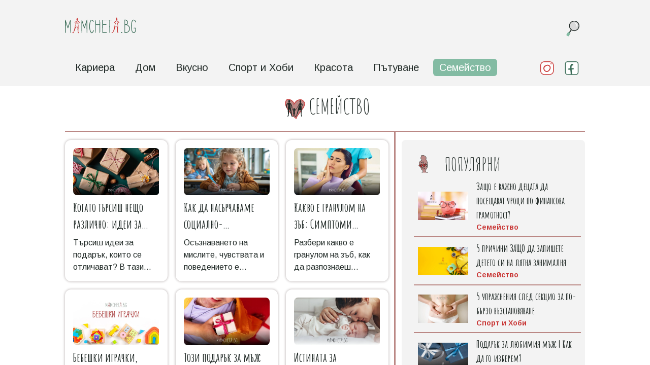

--- FILE ---
content_type: text/html; charset=utf-8
request_url: https://www.mamcheta.bg/category/semeistvoto/1
body_size: 34433
content:
<!DOCTYPE html><html lang="bg"><head><meta charSet="utf-8"/><meta name="viewport" content="width=device-width"/><link rel="shortcut icon"/><link rel="manifest" href="/manifest.json"/><link rel="apple-touch-icon" href="/icon.png"/><link rel="apple-touch-icon" sizes="180x180" href="/apple-touch-icon.png"/><link rel="icon" type="image/png" sizes="32x32" href="/favicon-32x32.png"/><link rel="icon" type="image/png" sizes="16x16" href="/favicon-16x16.png"/><link rel="manifest" href="/site.webmanifest"/><link rel="mask-icon" href="/safari-pinned-tab.svg" color="#5bbad5"/><meta name="msapplication-TileColor" content="#2b5797"/><meta name="theme-color" content="#fff"/><link rel="canonical" hrefLang="bg" href="https://www.mamcheta.bg/category/semeistvoto/1"/><link rel="preload" as="image" imageSrcSet="/_next/static/images/logo-886207df3c397fbc13943975ecd2e1b0.svg 1x, /_next/static/images/logo-886207df3c397fbc13943975ecd2e1b0.svg 2x"/><link rel="preload" as="image" href="[data-uri]"/><script async="" src="https://pagead2.googlesyndication.com/pagead/js/adsbygoogle.js?client=ca-pub-4957687347822451" crossorigin="anonymous"></script><title>Семейство | Как да прекараме време с любимите хора | Mamcheta</title><meta property="og:title" content="Семейство | Как да прекараме време с любимите хора | Mamcheta"/><meta name="twitter:title" content="Семейство | Как да прекараме време с любимите хора | Mamcheta"/><meta name="description" content="Открий интересни съвети за свободното време, което можете да прекараш по най-добрия начин с твоите любими хора. "/><meta property="og:description" content="Открий интересни съвети за свободното време, което можете да прекараш по най-добрия начин с твоите любими хора. "/><meta name="twitter:description" content="Открий интересни съвети за свободното време, което можете да прекараш по най-добрия начин с твоите любими хора. "/><meta property="og:image" content="https://res.cloudinary.com/dyehjglkn/image/upload/v1685535716/semeistvo_28170d0468.svg"/><meta name="twitter:image" content="https://res.cloudinary.com/dyehjglkn/image/upload/v1685535716/semeistvo_28170d0468.svg"/><meta name="image" content="https://res.cloudinary.com/dyehjglkn/image/upload/v1685535716/semeistvo_28170d0468.svg"/><meta name="twitter:card" content="summary_large_image"/><link rel="preload" as="image" imageSrcSet="/_next/image?url=https%3A%2F%2Fres.cloudinary.com%2Fdyehjglkn%2Fimage%2Fupload%2Fv1720015921%2FMamcheta_zaglavni_snimki_c7d0114416.png&amp;w=640&amp;q=75 640w, /_next/image?url=https%3A%2F%2Fres.cloudinary.com%2Fdyehjglkn%2Fimage%2Fupload%2Fv1720015921%2FMamcheta_zaglavni_snimki_c7d0114416.png&amp;w=750&amp;q=75 750w, /_next/image?url=https%3A%2F%2Fres.cloudinary.com%2Fdyehjglkn%2Fimage%2Fupload%2Fv1720015921%2FMamcheta_zaglavni_snimki_c7d0114416.png&amp;w=828&amp;q=75 828w, /_next/image?url=https%3A%2F%2Fres.cloudinary.com%2Fdyehjglkn%2Fimage%2Fupload%2Fv1720015921%2FMamcheta_zaglavni_snimki_c7d0114416.png&amp;w=1080&amp;q=75 1080w, /_next/image?url=https%3A%2F%2Fres.cloudinary.com%2Fdyehjglkn%2Fimage%2Fupload%2Fv1720015921%2FMamcheta_zaglavni_snimki_c7d0114416.png&amp;w=1200&amp;q=75 1200w, /_next/image?url=https%3A%2F%2Fres.cloudinary.com%2Fdyehjglkn%2Fimage%2Fupload%2Fv1720015921%2FMamcheta_zaglavni_snimki_c7d0114416.png&amp;w=1920&amp;q=75 1920w, /_next/image?url=https%3A%2F%2Fres.cloudinary.com%2Fdyehjglkn%2Fimage%2Fupload%2Fv1720015921%2FMamcheta_zaglavni_snimki_c7d0114416.png&amp;w=2048&amp;q=75 2048w, /_next/image?url=https%3A%2F%2Fres.cloudinary.com%2Fdyehjglkn%2Fimage%2Fupload%2Fv1720015921%2FMamcheta_zaglavni_snimki_c7d0114416.png&amp;w=3840&amp;q=75 3840w" imageSizes="100vw"/><link rel="preload" as="image" imageSrcSet="/_next/image?url=https%3A%2F%2Fres.cloudinary.com%2Fdyehjglkn%2Fimage%2Fupload%2Fv1716963486%2FMamcheta_zaglavni_snimki_2_7b4ee2abb2.png&amp;w=640&amp;q=75 640w, /_next/image?url=https%3A%2F%2Fres.cloudinary.com%2Fdyehjglkn%2Fimage%2Fupload%2Fv1716963486%2FMamcheta_zaglavni_snimki_2_7b4ee2abb2.png&amp;w=750&amp;q=75 750w, /_next/image?url=https%3A%2F%2Fres.cloudinary.com%2Fdyehjglkn%2Fimage%2Fupload%2Fv1716963486%2FMamcheta_zaglavni_snimki_2_7b4ee2abb2.png&amp;w=828&amp;q=75 828w, /_next/image?url=https%3A%2F%2Fres.cloudinary.com%2Fdyehjglkn%2Fimage%2Fupload%2Fv1716963486%2FMamcheta_zaglavni_snimki_2_7b4ee2abb2.png&amp;w=1080&amp;q=75 1080w, /_next/image?url=https%3A%2F%2Fres.cloudinary.com%2Fdyehjglkn%2Fimage%2Fupload%2Fv1716963486%2FMamcheta_zaglavni_snimki_2_7b4ee2abb2.png&amp;w=1200&amp;q=75 1200w, /_next/image?url=https%3A%2F%2Fres.cloudinary.com%2Fdyehjglkn%2Fimage%2Fupload%2Fv1716963486%2FMamcheta_zaglavni_snimki_2_7b4ee2abb2.png&amp;w=1920&amp;q=75 1920w, /_next/image?url=https%3A%2F%2Fres.cloudinary.com%2Fdyehjglkn%2Fimage%2Fupload%2Fv1716963486%2FMamcheta_zaglavni_snimki_2_7b4ee2abb2.png&amp;w=2048&amp;q=75 2048w, /_next/image?url=https%3A%2F%2Fres.cloudinary.com%2Fdyehjglkn%2Fimage%2Fupload%2Fv1716963486%2FMamcheta_zaglavni_snimki_2_7b4ee2abb2.png&amp;w=3840&amp;q=75 3840w" imageSizes="100vw"/><link rel="preload" as="image" imageSrcSet="/_next/image?url=https%3A%2F%2Fres.cloudinary.com%2Fdyehjglkn%2Fimage%2Fupload%2Fv1713769644%2FMamcheta_zaglavni_snimki_e024361a0b.png&amp;w=640&amp;q=75 640w, /_next/image?url=https%3A%2F%2Fres.cloudinary.com%2Fdyehjglkn%2Fimage%2Fupload%2Fv1713769644%2FMamcheta_zaglavni_snimki_e024361a0b.png&amp;w=750&amp;q=75 750w, /_next/image?url=https%3A%2F%2Fres.cloudinary.com%2Fdyehjglkn%2Fimage%2Fupload%2Fv1713769644%2FMamcheta_zaglavni_snimki_e024361a0b.png&amp;w=828&amp;q=75 828w, /_next/image?url=https%3A%2F%2Fres.cloudinary.com%2Fdyehjglkn%2Fimage%2Fupload%2Fv1713769644%2FMamcheta_zaglavni_snimki_e024361a0b.png&amp;w=1080&amp;q=75 1080w, /_next/image?url=https%3A%2F%2Fres.cloudinary.com%2Fdyehjglkn%2Fimage%2Fupload%2Fv1713769644%2FMamcheta_zaglavni_snimki_e024361a0b.png&amp;w=1200&amp;q=75 1200w, /_next/image?url=https%3A%2F%2Fres.cloudinary.com%2Fdyehjglkn%2Fimage%2Fupload%2Fv1713769644%2FMamcheta_zaglavni_snimki_e024361a0b.png&amp;w=1920&amp;q=75 1920w, /_next/image?url=https%3A%2F%2Fres.cloudinary.com%2Fdyehjglkn%2Fimage%2Fupload%2Fv1713769644%2FMamcheta_zaglavni_snimki_e024361a0b.png&amp;w=2048&amp;q=75 2048w, /_next/image?url=https%3A%2F%2Fres.cloudinary.com%2Fdyehjglkn%2Fimage%2Fupload%2Fv1713769644%2FMamcheta_zaglavni_snimki_e024361a0b.png&amp;w=3840&amp;q=75 3840w" imageSizes="100vw"/><meta name="next-head-count" content="29"/><link rel="preconnect" href="https://fonts.googleapis.com"/><link rel="preconnect" href="https://fonts.gstatic.com"/><link rel="stylesheet" type="text/css" charset="UTF-8" href="https://cdnjs.cloudflare.com/ajax/libs/slick-carousel/1.6.0/slick.min.css"/><link rel="stylesheet" type="text/css" href="https://cdnjs.cloudflare.com/ajax/libs/slick-carousel/1.6.0/slick-theme.min.css"/><link rel="stylesheet" href="https://cdn.jsdelivr.net/npm/uikit@3.2.3/dist/css/uikit.min.css"/><script async="" src="https://cdnjs.cloudflare.com/ajax/libs/uikit/3.2.0/js/uikit.min.js"></script><script async="" src="https://cdn.jsdelivr.net/npm/uikit@3.2.3/dist/js/uikit-icons.min.js"></script><script async="" src="https://cdnjs.cloudflare.com/ajax/libs/uikit/3.2.0/js/uikit.js"></script><link rel="preconnect" href="https://fonts.gstatic.com" crossorigin /><link rel="preload" href="/_next/static/css/dd67f19b80b85845.css" as="style"/><link rel="stylesheet" href="/_next/static/css/dd67f19b80b85845.css" data-n-g=""/><noscript data-n-css=""></noscript><script defer="" nomodule="" src="/_next/static/chunks/polyfills-c67a75d1b6f99dc8.js"></script><script src="/_next/static/chunks/webpack-ffab0e46a76c804c.js" defer=""></script><script src="/_next/static/chunks/framework-1b0709d79a8e607a.js" defer=""></script><script src="/_next/static/chunks/main-a298bb14e5752119.js" defer=""></script><script src="/_next/static/chunks/pages/_app-86f7f5a26407ad15.js" defer=""></script><script src="/_next/static/chunks/29107295-a142c7e9e371cdd8.js" defer=""></script><script src="/_next/static/chunks/572-81a831c6d3b72991.js" defer=""></script><script src="/_next/static/chunks/724-2afbc598c9aa6c8b.js" defer=""></script><script src="/_next/static/chunks/358-0c74bd5afb2ab545.js" defer=""></script><script src="/_next/static/chunks/466-9f4c7ca94eaa76d1.js" defer=""></script><script src="/_next/static/chunks/911-6754454c76d0535e.js" defer=""></script><script src="/_next/static/chunks/201-664b90b8e3d894c1.js" defer=""></script><script src="/_next/static/chunks/41-76bcd5dd777d7fd1.js" defer=""></script><script src="/_next/static/chunks/pages/category/%5B...slug%5D-f28ad1560a76c353.js" defer=""></script><script src="/_next/static/LkSFQz0xqzSa7SrGXYZHx/_buildManifest.js" defer=""></script><script src="/_next/static/LkSFQz0xqzSa7SrGXYZHx/_ssgManifest.js" defer=""></script><style data-href="https://fonts.googleapis.com/css2?family=Comfortaa:wght@400;534;700&display=swap">@font-face{font-family:'Comfortaa';font-style:normal;font-weight:400;font-display:swap;src:url(https://fonts.gstatic.com/s/comfortaa/v46/1Pt_g8LJRfWJmhDAuUsSQamb1W0lwk4S4WjMPrc.woff) format('woff')}@font-face{font-family:'Comfortaa';font-style:normal;font-weight:500;font-display:swap;src:url(https://fonts.gstatic.com/s/comfortaa/v46/1Pt_g8LJRfWJmhDAuUsSQamb1W0lwk4S4VrMPrc.woff) format('woff')}@font-face{font-family:'Comfortaa';font-style:normal;font-weight:600;font-display:swap;src:url(https://fonts.gstatic.com/s/comfortaa/v46/1Pt_g8LJRfWJmhDAuUsSQamb1W0lwk4S4bbLPrc.woff) format('woff')}@font-face{font-family:'Comfortaa';font-style:normal;font-weight:700;font-display:swap;src:url(https://fonts.gstatic.com/s/comfortaa/v46/1Pt_g8LJRfWJmhDAuUsSQamb1W0lwk4S4Y_LPrc.woff) format('woff')}@font-face{font-family:'Comfortaa';font-style:normal;font-weight:400;font-display:swap;src:url(https://fonts.gstatic.com/s/comfortaa/v46/1PtCg8LJRfWJmhDAuUsSQamb1W0lwk4S4WjMXL830efAesmwYSFoxBEC_I28dnyMpxo.woff2) format('woff2');unicode-range:U+0460-052F,U+1C80-1C8A,U+20B4,U+2DE0-2DFF,U+A640-A69F,U+FE2E-FE2F}@font-face{font-family:'Comfortaa';font-style:normal;font-weight:400;font-display:swap;src:url(https://fonts.gstatic.com/s/comfortaa/v46/1PtCg8LJRfWJmhDAuUsSQamb1W0lwk4S4WjMXL830efAesmwYSFoxBEL_I28dnyMpxo.woff2) format('woff2');unicode-range:U+0301,U+0400-045F,U+0490-0491,U+04B0-04B1,U+2116}@font-face{font-family:'Comfortaa';font-style:normal;font-weight:400;font-display:swap;src:url(https://fonts.gstatic.com/s/comfortaa/v46/1PtCg8LJRfWJmhDAuUsSQamb1W0lwk4S4WjMXL830efAesmwYSFoxBEM_I28dnyMpxo.woff2) format('woff2');unicode-range:U+0370-0377,U+037A-037F,U+0384-038A,U+038C,U+038E-03A1,U+03A3-03FF}@font-face{font-family:'Comfortaa';font-style:normal;font-weight:400;font-display:swap;src:url(https://fonts.gstatic.com/s/comfortaa/v46/1PtCg8LJRfWJmhDAuUsSQamb1W0lwk4S4WjMXL830efAesmwYSFoxBEA_I28dnyMpxo.woff2) format('woff2');unicode-range:U+0102-0103,U+0110-0111,U+0128-0129,U+0168-0169,U+01A0-01A1,U+01AF-01B0,U+0300-0301,U+0303-0304,U+0308-0309,U+0323,U+0329,U+1EA0-1EF9,U+20AB}@font-face{font-family:'Comfortaa';font-style:normal;font-weight:400;font-display:swap;src:url(https://fonts.gstatic.com/s/comfortaa/v46/1PtCg8LJRfWJmhDAuUsSQamb1W0lwk4S4WjMXL830efAesmwYSFoxBEB_I28dnyMpxo.woff2) format('woff2');unicode-range:U+0100-02BA,U+02BD-02C5,U+02C7-02CC,U+02CE-02D7,U+02DD-02FF,U+0304,U+0308,U+0329,U+1D00-1DBF,U+1E00-1E9F,U+1EF2-1EFF,U+2020,U+20A0-20AB,U+20AD-20C0,U+2113,U+2C60-2C7F,U+A720-A7FF}@font-face{font-family:'Comfortaa';font-style:normal;font-weight:400;font-display:swap;src:url(https://fonts.gstatic.com/s/comfortaa/v46/1PtCg8LJRfWJmhDAuUsSQamb1W0lwk4S4WjMXL830efAesmwYSFoxBEP_I28dnyM.woff2) format('woff2');unicode-range:U+0000-00FF,U+0131,U+0152-0153,U+02BB-02BC,U+02C6,U+02DA,U+02DC,U+0304,U+0308,U+0329,U+2000-206F,U+20AC,U+2122,U+2191,U+2193,U+2212,U+2215,U+FEFF,U+FFFD}@font-face{font-family:'Comfortaa';font-style:normal;font-weight:534;font-display:swap;src:url(https://fonts.gstatic.com/s/comfortaa/v46/1PtCg8LJRfWJmhDAuUsSQamb1W0lwk4S4WjMXL830efAesmwYSFoxBEC_I28dnyMpxo.woff2) format('woff2');unicode-range:U+0460-052F,U+1C80-1C8A,U+20B4,U+2DE0-2DFF,U+A640-A69F,U+FE2E-FE2F}@font-face{font-family:'Comfortaa';font-style:normal;font-weight:534;font-display:swap;src:url(https://fonts.gstatic.com/s/comfortaa/v46/1PtCg8LJRfWJmhDAuUsSQamb1W0lwk4S4WjMXL830efAesmwYSFoxBEL_I28dnyMpxo.woff2) format('woff2');unicode-range:U+0301,U+0400-045F,U+0490-0491,U+04B0-04B1,U+2116}@font-face{font-family:'Comfortaa';font-style:normal;font-weight:534;font-display:swap;src:url(https://fonts.gstatic.com/s/comfortaa/v46/1PtCg8LJRfWJmhDAuUsSQamb1W0lwk4S4WjMXL830efAesmwYSFoxBEM_I28dnyMpxo.woff2) format('woff2');unicode-range:U+0370-0377,U+037A-037F,U+0384-038A,U+038C,U+038E-03A1,U+03A3-03FF}@font-face{font-family:'Comfortaa';font-style:normal;font-weight:534;font-display:swap;src:url(https://fonts.gstatic.com/s/comfortaa/v46/1PtCg8LJRfWJmhDAuUsSQamb1W0lwk4S4WjMXL830efAesmwYSFoxBEA_I28dnyMpxo.woff2) format('woff2');unicode-range:U+0102-0103,U+0110-0111,U+0128-0129,U+0168-0169,U+01A0-01A1,U+01AF-01B0,U+0300-0301,U+0303-0304,U+0308-0309,U+0323,U+0329,U+1EA0-1EF9,U+20AB}@font-face{font-family:'Comfortaa';font-style:normal;font-weight:534;font-display:swap;src:url(https://fonts.gstatic.com/s/comfortaa/v46/1PtCg8LJRfWJmhDAuUsSQamb1W0lwk4S4WjMXL830efAesmwYSFoxBEB_I28dnyMpxo.woff2) format('woff2');unicode-range:U+0100-02BA,U+02BD-02C5,U+02C7-02CC,U+02CE-02D7,U+02DD-02FF,U+0304,U+0308,U+0329,U+1D00-1DBF,U+1E00-1E9F,U+1EF2-1EFF,U+2020,U+20A0-20AB,U+20AD-20C0,U+2113,U+2C60-2C7F,U+A720-A7FF}@font-face{font-family:'Comfortaa';font-style:normal;font-weight:534;font-display:swap;src:url(https://fonts.gstatic.com/s/comfortaa/v46/1PtCg8LJRfWJmhDAuUsSQamb1W0lwk4S4WjMXL830efAesmwYSFoxBEP_I28dnyM.woff2) format('woff2');unicode-range:U+0000-00FF,U+0131,U+0152-0153,U+02BB-02BC,U+02C6,U+02DA,U+02DC,U+0304,U+0308,U+0329,U+2000-206F,U+20AC,U+2122,U+2191,U+2193,U+2212,U+2215,U+FEFF,U+FFFD}@font-face{font-family:'Comfortaa';font-style:normal;font-weight:700;font-display:swap;src:url(https://fonts.gstatic.com/s/comfortaa/v46/1PtCg8LJRfWJmhDAuUsSQamb1W0lwk4S4WjMXL830efAesmwYSFoxBEC_I28dnyMpxo.woff2) format('woff2');unicode-range:U+0460-052F,U+1C80-1C8A,U+20B4,U+2DE0-2DFF,U+A640-A69F,U+FE2E-FE2F}@font-face{font-family:'Comfortaa';font-style:normal;font-weight:700;font-display:swap;src:url(https://fonts.gstatic.com/s/comfortaa/v46/1PtCg8LJRfWJmhDAuUsSQamb1W0lwk4S4WjMXL830efAesmwYSFoxBEL_I28dnyMpxo.woff2) format('woff2');unicode-range:U+0301,U+0400-045F,U+0490-0491,U+04B0-04B1,U+2116}@font-face{font-family:'Comfortaa';font-style:normal;font-weight:700;font-display:swap;src:url(https://fonts.gstatic.com/s/comfortaa/v46/1PtCg8LJRfWJmhDAuUsSQamb1W0lwk4S4WjMXL830efAesmwYSFoxBEM_I28dnyMpxo.woff2) format('woff2');unicode-range:U+0370-0377,U+037A-037F,U+0384-038A,U+038C,U+038E-03A1,U+03A3-03FF}@font-face{font-family:'Comfortaa';font-style:normal;font-weight:700;font-display:swap;src:url(https://fonts.gstatic.com/s/comfortaa/v46/1PtCg8LJRfWJmhDAuUsSQamb1W0lwk4S4WjMXL830efAesmwYSFoxBEA_I28dnyMpxo.woff2) format('woff2');unicode-range:U+0102-0103,U+0110-0111,U+0128-0129,U+0168-0169,U+01A0-01A1,U+01AF-01B0,U+0300-0301,U+0303-0304,U+0308-0309,U+0323,U+0329,U+1EA0-1EF9,U+20AB}@font-face{font-family:'Comfortaa';font-style:normal;font-weight:700;font-display:swap;src:url(https://fonts.gstatic.com/s/comfortaa/v46/1PtCg8LJRfWJmhDAuUsSQamb1W0lwk4S4WjMXL830efAesmwYSFoxBEB_I28dnyMpxo.woff2) format('woff2');unicode-range:U+0100-02BA,U+02BD-02C5,U+02C7-02CC,U+02CE-02D7,U+02DD-02FF,U+0304,U+0308,U+0329,U+1D00-1DBF,U+1E00-1E9F,U+1EF2-1EFF,U+2020,U+20A0-20AB,U+20AD-20C0,U+2113,U+2C60-2C7F,U+A720-A7FF}@font-face{font-family:'Comfortaa';font-style:normal;font-weight:700;font-display:swap;src:url(https://fonts.gstatic.com/s/comfortaa/v46/1PtCg8LJRfWJmhDAuUsSQamb1W0lwk4S4WjMXL830efAesmwYSFoxBEP_I28dnyM.woff2) format('woff2');unicode-range:U+0000-00FF,U+0131,U+0152-0153,U+02BB-02BC,U+02C6,U+02DA,U+02DC,U+0304,U+0308,U+0329,U+2000-206F,U+20AC,U+2122,U+2191,U+2193,U+2212,U+2215,U+FEFF,U+FFFD}</style><style data-href="https://fonts.googleapis.com/css2?family=Neucha&display=swap">@font-face{font-family:'Neucha';font-style:normal;font-weight:400;font-display:swap;src:url(https://fonts.gstatic.com/s/neucha/v17/q5uGsou0JOdh94bvuQ.woff) format('woff')}@font-face{font-family:'Neucha';font-style:normal;font-weight:400;font-display:swap;src:url(https://fonts.gstatic.com/s/neucha/v17/q5uGsou0JOdh94bfuQltKRZUgbxR.woff2) format('woff2');unicode-range:U+0301,U+0400-045F,U+0490-0491,U+04B0-04B1,U+2116}@font-face{font-family:'Neucha';font-style:normal;font-weight:400;font-display:swap;src:url(https://fonts.gstatic.com/s/neucha/v17/q5uGsou0JOdh94bfvQltKRZUgQ.woff2) format('woff2');unicode-range:U+0000-00FF,U+0131,U+0152-0153,U+02BB-02BC,U+02C6,U+02DA,U+02DC,U+0304,U+0308,U+0329,U+2000-206F,U+20AC,U+2122,U+2191,U+2193,U+2212,U+2215,U+FEFF,U+FFFD}</style><style data-href="https://fonts.googleapis.com/css?family=Staatliches">@font-face{font-family:'Staatliches';font-style:normal;font-weight:400;src:url(https://fonts.gstatic.com/s/staatliches/v14/HI_OiY8KO6hCsQSoAPmtMYebvpY.woff) format('woff')}@font-face{font-family:'Staatliches';font-style:normal;font-weight:400;src:url(https://fonts.gstatic.com/s/staatliches/v14/HI_OiY8KO6hCsQSoAPmtMYeVvpCfOMPTjMY.woff2) format('woff2');unicode-range:U+0100-02BA,U+02BD-02C5,U+02C7-02CC,U+02CE-02D7,U+02DD-02FF,U+0304,U+0308,U+0329,U+1D00-1DBF,U+1E00-1E9F,U+1EF2-1EFF,U+2020,U+20A0-20AB,U+20AD-20C0,U+2113,U+2C60-2C7F,U+A720-A7FF}@font-face{font-family:'Staatliches';font-style:normal;font-weight:400;src:url(https://fonts.gstatic.com/s/staatliches/v14/HI_OiY8KO6hCsQSoAPmtMYebvpCfOMPT.woff2) format('woff2');unicode-range:U+0000-00FF,U+0131,U+0152-0153,U+02BB-02BC,U+02C6,U+02DA,U+02DC,U+0304,U+0308,U+0329,U+2000-206F,U+20AC,U+2122,U+2191,U+2193,U+2212,U+2215,U+FEFF,U+FFFD}</style></head><body><div id="__next"><div class="theme-light"><div id="body-container" class="Category"><div class="background-image-container"></div><div><dialog class=""><div class="popup-container"><div><div class="popup-header"><button class="close-but">X</button></div><div class="popup-content"><div class="text"><p class="heading">Грабни нашето напълно безплатно ръководство в помоща на всички мамчета!</p><div class="subtext"><b>Ето какво ще научиш:</b><ul><li>лесни трикове за почистване на дома</li><li>интериорни решения за дома</li><li>какви домашни животни да избереш</li><li>как правилно да рециклираш</li><li>+ още много полезни съвети</li></ul></div></div><span style="box-sizing:border-box;display:inline-block;overflow:hidden;width:initial;height:initial;background:none;opacity:1;border:0;margin:0;padding:0;position:relative;max-width:100%"><span style="box-sizing:border-box;display:block;width:initial;height:initial;background:none;opacity:1;border:0;margin:0;padding:0;max-width:100%"><img style="display:block;max-width:100%;width:initial;height:initial;background:none;opacity:1;border:0;margin:0;padding:0" alt="" aria-hidden="true" src="data:image/svg+xml,%3csvg%20xmlns=%27http://www.w3.org/2000/svg%27%20version=%271.1%27%20width=%27217%27%20height=%27394%27/%3e"/></span><img src="[data-uri]" decoding="async" data-nimg="intrinsic" class="image-holder" style="position:absolute;top:0;left:0;bottom:0;right:0;box-sizing:border-box;padding:0;border:none;margin:auto;display:block;width:0;height:0;min-width:100%;max-width:100%;min-height:100%;max-height:100%"/><noscript><img srcSet="/_next/image?url=https%3A%2F%2Fres.cloudinary.com%2Fdyehjglkn%2Fimage%2Fupload%2Fv1723531713%2Fbook_11fb301053.png&amp;w=256&amp;q=75 1x, /_next/image?url=https%3A%2F%2Fres.cloudinary.com%2Fdyehjglkn%2Fimage%2Fupload%2Fv1723531713%2Fbook_11fb301053.png&amp;w=640&amp;q=75 2x" src="/_next/image?url=https%3A%2F%2Fres.cloudinary.com%2Fdyehjglkn%2Fimage%2Fupload%2Fv1723531713%2Fbook_11fb301053.png&amp;w=640&amp;q=75" decoding="async" data-nimg="intrinsic" style="position:absolute;top:0;left:0;bottom:0;right:0;box-sizing:border-box;padding:0;border:none;margin:auto;display:block;width:0;height:0;min-width:100%;max-width:100%;min-height:100%;max-height:100%" class="image-holder" loading="lazy"/></noscript></span><form class="popup-mail-form"><input type="email" class="get-email" placeholder="Твоят имейл*" value=""/><div class="sub-button-holder"><button class="subscribe-button">Вземи още сега</button></div></form></div></div></div></dialog></div><nav class="Navbar"><div class="navbar-container" style="opacity:1;height:initial"><div><a href="/"><span style="box-sizing:border-box;display:inline-block;overflow:hidden;width:initial;height:initial;background:none;opacity:1;border:0;margin:0;padding:0;position:relative;max-width:100%"><span style="box-sizing:border-box;display:block;width:initial;height:initial;background:none;opacity:1;border:0;margin:0;padding:0;max-width:100%"><img style="display:block;max-width:100%;width:initial;height:initial;background:none;opacity:1;border:0;margin:0;padding:0" alt="" aria-hidden="true" src="data:image/svg+xml,%3csvg%20xmlns=%27http://www.w3.org/2000/svg%27%20version=%271.1%27%20width=%27140%27%20height=%27100%27/%3e"/></span><img alt="sun" srcSet="/_next/static/images/logo-886207df3c397fbc13943975ecd2e1b0.svg 1x, /_next/static/images/logo-886207df3c397fbc13943975ecd2e1b0.svg 2x" src="/_next/static/images/logo-886207df3c397fbc13943975ecd2e1b0.svg" decoding="async" data-nimg="intrinsic" class="logo hand" style="position:absolute;top:0;left:0;bottom:0;right:0;box-sizing:border-box;padding:0;border:none;margin:auto;display:block;width:0;height:0;min-width:100%;max-width:100%;min-height:100%;max-height:100%"/></span></a></div><div class="grow"></div><div class="search-container"><div class="grow"></div><div></div><span style="box-sizing:border-box;display:inline-block;overflow:hidden;width:initial;height:initial;background:none;opacity:1;border:0;margin:0;padding:0;position:relative;max-width:100%"><span style="box-sizing:border-box;display:block;width:initial;height:initial;background:none;opacity:1;border:0;margin:0;padding:0;max-width:100%"><img style="display:block;max-width:100%;width:initial;height:initial;background:none;opacity:1;border:0;margin:0;padding:0" alt="" aria-hidden="true" src="data:image/svg+xml,%3csvg%20xmlns=%27http://www.w3.org/2000/svg%27%20version=%271.1%27%20width=%2750%27%20height=%27100%27/%3e"/></span><img alt="search" src="[data-uri]" decoding="async" data-nimg="intrinsic" class="logo hand" style="position:absolute;top:0;left:0;bottom:0;right:0;box-sizing:border-box;padding:0;border:none;margin:auto;display:block;width:0;height:0;min-width:100%;max-width:100%;min-height:100%;max-height:100%"/></span></div><div class="menu-toggle"><svg width="23" height="23" viewBox="0 0 23 23"><path fill="transparent" stroke-width="3" stroke="hsl(0, 0%, 18%)" stroke-linecap="round" d="M 2 2.5 L 20 2.5"></path><path fill="transparent" stroke-width="3" stroke="hsl(0, 0%, 18%)" stroke-linecap="round" d="M 2 9.423 L 20 9.423" opacity="1"></path><path fill="transparent" stroke-width="3" stroke="hsl(0, 0%, 18%)" stroke-linecap="round" d="M 2 16.346 L 20 16.346"></path></svg></div></div><div class="categories"><ul class="categories-ul"><li class="hand navbar-category nav-category-text" href="/category/kariera"><a href="/category/kariera">Кариера</a></li><li class="hand navbar-category nav-category-text" href="/category/dom"><a href="/category/dom">Дом</a></li><li class="hand navbar-category nav-category-text" href="/category/vkusno"><a href="/category/vkusno">Вкусно</a></li><li class="hand navbar-category nav-category-text" href="/category/sport-i-hobi"><a href="/category/sport-i-hobi">Спорт и Хоби</a></li><li class="hand navbar-category nav-category-text" href="/category/krasota"><a href="/category/krasota">Красота</a></li><li class="hand navbar-category nav-category-text" href="/category/patuvane"><a href="/category/patuvane">Пътуване</a></li><li class="hand navbar-category nav-category-text selected" href="/category/semeistvoto"><a href="/category/semeistvoto">Семейство</a></li></ul><div class="grow"></div><a href="https://www.instagram.com/mamcheta.bg/"><img width="50" class="logo hand" alt="sun" src="[data-uri]"/></a><a href="https://www.facebook.com/mamcheta.bg/"><img width="50" class="logo hand" alt="sun" src="[data-uri]"/></a></div></nav><section class="category-content"><div class="category-title mb2"><div style="width:56px"><span style="box-sizing:border-box;display:block;overflow:hidden;width:initial;height:initial;background:none;opacity:1;border:0;margin:0;padding:0;position:relative"><span style="box-sizing:border-box;display:block;width:initial;height:initial;background:none;opacity:1;border:0;margin:0;padding:0;padding-top:100%"></span><img alt="Семейство - mam image" src="[data-uri]" decoding="async" data-nimg="responsive" style="position:absolute;top:0;left:0;bottom:0;right:0;box-sizing:border-box;padding:0;border:none;margin:auto;display:block;width:0;height:0;min-width:100%;max-width:100%;min-height:100%;max-height:100%;object-fit:contain"/><noscript><img alt="Семейство - mam image" sizes="100vw" srcSet="https://res.cloudinary.com/dyehjglkn/image/upload/v1685535716/semeistvo_28170d0468.svg 640w, https://res.cloudinary.com/dyehjglkn/image/upload/v1685535716/semeistvo_28170d0468.svg 750w, https://res.cloudinary.com/dyehjglkn/image/upload/v1685535716/semeistvo_28170d0468.svg 828w, https://res.cloudinary.com/dyehjglkn/image/upload/v1685535716/semeistvo_28170d0468.svg 1080w, https://res.cloudinary.com/dyehjglkn/image/upload/v1685535716/semeistvo_28170d0468.svg 1200w, https://res.cloudinary.com/dyehjglkn/image/upload/v1685535716/semeistvo_28170d0468.svg 1920w, https://res.cloudinary.com/dyehjglkn/image/upload/v1685535716/semeistvo_28170d0468.svg 2048w, https://res.cloudinary.com/dyehjglkn/image/upload/v1685535716/semeistvo_28170d0468.svg 3840w" src="https://res.cloudinary.com/dyehjglkn/image/upload/v1685535716/semeistvo_28170d0468.svg" decoding="async" data-nimg="responsive" style="position:absolute;top:0;left:0;bottom:0;right:0;box-sizing:border-box;padding:0;border:none;margin:auto;display:block;width:0;height:0;min-width:100%;max-width:100%;min-height:100%;max-height:100%;object-fit:contain" loading="lazy"/></noscript></span></div><h1 class="hero-title">СЕМЕЙСТВО</h1></div><div class="horizontal-separator"></div><div class="content-container"><div class="primary-content-container"><div class="articles"></div><ul class="react-paginate"><li class="previous"><a class="" href="/category/semeistvoto/1" tabindex="0" role="button" aria-disabled="false" aria-label="Previous page" rel="prev">&lt; предишна</a></li><li><a rel="prev" href="/category/semeistvoto/1" tabindex="0" aria-label="Page 1">1<!-- --></a></li><li class="selected"><a rel="canonical" href="/category/semeistvoto/2" tabindex="-1" aria-label="Page 2 is your current page" aria-current="page">2<!-- --></a></li><li><a rel="next" href="/category/semeistvoto/3" tabindex="0" aria-label="Page 3">3<!-- --></a></li><li><a href="/category/semeistvoto/4" tabindex="0" aria-label="Page 4">4<!-- --></a></li><li><a href="/category/semeistvoto/5" tabindex="0" aria-label="Page 5">5<!-- --></a></li><li><a href="/category/semeistvoto/6" tabindex="0" aria-label="Page 6">6<!-- --></a></li><li><a href="/category/semeistvoto/7" tabindex="0" aria-label="Page 7">7<!-- --></a></li><li><a href="/category/semeistvoto/8" tabindex="0" aria-label="Page 8">8<!-- --></a></li><li><a href="/category/semeistvoto/9" tabindex="0" aria-label="Page 9">9<!-- --></a></li><li><a href="/category/semeistvoto/10" tabindex="0" aria-label="Page 10">10<!-- --></a></li><li class="next"><a class="" href="/category/semeistvoto/3" tabindex="0" role="button" aria-disabled="false" aria-label="Next page" rel="next">следваща &gt;</a></li></ul><section class="BottomText category"><div class="bottom-text-markdown"><h2>Семейство: Подхранване на връзки с Mamcheta.bg<!-- --></h2><p>Добре дошли в категорията „Семейство“ на <!-- --><a href="https://mamcheta.bg/">Mamcheta.bg<!-- --></a>, вашият изчерпателен ресурс за всички аспекти на семейния живот. Тук празнуваме радостите, преодоляваме предизвикателствата и споделяме ежедневните приключения на семейния живот. От съвети за родителство до дейности за деца, съвети за взаимоотношения и управление на дома, ние предоставяме богата информация за семействата на всички етапи.<!-- --></p><h2>Родителски съвет<!-- --></h2><p>Навигирайте в възнаграждаващото пътуване на родителството с нашите експертни съвети. От грижи за <!-- --><a href="https://bebeshori.bg/">новородено<!-- --></a>, възпитанието на малко дете, училищни години до предизвикателни тийнейджъри, ние предлагаме насоки за всеки етап от развитието на вашето дете. Открийте ефективни родителски стратегии за отглеждане на щастливи, здрави и добре развити деца.<!-- --></p><h2>Занимания за деца<!-- --></h2><p>Да поддържаш децата ангажирани може да бъде предизвикателство. Нашата категория „Семейство“ предлага множество забавни, образователни дейности за деца от всички възрасти. Разгледайте идеи за занаяти, игри, учебни дейности и семейни излети, които ще ви помогнат да създадете трайни спомени.<!-- --></p><h2>Семейни връзки<!-- --></h2><p>Насърчаването на силни семейни отношения е ключът към щастливия дом. Нашите статии предоставят представа за ефективна комуникация, разрешаване на конфликти и укрепване на връзките между членовете на семейството. Независимо дали е между братя и сестри, родител-дете или в по-голямото семейство, ние споделяме съвети, за да помогнем за поддържането на тези важни взаимоотношения.<!-- --></p><h2>Семейно здраве и благополучие<!-- --></h2><p>Семейното здраве и благополучие са от първостепенно значение. Потопете се в различни теми, включително здравословни хранителни навици, фитнес за цялото семейство, осведоменост за психичното <!-- --><a href="https://vsichkitemi.com/category/zdrave/">здраве<!-- --></a> и превантивни здравни грижи. 
Нашата цел е да ви дадем възможност да приоритизирате и подобрите здравето и благосъстоянието на вашето семейство.<!-- --></p><h2>Управление на дома<!-- --></h2><p>От съвети за организация до домакински бюджети, планиране на хранене и поддръжка на дома, нашите статии за управление на дома ви помагат да поддържате добре домакинството. Научете практически стратегии за управление на нуждите на вашето семейство и създаване на хармонична домашна среда.<!-- --></p><p><strong>В заключение, категорията „Семейство“ в Mamcheta.bg е помощно ръководство за семействата в непрекъснато развиващия се път на семейния живот. Ние се стремим да ви предоставим ресурсите и вдъхновението, за да укрепите семейните си връзки, да създадете грижовна домашна среда и да отгледате следващото поколение добре развити личности.<!-- --></strong></p></div></section></div><div class="secondary-content-container"><div class="PopularArticles"><div class="v"><img alt="Иконка за популярни статии" class="mr2 " width="40" src="[data-uri]"/><h2 class="big-title">ПОПУЛЯРНИ</h2></div><a href="/zashho-e-vazhno-deczata-da-poseshhavat-uroczi-po-finansova-gramotnost"><div class="article"><div class="img"><span style="box-sizing:border-box;display:block;overflow:hidden;width:initial;height:initial;background:none;opacity:1;border:0;margin:0;padding:0;position:relative"><span style="box-sizing:border-box;display:block;width:initial;height:initial;background:none;opacity:1;border:0;margin:0;padding:0;padding-top:56.25%"></span><img alt="" sizes="100vw" srcSet="/_next/image?url=https%3A%2F%2Fres.cloudinary.com%2Fdyehjglkn%2Fimage%2Fupload%2Fv1720015921%2FMamcheta_zaglavni_snimki_c7d0114416.png&amp;w=640&amp;q=75 640w, /_next/image?url=https%3A%2F%2Fres.cloudinary.com%2Fdyehjglkn%2Fimage%2Fupload%2Fv1720015921%2FMamcheta_zaglavni_snimki_c7d0114416.png&amp;w=750&amp;q=75 750w, /_next/image?url=https%3A%2F%2Fres.cloudinary.com%2Fdyehjglkn%2Fimage%2Fupload%2Fv1720015921%2FMamcheta_zaglavni_snimki_c7d0114416.png&amp;w=828&amp;q=75 828w, /_next/image?url=https%3A%2F%2Fres.cloudinary.com%2Fdyehjglkn%2Fimage%2Fupload%2Fv1720015921%2FMamcheta_zaglavni_snimki_c7d0114416.png&amp;w=1080&amp;q=75 1080w, /_next/image?url=https%3A%2F%2Fres.cloudinary.com%2Fdyehjglkn%2Fimage%2Fupload%2Fv1720015921%2FMamcheta_zaglavni_snimki_c7d0114416.png&amp;w=1200&amp;q=75 1200w, /_next/image?url=https%3A%2F%2Fres.cloudinary.com%2Fdyehjglkn%2Fimage%2Fupload%2Fv1720015921%2FMamcheta_zaglavni_snimki_c7d0114416.png&amp;w=1920&amp;q=75 1920w, /_next/image?url=https%3A%2F%2Fres.cloudinary.com%2Fdyehjglkn%2Fimage%2Fupload%2Fv1720015921%2FMamcheta_zaglavni_snimki_c7d0114416.png&amp;w=2048&amp;q=75 2048w, /_next/image?url=https%3A%2F%2Fres.cloudinary.com%2Fdyehjglkn%2Fimage%2Fupload%2Fv1720015921%2FMamcheta_zaglavni_snimki_c7d0114416.png&amp;w=3840&amp;q=75 3840w" src="/_next/image?url=https%3A%2F%2Fres.cloudinary.com%2Fdyehjglkn%2Fimage%2Fupload%2Fv1720015921%2FMamcheta_zaglavni_snimki_c7d0114416.png&amp;w=3840&amp;q=75" decoding="async" data-nimg="responsive" style="position:absolute;top:0;left:0;bottom:0;right:0;box-sizing:border-box;padding:0;border:none;margin:auto;display:block;width:0;height:0;min-width:100%;max-width:100%;min-height:100%;max-height:100%;object-fit:contain"/></span></div><div class="content"><h3 class="title popular-title-text">Защо е важно децата да посещават уроци по финансова грамотност?</h3><div class="popular-article-category article-card-category-text">Семейство</div></div></div></a><a href="/5-prichini-zashto-da-zapishete-deteto-si-na-lyatna-zanimalnya"><div class="article"><div class="img"><span style="box-sizing:border-box;display:block;overflow:hidden;width:initial;height:initial;background:none;opacity:1;border:0;margin:0;padding:0;position:relative"><span style="box-sizing:border-box;display:block;width:initial;height:initial;background:none;opacity:1;border:0;margin:0;padding:0;padding-top:56.25%"></span><img alt="" sizes="100vw" srcSet="/_next/image?url=https%3A%2F%2Fres.cloudinary.com%2Fdyehjglkn%2Fimage%2Fupload%2Fv1716963486%2FMamcheta_zaglavni_snimki_2_7b4ee2abb2.png&amp;w=640&amp;q=75 640w, /_next/image?url=https%3A%2F%2Fres.cloudinary.com%2Fdyehjglkn%2Fimage%2Fupload%2Fv1716963486%2FMamcheta_zaglavni_snimki_2_7b4ee2abb2.png&amp;w=750&amp;q=75 750w, /_next/image?url=https%3A%2F%2Fres.cloudinary.com%2Fdyehjglkn%2Fimage%2Fupload%2Fv1716963486%2FMamcheta_zaglavni_snimki_2_7b4ee2abb2.png&amp;w=828&amp;q=75 828w, /_next/image?url=https%3A%2F%2Fres.cloudinary.com%2Fdyehjglkn%2Fimage%2Fupload%2Fv1716963486%2FMamcheta_zaglavni_snimki_2_7b4ee2abb2.png&amp;w=1080&amp;q=75 1080w, /_next/image?url=https%3A%2F%2Fres.cloudinary.com%2Fdyehjglkn%2Fimage%2Fupload%2Fv1716963486%2FMamcheta_zaglavni_snimki_2_7b4ee2abb2.png&amp;w=1200&amp;q=75 1200w, /_next/image?url=https%3A%2F%2Fres.cloudinary.com%2Fdyehjglkn%2Fimage%2Fupload%2Fv1716963486%2FMamcheta_zaglavni_snimki_2_7b4ee2abb2.png&amp;w=1920&amp;q=75 1920w, /_next/image?url=https%3A%2F%2Fres.cloudinary.com%2Fdyehjglkn%2Fimage%2Fupload%2Fv1716963486%2FMamcheta_zaglavni_snimki_2_7b4ee2abb2.png&amp;w=2048&amp;q=75 2048w, /_next/image?url=https%3A%2F%2Fres.cloudinary.com%2Fdyehjglkn%2Fimage%2Fupload%2Fv1716963486%2FMamcheta_zaglavni_snimki_2_7b4ee2abb2.png&amp;w=3840&amp;q=75 3840w" src="/_next/image?url=https%3A%2F%2Fres.cloudinary.com%2Fdyehjglkn%2Fimage%2Fupload%2Fv1716963486%2FMamcheta_zaglavni_snimki_2_7b4ee2abb2.png&amp;w=3840&amp;q=75" decoding="async" data-nimg="responsive" style="position:absolute;top:0;left:0;bottom:0;right:0;box-sizing:border-box;padding:0;border:none;margin:auto;display:block;width:0;height:0;min-width:100%;max-width:100%;min-height:100%;max-height:100%;object-fit:contain"/></span></div><div class="content"><h3 class="title popular-title-text">5 причини ЗАЩО да запишете детето си на лятна занималня</h3><div class="popular-article-category article-card-category-text">Семейство</div></div></div></a><a href="/5-uprazhneniya-sled-sekczio-za-po-brzo-vzstanovyavane"><div class="article"><div class="img"><span style="box-sizing:border-box;display:block;overflow:hidden;width:initial;height:initial;background:none;opacity:1;border:0;margin:0;padding:0;position:relative"><span style="box-sizing:border-box;display:block;width:initial;height:initial;background:none;opacity:1;border:0;margin:0;padding:0;padding-top:56.25%"></span><img alt="" sizes="100vw" srcSet="/_next/image?url=https%3A%2F%2Fres.cloudinary.com%2Fdyehjglkn%2Fimage%2Fupload%2Fv1713769644%2FMamcheta_zaglavni_snimki_e024361a0b.png&amp;w=640&amp;q=75 640w, /_next/image?url=https%3A%2F%2Fres.cloudinary.com%2Fdyehjglkn%2Fimage%2Fupload%2Fv1713769644%2FMamcheta_zaglavni_snimki_e024361a0b.png&amp;w=750&amp;q=75 750w, /_next/image?url=https%3A%2F%2Fres.cloudinary.com%2Fdyehjglkn%2Fimage%2Fupload%2Fv1713769644%2FMamcheta_zaglavni_snimki_e024361a0b.png&amp;w=828&amp;q=75 828w, /_next/image?url=https%3A%2F%2Fres.cloudinary.com%2Fdyehjglkn%2Fimage%2Fupload%2Fv1713769644%2FMamcheta_zaglavni_snimki_e024361a0b.png&amp;w=1080&amp;q=75 1080w, /_next/image?url=https%3A%2F%2Fres.cloudinary.com%2Fdyehjglkn%2Fimage%2Fupload%2Fv1713769644%2FMamcheta_zaglavni_snimki_e024361a0b.png&amp;w=1200&amp;q=75 1200w, /_next/image?url=https%3A%2F%2Fres.cloudinary.com%2Fdyehjglkn%2Fimage%2Fupload%2Fv1713769644%2FMamcheta_zaglavni_snimki_e024361a0b.png&amp;w=1920&amp;q=75 1920w, /_next/image?url=https%3A%2F%2Fres.cloudinary.com%2Fdyehjglkn%2Fimage%2Fupload%2Fv1713769644%2FMamcheta_zaglavni_snimki_e024361a0b.png&amp;w=2048&amp;q=75 2048w, /_next/image?url=https%3A%2F%2Fres.cloudinary.com%2Fdyehjglkn%2Fimage%2Fupload%2Fv1713769644%2FMamcheta_zaglavni_snimki_e024361a0b.png&amp;w=3840&amp;q=75 3840w" src="/_next/image?url=https%3A%2F%2Fres.cloudinary.com%2Fdyehjglkn%2Fimage%2Fupload%2Fv1713769644%2FMamcheta_zaglavni_snimki_e024361a0b.png&amp;w=3840&amp;q=75" decoding="async" data-nimg="responsive" style="position:absolute;top:0;left:0;bottom:0;right:0;box-sizing:border-box;padding:0;border:none;margin:auto;display:block;width:0;height:0;min-width:100%;max-width:100%;min-height:100%;max-height:100%;object-fit:contain"/></span></div><div class="content"><h3 class="title popular-title-text">5 упражнения след секцио за по-бързо възстановяване</h3><div class="popular-article-category article-card-category-text">Спорт и Хоби</div></div></div></a><a href="/kak-da-izberem-podark-za-lyubimiya-mzh"><div class="article"><div class="img"><span style="box-sizing:border-box;display:block;overflow:hidden;width:initial;height:initial;background:none;opacity:1;border:0;margin:0;padding:0;position:relative"><span style="box-sizing:border-box;display:block;width:initial;height:initial;background:none;opacity:1;border:0;margin:0;padding:0;padding-top:56.25%"></span><img alt="" src="[data-uri]" decoding="async" data-nimg="responsive" style="position:absolute;top:0;left:0;bottom:0;right:0;box-sizing:border-box;padding:0;border:none;margin:auto;display:block;width:0;height:0;min-width:100%;max-width:100%;min-height:100%;max-height:100%;object-fit:contain"/><noscript><img alt="" sizes="100vw" srcSet="/_next/image?url=https%3A%2F%2Fres.cloudinary.com%2Fdyehjglkn%2Fimage%2Fupload%2Fv1737975821%2FPodark_za_lyubimiya_mzh_baa7b90fd2.jpg&amp;w=640&amp;q=75 640w, /_next/image?url=https%3A%2F%2Fres.cloudinary.com%2Fdyehjglkn%2Fimage%2Fupload%2Fv1737975821%2FPodark_za_lyubimiya_mzh_baa7b90fd2.jpg&amp;w=750&amp;q=75 750w, /_next/image?url=https%3A%2F%2Fres.cloudinary.com%2Fdyehjglkn%2Fimage%2Fupload%2Fv1737975821%2FPodark_za_lyubimiya_mzh_baa7b90fd2.jpg&amp;w=828&amp;q=75 828w, /_next/image?url=https%3A%2F%2Fres.cloudinary.com%2Fdyehjglkn%2Fimage%2Fupload%2Fv1737975821%2FPodark_za_lyubimiya_mzh_baa7b90fd2.jpg&amp;w=1080&amp;q=75 1080w, /_next/image?url=https%3A%2F%2Fres.cloudinary.com%2Fdyehjglkn%2Fimage%2Fupload%2Fv1737975821%2FPodark_za_lyubimiya_mzh_baa7b90fd2.jpg&amp;w=1200&amp;q=75 1200w, /_next/image?url=https%3A%2F%2Fres.cloudinary.com%2Fdyehjglkn%2Fimage%2Fupload%2Fv1737975821%2FPodark_za_lyubimiya_mzh_baa7b90fd2.jpg&amp;w=1920&amp;q=75 1920w, /_next/image?url=https%3A%2F%2Fres.cloudinary.com%2Fdyehjglkn%2Fimage%2Fupload%2Fv1737975821%2FPodark_za_lyubimiya_mzh_baa7b90fd2.jpg&amp;w=2048&amp;q=75 2048w, /_next/image?url=https%3A%2F%2Fres.cloudinary.com%2Fdyehjglkn%2Fimage%2Fupload%2Fv1737975821%2FPodark_za_lyubimiya_mzh_baa7b90fd2.jpg&amp;w=3840&amp;q=75 3840w" src="/_next/image?url=https%3A%2F%2Fres.cloudinary.com%2Fdyehjglkn%2Fimage%2Fupload%2Fv1737975821%2FPodark_za_lyubimiya_mzh_baa7b90fd2.jpg&amp;w=3840&amp;q=75" decoding="async" data-nimg="responsive" style="position:absolute;top:0;left:0;bottom:0;right:0;box-sizing:border-box;padding:0;border:none;margin:auto;display:block;width:0;height:0;min-width:100%;max-width:100%;min-height:100%;max-height:100%;object-fit:contain" loading="lazy"/></noscript></span></div><div class="content"><h3 class="title popular-title-text">Подарък за любимия мъж | Как да го изберем?</h3><div class="popular-article-category article-card-category-text">Семейство</div></div></div></a><a href="/nezabravimo-lyatno-priklyuchenie-kak-da-se-nasladite-moreto-vasheto-dete"><div class="article"><div class="img"><span style="box-sizing:border-box;display:block;overflow:hidden;width:initial;height:initial;background:none;opacity:1;border:0;margin:0;padding:0;position:relative"><span style="box-sizing:border-box;display:block;width:initial;height:initial;background:none;opacity:1;border:0;margin:0;padding:0;padding-top:55.55555555555556%"></span><img alt="" src="[data-uri]" decoding="async" data-nimg="responsive" style="position:absolute;top:0;left:0;bottom:0;right:0;box-sizing:border-box;padding:0;border:none;margin:auto;display:block;width:0;height:0;min-width:100%;max-width:100%;min-height:100%;max-height:100%;object-fit:contain"/><noscript><img alt="" sizes="100vw" srcSet="/_next/image?url=https%3A%2F%2Fres.cloudinary.com%2Fdyehjglkn%2Fimage%2Fupload%2Fv1687246669%2FZaglavni_snimki_na_Lyubo_12_086a571b21.jpg&amp;w=640&amp;q=75 640w, /_next/image?url=https%3A%2F%2Fres.cloudinary.com%2Fdyehjglkn%2Fimage%2Fupload%2Fv1687246669%2FZaglavni_snimki_na_Lyubo_12_086a571b21.jpg&amp;w=750&amp;q=75 750w, /_next/image?url=https%3A%2F%2Fres.cloudinary.com%2Fdyehjglkn%2Fimage%2Fupload%2Fv1687246669%2FZaglavni_snimki_na_Lyubo_12_086a571b21.jpg&amp;w=828&amp;q=75 828w, /_next/image?url=https%3A%2F%2Fres.cloudinary.com%2Fdyehjglkn%2Fimage%2Fupload%2Fv1687246669%2FZaglavni_snimki_na_Lyubo_12_086a571b21.jpg&amp;w=1080&amp;q=75 1080w, /_next/image?url=https%3A%2F%2Fres.cloudinary.com%2Fdyehjglkn%2Fimage%2Fupload%2Fv1687246669%2FZaglavni_snimki_na_Lyubo_12_086a571b21.jpg&amp;w=1200&amp;q=75 1200w, /_next/image?url=https%3A%2F%2Fres.cloudinary.com%2Fdyehjglkn%2Fimage%2Fupload%2Fv1687246669%2FZaglavni_snimki_na_Lyubo_12_086a571b21.jpg&amp;w=1920&amp;q=75 1920w, /_next/image?url=https%3A%2F%2Fres.cloudinary.com%2Fdyehjglkn%2Fimage%2Fupload%2Fv1687246669%2FZaglavni_snimki_na_Lyubo_12_086a571b21.jpg&amp;w=2048&amp;q=75 2048w, /_next/image?url=https%3A%2F%2Fres.cloudinary.com%2Fdyehjglkn%2Fimage%2Fupload%2Fv1687246669%2FZaglavni_snimki_na_Lyubo_12_086a571b21.jpg&amp;w=3840&amp;q=75 3840w" src="/_next/image?url=https%3A%2F%2Fres.cloudinary.com%2Fdyehjglkn%2Fimage%2Fupload%2Fv1687246669%2FZaglavni_snimki_na_Lyubo_12_086a571b21.jpg&amp;w=3840&amp;q=75" decoding="async" data-nimg="responsive" style="position:absolute;top:0;left:0;bottom:0;right:0;box-sizing:border-box;padding:0;border:none;margin:auto;display:block;width:0;height:0;min-width:100%;max-width:100%;min-height:100%;max-height:100%;object-fit:contain" loading="lazy"/></noscript></span></div><div class="content"><h3 class="title popular-title-text">Незабравимо лятно приключение | Как да си го направим?</h3><div class="popular-article-category article-card-category-text">Семейство</div></div></div></a></div><div class="FollowUs"><h2>Последвай ни</h2><a href="https://www.instagram.com/mamcheta.bg/"><div class="instagram-title v"><img alt="Instagram лого" width="40" src="[data-uri]"/><h3>mamcheta</h3></div></a><div class="subscribed-message"><h2 class="title">ПОЗДРАВЛЕНИЯ!</h2><div class="text">Благодарим Ви, че сте част от общността на мамчетата!</div></div></div></div></div></section><section class="LinkedArticles"><div role="list" class="AnimatedSlider" draggable="false" style="transform:none;-webkit-touch-callout:none;-webkit-user-select:none;user-select:none;touch-action:pan-y"></div></section><footer class="Footer"><div class="footer-top-container"><div class="footer-logo-container"><img class="hand" alt="Мамчета лого.svg" width="200" src="/_next/static/images/logo-white-4d443bb55a1d8776b73b887d620a9c61.svg" draggable="false" style="-webkit-touch-callout:none;-webkit-user-select:none;user-select:none;touch-action:none"/><div class="footer-logo-text article-card-category-text">Щастлива майка, щастливо семейство!</div></div><div class="footer-categories"><h2 class="footer-title">Категории</h2><a href="/category/vkusno"><div class="footer-category-item footer-category-title">Вкусно</div></a><a href="/category/dom"><div class="footer-category-item footer-category-title">Дом</div></a><a href="/category/kariera"><div class="footer-category-item footer-category-title">Кариера</div></a><a href="/category/sport-i-hobi"><div class="footer-category-item footer-category-title">Спорт и Хоби</div></a><a href="/category/krasota"><div class="footer-category-item footer-category-title">Красота</div></a><a href="/category/patuvane"><div class="footer-category-item footer-category-title">Пътуване</div></a><a href="/category/semeistvoto"><div class="footer-category-item footer-category-title">Семейство</div></a></div><div class="footer-categories"><h2 class="footer-title">Полезни Връзки</h2><a href="/contacts"><div class="footer-category-item footer-category-title">Контакти</div></a><a href="/terms"><div class="footer-category-item footer-category-title">Политика за поверителност</div></a></div></div><div class="grow"></div><div class="trademark"><div>© <!-- -->2026<!-- --> – Проект на Grow Easy Media Group<!-- --></div><div>Created by Bo Yanev</div></div></footer></div></div></div><script id="__NEXT_DATA__" type="application/json">{"props":{"pageProps":{"sites":{"id":7,"title":"Mamcheta","createdAt":"2022-07-05T12:22:33.665Z","updatedAt":"2024-09-12T12:00:32.820Z","publishedAt":"2023-05-31T10:25:29.038Z","bottomText":"## Най-добрият ресурс за всяка майка\n\nТук, в Mamcheta.bg, ние сме посветени да станем вашият ресурс на едно гише за навигиране във всички сфери на живота. С внимателно подбрани категории, вариращи от „Кариера“ до „Семейство“, нашата цел е да ви предоставим подходящо, вдъхновяващо и полезно съдържание, което би направило пътуването ви към пълноценен и балансиран живот малко по-лесно.\n\n## Кариера: Насочване към професионален растеж\n\nВ днешния забързан свят кариерното развитие е от изключителна важност. Но не се притеснявайте, нашата категория „[Кариера](https://www.mamcheta.bg/category/kariera)“ е тук, за да ви напътства. Развиваме ексклузивно авторско съдържание със съвети за кариерно развитие, професионално развитие, лидерски умения и предприемачество, тази категория служи като ваш личен кариерен съветник, който ви помага във всяка стъпка от вашето професионално пътуване.\n\n## Дом: Вашето убежище от съвети до вдъхновение\n\nДомът е там, където е сърцето, а в нашата категория „[Дом](https://www.mamcheta.bg/category/dom)“ ще намерите изобилие от съвети и идеи за създаване на комфортна и стилна среда за живот. От проекти за подобряване на дома и тенденции в интериорния дизайн до съвети за устойчив начин на живот и хакове „Направи си сам“, ние предоставяме всички инструменти, от които се нуждаете, за да превърнете къщата си в уютен дом за цялото семейство.\n\n## Вкусно: Впуснете се в кулинарно приключение\n\nЗа тези, които намират удоволствие в готвенето и хапването, нашата категория „[Вкусно](https://www.mamcheta.bg/category/vkusno)“ е истинска съкровищница. Тук предлагаме набор от разнообразни рецепти от различни кухни, съвети за готвене и съвети за хранене, които със сигурност ще задоволят всеки вкус. Независимо дали сте начинаещ в кулинарията или опитен домашен готвач, нашата категория „Вкусно“ със сигурност ще вдъхнови кулинарни приключения.\n\n## Спорт и хобита: Където благосъстоянието среща забавлението\n\nВ нашия раздел „[Спорт и хобита](https://www.mamcheta.bg/category/sport-i-hobi)“ ние преодоляваме празнината между физическото здраве и благосъстоянието на ума и забавлението. Тази категория се грижи както за фитнес ентусиастите, така и за любителите, като включва съвети за тренировки, и ръководства за различни хобита. Независимо дали искате да поддържате форма, да откриете ново забавление, да подобрите спортните си постижения или искате да сте здрави или енергизирани.\n\n## Красота: Освободете вътрешния си блясък\n\nНашата категория „[Красота](https://www.mamcheta.bg/category/krasota)“ е убежище за всички ентусиаст. Изпълнен с най-новите тенденции, съвети за грижа за кожата и косата и интересни домашни рецепти за всяка дама. Този раздел цели да ви помогне да изглеждате и да се чувствате по най-добрия начин. \n\n## Пътуване: Открийте нови хоризонти\n\nОбичате да изследвате? Нашата категория „[Пътуване](https://www.mamcheta.bg/category/patuvane)“ предлага интересни идеи за пътуване и различни дестинации. Независимо дали сте опитни пътешественици или новаци, изпълнени с желание за пътешествия. Секция „Пътуване“ ви вдъхновява да разширите хоризонтите си и да се впуснете в нови приключения.\n\n##Семейство: Навигирайте в най-голямото приключение - живота\n\nИ накрая, но със сигурност не на последно място, нашата категория „[Семейство](https://www.mamcheta.bg/category/semeistvoto)“ служи като доверен ресурс за щастлив семеен живот. Със съвети за родителство, съвети за взаимоотношения, семейно [здраве](https://vsichkitemi.com/category/zdrave/) и изпълнени със забавления дейности, ние се стремим да направим ориентирането в семейния живот малко по-лесно. \n\nНезависимо дали посрещате нов член на семейството, занимавате се с предизвикателно малко дете или просто търсите семейна почивка, ние разполагаме с ресурсите, за да ви помогнем.\n\n**В заключение, [Mamcheta.bg](https://mamcheta.bg/) не е просто блог, това е наръчник за начина на живот, предназначен да ви помогне във всяка стъпка от житейския ви път. Разгледайте нашите категории, потопете се в съдържанието и оставете Mamcheta.bg да бъде ваш доверен спътник в преследването на пълноценен, балансиран живот. Ние сме тук за вас, предоставяйки съвети, вдъхновение и общност на всяка стъпка от пътя.**\n","locale":"bg","documentId":"ql32pekk4h0iywryu3mj81vf","categories":[{"id":47,"documentId":"ohodt1furt6hnf9wgc7kqy52","name":"Кариера - Mam","slug":"kariera","bottomText":"## Кариера: Вашият път към успеха с Mamcheta.bg\n\nДобре дошли в раздел „Кариера“ на [Mamcheta.bg.](https://mamcheta.bg/) Тук ви предоставяме инструментите, съветите и вдъхновението, за да навигирате успешно в професионалния си път. \n\nНезависимо дали започвате кариерата си, искате да напреднете или обмисляте промяна в кариерата, нашите внимателно подбрани ресурси имат за цел да ви дадат възможност да вземате информирани решения и да разгърнете пълния си потенциал.\n\n## Стратегии за търсене на работа\n\nПазарът на труда може да бъде сложен и конкурентен. Ние предлагаме стратегии за подобряване на вашето търсене,  включително съвети за това къде да търсите възможности, как да персонализирате кандидатурите си и начини за използване на професионални канали. Със съдържанието ни се стремим  да се ориентирате на пазара на труда и да си осигурите възможности, които са в съответствие с кариерните ви цели.\n\n## Насоки за автобиография и мотивационно писмо\n\nПървите впечатления са от значение и в света на кандидатурите за работа вашата автобиография и мотивационно писмо често правят това първо впечатление. Нашите експертни съвети ще ви насочат при съставянето на завладяващи [автобиографии](https://vsichkitemi.com/kak-da-napishem-idealnoto-cv/) и мотивационни писма, които подчертават вашите умения, опит и постижения и ви помагат да се откроите на конкурентния пазар на труда.\n\n## Кариерно развитие и напредък\n\nВярваме във важността на непрекъснатото учене и растеж в кариерата. Нашите статии изследват различни аспекти на кариерното развитие, като придобиване на нови умения, търсене на менторство и продължаване на образование или сертифициране. Предоставяме ви ресурси и съвети, за да ви помогнем да напреднете и да постигнете кариерните си стремежи.\n\n## Баланс между работата и живота\n\nПоддържането на баланс между работата и личния живот е от решаващо значение за цялостното благосъстояние. Предоставяме прозрения за това как да управлявате времето си ефективно, да избягвате прегаряне и да гарантираме, че имате време за почивка и лични интереси заедно с работните си ангажименти. Ние разбираме, че успехът не е само професионално постижение, но и лична реализация и щастие.\n\n## Навигиране при кариерни преходи\n\nНезависимо дали обмисляте смяна на кариерата, връщане на работа след майчинство или преминаване към пенсиониране, ние предоставяме съвети, които да ви помогнат да се ориентирате в тези значителни промени. Нашите ресурси имат за цел да ви подкрепят през тези преходи, като гарантират, че сте подготвени и уверени да се впуснете в следващата фаза от вашето професионално пътуване.\n\n**В заключение, категория „Кариера“ в Mamcheta.bg е вашият доверен спътник в професионалния ви път. Стремим се да ви предоставим прозренията, стратегиите и вдъхновението, от които се нуждаете, за да изградите пълноценна и успешна кариера. Започнете да изследвате, учите и напредвате днес!**","isHidden":false,"locale":"bg"},{"id":42,"documentId":"yatvguhumdmqvhen0vc0urk5","name":"Дом - mam","slug":"dom","bottomText":"## Дом: Вашият личен оазис с Mamcheta.bg\n\nДобре дошли в категория „Дом” на Mamcheta.bg, вашият изчерпателен наръчник за всичко свързано с дома и бита. Ние разбираме, че вашият дом е повече от просто място за живеене - това е мястото, където създавате спомени, търсите комфорт и изразявате личния си стил. В този раздел предлагаме съвети, вдъхновение, за да ви помогнем да създадете [дом](https://vsichkitemi.com/category/za-doma/), който е [уникален](https://unikalni-podaraci.com/) за вас.\n\n## Идеи за интериорен дизайн\n\nНезависимо дали искате да украсите новия си дом или планирате да освежите съществуващия си декор, ние ви предлагаме множество идеи за [интериорен дизайн](https://interiordesigners.bg/). Нашите статии представят най-новите тенденции в дизайна, цветови палитри, стилове на мебели и декорни аксесоари, което ви позволява да декорирате пространство, което отразява вашата личност и начин на живот.\n\n## Подобрение на дома\n\nНашите статии за подобряване на дома са тук, за да ви дадат необходимите знания, за да се грижите за дома си. От основни задачи по поддръжката и проекти „Направи си сам“ до по-сложни ремонти, нашите експертни съвети ще ви преведат през процеса. Ние се фокусираме върху практични, рентабилни решения за подобряване както на функцията, така и на естетиката на вашите жилищни пространства.\n\n## Градинарство и живот на открито\n\nКрасотата на дома се простира отвъд интериора. Нашата секция за градинарство и живот на открито е посветена на това да ви помогне да култивирате градина и да създадете привлекателни външни пространства. Независимо дали имате голям двор, малък балкон или желание за стайни растения, ние имаме съвети за градинарство и вдъхновение за дизайн, който отговаря на вашите нужди.\n\n## Устойчивост у дома\n\nОтношението и информираността за устойчивостта е по-важно от всякога. Предоставяме насоки как можете да направите дома си по-екологичен, от енергийно ефективни уреди и устойчиви материали до градински техники с ниско въздействие върху околната среда. Малките промени могат да направят голяма разлика и ние сме тук, за да ви помогнем да направите стъпките към по-екологичен дом.\n\n## Домашна организация\n\nДобре организираният дом може значително да подобри качеството ви на живот. Предлагаме практични съвети за организиране и решения за съхранение, за да ви помогнем да поддържате пространствата си подредени и чисти. От организирането на вашата кухня до разчистването на всекидневната, нашите статии за организация на дома са тук, за да създадат усещане за хармония и лекота във вашия дом.\n\n**В заключение, категория „Дом” на [Mamcheta.bg](https://mamcheta.bg/) е вашият надежден ресурс, за да превърнете дома си в място на комфорт, стил и уют. Ние се стремим да ви вдъхновим и да ви предоставим знанията, от които се нуждаете, за да създадете и поддържате дома си. Вашето пътуване към красив, удобен и добре поддържан дом започва тук.**","isHidden":false,"locale":"bg"},{"id":38,"documentId":"lp9xpwxpm8vkf6hdkwm4j11h","name":"Вкусно - mam","slug":"vkusno","bottomText":"## Вкусно: Ароматно пътешествие с Mamcheta.bg\n\nДобре дошли в раздел „Вкусно“ на Mamcheta.bg, вашият най-добър кулинарен пътеводител, предназначен да погъделичка вкусовите ви рецептори, да задоволи хранителните ви нужди и да създаде незабравими изживявания на трапезата. Тук споделяме огромна колекция от рецепти, съвети за готвене и хранителни съвети, които да отговарят на всеки вкус и хранителни нужди.\n\n## Симфония от вкусове\n\nНашата богата колекция от рецепти е симфония от вкусове. Ние ви предлагаме разнообразна гама от ястия от различни кухни по света, от домашния уют на българската кухня до екзотичните вкусове на Тайланд или ароматните чудеса на Италия. Независимо дали сте начинаещ готвач или опитен кулинарен ентусиаст, нашите рецепти ще ви помогнат да проучите и разширите своя кулинарен репертоар.\n\n ## Хранене и здраве\n\nВярваме, че добрата храна трябва да е вкусна и здравословна. Ето защо нашата секция „Вкусно“ не се фокусира само върху удоволствието на небцето, но и върху [здравето](https://vsichkitemi.com/category/zdrave/) на тялото. Ще намерите набор от рецепти, съобразени със специфични диетични нужди, независимо дали са [без глутен](https://www.fitnessmania.bg/alergiya-km-gluten-simptomi-i-sveti), [веган](https://www.biopedia.bg/razlika-mezhdu-vegan-i-vegetarianecz-kakvo-razlichava-dvata-nachina-na-hranene), с ниско съдържание на въглехидрати или с високо съдържание на [протеини](https://www.fitnessmania.bg/kakvo-e-protein-i-zashho-e-neobhodim-na-organizma-). \n\n ## Техники и съвети за готвене\n\nЗад всяко вкусно ястие стои набор от готварски техники, усвоени с времето. В тази категория споделяме основни съвети и техники за готвене, от основни умения с нож до науката за печене, с цел да направим времето ви в кухнята по-ефективно и приятно. Независимо дали варите първото си яйце или опитвате гурме рецепта, нашите съвети за готвене ще ви насочат.\n\n ## Хранителни тенденции\n\nПоддържайте връзка с най-новите хранителни тенденции чрез нашата категория „Вкусно“. Независимо дали става въпрос за нова суперхрана, актуална диета или най-новата кухненска джаджа, ние ви държим в течение, за да можете да изследвате и експериментирате с увереност.\n\n## Сезонни изкушения\n\nВсеки сезон носи своята уникална продукция и кулинарни традиции. Празнуваме сменящите се сезони с колекция от рецепти, включващи сезонни плодове и зеленчуци, заедно със съвети как да ги избирате, съхранявате и приготвяте. От успокояващи супи през зимата до освежаващи салати през лятото, нашите сезонни рецепти гарантират, че ще се насладите на най-свежите вкусове през цялата година.\n\n**В заключение, категория „Вкусно“ на [Mamcheta.bg](https://mamcheta.bg/) е вашият кулинарен спътник, който ви води на едно неустоимо пътешествие. Стремим се да ви вдъхновяваме, образоваме и предизвикваме радост във вашата кухня чрез споделена любов към храната. Така че, облечете престилката си, вземете шпатулата си и нека се впуснем заедно в това вкусно пътешествие. **","isHidden":false,"locale":"bg"},{"id":57,"documentId":"a431srcu54o4mzp2ok9my110","name":"Спорт и Хоби - mam","slug":"sport-i-hobi","bottomText":"##Спорт и хоби: Преследване на страстта с Mamcheta.bg\n\nДобре дошли в категория „Спорт и хобита“ на Mamcheta.bg, вашето най-добро ръководство за изграждане на по-здравословен, по-пълноценен начин на живот чрез ангажиращи забавления и дейности. От фитнес занимания до творчески хобита, ние сме тук, за да ви вдъхновим и да ви предоставим практически съвети, за да извлечете максимума от свободното си време.\n\n## Фитнес и здраве\n\nФитнесът не означава само физическа активност; това е избор на начин на живот. Предоставяме набор от съвети за [фитнес](https://www.fitnessmania.bg/), рутинни тренировки и съвети, свързани със здравето за различни нива. Независимо дали сте начинаещ или фитнес ентусиаст, нашите ресурси ще ви помогнат да поддържате активен начин на живот и да постигнете своите фитнес цели.\n\n## Отборни и индивидуални спортове\n\nНезависимо дали предпочитате отборните спортове или уединението на индивидуалните спортове, ние ще ви покрием. Ние предлагаме информация за различни видове спорт. Разгледайте нашите ресурси и намерете спорта, който отговаря на вашия начин на живот.\n\n## Дейности на открито\n\nНасладете се на красотата на открито с нашите статии за дейности на открито. От туризъм и къмпинг до риболов и наблюдение на птици, ние споделяме съвети, за да ви помогнем да се подготвите за тези приключения и да им се насладите максимално. Впуснете се в нови изживявания и създайте незабравими спомени с природата.\n\n## Творчески хобита\n\nДайте воля на творчеството си. От рисуване и плетене до писане и фотография, ние предлагаме вдъхновение и практически съвети, които да ви помогнат да започнете и развиете творческите си търсения. Гмурнете се и открийте радостта и релаксацията, които идват с творчеството.\n\n## Ум и тяло\n\nОсвен физическото здраве, ние вярваме в подхранването на ума и духа. Разгледайте нашите статии, които помагат за подобряване на психическото благополучие, като йога, медитация и практики на внимание. Създайте мир, баланс и вътрешна сила, подобрявайки качеството на живота си.\n\n## Развитие на умения\n\nХобитата не са просто източник на забавление; те също могат да ви помогнат да научите нови умения. Нашите статии предоставят информация за хобита, които могат да ви помогнат да развиете ценни умения, като критично мислене, решаване на проблеми и координация. Превърнете свободното си време във възможност за учене.\n\n## Детски спорт и хобита\n\nНасърчаването на децата да се занимават със спорт и хобита е ключово за тяхното развитие. Нашите статии предоставят съвети как да изберете правилните дейности за вашите деца, да ги ангажирате и да балансирате техните академични занимания и свободното време. Помогнете на децата си да открият своите страсти и да развият уменията си.\n\n**В заключение, секция „Спорт и хоби“ в [Mamcheta.bg](https://mamcheta.bg/) е предназначена да ви помогне да изследвате и да се занимавате с широк спектър от дейности. Целта ни е да ви вдъхновим да се включите в дейности, които допринасят за вашето физическо здраве, психическо благополучие и личностно израстване. **\n\n","isHidden":false,"locale":"bg"},{"id":58,"documentId":"lqv22g7gkag3lehzg2fnjric","name":"Красота - mam","slug":"krasota","bottomText":"## Красота: Разгърнете излъчването си с Mamcheta.bg\n\nДобре дошли в категория \"Красота\" на [Mamcheta.bg](https://mamcheta.bg/). Тук ние вярваме, че красотата е холистично изживяване, което съчетава грижата за външния ви вид с подхранването на вътрешното ви аз. Нашите експертни съвети обхващат всичко - от процедури за грижа за кожата до съвети за [грим](https://bulgarianbeauty.bg/), грижа за косата, уелнес практики и много други.\n\n## Грижа за кожата за всяка възраст\n\nКрасивата кожа започва с последователна грижа за кожата. Нашите статии предлагат съвети, съобразени с различни типове кожа и възрастови групи. Научете за най-новите тенденции в грижата за кожата, ефективните домашни средства и предимствата на естествените съставки. Получете по-задълбочено разбиране за това как да подхранвате кожата си и да я поддържате сияйна.\n\n## Грижа за косата \n\nНезависимо дали имате къдрава, права, боядисана или естествена коса, нашите съвети и трикове покриват всичките ви нужди от [грижа за косата](https://www.bulgarianbeauty.bg/search?q=%D0%B3%D1%80%D0%B8%D0%B6%D0%B0+%D0%B7%D0%B0+%D0%BA%D0%BE%D1%81%D0%B0%D1%82%D0%B0). Открийте процедури за поддържане на здрава коса и най-новите тенденции в прическите. Нашата цел е да ви помогнем да имате страхотен ден за коса, всеки ден!\n\n## Грим и козметика\n\nОт ежедневния грим до блясъка за специални поводи, нашата категория „Красота“ ви води по пътя към това да станете свой собствен гримьор. Научете как да подобрите естествените си характеристики, изберете продукти, които отговарят на вашия тип кожа и тен, и бъдете в крак с най-новите тенденции в красотата.\n\n## Здраве и вътрешна красота\n\nИстинската красота идва отвътре и нашите статии за общо благосъстояние са предназначени да ви помогнат да подобрите самочувствието си. Разгледайте теми като управление на стреса, здравословно хранене и редовни упражнения. \n\n## Коментари за красота и тенденции\n\nВземете вътрешна информация за най-новите козметични продукти и тенденции. Ние предлагаме отзиви и експертни предложения за всичко - от най-новите продукти за грижа за кожата до най-новите тенденции на пазара на грим. Бъдете в крак с новостите и вземете информирани решения за това какви продукти да добавите към своя режим за красота.\n\n## Направи си сам козметични процедури\n\nОткрийте как да използвате обикновени домакински предмети и естествени съставки за вашите процедури за грижа за кожата и коса.\n\nПрисъединете се към нас в насърчаването на устойчива и естествена красота. Научете повече за екологичните брандове и естествените средства. Разберете как да намалите въглеродния си отпечатък, докато все още изглеждате и се чувствате прекрасно.\n\n**В заключение, нашият раздел „Красота“ в [Mamcheta.bg](https://mamcheta.bg/) е вашият най-добър наръчник как да изглеждате и да се чувствате красиви отвътре и отвън.** \n","isHidden":false,"locale":"bg"},{"id":59,"documentId":"wapiczj1txso9j8mxbfthvql","name":"Пътуване - mam","slug":"patuvane","bottomText":"## Пътуване: Опознайте света с Mamcheta.bg\n\nДобре дошли в секция „Пътуване“ на [Mamcheta.bg](https://mamcheta.bg/), вашият най-добър пътеводител за опознаване на света. Тук ние вярваме в трансформиращата сила на пътуването. Независимо дали планирате [семейна ваканция](https://vsichkitemi.com/semejna-vakanciya-2022-naj-tyrsenite-kytcheta-v-bylgaria-tova-lyato/), самостоятелно приключение или романтично бягство, нашите експертни съвети и предложения ще ви помогнат да се ориентирате в пътуванията си и да създадете трайни спомени.\n\n## Дестинации\n\nОткрийте света с нашите подбрани дестинации. От оживените градове и уединените плажове до вдъхващите благоговение планини и културни горещи точки, ние предлагаме подробна и интересна информация за множество дестинации. Научете какво да правите, видите и хапнете на всяко място, което планирате да посетите.\n\n## Съвети за пътуване\n\nНашите съвети за пътуване имат за цел да направят вашето пътуване гладко и приятно. Научете как да приготвите багаж, да получите най-добрите оферти за полети, да се ориентирате в местния транспорт, да останете в безопасност по време на пътуване и много повече. С нашите съвети можете да пътувате по-умно и без стрес.\n\n## Семейно пътуване\n\nПътуването със [семейството](https://vsichkitemi.com/category/semeystvo/) е специално преживяване. Ние предлагаме съвети за избор на подходящи за семейството дестинации, планиране на подходящи за деца маршрути, управление на пътувания с деца и извличане на максимална полза от вашите семейни ваканции. Създайте трайни спомени с нашите съвети за семейно пътуване.\n\n## Приключенско пътуване\n\nЗа търсачите на силни усещания и любителите на природата, предоставяме ръководство за най-вълнуващите дейности и дестинации на открито. Независимо дали става въпрос за туризъм, гмуркане, къмпинг или сафари с диви животни, открийте как безопасно да прегърнете прилива на адреналин.\n\n## Бюджетно пътуване\n\nНаучете как да планирате бюджетно пътуване с нашите съвети за намиране на достъпно настаняване, евтини полети и рентабилно хранене. Изследвайте света, без да инвестирате твърде много средства.\n\n## Екологично пътуване\n\nПрисъединете се към движението за устойчиво пътуване. Научете как да намалите въглеродния отпечатък, докато пътувате, да подкрепите местните икономики, да уважавате културните традиции и да защитите естествената среда. Открийте радостта от отговорното пътуване.\n\n## Кулинарни пътешествия\n\nЗа любителите на храната нашата секция „Пътуване“ включва пътеводители за най-добрите кулинарни дестинации в света. Открийте местната кухня, хранителни традиции и кулинарни изкушения, които правят всяка дестинация уникална.\n\n**В заключение, нашата категория „Пътувания“ в Mamcheta.bg е създадена, за да подхрани жаждата ви за пътешествия, да предложи практически съвети и да вдъхнови незабравими пътешествия. Вярваме, че пътуването разширява ума и обогатява душата.** \n","isHidden":false,"locale":"bg"},{"id":60,"documentId":"r6mmk9wbyklcrxln5fdv7hw5","name":"Семейство - mam","slug":"semeistvoto","bottomText":"## Семейство: Подхранване на връзки с Mamcheta.bg\n\nДобре дошли в категорията „Семейство“ на [Mamcheta.bg](https://mamcheta.bg/), вашият изчерпателен ресурс за всички аспекти на семейния живот. Тук празнуваме радостите, преодоляваме предизвикателствата и споделяме ежедневните приключения на семейния живот. От съвети за родителство до дейности за деца, съвети за взаимоотношения и управление на дома, ние предоставяме богата информация за семействата на всички етапи.\n\n## Родителски съвет\n\nНавигирайте в възнаграждаващото пътуване на родителството с нашите експертни съвети. От грижи за [новородено](https://bebeshori.bg/), възпитанието на малко дете, училищни години до предизвикателни тийнейджъри, ние предлагаме насоки за всеки етап от развитието на вашето дете. Открийте ефективни родителски стратегии за отглеждане на щастливи, здрави и добре развити деца.\n\n## Занимания за деца\n\nДа поддържаш децата ангажирани може да бъде предизвикателство. Нашата категория „Семейство“ предлага множество забавни, образователни дейности за деца от всички възрасти. Разгледайте идеи за занаяти, игри, учебни дейности и семейни излети, които ще ви помогнат да създадете трайни спомени.\n\n## Семейни връзки\n\nНасърчаването на силни семейни отношения е ключът към щастливия дом. Нашите статии предоставят представа за ефективна комуникация, разрешаване на конфликти и укрепване на връзките между членовете на семейството. Независимо дали е между братя и сестри, родител-дете или в по-голямото семейство, ние споделяме съвети, за да помогнем за поддържането на тези важни взаимоотношения.\n\n## Семейно здраве и благополучие\n\nСемейното здраве и благополучие са от първостепенно значение. Потопете се в различни теми, включително здравословни хранителни навици, фитнес за цялото семейство, осведоменост за психичното [здраве](https://vsichkitemi.com/category/zdrave/) и превантивни здравни грижи. \nНашата цел е да ви дадем възможност да приоритизирате и подобрите здравето и благосъстоянието на вашето семейство.\n\n## Управление на дома\n\n\nОт съвети за организация до домакински бюджети, планиране на хранене и поддръжка на дома, нашите статии за управление на дома ви помагат да поддържате добре домакинството. Научете практически стратегии за управление на нуждите на вашето семейство и създаване на хармонична домашна среда.\n\n**В заключение, категорията „Семейство“ в Mamcheta.bg е помощно ръководство за семействата в непрекъснато развиващия се път на семейния живот. Ние се стремим да ви предоставим ресурсите и вдъхновението, за да укрепите семейните си връзки, да създадете грижовна домашна среда и да отгледате следващото поколение добре развити личности.**","isHidden":false,"locale":"bg"}],"seo":{"id":35,"metaTitle":"Mamcheta.bg | Полезно съдържание за всички майки","metaDescription":"Mamcheta.bg - Вашият наръчник за навигиране във всички сфери на живота на една силна, красива и независима майка.","shareImage":null},"defaultSeo":{"id":36,"metaTitle":"Mamcheta.bg | Полезно съдържание за всички майки","metaDescription":"Тук, в Mamcheta.bg, ние сме посветени да станем вашият ресурс на едно гише за навигиране във всички сфери на живота.","shareImage":null},"linkedSites":[{"id":83,"title":"Biopedia","siteId":1,"isBlog":true,"isListing":false,"backendUrl":"https://evening-wave-30531.herokuapp.com/","isActive":true,"siteURL":"https://www.biopedia.bg/","logo":null},{"id":82,"title":"fitness-mania","siteId":2,"isBlog":true,"isListing":false,"backendUrl":"https://evening-wave-30531.herokuapp.com/","isActive":true,"siteURL":"https://www.fitnessmania.bg/","logo":null}]},"linkedSites":[{"articles":[{"__typename":"Article","title":"Какво е биохакинг и защо всички говорят за него?","slug":"biohaking","description":"В това четиво ще ти разкажем какво е биохакинг и защо набира такава популярност. Виж подробна и интересна информация тук!","exclusive":null,"categories":[{"__typename":"Category","name":"Био здраве - biopedia","documentId":"a5uw27dj2jix9mrvt62qhch3"}],"image":{"__typename":"UploadFile","alternativeText":null,"url":"https://res.cloudinary.com/dyehjglkn/image/upload/v1766485886/Kakvo_e_biohaking_i_zashho_vsichki_govoryat_za_nego_f8f373a676.jpg","name":"Какво е биохакинг и защо всички говорят за него.jpg","hash":"Kakvo_e_biohaking_i_zashho_vsichki_govoryat_za_nego_f8f373a676","width":912,"height":513}},{"__typename":"Article","title":"Как българска компания създаде иновация в борбата със стреса и безсънието с ефект само 5 дни","slug":"cbd-produkt","description":"Разбери защо CBD маслата са ефективни за намаляване на стреса, подобряване на съня и повишаване на концентрацията \u003e","exclusive":null,"categories":[{"__typename":"Category","name":"Био продукти - biopedia","documentId":"m0yfgkssr7qxhrlpjf7rt6vh"}],"image":{"__typename":"UploadFile","alternativeText":null,"url":"https://res.cloudinary.com/dyehjglkn/image/upload/v1758896786/Kak_nyakolko_kapki_CBD_maslo_shhe_promeni_ezhednevniya_ti_stres_i_snya_b80407f68a.jpg","name":"Как няколко капки CBD масло ще промени ежедневния ти стрес и съня.jpg","hash":"Kak_nyakolko_kapki_CBD_maslo_shhe_promeni_ezhednevniya_ti_stres_i_snya_b80407f68a","width":912,"height":513}},{"__typename":"Article","title":"Изгаряне на мазнини - Как най-накрая да кажем ЧАО на излишните килограми завинаги?","slug":"izgarqne-na-maznini","description":"Знаем, че си чел купища статии относно изгаряне на мазнини и най-вероятно си мислиш, че няма какво да научиш повече, ние ще те опровергаем!","exclusive":null,"categories":[{"__typename":"Category","name":"Био здраве - biopedia","documentId":"a5uw27dj2jix9mrvt62qhch3"}],"image":{"__typename":"UploadFile","alternativeText":null,"url":"https://res.cloudinary.com/dyehjglkn/image/upload/v1756113837/Izgaryane_na_maznini_Kak_naj_nakraya_da_kazhem_Ch_AO_na_izlishnite_kilogrami_zavinagi_c9931aaedd.jpg","name":"Изгаряне на мазнини - Как най-накрая да кажем ЧАО на излишните килограми завинаги.jpg","hash":"Izgaryane_na_maznini_Kak_naj_nakraya_da_kazhem_Ch_AO_na_izlishnite_kilogrami_zavinagi_c9931aaedd","width":912,"height":513}},{"__typename":"Article","title":"Диета, забранени храни и добавки | Всичко, което НЕ знаеш за Хашимото","slug":"zabraneni-hrani-pri-hashimoto","description":"Автоимунните заболявания предполагат следването на подходяща диета. Открий още сега кои забранени храни при Хашимото трябва да избягваш!","exclusive":null,"categories":[{"__typename":"Category","name":"Био здраве - biopedia","documentId":"a5uw27dj2jix9mrvt62qhch3"}],"image":{"__typename":"UploadFile","alternativeText":null,"url":"https://res.cloudinary.com/dyehjglkn/image/upload/v1747116592/Zabraneni_hrani_pri_Hashimoto_Raboteshhi_dieti_i_dobavki_1fb2de16b3.jpg","name":"Забранени храни при Хашимото  Работещи диети и добавки.jpg","hash":"Zabraneni_hrani_pri_Hashimoto_Raboteshhi_dieti_i_dobavki_1fb2de16b3","width":912,"height":513}},{"__typename":"Article","title":"Балансирана диета - Първата стъпка към новото ти аз","slug":"balansirana-dieta","description":"Разбери как да изградиш балансирана диета, която да ти помогне да се преобразиш и да водиш по-здравословен начин на живот.","exclusive":null,"categories":[{"__typename":"Category","name":"Био здраве - biopedia","documentId":"a5uw27dj2jix9mrvt62qhch3"}],"image":{"__typename":"UploadFile","alternativeText":null,"url":"https://res.cloudinary.com/dyehjglkn/image/upload/v1743769319/Balansirana_dieta_Prvata_stpka_km_novoto_ti_az_6cafc1959c.jpg","name":"Балансирана диета - Първата стъпка към новото ти аз.jpg","hash":"Balansirana_dieta_Prvata_stpka_km_novoto_ti_az_6cafc1959c","width":912,"height":513}},{"__typename":"Article","title":"Фурми: Сладкото злато на пустинята | История и 10 безценни ползи","slug":"furmi-sladkoto-zlato-na-pustinyata-istoriya-i-10-bezczenni-polzi","description":"Обичаш ли фурми? В тази статия сме ти подготвили 10 ползи за здравето от консумацията им, прочети повече и виж какво те очаква накрая \u003e","exclusive":null,"categories":[{"__typename":"Category","name":"Био здраве - biopedia","documentId":"a5uw27dj2jix9mrvt62qhch3"},{"__typename":"Category","name":"Био храни - biopedia","documentId":"aios0apjx4dfpfu01n74tdvh"}],"image":{"__typename":"UploadFile","alternativeText":null,"url":"https://res.cloudinary.com/dyehjglkn/image/upload/v1742568451/Furmi_Sladkoto_zlato_na_pustinyata_Istoriya_i_10_bezczenni_polzi_112e3b5bb8.jpg","name":"Фурми Сладкото злато на пустинята  История и 10 безценни ползи.jpg","hash":"Furmi_Sladkoto_zlato_na_pustinyata_Istoriya_i_10_bezczenni_polzi_112e3b5bb8","width":912,"height":513}},{"__typename":"Article","title":"Зад кулисите: Сурови ядки срещу печени ядки","slug":"surovi-yadki-sreshhu-pecheni-yadki","description":"Обичаш да си похапваш нещо леко, но все още се чудиш дали да избереш сурови ядки или печени? Разбери какви са ползите от консумацията им тук","exclusive":null,"categories":[{"__typename":"Category","name":"Био храни - biopedia","documentId":"aios0apjx4dfpfu01n74tdvh"}],"image":{"__typename":"UploadFile","alternativeText":null,"url":"https://res.cloudinary.com/dyehjglkn/image/upload/v1741773613/Zad_kulisite_Surovi_yadki_sreshhu_pecheni_yadki_eb8ad14f04.jpg","name":"Зад кулисите Сурови ядки срещу печени ядки.jpg","hash":"Zad_kulisite_Surovi_yadki_sreshhu_pecheni_yadki_eb8ad14f04","width":912,"height":513}},{"__typename":"Article","title":"Био мюсли | 5 причини да замените стандартното мюсли","slug":"bio-myusli","description":"Ако се чудиш дали да смениш стандартната си зърнена закуска с био мюсли, прочети тази статия, в която ти предлагаме 5 причини да го направиш","exclusive":null,"categories":[{"__typename":"Category","name":"Био храни - biopedia","documentId":"aios0apjx4dfpfu01n74tdvh"}],"image":{"__typename":"UploadFile","alternativeText":null,"url":"https://res.cloudinary.com/dyehjglkn/image/upload/v1741243879/Bio_myusli_5_prichini_da_zamenite_standartnoto_myusli_0967880e25.jpg","name":"Био мюсли  5 причини да замените стандартното мюсли.jpg","hash":"Bio_myusli_5_prichini_da_zamenite_standartnoto_myusli_0967880e25","width":1600,"height":900}}],"__typename":"ComponentSectionsLinkedSites","title":"Biopedia","siteId":1,"isBlog":true,"isListing":false,"backendUrl":"https://evening-wave-30531.herokuapp.com/","isActive":true,"siteURL":"https://www.biopedia.bg/","site":{"__typename":"Site","documentId":"nm1o7nrnuhv21me38beiwehy"}},{"articles":[{"__typename":"Article","title":"Протеин без тайни: Кои са основните видове и кой е най-подходящ за теб?","slug":"kakvi-sa-vidovete-protein","description":"Открий какви видове протеин има и как да избереш най-подходящия за твоите цели и нужди. Разбери повече тук! ","exclusive":null,"categories":[{"__typename":"Category","name":"Хранителни добавки - fitnessmania","documentId":"eez079dxw3y0f6bwqtkv0tas"}],"image":{"__typename":"UploadFile","alternativeText":null,"url":"https://res.cloudinary.com/dyehjglkn/image/upload/v1768560310/Protein_bez_tajni_Koi_sa_osnovnite_vidove_i_koj_e_naj_podhodyashh_za_teb_68253c2981.png","name":"Протеин без тайни Кои са основните видове и кой е най-подходящ за теб.png","hash":"Protein_bez_tajni_Koi_sa_osnovnite_vidove_i_koj_e_naj_podhodyashh_za_teb_68253c2981","width":912,"height":513}},{"__typename":"Article","title":"Тренираш, потиш се, губиш - възстанови с електролити","slug":"elektroliti","description":"Какво са електролити и защо са толкова важни за тялото ти? На този и още въпроси отговаряме тук. Научи повече!","exclusive":null,"categories":[{"__typename":"Category","name":"Хранителни добавки - fitnessmania","documentId":"eez079dxw3y0f6bwqtkv0tas"}],"image":{"__typename":"UploadFile","alternativeText":null,"url":"https://res.cloudinary.com/dyehjglkn/image/upload/v1765875416/Trenirash_potish_se_gubish_vzstanovi_s_elektroliti_3ba07f568c.jpg","name":"Тренираш, потиш се, губиш - възстанови с електролити.jpg","hash":"Trenirash_potish_se_gubish_vzstanovi_s_elektroliti_3ba07f568c","width":912,"height":513}},{"__typename":"Article","title":"Бързо отслабване | Възможно ли е изобщо? ","slug":"brzo-otslabvane-vzmozhno-li-e-izobshho","description":"Писнало ти е от напразни обещания за бързо отслабване? В тази статия ще ти обясним на какво си струва да вярваш за дълготрайни резултати!\n","exclusive":null,"categories":[{"__typename":"Category","name":"Съвети - fitnessmania","documentId":"fafho12h45taukks72xmnbrd"}],"image":{"__typename":"UploadFile","alternativeText":"бързо отслабване, митове, диета за бързо отслабване","url":"https://res.cloudinary.com/dyehjglkn/image/upload/v1750855986/Brzo_otslabvane_Vzmozhno_li_e_izobshho_cb6b16c5b9.jpg","name":"Бързо отслабване  Възможно ли е изобщо ","hash":"Brzo_otslabvane_Vzmozhno_li_e_izobshho_cb6b16c5b9","width":912,"height":513}},{"__typename":"Article","title":"Фитнес инструктор - Какви качества притежава добрият треньор","slug":"fitness-instructor","description":"Виж за кои качества трябва да се оглеждаш, когато търсиш фетнес инструктор. Открий как да повериш здравето и фигурата си в правилните ръце.","exclusive":null,"categories":[{"__typename":"Category","name":"Интересно - fitnessmania","documentId":"ov3w27wluyclc6r9j02ayp8p"}],"image":{"__typename":"UploadFile","alternativeText":null,"url":"https://res.cloudinary.com/dyehjglkn/image/upload/v1743766392/Fitnes_instruktor_Kakvi_kachestva_pritezhava_dobriyat_trenor_afdf838fa2.jpg","name":"Фитнес инструктор - Какви качества притежава добрият треньор.jpg","hash":"Fitnes_instruktor_Kakvi_kachestva_pritezhava_dobriyat_trenor_afdf838fa2","width":912,"height":513}},{"__typename":"Article","title":"Разбиваме митове: Можеш ли да отслабнеш само със зумба?","slug":"mozhe-li-da-otslbnesh-sus-zumba","description":"Ако фитнесът ти се струва скучен, нямаш време за сутрешни кросове, зумба тренировките са решението за теб, прочети още...","exclusive":null,"categories":[{"__typename":"Category","name":"Тренировки - fitnessmania","documentId":"a7xk3o03tmpm0ebtrddsejwa"}],"image":{"__typename":"UploadFile","alternativeText":null,"url":"https://res.cloudinary.com/dyehjglkn/image/upload/v1743679560/Razbivame_mitove_Mozhesh_li_da_otslabnesh_samo_ss_zumba_b4851e93ff.jpg","name":"Разбиваме митове Можеш ли да отслабнеш само със зумба.jpg","hash":"Razbivame_mitove_Mozhesh_li_da_otslabnesh_samo_ss_zumba_b4851e93ff","width":912,"height":513}},{"__typename":"Article","title":"Сложи край на неуспешното изгаряне на мазнини и влез във форма за лятото","slug":"izgaryane-na-maznini","description":"Едва ли има човек, който да не се е отчайвал заради бавното изгаряне на мазнини. Открий как перфектното тяло за лятото вече НЕ е мит, а реалност!","exclusive":null,"categories":[{"__typename":"Category","name":"Съвети - fitnessmania","documentId":"fafho12h45taukks72xmnbrd"}],"image":{"__typename":"UploadFile","alternativeText":null,"url":"https://res.cloudinary.com/dyehjglkn/image/upload/v1742885334/Slozhi_kraj_na_neuspeshnoto_izgaryane_na_maznini_i_vlez_vv_forma_za_lyatoto_3badf7fe6a.jpg","name":"Сложи край на неуспешното изгаряне на мазнини и влез във форма за лятото.jpg","hash":"Slozhi_kraj_na_neuspeshnoto_izgaryane_na_maznini_i_vlez_vv_forma_za_lyatoto_3badf7fe6a","width":912,"height":513}},{"__typename":"Article","title":"Здравословна вечеря | ТОП 5 вкусни и бързи идеи","slug":"zdravoslovna-vecherya","description":"Опитай тези 5 неустоими предложения за здравословна вечеря и се наслади на страхотно хапване. Виж рецептите тук!","exclusive":null,"categories":[{"__typename":"Category","name":"Правилно хранене - fitnessmania","documentId":"s37ahzde41iqf342bl430146"}],"image":{"__typename":"UploadFile","alternativeText":null,"url":"https://res.cloudinary.com/dyehjglkn/image/upload/v1741341228/Zdravoslovna_vecherya_TOP_5_vkusni_i_brzi_idei_416c294725.jpg","name":"Здравословна вечеря  ТОП 5 вкусни и бързи идеи.jpg","hash":"Zdravoslovna_vecherya_TOP_5_vkusni_i_brzi_idei_416c294725","width":912,"height":513}},{"__typename":"Article","title":"Безценно: 4 упражнения за сваляне на мазнини от корема","slug":"uprazhneniya-za-svalyane-na-maznini-ot-korema","description":"Ако искаш да се отървеш от натрупаните мазнини в коремната област, прочети тази статия, в която ще откриеш 4 полезни тренировки","exclusive":null,"categories":[{"__typename":"Category","name":"Тренировки - fitnessmania","documentId":"a7xk3o03tmpm0ebtrddsejwa"}],"image":{"__typename":"UploadFile","alternativeText":null,"url":"https://res.cloudinary.com/dyehjglkn/image/upload/v1741259884/Bezczenno_4_uprazhneniya_za_svalyane_na_maznini_ot_korema_e91717a789.jpg","name":"Безценно 4 упражнения за сваляне на мазнини от корема.jpg","hash":"Bezczenno_4_uprazhneniya_za_svalyane_na_maznini_ot_korema_e91717a789","width":912,"height":513}}],"__typename":"ComponentSectionsLinkedSites","title":"fitness-mania","siteId":2,"isBlog":true,"isListing":false,"backendUrl":"https://evening-wave-30531.herokuapp.com/","isActive":true,"siteURL":"https://www.fitnessmania.bg/","site":{"__typename":"Site","documentId":"csdc8errv9ekedbo44bt93gp"}}],"articles":{"data":[{"createdAt":"2025-12-23T09:39:10.597Z","id":16026,"documentId":"hc4lrn90mwwlyxumc51ucxuf","title":"Когато търсиш нещо различно: идеи за подарък с персонален характер","description":"Търсиш идеи за подарък, които се отличават? В тази статия ще откриеш персонализирани чаши със снимка, канава и стикери с лично послание","slug":"idei-za-podaruk-s-personaliziran-harakter","exclusive":null,"image":{"id":11223,"documentId":"deuardshpfr6k3uwde70tzn2","url":"https://res.cloudinary.com/dyehjglkn/image/upload/v1766483643/Kogato_trsish_neshho_razlichno_idei_za_podark_s_personalen_harakter_ac9980d46b.jpg","alternativeText":null,"width":1200,"height":665}},{"createdAt":"2025-11-25T08:18:58.255Z","id":15960,"documentId":"hcsgydmkuebxxbrcxeiup8jp","title":"Как да насърчаваме социално-емоционалното учене чрез осъзнатост за деца?","description":"Осъзнаването на мислите, чувствата и поведението е ключово за развитието на детето в ранна възраст. Разбери как с Mamcheta!","slug":"socialno-emocionalno-uchene-pri-decata","exclusive":null,"image":{"id":11201,"documentId":"emwz2j76gq7irviqi912783w","url":"https://res.cloudinary.com/dyehjglkn/image/upload/v1764058655/Kak_da_nasrchavame_soczialno_emoczionalnoto_uchene_chrez_osznatost_za_decza_2b1ba52f4b.jpg","alternativeText":null,"width":1200,"height":665}},{"createdAt":"2025-09-11T13:46:21.716Z","id":15911,"documentId":"glnzosxmijrkh5fb2p4bm3fp","title":"Какво е гранулом на зъб: Симптоми лечение и кога да потърсиш зъболекар","description":"Разбери какво е гранулом на зъб, как да разпознаеш симптомите и кога е време за посещение при стоматолог от тази статия \u003e","slug":"kakvo-e-granylom-na-zub","exclusive":null,"image":{"id":11149,"documentId":"qce8vscpc4ml7j2ibwahtx1r","url":"https://res.cloudinary.com/dyehjglkn/image/upload/v1757598491/Kakvo_e_granulom_na_zb_Simptomi_lechenie_i_koga_da_potrsish_zbolekar_9a61c2f961.jpg","alternativeText":null,"width":1200,"height":665}},{"createdAt":"2025-09-09T08:59:52.418Z","id":15857,"documentId":"jzkoo3lzl8og3ceha50s9ioj","title":"Бебешки играчки, които развиват моторика, въображение и сетива","description":"Виж кои са нашите топ препоръки за бебешки играчки, които развиват фината моторика и сетивата и дори въображението на твоето бебче!","slug":"bebeshki-igrachki-razvivashti-motorika","exclusive":null,"image":{"id":11141,"documentId":"x4400ldzp53xkqb8jmwbeht3","url":"https://res.cloudinary.com/dyehjglkn/image/upload/v1757407467/Bebeshki_igrachki_koito_razvivat_motorika_vobrazhenie_i_setiva_fd75300aee.jpg","alternativeText":null,"width":1200,"height":665}},{"createdAt":"2025-08-07T13:06:21.304Z","id":15929,"documentId":"gobokex395n1irkoa4xja3gh","title":"Този подарък за мъж събира най-много „уау\" реакции през 2025 ","description":"В търсене си на подарък за мъж, но не знаеш на какво да се спреш? В тази статия ще откриеш ТОП предложенията на годината! ","slug":"podaruk-za-muj-za-wow-reakcia","exclusive":null,"image":{"id":11122,"documentId":"yhe37zh6grze1g9he2twh7ur","url":"https://res.cloudinary.com/dyehjglkn/image/upload/v1754572557/Tozi_podark_za_mzh_sbira_naj_mnogo_uau_reakczii_prez_2025_6223dd0ed1.jpg","alternativeText":"Подарък за мъж","width":1200,"height":665}},{"createdAt":"2025-08-07T09:45:58.993Z","id":15816,"documentId":"b14puljck5sddroyivrtti17","title":"Истината за майчинството: Брои ли се времето с бебето за трудов стаж?","description":"Получи отговор на въпроса майчинство води ли се за трудов стаж, как влияе на пенсията и какво да направиш, ако не са отчетени коректно!","slug":"maichinstvoto-vodi-li-se-za-trydov-staj","exclusive":null,"image":{"id":11119,"documentId":"rj8wmzfal9f2lluea1qreptc","url":"https://res.cloudinary.com/dyehjglkn/image/upload/v1754558841/Istinata_za_majchinstvoto_Broi_li_se_vremeto_s_bebeto_za_trudov_stazh_72690954df.jpg","alternativeText":"Майчинството води ли се за трудов стаж","width":1200,"height":665}},{"createdAt":"2025-08-06T06:55:35.293Z","id":15813,"documentId":"hcd4acx9oe6a9bzch94cyspr","title":"Засилване на имунната система на дете: 8 неща, които реално работят","description":"Открий 8 работещи съвета за засилване на имунната система на дете - от ежедневни навици до естествени решения ТУК","slug":"zasilvane-na-imynnata-sistema-na-dete","exclusive":null,"image":{"id":11115,"documentId":"flgbhgd2dlebbhm4tpwgik2r","url":"https://res.cloudinary.com/dyehjglkn/image/upload/v1754461989/Zasilvane_na_imunnata_sistema_na_dete_8_neshha_koito_realno_rabotyat_f687db7dd8.jpg","alternativeText":"засилване на имунната система на дете","width":1200,"height":665}},{"createdAt":"2025-08-04T09:33:05.200Z","id":15802,"documentId":"v2n667t8rmb1d85ndb9ax95k","title":"Бели дъски: Отживелица или бъдеще?","description":"Колко още ще се ползват бели дъски и има ли ползи от тях? Открий скритите им предимства и вижте как да изберете идеалната за вашите нужди!","slug":"beli-duski-otjivelica-ili-budeshte","exclusive":null,"image":{"id":11111,"documentId":"vqmobt566yj8s12m0f28lez5","url":"https://res.cloudinary.com/dyehjglkn/image/upload/v1754300226/Beli_dski_Otzhivelicza_ili_bdeshhe_5c11ccdd8a.jpg","alternativeText":"Бели дъски","width":1200,"height":665}},{"createdAt":"2025-07-30T11:31:13.107Z","id":15766,"documentId":"s8ebh2xpqssd2bjekgdceq2v","title":"Топ 5 сайта за обзавеждане на детски градини ","description":"Нуждаеш се от мебели за обзавеждане на детски градини? Виж тези топ 5 сайта и узнай защо Mousetoys държи купата!","slug":"obzavejdane-na-detski-gradini-top-5-saita","exclusive":null,"image":{"id":11103,"documentId":"nbi7y2d34j6zk1u83nd69fyi","url":"https://res.cloudinary.com/dyehjglkn/image/upload/v1753874935/Top_5_sajta_za_obzavezhdane_na_detski_gradini_1b84e7e63b.jpg","alternativeText":null,"width":1200,"height":665}}],"meta":{"pagination":{"page":1,"pageSize":9,"pageCount":10,"total":84}}},"category":{"id":60,"name":"Семейство - mam","slug":"semeistvoto","createdAt":"2023-05-31T11:05:06.458Z","updatedAt":"2023-08-04T09:30:34.648Z","publishedAt":"2023-05-31T11:05:09.560Z","bottomText":"## Семейство: Подхранване на връзки с Mamcheta.bg\n\nДобре дошли в категорията „Семейство“ на [Mamcheta.bg](https://mamcheta.bg/), вашият изчерпателен ресурс за всички аспекти на семейния живот. Тук празнуваме радостите, преодоляваме предизвикателствата и споделяме ежедневните приключения на семейния живот. От съвети за родителство до дейности за деца, съвети за взаимоотношения и управление на дома, ние предоставяме богата информация за семействата на всички етапи.\n\n## Родителски съвет\n\nНавигирайте в възнаграждаващото пътуване на родителството с нашите експертни съвети. От грижи за [новородено](https://bebeshori.bg/), възпитанието на малко дете, училищни години до предизвикателни тийнейджъри, ние предлагаме насоки за всеки етап от развитието на вашето дете. Открийте ефективни родителски стратегии за отглеждане на щастливи, здрави и добре развити деца.\n\n## Занимания за деца\n\nДа поддържаш децата ангажирани може да бъде предизвикателство. Нашата категория „Семейство“ предлага множество забавни, образователни дейности за деца от всички възрасти. Разгледайте идеи за занаяти, игри, учебни дейности и семейни излети, които ще ви помогнат да създадете трайни спомени.\n\n## Семейни връзки\n\nНасърчаването на силни семейни отношения е ключът към щастливия дом. Нашите статии предоставят представа за ефективна комуникация, разрешаване на конфликти и укрепване на връзките между членовете на семейството. Независимо дали е между братя и сестри, родител-дете или в по-голямото семейство, ние споделяме съвети, за да помогнем за поддържането на тези важни взаимоотношения.\n\n## Семейно здраве и благополучие\n\nСемейното здраве и благополучие са от първостепенно значение. Потопете се в различни теми, включително здравословни хранителни навици, фитнес за цялото семейство, осведоменост за психичното [здраве](https://vsichkitemi.com/category/zdrave/) и превантивни здравни грижи. \nНашата цел е да ви дадем възможност да приоритизирате и подобрите здравето и благосъстоянието на вашето семейство.\n\n## Управление на дома\n\n\nОт съвети за организация до домакински бюджети, планиране на хранене и поддръжка на дома, нашите статии за управление на дома ви помагат да поддържате добре домакинството. Научете практически стратегии за управление на нуждите на вашето семейство и създаване на хармонична домашна среда.\n\n**В заключение, категорията „Семейство“ в Mamcheta.bg е помощно ръководство за семействата в непрекъснато развиващия се път на семейния живот. Ние се стремим да ви предоставим ресурсите и вдъхновението, за да укрепите семейните си връзки, да създадете грижовна домашна среда и да отгледате следващото поколение добре развити личности.**","isHidden":false,"locale":"bg","documentId":"r6mmk9wbyklcrxln5fdv7hw5","svg":{"id":5744,"name":"semeistvo.svg","alternativeText":null,"caption":null,"width":71,"height":71,"formats":null,"hash":"semeistvo_28170d0468","ext":".svg","mime":"image/svg+xml","size":6.55,"url":"https://res.cloudinary.com/dyehjglkn/image/upload/v1685535716/semeistvo_28170d0468.svg","previewUrl":null,"provider":"cloudinary","provider_metadata":{"public_id":"semeistvo_28170d0468","resource_type":"image"},"createdAt":"2023-05-31T10:21:57.754Z","updatedAt":"2023-05-31T10:21:57.754Z","documentId":"i2jz0d5f2y03ifa0xsplqz3z","publishedAt":"2025-07-23T05:45:28.436Z","related":[{"__type":"api::category.category","id":60,"name":"Семейство - mam","slug":"semeistvoto","createdAt":"2023-05-31T11:05:06.458Z","updatedAt":"2023-08-04T09:30:34.648Z","publishedAt":"2023-05-31T11:05:09.560Z","bottomText":"## Семейство: Подхранване на връзки с Mamcheta.bg\n\nДобре дошли в категорията „Семейство“ на [Mamcheta.bg](https://mamcheta.bg/), вашият изчерпателен ресурс за всички аспекти на семейния живот. Тук празнуваме радостите, преодоляваме предизвикателствата и споделяме ежедневните приключения на семейния живот. От съвети за родителство до дейности за деца, съвети за взаимоотношения и управление на дома, ние предоставяме богата информация за семействата на всички етапи.\n\n## Родителски съвет\n\nНавигирайте в възнаграждаващото пътуване на родителството с нашите експертни съвети. От грижи за [новородено](https://bebeshori.bg/), възпитанието на малко дете, училищни години до предизвикателни тийнейджъри, ние предлагаме насоки за всеки етап от развитието на вашето дете. Открийте ефективни родителски стратегии за отглеждане на щастливи, здрави и добре развити деца.\n\n## Занимания за деца\n\nДа поддържаш децата ангажирани може да бъде предизвикателство. Нашата категория „Семейство“ предлага множество забавни, образователни дейности за деца от всички възрасти. Разгледайте идеи за занаяти, игри, учебни дейности и семейни излети, които ще ви помогнат да създадете трайни спомени.\n\n## Семейни връзки\n\nНасърчаването на силни семейни отношения е ключът към щастливия дом. Нашите статии предоставят представа за ефективна комуникация, разрешаване на конфликти и укрепване на връзките между членовете на семейството. Независимо дали е между братя и сестри, родител-дете или в по-голямото семейство, ние споделяме съвети, за да помогнем за поддържането на тези важни взаимоотношения.\n\n## Семейно здраве и благополучие\n\nСемейното здраве и благополучие са от първостепенно значение. Потопете се в различни теми, включително здравословни хранителни навици, фитнес за цялото семейство, осведоменост за психичното [здраве](https://vsichkitemi.com/category/zdrave/) и превантивни здравни грижи. \nНашата цел е да ви дадем възможност да приоритизирате и подобрите здравето и благосъстоянието на вашето семейство.\n\n## Управление на дома\n\n\nОт съвети за организация до домакински бюджети, планиране на хранене и поддръжка на дома, нашите статии за управление на дома ви помагат да поддържате добре домакинството. Научете практически стратегии за управление на нуждите на вашето семейство и създаване на хармонична домашна среда.\n\n**В заключение, категорията „Семейство“ в Mamcheta.bg е помощно ръководство за семействата в непрекъснато развиващия се път на семейния живот. Ние се стремим да ви предоставим ресурсите и вдъхновението, за да укрепите семейните си връзки, да създадете грижовна домашна среда и да отгледате следващото поколение добре развити личности.**","isHidden":false,"locale":"bg","documentId":"r6mmk9wbyklcrxln5fdv7hw5"}]},"seo":{"id":77,"metaTitle":"Семейство | Как да прекараме време с любимите хора","metaDescription":"Открий интересни съвети за свободното време, което можете да прекараш по най-добрия начин с твоите любими хора. ","shareImage":{"id":5744,"name":"semeistvo.svg","alternativeText":null,"caption":null,"width":71,"height":71,"formats":null,"hash":"semeistvo_28170d0468","ext":".svg","mime":"image/svg+xml","size":6.55,"url":"https://res.cloudinary.com/dyehjglkn/image/upload/v1685535716/semeistvo_28170d0468.svg","previewUrl":null,"provider":"cloudinary","provider_metadata":{"public_id":"semeistvo_28170d0468","resource_type":"image"},"createdAt":"2023-05-31T10:21:57.754Z","updatedAt":"2023-05-31T10:21:57.754Z","documentId":"i2jz0d5f2y03ifa0xsplqz3z","publishedAt":"2025-07-23T05:45:28.436Z"}}},"categories":{"data":[{"id":38,"name":"Вкусно - mam","slug":"vkusno","createdAt":"2023-03-22T12:56:56.584Z","updatedAt":"2023-08-04T09:28:40.917Z","publishedAt":"2023-05-31T10:35:33.924Z","bottomText":"## Вкусно: Ароматно пътешествие с Mamcheta.bg\n\nДобре дошли в раздел „Вкусно“ на Mamcheta.bg, вашият най-добър кулинарен пътеводител, предназначен да погъделичка вкусовите ви рецептори, да задоволи хранителните ви нужди и да създаде незабравими изживявания на трапезата. Тук споделяме огромна колекция от рецепти, съвети за готвене и хранителни съвети, които да отговарят на всеки вкус и хранителни нужди.\n\n## Симфония от вкусове\n\nНашата богата колекция от рецепти е симфония от вкусове. Ние ви предлагаме разнообразна гама от ястия от различни кухни по света, от домашния уют на българската кухня до екзотичните вкусове на Тайланд или ароматните чудеса на Италия. Независимо дали сте начинаещ готвач или опитен кулинарен ентусиаст, нашите рецепти ще ви помогнат да проучите и разширите своя кулинарен репертоар.\n\n ## Хранене и здраве\n\nВярваме, че добрата храна трябва да е вкусна и здравословна. Ето защо нашата секция „Вкусно“ не се фокусира само върху удоволствието на небцето, но и върху [здравето](https://vsichkitemi.com/category/zdrave/) на тялото. Ще намерите набор от рецепти, съобразени със специфични диетични нужди, независимо дали са [без глутен](https://www.fitnessmania.bg/alergiya-km-gluten-simptomi-i-sveti), [веган](https://www.biopedia.bg/razlika-mezhdu-vegan-i-vegetarianecz-kakvo-razlichava-dvata-nachina-na-hranene), с ниско съдържание на въглехидрати или с високо съдържание на [протеини](https://www.fitnessmania.bg/kakvo-e-protein-i-zashho-e-neobhodim-na-organizma-). \n\n ## Техники и съвети за готвене\n\nЗад всяко вкусно ястие стои набор от готварски техники, усвоени с времето. В тази категория споделяме основни съвети и техники за готвене, от основни умения с нож до науката за печене, с цел да направим времето ви в кухнята по-ефективно и приятно. Независимо дали варите първото си яйце или опитвате гурме рецепта, нашите съвети за готвене ще ви насочат.\n\n ## Хранителни тенденции\n\nПоддържайте връзка с най-новите хранителни тенденции чрез нашата категория „Вкусно“. Независимо дали става въпрос за нова суперхрана, актуална диета или най-новата кухненска джаджа, ние ви държим в течение, за да можете да изследвате и експериментирате с увереност.\n\n## Сезонни изкушения\n\nВсеки сезон носи своята уникална продукция и кулинарни традиции. Празнуваме сменящите се сезони с колекция от рецепти, включващи сезонни плодове и зеленчуци, заедно със съвети как да ги избирате, съхранявате и приготвяте. От успокояващи супи през зимата до освежаващи салати през лятото, нашите сезонни рецепти гарантират, че ще се насладите на най-свежите вкусове през цялата година.\n\n**В заключение, категория „Вкусно“ на [Mamcheta.bg](https://mamcheta.bg/) е вашият кулинарен спътник, който ви води на едно неустоимо пътешествие. Стремим се да ви вдъхновяваме, образоваме и предизвикваме радост във вашата кухня чрез споделена любов към храната. Така че, облечете престилката си, вземете шпатулата си и нека се впуснем заедно в това вкусно пътешествие. **","isHidden":false,"locale":"bg","documentId":"lp9xpwxpm8vkf6hdkwm4j11h"},{"id":42,"name":"Дом - mam","slug":"dom","createdAt":"2023-03-22T13:22:21.286Z","updatedAt":"2023-08-04T09:29:02.200Z","publishedAt":"2023-05-31T10:33:09.385Z","bottomText":"## Дом: Вашият личен оазис с Mamcheta.bg\n\nДобре дошли в категория „Дом” на Mamcheta.bg, вашият изчерпателен наръчник за всичко свързано с дома и бита. Ние разбираме, че вашият дом е повече от просто място за живеене - това е мястото, където създавате спомени, търсите комфорт и изразявате личния си стил. В този раздел предлагаме съвети, вдъхновение, за да ви помогнем да създадете [дом](https://vsichkitemi.com/category/za-doma/), който е [уникален](https://unikalni-podaraci.com/) за вас.\n\n## Идеи за интериорен дизайн\n\nНезависимо дали искате да украсите новия си дом или планирате да освежите съществуващия си декор, ние ви предлагаме множество идеи за [интериорен дизайн](https://interiordesigners.bg/). Нашите статии представят най-новите тенденции в дизайна, цветови палитри, стилове на мебели и декорни аксесоари, което ви позволява да декорирате пространство, което отразява вашата личност и начин на живот.\n\n## Подобрение на дома\n\nНашите статии за подобряване на дома са тук, за да ви дадат необходимите знания, за да се грижите за дома си. От основни задачи по поддръжката и проекти „Направи си сам“ до по-сложни ремонти, нашите експертни съвети ще ви преведат през процеса. Ние се фокусираме върху практични, рентабилни решения за подобряване както на функцията, така и на естетиката на вашите жилищни пространства.\n\n## Градинарство и живот на открито\n\nКрасотата на дома се простира отвъд интериора. Нашата секция за градинарство и живот на открито е посветена на това да ви помогне да култивирате градина и да създадете привлекателни външни пространства. Независимо дали имате голям двор, малък балкон или желание за стайни растения, ние имаме съвети за градинарство и вдъхновение за дизайн, който отговаря на вашите нужди.\n\n## Устойчивост у дома\n\nОтношението и информираността за устойчивостта е по-важно от всякога. Предоставяме насоки как можете да направите дома си по-екологичен, от енергийно ефективни уреди и устойчиви материали до градински техники с ниско въздействие върху околната среда. Малките промени могат да направят голяма разлика и ние сме тук, за да ви помогнем да направите стъпките към по-екологичен дом.\n\n## Домашна организация\n\nДобре организираният дом може значително да подобри качеството ви на живот. Предлагаме практични съвети за организиране и решения за съхранение, за да ви помогнем да поддържате пространствата си подредени и чисти. От организирането на вашата кухня до разчистването на всекидневната, нашите статии за организация на дома са тук, за да създадат усещане за хармония и лекота във вашия дом.\n\n**В заключение, категория „Дом” на [Mamcheta.bg](https://mamcheta.bg/) е вашият надежден ресурс, за да превърнете дома си в място на комфорт, стил и уют. Ние се стремим да ви вдъхновим и да ви предоставим знанията, от които се нуждаете, за да създадете и поддържате дома си. Вашето пътуване към красив, удобен и добре поддържан дом започва тук.**","isHidden":false,"locale":"bg","documentId":"yatvguhumdmqvhen0vc0urk5"},{"id":47,"name":"Кариера - Mam","slug":"kariera","createdAt":"2023-03-22T13:32:04.854Z","updatedAt":"2023-08-04T09:29:23.289Z","publishedAt":"2023-05-31T10:25:31.969Z","bottomText":"## Кариера: Вашият път към успеха с Mamcheta.bg\n\nДобре дошли в раздел „Кариера“ на [Mamcheta.bg.](https://mamcheta.bg/) Тук ви предоставяме инструментите, съветите и вдъхновението, за да навигирате успешно в професионалния си път. \n\nНезависимо дали започвате кариерата си, искате да напреднете или обмисляте промяна в кариерата, нашите внимателно подбрани ресурси имат за цел да ви дадат възможност да вземате информирани решения и да разгърнете пълния си потенциал.\n\n## Стратегии за търсене на работа\n\nПазарът на труда може да бъде сложен и конкурентен. Ние предлагаме стратегии за подобряване на вашето търсене,  включително съвети за това къде да търсите възможности, как да персонализирате кандидатурите си и начини за използване на професионални канали. Със съдържанието ни се стремим  да се ориентирате на пазара на труда и да си осигурите възможности, които са в съответствие с кариерните ви цели.\n\n## Насоки за автобиография и мотивационно писмо\n\nПървите впечатления са от значение и в света на кандидатурите за работа вашата автобиография и мотивационно писмо често правят това първо впечатление. Нашите експертни съвети ще ви насочат при съставянето на завладяващи [автобиографии](https://vsichkitemi.com/kak-da-napishem-idealnoto-cv/) и мотивационни писма, които подчертават вашите умения, опит и постижения и ви помагат да се откроите на конкурентния пазар на труда.\n\n## Кариерно развитие и напредък\n\nВярваме във важността на непрекъснатото учене и растеж в кариерата. Нашите статии изследват различни аспекти на кариерното развитие, като придобиване на нови умения, търсене на менторство и продължаване на образование или сертифициране. Предоставяме ви ресурси и съвети, за да ви помогнем да напреднете и да постигнете кариерните си стремежи.\n\n## Баланс между работата и живота\n\nПоддържането на баланс между работата и личния живот е от решаващо значение за цялостното благосъстояние. Предоставяме прозрения за това как да управлявате времето си ефективно, да избягвате прегаряне и да гарантираме, че имате време за почивка и лични интереси заедно с работните си ангажименти. Ние разбираме, че успехът не е само професионално постижение, но и лична реализация и щастие.\n\n## Навигиране при кариерни преходи\n\nНезависимо дали обмисляте смяна на кариерата, връщане на работа след майчинство или преминаване към пенсиониране, ние предоставяме съвети, които да ви помогнат да се ориентирате в тези значителни промени. Нашите ресурси имат за цел да ви подкрепят през тези преходи, като гарантират, че сте подготвени и уверени да се впуснете в следващата фаза от вашето професионално пътуване.\n\n**В заключение, категория „Кариера“ в Mamcheta.bg е вашият доверен спътник в професионалния ви път. Стремим се да ви предоставим прозренията, стратегиите и вдъхновението, от които се нуждаете, за да изградите пълноценна и успешна кариера. Започнете да изследвате, учите и напредвате днес!**","isHidden":false,"locale":"bg","documentId":"ohodt1furt6hnf9wgc7kqy52"},{"id":57,"name":"Спорт и Хоби - mam","slug":"sport-i-hobi","createdAt":"2023-05-31T10:38:58.934Z","updatedAt":"2023-08-04T09:31:04.863Z","publishedAt":"2023-05-31T10:39:00.811Z","bottomText":"##Спорт и хоби: Преследване на страстта с Mamcheta.bg\n\nДобре дошли в категория „Спорт и хобита“ на Mamcheta.bg, вашето най-добро ръководство за изграждане на по-здравословен, по-пълноценен начин на живот чрез ангажиращи забавления и дейности. От фитнес занимания до творчески хобита, ние сме тук, за да ви вдъхновим и да ви предоставим практически съвети, за да извлечете максимума от свободното си време.\n\n## Фитнес и здраве\n\nФитнесът не означава само физическа активност; това е избор на начин на живот. Предоставяме набор от съвети за [фитнес](https://www.fitnessmania.bg/), рутинни тренировки и съвети, свързани със здравето за различни нива. Независимо дали сте начинаещ или фитнес ентусиаст, нашите ресурси ще ви помогнат да поддържате активен начин на живот и да постигнете своите фитнес цели.\n\n## Отборни и индивидуални спортове\n\nНезависимо дали предпочитате отборните спортове или уединението на индивидуалните спортове, ние ще ви покрием. Ние предлагаме информация за различни видове спорт. Разгледайте нашите ресурси и намерете спорта, който отговаря на вашия начин на живот.\n\n## Дейности на открито\n\nНасладете се на красотата на открито с нашите статии за дейности на открито. От туризъм и къмпинг до риболов и наблюдение на птици, ние споделяме съвети, за да ви помогнем да се подготвите за тези приключения и да им се насладите максимално. Впуснете се в нови изживявания и създайте незабравими спомени с природата.\n\n## Творчески хобита\n\nДайте воля на творчеството си. От рисуване и плетене до писане и фотография, ние предлагаме вдъхновение и практически съвети, които да ви помогнат да започнете и развиете творческите си търсения. Гмурнете се и открийте радостта и релаксацията, които идват с творчеството.\n\n## Ум и тяло\n\nОсвен физическото здраве, ние вярваме в подхранването на ума и духа. Разгледайте нашите статии, които помагат за подобряване на психическото благополучие, като йога, медитация и практики на внимание. Създайте мир, баланс и вътрешна сила, подобрявайки качеството на живота си.\n\n## Развитие на умения\n\nХобитата не са просто източник на забавление; те също могат да ви помогнат да научите нови умения. Нашите статии предоставят информация за хобита, които могат да ви помогнат да развиете ценни умения, като критично мислене, решаване на проблеми и координация. Превърнете свободното си време във възможност за учене.\n\n## Детски спорт и хобита\n\nНасърчаването на децата да се занимават със спорт и хобита е ключово за тяхното развитие. Нашите статии предоставят съвети как да изберете правилните дейности за вашите деца, да ги ангажирате и да балансирате техните академични занимания и свободното време. Помогнете на децата си да открият своите страсти и да развият уменията си.\n\n**В заключение, секция „Спорт и хоби“ в [Mamcheta.bg](https://mamcheta.bg/) е предназначена да ви помогне да изследвате и да се занимавате с широк спектър от дейности. Целта ни е да ви вдъхновим да се включите в дейности, които допринасят за вашето физическо здраве, психическо благополучие и личностно израстване. **\n\n","isHidden":false,"locale":"bg","documentId":"a431srcu54o4mzp2ok9my110"},{"id":58,"name":"Красота - mam","slug":"krasota","createdAt":"2023-05-31T10:40:12.651Z","updatedAt":"2023-08-04T09:29:56.567Z","publishedAt":"2023-05-31T10:40:15.975Z","bottomText":"## Красота: Разгърнете излъчването си с Mamcheta.bg\n\nДобре дошли в категория \"Красота\" на [Mamcheta.bg](https://mamcheta.bg/). Тук ние вярваме, че красотата е холистично изживяване, което съчетава грижата за външния ви вид с подхранването на вътрешното ви аз. Нашите експертни съвети обхващат всичко - от процедури за грижа за кожата до съвети за [грим](https://bulgarianbeauty.bg/), грижа за косата, уелнес практики и много други.\n\n## Грижа за кожата за всяка възраст\n\nКрасивата кожа започва с последователна грижа за кожата. Нашите статии предлагат съвети, съобразени с различни типове кожа и възрастови групи. Научете за най-новите тенденции в грижата за кожата, ефективните домашни средства и предимствата на естествените съставки. Получете по-задълбочено разбиране за това как да подхранвате кожата си и да я поддържате сияйна.\n\n## Грижа за косата \n\nНезависимо дали имате къдрава, права, боядисана или естествена коса, нашите съвети и трикове покриват всичките ви нужди от [грижа за косата](https://www.bulgarianbeauty.bg/search?q=%D0%B3%D1%80%D0%B8%D0%B6%D0%B0+%D0%B7%D0%B0+%D0%BA%D0%BE%D1%81%D0%B0%D1%82%D0%B0). Открийте процедури за поддържане на здрава коса и най-новите тенденции в прическите. Нашата цел е да ви помогнем да имате страхотен ден за коса, всеки ден!\n\n## Грим и козметика\n\nОт ежедневния грим до блясъка за специални поводи, нашата категория „Красота“ ви води по пътя към това да станете свой собствен гримьор. Научете как да подобрите естествените си характеристики, изберете продукти, които отговарят на вашия тип кожа и тен, и бъдете в крак с най-новите тенденции в красотата.\n\n## Здраве и вътрешна красота\n\nИстинската красота идва отвътре и нашите статии за общо благосъстояние са предназначени да ви помогнат да подобрите самочувствието си. Разгледайте теми като управление на стреса, здравословно хранене и редовни упражнения. \n\n## Коментари за красота и тенденции\n\nВземете вътрешна информация за най-новите козметични продукти и тенденции. Ние предлагаме отзиви и експертни предложения за всичко - от най-новите продукти за грижа за кожата до най-новите тенденции на пазара на грим. Бъдете в крак с новостите и вземете информирани решения за това какви продукти да добавите към своя режим за красота.\n\n## Направи си сам козметични процедури\n\nОткрийте как да използвате обикновени домакински предмети и естествени съставки за вашите процедури за грижа за кожата и коса.\n\nПрисъединете се към нас в насърчаването на устойчива и естествена красота. Научете повече за екологичните брандове и естествените средства. Разберете как да намалите въглеродния си отпечатък, докато все още изглеждате и се чувствате прекрасно.\n\n**В заключение, нашият раздел „Красота“ в [Mamcheta.bg](https://mamcheta.bg/) е вашият най-добър наръчник как да изглеждате и да се чувствате красиви отвътре и отвън.** \n","isHidden":false,"locale":"bg","documentId":"lqv22g7gkag3lehzg2fnjric"},{"id":59,"name":"Пътуване - mam","slug":"patuvane","createdAt":"2023-05-31T10:41:30.734Z","updatedAt":"2023-08-04T09:30:14.887Z","publishedAt":"2023-05-31T10:41:34.268Z","bottomText":"## Пътуване: Опознайте света с Mamcheta.bg\n\nДобре дошли в секция „Пътуване“ на [Mamcheta.bg](https://mamcheta.bg/), вашият най-добър пътеводител за опознаване на света. Тук ние вярваме в трансформиращата сила на пътуването. Независимо дали планирате [семейна ваканция](https://vsichkitemi.com/semejna-vakanciya-2022-naj-tyrsenite-kytcheta-v-bylgaria-tova-lyato/), самостоятелно приключение или романтично бягство, нашите експертни съвети и предложения ще ви помогнат да се ориентирате в пътуванията си и да създадете трайни спомени.\n\n## Дестинации\n\nОткрийте света с нашите подбрани дестинации. От оживените градове и уединените плажове до вдъхващите благоговение планини и културни горещи точки, ние предлагаме подробна и интересна информация за множество дестинации. Научете какво да правите, видите и хапнете на всяко място, което планирате да посетите.\n\n## Съвети за пътуване\n\nНашите съвети за пътуване имат за цел да направят вашето пътуване гладко и приятно. Научете как да приготвите багаж, да получите най-добрите оферти за полети, да се ориентирате в местния транспорт, да останете в безопасност по време на пътуване и много повече. С нашите съвети можете да пътувате по-умно и без стрес.\n\n## Семейно пътуване\n\nПътуването със [семейството](https://vsichkitemi.com/category/semeystvo/) е специално преживяване. Ние предлагаме съвети за избор на подходящи за семейството дестинации, планиране на подходящи за деца маршрути, управление на пътувания с деца и извличане на максимална полза от вашите семейни ваканции. Създайте трайни спомени с нашите съвети за семейно пътуване.\n\n## Приключенско пътуване\n\nЗа търсачите на силни усещания и любителите на природата, предоставяме ръководство за най-вълнуващите дейности и дестинации на открито. Независимо дали става въпрос за туризъм, гмуркане, къмпинг или сафари с диви животни, открийте как безопасно да прегърнете прилива на адреналин.\n\n## Бюджетно пътуване\n\nНаучете как да планирате бюджетно пътуване с нашите съвети за намиране на достъпно настаняване, евтини полети и рентабилно хранене. Изследвайте света, без да инвестирате твърде много средства.\n\n## Екологично пътуване\n\nПрисъединете се към движението за устойчиво пътуване. Научете как да намалите въглеродния отпечатък, докато пътувате, да подкрепите местните икономики, да уважавате културните традиции и да защитите естествената среда. Открийте радостта от отговорното пътуване.\n\n## Кулинарни пътешествия\n\nЗа любителите на храната нашата секция „Пътуване“ включва пътеводители за най-добрите кулинарни дестинации в света. Открийте местната кухня, хранителни традиции и кулинарни изкушения, които правят всяка дестинация уникална.\n\n**В заключение, нашата категория „Пътувания“ в Mamcheta.bg е създадена, за да подхрани жаждата ви за пътешествия, да предложи практически съвети и да вдъхнови незабравими пътешествия. Вярваме, че пътуването разширява ума и обогатява душата.** \n","isHidden":false,"locale":"bg","documentId":"wapiczj1txso9j8mxbfthvql"},{"id":60,"name":"Семейство - mam","slug":"semeistvoto","createdAt":"2023-05-31T11:05:06.458Z","updatedAt":"2023-08-04T09:30:34.648Z","publishedAt":"2023-05-31T11:05:09.560Z","bottomText":"## Семейство: Подхранване на връзки с Mamcheta.bg\n\nДобре дошли в категорията „Семейство“ на [Mamcheta.bg](https://mamcheta.bg/), вашият изчерпателен ресурс за всички аспекти на семейния живот. Тук празнуваме радостите, преодоляваме предизвикателствата и споделяме ежедневните приключения на семейния живот. От съвети за родителство до дейности за деца, съвети за взаимоотношения и управление на дома, ние предоставяме богата информация за семействата на всички етапи.\n\n## Родителски съвет\n\nНавигирайте в възнаграждаващото пътуване на родителството с нашите експертни съвети. От грижи за [новородено](https://bebeshori.bg/), възпитанието на малко дете, училищни години до предизвикателни тийнейджъри, ние предлагаме насоки за всеки етап от развитието на вашето дете. Открийте ефективни родителски стратегии за отглеждане на щастливи, здрави и добре развити деца.\n\n## Занимания за деца\n\nДа поддържаш децата ангажирани може да бъде предизвикателство. Нашата категория „Семейство“ предлага множество забавни, образователни дейности за деца от всички възрасти. Разгледайте идеи за занаяти, игри, учебни дейности и семейни излети, които ще ви помогнат да създадете трайни спомени.\n\n## Семейни връзки\n\nНасърчаването на силни семейни отношения е ключът към щастливия дом. Нашите статии предоставят представа за ефективна комуникация, разрешаване на конфликти и укрепване на връзките между членовете на семейството. Независимо дали е между братя и сестри, родител-дете или в по-голямото семейство, ние споделяме съвети, за да помогнем за поддържането на тези важни взаимоотношения.\n\n## Семейно здраве и благополучие\n\nСемейното здраве и благополучие са от първостепенно значение. Потопете се в различни теми, включително здравословни хранителни навици, фитнес за цялото семейство, осведоменост за психичното [здраве](https://vsichkitemi.com/category/zdrave/) и превантивни здравни грижи. \nНашата цел е да ви дадем възможност да приоритизирате и подобрите здравето и благосъстоянието на вашето семейство.\n\n## Управление на дома\n\n\nОт съвети за организация до домакински бюджети, планиране на хранене и поддръжка на дома, нашите статии за управление на дома ви помагат да поддържате добре домакинството. Научете практически стратегии за управление на нуждите на вашето семейство и създаване на хармонична домашна среда.\n\n**В заключение, категорията „Семейство“ в Mamcheta.bg е помощно ръководство за семействата в непрекъснато развиващия се път на семейния живот. Ние се стремим да ви предоставим ресурсите и вдъхновението, за да укрепите семейните си връзки, да създадете грижовна домашна среда и да отгледате следващото поколение добре развити личности.**","isHidden":false,"locale":"bg","documentId":"r6mmk9wbyklcrxln5fdv7hw5"}],"meta":{"pagination":{"page":1,"pageSize":10,"pageCount":1,"total":7}}},"latestPopularArticles":[{"createdAt":"2024-07-03T12:24:17.170Z","id":15683,"documentId":"uikadbythndk8epm529qgq1h","title":"Защо е важно децата да посещават уроци по финансова грамотност?","description":"Финансовата грамотност е ключът към сигурно утре. Разберете как уроци по финансова грамотност могат да помогнат на деца \u003e ","slug":"zashho-e-vazhno-deczata-da-poseshhavat-uroczi-po-finansova-gramotnost","exclusive":null,"image":{"id":8676,"documentId":"knqxbif44zn659tqkiva4up5","url":"https://res.cloudinary.com/dyehjglkn/image/upload/v1720015921/Mamcheta_zaglavni_snimki_c7d0114416.png","alternativeText":null,"width":912,"height":513},"categories":[{"id":60,"documentId":"r6mmk9wbyklcrxln5fdv7hw5","name":"Семейство - mam","slug":"semeistvoto"},{"id":57,"documentId":"a431srcu54o4mzp2ok9my110","name":"Спорт и Хоби - mam","slug":"sport-i-hobi"}]},{"createdAt":"2024-05-29T04:40:15.610Z","id":3187,"documentId":"m2rd17kt9w65nun894et3afy","title":"5 причини ЗАЩО да запишете детето си на лятна занималня","description":"Лятото наближава и е време да запишете детето си на лятна занималня. Открийте 5-те причини ЗАЩО да го направите от статията на Mamcheta.","slug":"5-prichini-zashto-da-zapishete-deteto-si-na-lyatna-zanimalnya","exclusive":null,"image":{"id":8630,"documentId":"zwc89c2lteyb7jttd4lz26yz","url":"https://res.cloudinary.com/dyehjglkn/image/upload/v1716963486/Mamcheta_zaglavni_snimki_2_7b4ee2abb2.png","alternativeText":null,"width":912,"height":513},"categories":[{"id":60,"documentId":"r6mmk9wbyklcrxln5fdv7hw5","name":"Семейство - mam","slug":"semeistvoto"}]},{"createdAt":"2024-04-22T05:56:31.691Z","id":3176,"documentId":"asg8qrs59q0qt90ann80g26p","title":"5 упражнения след секцио за по-бързо възстановяване","description":"След секцио възстановяването е важно. Вижте безопасни упражнения след секцио, които ще ви помогнат да върнете формата си!","slug":"5-uprazhneniya-sled-sekczio-za-po-brzo-vzstanovyavane","exclusive":null,"image":{"id":8536,"documentId":"p9hoqb7njimq1yls2rivh78r","url":"https://res.cloudinary.com/dyehjglkn/image/upload/v1713769644/Mamcheta_zaglavni_snimki_e024361a0b.png","alternativeText":null,"width":912,"height":513},"categories":[{"id":57,"documentId":"a431srcu54o4mzp2ok9my110","name":"Спорт и Хоби - mam","slug":"sport-i-hobi"},{"id":58,"documentId":"lqv22g7gkag3lehzg2fnjric","name":"Красота - mam","slug":"krasota"},{"id":60,"documentId":"r6mmk9wbyklcrxln5fdv7hw5","name":"Семейство - mam","slug":"semeistvoto"}]},{"createdAt":"2023-07-15T13:03:16.671Z","id":15949,"documentId":"fmr21dd3vzgtu84qc3geurt6","title":"Подарък за любимия мъж | Как да го изберем?","description":"Новата година отмина, а с наближаването на Свети Валентин вероятно вече се питате „Как да изберем подарък за любимия мъж?“","slug":"kak-da-izberem-podark-za-lyubimiya-mzh","exclusive":null,"image":{"id":10698,"documentId":"gyt9hfsgdl4juwtcf30k9eue","url":"https://res.cloudinary.com/dyehjglkn/image/upload/v1737975821/Podark_za_lyubimiya_mzh_baa7b90fd2.jpg","alternativeText":null,"width":912,"height":513},"categories":[{"id":60,"documentId":"r6mmk9wbyklcrxln5fdv7hw5","name":"Семейство - mam","slug":"semeistvoto"},{"id":57,"documentId":"a431srcu54o4mzp2ok9my110","name":"Спорт и Хоби - mam","slug":"sport-i-hobi"}]},{"createdAt":"2023-07-15T13:03:16.485Z","id":2188,"documentId":"drrejbmab3r3m1ie82uceq8k","title":"Незабравимо лятно приключение | Как да си го направим?","description":"Незабравимо лятно приключение | Ако планирате пътуване с вашето дете, е важно да се подготвите правилно.","slug":"nezabravimo-lyatno-priklyuchenie-kak-da-se-nasladite-moreto-vasheto-dete","exclusive":null,"image":{"id":6338,"documentId":"sfeq0yjfsr9czrp67bipu2zh","url":"https://res.cloudinary.com/dyehjglkn/image/upload/v1687246669/Zaglavni_snimki_na_Lyubo_12_086a571b21.jpg","alternativeText":null,"width":900,"height":500},"categories":[{"id":60,"documentId":"r6mmk9wbyklcrxln5fdv7hw5","name":"Семейство - mam","slug":"semeistvoto"}]}]},"__N_SSG":true},"page":"/category/[...slug]","query":{"slug":["semeistvoto","1"]},"buildId":"LkSFQz0xqzSa7SrGXYZHx","isFallback":false,"gsp":true,"appGip":true,"locale":"bg","locales":["bg"],"defaultLocale":"bg","scriptLoader":[]}</script><noscript><iframe src="https://www.googletagmanager.com/ns.html?id=GTM-PTHZNXDF" height="0" width="0" style="display: none; visibility: hidden;" /></noscript></body></html>

--- FILE ---
content_type: text/html; charset=utf-8
request_url: https://www.google.com/recaptcha/api2/aframe
body_size: 269
content:
<!DOCTYPE HTML><html><head><meta http-equiv="content-type" content="text/html; charset=UTF-8"></head><body><script nonce="R4mBwYknxjq7OIbC8ky0WA">/** Anti-fraud and anti-abuse applications only. See google.com/recaptcha */ try{var clients={'sodar':'https://pagead2.googlesyndication.com/pagead/sodar?'};window.addEventListener("message",function(a){try{if(a.source===window.parent){var b=JSON.parse(a.data);var c=clients[b['id']];if(c){var d=document.createElement('img');d.src=c+b['params']+'&rc='+(localStorage.getItem("rc::a")?sessionStorage.getItem("rc::b"):"");window.document.body.appendChild(d);sessionStorage.setItem("rc::e",parseInt(sessionStorage.getItem("rc::e")||0)+1);localStorage.setItem("rc::h",'1770155732224');}}}catch(b){}});window.parent.postMessage("_grecaptcha_ready", "*");}catch(b){}</script></body></html>

--- FILE ---
content_type: image/svg+xml
request_url: https://www.mamcheta.bg/_next/static/images/logo-886207df3c397fbc13943975ecd2e1b0.svg
body_size: 4159
content:
<?xml version="1.0" encoding="UTF-8"?><svg id="Layer_2" xmlns="http://www.w3.org/2000/svg" viewBox="0 0 161.31 35.4"><defs><style>.cls-1{fill:#3b6d58;}.cls-2{fill:#c93837;}</style></defs><g id="Layer_1-2"><path class="cls-1" d="m161.31,25.73c-.23,1.4-.39,2.81-.69,4.2-.26,1.17-.56,2.33-1.29,3.32-1.89,2.56-5.17,2.45-6.9-.23-.99-1.54-1.45-3.28-1.82-5.04-.66-3.15-.84-6.34-.69-9.55.14-3.13.46-6.25,1.41-9.26.28-.9.66-1.76,1.2-2.55,1.24-1.82,3.37-2.33,5.29-1.23,1.54.88,2.48,2.22,2.85,3.96.08.39.05.78-.05,1.17-.07.25-.15.52-.45.56-.32.05-.49-.19-.64-.43-.26-.44-.35-.92-.38-1.42-.1-1.5-1.8-3.05-3.28-3-1.1.04-1.84.66-2.4,1.54-.94,1.48-1.3,3.15-1.58,4.85-.54,3.27-.63,6.58-.49,9.88.11,2.7.32,5.4,1.22,7.98.34.96.79,1.86,1.62,2.51,1.35,1.06,3.14.75,4.05-.7.7-1.11,1.02-2.36,1.22-3.63.19-1.18.29-2.38.43-3.56.05-.4-.22-.45-.51-.46-.84-.04-1.67-.08-2.51-.12-.38-.02-.75-.07-1.11-.2-.2-.07-.39-.17-.39-.42,0-.23.19-.31.36-.39.43-.2.89-.26,1.35-.3,1.08-.1,2.15-.13,3.22.05.36.06.7.17.98.42v2.05Z"/><path class="cls-1" d="m48.93,10.64c-.71,2.32-1.41,4.65-2.14,6.96-.56,1.78-1.1,3.57-1.85,5.28-.15.34-.34.67-.53.99-.14.24-.33.46-.65.42-.3-.04-.39-.31-.48-.55-.59-1.77-1.18-3.54-1.76-5.31-.79-2.44-1.58-4.88-2.37-7.33-.05-.16-.12-.32-.27-.48-.03.53-.09,1.05-.1,1.58-.15,6.28-.09,12.56-.12,18.84,0,1.11-.05,2.22-.19,3.33-.03.26-.02.65-.36.64-.34,0-.32-.4-.36-.65-.07-.46-.11-.92-.12-1.38-.19-6.57-.14-13.14-.07-19.71.02-2.39-.02-4.79.16-7.18.02-.29.05-.58.09-.87.02-.14.04-.28.2-.33.17-.05.3.05.4.17.23.28.37.62.5.95.94,2.43,1.65,4.93,2.45,7.41.78,2.44,1.52,4.9,2.45,7.3.06.17.08.37.29.46.18-.2.22-.46.3-.7,1.42-4.22,2.62-8.5,4-12.73.29-.88.56-1.76,1-2.58.11-.21.21-.49.49-.46.28.04.31.34.36.57.17.72.2,1.46.23,2.19.14,2.72.12,5.44.12,8.16,0,3.92,0,7.84,0,11.76,0,2.1-.06,4.21-.21,6.31-.03.37-.1.75-.21,1.11-.11.37-.35.39-.59.09-.19-.24-.23-.52-.25-.82-.18-2.53-.17-5.06-.22-7.59-.09-5.18-.06-10.37-.08-15.55,0-.1,0-.2,0-.3-.03,0-.07,0-.1,0Z"/><path class="cls-1" d="m6.39,21.15c.27-.22.33-.48.41-.71,1.18-3.07,2.08-6.23,3.08-9.36.58-1.81,1.12-3.63,1.88-5.38.13-.29.21-.79.6-.72.36.07.31.56.34.89.13,1.41.18,2.83.2,4.25.12,7.34.13,14.68.09,22.02,0,.77-.08,1.54-.16,2.3-.02.23-.02.6-.36.58-.28-.01-.31-.34-.33-.57-.07-.8-.16-1.6-.18-2.4-.03-1.33-.02-2.67-.03-4-.03-4.83-.06-9.65-.11-14.48,0-.95-.1-1.9-.15-2.94-.26.18-.27.39-.33.57-1.39,3.94-2.43,7.99-3.78,11.94-.07.21-.14.42-.23.63-.3.66-.71.7-1.13.12-.27-.38-.46-.8-.64-1.23-1.03-2.52-1.75-5.15-2.56-7.75-.41-1.32-.81-2.65-1.28-3.97,0,.14-.02.28-.02.42-.04,3.08-.07,6.16-.12,9.24-.06,3.66-.11,7.32-.21,10.98-.03.97-.06,1.95-.08,2.92,0,.26,0,.56-.36.57-.35.01-.65-.09-.71-.51-.03-.25-.07-.51-.07-.77C-.06,25.62,0,17.44.05,9.26c0-1.28.02-2.57.26-3.83.03-.15.07-.3.11-.45.04-.13.11-.26.26-.28.18-.02.3.09.36.24.13.28.24.57.34.86,1.65,4.83,3.12,9.71,4.7,14.56.08.25.18.5.29.8Z"/><path class="cls-2" d="m118.02,25.44c.36-1.18-.07-2.42-.27-3.68-.05-.28-.15-.42-.45-.43-.75-.02-1.5-.06-2.25-.1-.31-.02-.51.08-.63.39-.35.95-.82,1.84-1.36,2.7-.08.13-.17.26-.14.43.14.87-.19,1.65-.5,2.43-.61,1.58-1.44,3.07-2.18,4.59-.41.85-.85,1.68-1.12,2.59-.13.43-.41.68-.87.64-.75-.06-1.49-.22-2.24-.24-.2,0-.45-.11-.45-.35,0-.29.28-.24.47-.25,1.66-.07,2.66-1.06,3.16-2.51,1.05-3.04,1.76-6.18,2.47-9.32.43-1.92.68-3.88,1.33-5.74.24-.7.51-1.38.84-2.04.14-.26.11-.4-.19-.47-.1-.02-.19-.08-.28-.13-.13-.08-.29-.18-.22-.36.07-.18.23-.06.36-.03.16.03.36.14.46-.06.11-.2-.08-.36-.21-.48-.59-.55-1.22-1.04-1.87-1.52-.51-.37-.55-.59-.15-1.08.24-.29.52-.55.81-.79.83-.68,1.68-1.35,2.52-2.02.38-.3.8-.53,1.31-.49.21.01.44,0,.5-.25.05-.25.11-.54-.15-.7-.37-.22-.5-.59-.65-.95-.15-.38-.29-.77-.45-1.15-.33-.8-.21-1.29.5-1.77.33-.22.49-.35.13-.71-.44-.44-.04-.92.11-1.33.13-.37.56-.23.87-.15.87.22,1.13.59,1.07,1.44,0,.13.02.23.08.34.56.93.57,1.95.43,2.98-.05.38-.22.71-.47,1.01-.43.51-.3,1,.32,1.24.03.01.06.03.1.03,1.14.07,1.77.85,2.38,1.68.4.54.83,1.04,1.35,1.47.72.62.68,1.04-.14,1.55-.7.44-1.47.73-2.26.96-.22.06-.52.05-.54.37-.02.3.19.38.46.43.24.04.13.24,0,.28-.48.16-.29.47-.22.78.52,2.34.6,4.71.49,7.09-.09,1.96-.24,3.92-.37,5.88-.09,1.31-.16,2.63,0,3.94.09.73.28,1.4.71,2.01.13.18.23.38.31.59.23.56.02.83-.57.76-1.17-.14-1.43-.36-1.46-1.55-.06-2.35-.56-4.65-.79-6.98-.03-.29-.05-.58-.09-.99Zm-1.26-4.76c.72,0,1.44-.03,2.15,0,.51.03.72-.12.67-.66-.19-2.28-.06-4.62-1.51-6.64-.47-.66-.36-1.46.04-2.2.37-.69.84-1.33,1-2.13.14-.74-.22-1.24-.97-1.3-.72-.06-1.34.13-1.9.59-.65.54-.78.73-.49,1.49.46,1.2.23,2.26-.39,3.33-1.2,2.06-1.93,4.3-2.45,6.61-.14.62-.07.7.57.78,1.09.15,2.18.11,3.28.11Zm1.64-8.63c0,.32.11.53.31.68.22.16.34-.08.48-.17.7-.45,1.39-.93,2.1-1.37.29-.18.29-.31.05-.53-.35-.32-.69-.66-1.02-1-.2-.21-.33-.24-.5.04-.34.55-.72,1.08-1.08,1.62-.16.24-.32.49-.33.73Zm-3.12-1.12c0-.22-.12-.61-.27-.99-.07-.18-.17-.3-.38-.18-.56.32-1.13.64-1.69.96-.12.07-.25.13-.08.3.54.55,1.07,1.1,1.6,1.66.19.2.31.13.42-.09.23-.46.4-.94.41-1.66Z"/><path class="cls-2" d="m26,21.52q-1.04,0-1.45.93s-.04.1-.06.14c-.6,1.23-1.26,2.39-1.41,3.83-.12,1.23-.86,2.33-1.4,3.46-.77,1.62-1.7,3.17-2.26,4.89-.15.46-.53.58-.95.51-.66-.1-1.31-.22-1.98-.21-.1,0-.2-.04-.29-.08-.16-.07-.34-.17-.29-.37.04-.18.24-.17.39-.17,1.47-.02,2.43-.83,3.07-2.06.44-.83.62-1.77.88-2.68.98-3.42,1.76-6.89,2.45-10.39.3-1.52.75-2.99,1.44-4.37.16-.31.22-.54-.21-.64-.1-.02-.19-.09-.27-.15-.11-.08-.24-.19-.16-.34.07-.14.21-.05.32-.01.18.06.41.17.52,0,.15-.22-.1-.37-.23-.51-.56-.58-1.23-1.04-1.87-1.53-.53-.4-.57-.59-.13-1.12.51-.63,1.2-1.06,1.81-1.59.47-.4.96-.77,1.45-1.15.4-.31.81-.58,1.35-.53.21.02.43,0,.49-.26.06-.25.07-.5-.15-.71-.79-.77-.99-1.81-1.24-2.81-.13-.51.33-.87.76-1.12.3-.17.4-.29.09-.58-.29-.27-.25-1.03.05-1.41.26-.34.63-.2.95-.11.79.21,1.07.62.98,1.4-.02.15.04.25.1.38.64,1.39.85,2.77-.16,4.1-.25.32-.13.79.23,1.01.1.06.22.12.33.13,1.07.08,1.7.78,2.27,1.58.45.63.99,1.18,1.55,1.71.53.5.49.88-.1,1.3-.75.53-1.6.85-2.48,1.1-.21.06-.45.09-.47.39-.02.29.15.35.4.41.3.07.1.25-.02.3-.34.13-.29.34-.21.61.39,1.38.48,2.8.53,4.21.12,2.89-.17,5.77-.36,8.66-.1,1.55-.21,3.1.05,4.66.1.63.43,1.14.73,1.68.18.32.49.67.24,1.04-.27.38-.7.13-1.05.07-.7-.12-.92-.35-.95-1.05-.08-2.66-.65-5.26-.88-7.9-.02-.24-.07-.49-.01-.71.32-1.21-.19-2.33-.31-3.49-.03-.27-.2-.36-.46-.37-.55-.02-1.09-.07-1.64-.1Zm.84-.54c1.07,0,1.8-.02,2.54,0,.4.01.54-.13.54-.53,0-1.23-.09-2.46-.29-3.67-.15-.88-.26-1.79-.83-2.51-.81-1.03-.84-2.04-.15-3.12.33-.52.65-1.05.79-1.66.21-.88-.18-1.4-1.08-1.43-.19,0-.38,0-.56.02-1.33.17-1.99,1.14-1.6,2.38.32,1.01.12,1.92-.38,2.8-1.24,2.17-2.05,4.5-2.58,6.94-.09.4,0,.55.41.61,1.17.18,2.35.16,3.2.15Zm1.89-8.58c.01.42.36.76.6.61.79-.51,1.57-1.04,2.35-1.55.22-.15.28-.28.06-.47-.38-.35-.75-.7-1.12-1.05-.21-.21-.33-.13-.48.09-.36.56-.74,1.11-1.11,1.66-.15.23-.28.47-.3.73Zm-3.13-.98c.03-.41-.07-.81-.24-1.19-.09-.21-.2-.3-.43-.17-.53.31-1.07.61-1.61.91-.23.13-.23.25-.04.43.51.5,1.01,1.02,1.51,1.54.21.22.34.17.44-.09.19-.46.41-.91.36-1.43Z"/><path class="cls-1" d="m134.99,18.84c0-5.2,0-9.33,0-13.45,0-.71,0-.71.71-.72,2.01-.04,3.78.64,5.27,1.95,1.1.96,1.57,2.3,1.76,3.73.25,1.88-.24,3.56-1.48,5-.31.36-.3.54.13.8,1.58.91,3.04,1.95,4.14,3.46,2.96,4.06,2.18,10-1.76,13.11-1.47,1.16-3.08,2.06-4.96,2.32-1.04.14-2.08.11-3.12-.05-.29-.04-.47-.17-.48-.49-.01-.34-.07-.68-.08-1.02-.15-5.23-.11-10.47-.12-14.63Zm1.17,7.41h0c0,2.23.01,4.45-.01,6.68,0,.5.12.73.66.68.54-.06,1.09-.05,1.64-.09,2.01-.14,3.71-.97,5.06-2.43,2.49-2.68,2.98-6.46,1.33-9.74-1.52-3.02-4.16-4.26-7.34-4.64-.65-.08-.95.19-1.1.88-.17.79-.22,1.59-.23,2.4,0,2.09,0,4.18,0,6.27Zm0-15.47c0,1.48,0,2.71,0,3.94,0,.34.1.45.45.42.68-.06,1.36-.08,2.04-.13.9-.06,1.58-.46,2.04-1.26,1.15-1.98.83-4.44-.83-6.01-.71-.68-1.5-1.24-2.48-1.48-.77-.18-1.04-.02-1.13.72-.17,1.34-.03,2.7-.08,3.79Z"/><path class="cls-1" d="m68.96,19.54c0-3.25-.01-6.5,0-9.76,0-1.3.05-2.6.19-3.89.03-.29,0-.73.36-.76.4-.03.38.42.43.7.08.45.14.92.15,1.38.05,2.07.15,4.14.13,6.21,0,.46.07.92.06,1.38,0,.39.14.54.54.55,1.33.01,2.67.06,4,.1.91.03,1.81.07,2.72.09.75.02.75,0,.75-.77,0-2.23,0-4.45,0-6.68,0-.72.06-1.44.1-2.15,0-.14.04-.27.08-.4.05-.21.14-.4.39-.41.26,0,.41.17.46.4.09.38.17.77.2,1.16.06.73.1,1.47.11,2.2.11,7.02.17,14.03.08,21.05-.02,1.42.02,2.84-.16,4.25-.02.14,0,.28-.06.4-.09.24-.21.52-.51.5-.27-.01-.31-.3-.35-.51-.16-.74-.22-1.49-.25-2.24-.18-4.91-.07-9.82-.1-14.73,0-.92,0-.92-.91-.92-2.21,0-4.42.02-6.62-.01-.53,0-.67.16-.67.68.02,3.61,0,7.22,0,10.83,0,1.87-.05,3.73-.2,5.59-.03.33-.08.65-.21.95-.05.11-.13.21-.27.21-.16,0-.25-.12-.27-.26-.04-.36-.09-.71-.1-1.07-.14-4.69-.11-9.38-.1-14.07Z"/><path class="cls-1" d="m84.78,15.7c0-3.75,0-6.85,0-9.95,0-.68.02-.69.69-.69,2.82,0,5.65.06,8.47.22.46.03.92.09,1.37.22.13.04.28.09.27.26,0,.17-.15.22-.28.25-.64.15-1.29.19-1.94.19-2.12.02-4.25.03-6.37,0-.53,0-.67.17-.66.68.02,2.53.02,5.07,0,7.6,0,.53.18.66.68.66,2.04,0,4.07-.09,6.11.07.19.01.38.02.56.06.24.05.5.11.52.41.02.31-.17.51-.45.61-.32.12-.66.16-1.01.19-1.91.13-3.83.17-5.74.19-.52,0-.67.16-.67.67.02,5.17.02,10.34,0,15.51,0,.47.11.7.62.69.51-.01,1.02.05,1.54.05,1.97.01,3.93.05,5.9.21.29.02.58.07.85.18.15.06.27.16.27.34,0,.18-.12.28-.27.34-.32.13-.66.18-1,.2-2.8.15-5.6.26-8.41.11-.74-.04-.82-.13-.85-.9-.12-2.72-.06-5.44-.13-8.16-.09-3.63-.03-7.26-.06-10.23Z"/><path class="cls-1" d="m56.44,20.13c.06,3.7.5,7.33,1.86,10.81.33.85.73,1.66,1.35,2.35.76.84,1.39.85,2.17.03,1.03-1.08,1.58-2.43,2.08-3.8.09-.24.15-.49.34-.68.22-.22.47-.38.78-.25.3.12.34.42.32.7-.03.36-.09.72-.19,1.06-.38,1.28-.99,2.44-1.8,3.5-.48.63-1.11,1.06-1.82,1.39-.44.21-.88.21-1.34.04-1.34-.48-2.13-1.52-2.75-2.71-.96-1.84-1.45-3.84-1.81-5.86-.42-2.31-.67-4.64-.62-6.99.07-3.68.49-7.31,1.8-10.78.37-.98.83-1.92,1.48-2.74,1.35-1.72,3.8-1.71,5.12.02.52.67.93,1.39,1.22,2.19.05.13.1.26.12.39.05.36.09.76-.3.95-.41.2-.62-.16-.84-.4-.29-.32-.45-.72-.63-1.11-.27-.58-.66-1.08-1.15-1.5-.77-.65-1.53-.63-2.23.09-.73.74-1.14,1.66-1.49,2.61-.82,2.25-1.23,4.59-1.45,6.96-.12,1.24-.22,2.49-.2,3.74Z"/><path class="cls-1" d="m100.69,18.99c0-4.85,0-8.46,0-12.07,0-.68,0-.67-.68-.69-1.06-.04-2.12-.06-3.16-.28-.21-.04-.55-.05-.54-.29.01-.28.37-.24.59-.27.78-.09,1.57-.2,2.35-.2,2.22,0,4.45-.25,6.67-.03.22.02.44.06.65.11.18.04.3.16.31.36,0,.19-.11.32-.28.39-.35.14-.73.18-1.11.19-.86,0-1.71,0-2.57,0-.67,0-.67,0-.67.7,0,2.62,0,5.24,0,7.86,0,3.49.05,6.99-.02,10.48-.06,2.72.03,5.44-.17,8.16-.02.29-.06.58-.12.86-.04.22-.1.46-.41.43-.3-.03-.59-.12-.63-.49-.05-.46-.09-.92-.1-1.38-.12-5.03-.13-10.06-.12-13.86Z"/><path class="cls-1" d="m130,33.83c-.03.42-.23.85-.71,1.06-.52.23-1.06.25-1.58-.02-.03-.02-.05-.04-.08-.07-.31-.31-.34-.91-.07-1.39.33-.58,1.02-.91,1.6-.76.53.14.84.54.84,1.17Z"/></g></svg>

--- FILE ---
content_type: application/javascript; charset=utf-8
request_url: https://www.mamcheta.bg/_next/static/chunks/358-0c74bd5afb2ab545.js
body_size: 5346
content:
(self.webpackChunk_N_E=self.webpackChunk_N_E||[]).push([[358],{1358:function(module,__unused_webpack_exports,__webpack_require__){!function(a,b){module.exports=b(__webpack_require__(7294))}(this,function(__WEBPACK_EXTERNAL_MODULE__98__){return(()=>{var __webpack_exports__,__webpack_modules__={759:(a,b,c)=>{"use strict";c.d(b,{Z:()=>n});var d,e,f,g=c(98),h=c.n(g),i=c(697),j=c.n(i);function k(){return(k=Object.assign||function(a){for(var b=1;b<arguments.length;b++){var c=arguments[b];for(var d in c)Object.prototype.hasOwnProperty.call(c,d)&&(a[d]=c[d])}return a}).apply(this,arguments)}a=c.hmd(a),(f="undefined"!=typeof reactHotLoaderGlobal?reactHotLoaderGlobal.enterModule:void 0)&&f(a),"undefined"!=typeof reactHotLoaderGlobal&&reactHotLoaderGlobal.default.signature;var l=function(a){var b=a.breakLabel,c=a.breakClassName,d=a.breakLinkClassName,e=a.breakHandler,f=a.getEventListener,g=c||"break";return h().createElement("li",{className:g},h().createElement("a",k({className:d,role:"button",tabIndex:"0",onKeyPress:e},f(e)),b))};l.propTypes={breakLabel:j().oneOfType([j().string,j().node]),breakClassName:j().string,breakLinkClassName:j().string,breakHandler:j().func.isRequired,getEventListener:j().func.isRequired};var m=l;let n=m;(d="undefined"!=typeof reactHotLoaderGlobal?reactHotLoaderGlobal.default:void 0)&&(d.register(l,"BreakView","/home/yoan/work/oss/react-paginate/react_components/BreakView.js"),d.register(m,"default","/home/yoan/work/oss/react-paginate/react_components/BreakView.js")),(e="undefined"!=typeof reactHotLoaderGlobal?reactHotLoaderGlobal.leaveModule:void 0)&&e(a)},770:(a,b,c)=>{"use strict";c.d(b,{Z:()=>n});var d,e,f,g=c(98),h=c.n(g),i=c(697),j=c.n(i);function k(){return(k=Object.assign||function(a){for(var b=1;b<arguments.length;b++){var c=arguments[b];for(var d in c)Object.prototype.hasOwnProperty.call(c,d)&&(a[d]=c[d])}return a}).apply(this,arguments)}a=c.hmd(a),(f="undefined"!=typeof reactHotLoaderGlobal?reactHotLoaderGlobal.enterModule:void 0)&&f(a),"undefined"!=typeof reactHotLoaderGlobal&&reactHotLoaderGlobal.default.signature;var l=function(a){var b=a.pageClassName,c=a.pageLinkClassName,d=a.page,e=a.selected,f=a.activeClassName,g=a.activeLinkClassName,i=a.getEventListener,j=a.pageSelectedHandler,l=a.href,m=a.extraAriaContext,n=a.pageLabelBuilder,o=a.rel,p=a.ariaLabel||"Page "+d+(m?" "+m:""),q=null;return e&&(q="page",p=a.ariaLabel||"Page "+d+" is your current page",b=void 0!==b?b+" "+f:f,void 0!==c?void 0!==g&&(c=c+" "+g):c=g),h().createElement("li",{className:b},h().createElement("a",k({rel:o,role:l?void 0:"button",className:c,href:l,tabIndex:e?"-1":"0","aria-label":p,"aria-current":q,onKeyPress:j},i(j)),n(d)))};l.propTypes={pageSelectedHandler:j().func.isRequired,selected:j().bool.isRequired,pageClassName:j().string,pageLinkClassName:j().string,activeClassName:j().string,activeLinkClassName:j().string,extraAriaContext:j().string,href:j().string,ariaLabel:j().string,page:j().number.isRequired,getEventListener:j().func.isRequired,pageLabelBuilder:j().func.isRequired,rel:j().string};var m=l;let n=m;(d="undefined"!=typeof reactHotLoaderGlobal?reactHotLoaderGlobal.default:void 0)&&(d.register(l,"PageView","/home/yoan/work/oss/react-paginate/react_components/PageView.js"),d.register(m,"default","/home/yoan/work/oss/react-paginate/react_components/PageView.js")),(e="undefined"!=typeof reactHotLoaderGlobal?reactHotLoaderGlobal.leaveModule:void 0)&&e(a)},214:(module,__webpack_exports__,__nested_webpack_require_3517__)=>{"use strict";__nested_webpack_require_3517__.d(__webpack_exports__,{Z:()=>PaginationBoxView});var enterModule,react__WEBPACK_IMPORTED_MODULE_0__=__nested_webpack_require_3517__(98),react__WEBPACK_IMPORTED_MODULE_0___default=__nested_webpack_require_3517__.n(react__WEBPACK_IMPORTED_MODULE_0__),prop_types__WEBPACK_IMPORTED_MODULE_1__=__nested_webpack_require_3517__(697),prop_types__WEBPACK_IMPORTED_MODULE_1___default=__nested_webpack_require_3517__.n(prop_types__WEBPACK_IMPORTED_MODULE_1__),_PageView__WEBPACK_IMPORTED_MODULE_2__=__nested_webpack_require_3517__(770),_BreakView__WEBPACK_IMPORTED_MODULE_3__=__nested_webpack_require_3517__(759),_utils__WEBPACK_IMPORTED_MODULE_4__=__nested_webpack_require_3517__(923);function _typeof(a){return(_typeof="function"==typeof Symbol&&"symbol"==typeof Symbol.iterator?function(a){return typeof a}:function(a){return a&&"function"==typeof Symbol&&a.constructor===Symbol&&a!==Symbol.prototype?"symbol":typeof a})(a)}function _extends(){return(_extends=Object.assign||function(a){for(var b=1;b<arguments.length;b++){var c=arguments[b];for(var d in c)Object.prototype.hasOwnProperty.call(c,d)&&(a[d]=c[d])}return a}).apply(this,arguments)}function _classCallCheck(a,b){if(!(a instanceof b))throw TypeError("Cannot call a class as a function")}function _defineProperties(a,b){for(var c=0;c<b.length;c++){var d=b[c];d.enumerable=d.enumerable||!1,d.configurable=!0,"value"in d&&(d.writable=!0),Object.defineProperty(a,d.key,d)}}function _createClass(a,b,c){return b&&_defineProperties(a.prototype,b),c&&_defineProperties(a,c),a}function _inherits(a,b){if("function"!=typeof b&&null!==b)throw TypeError("Super expression must either be null or a function");a.prototype=Object.create(b&&b.prototype,{constructor:{value:a,writable:!0,configurable:!0}}),b&&_setPrototypeOf(a,b)}function _setPrototypeOf(a,b){return(_setPrototypeOf=Object.setPrototypeOf||function(a,b){return a.__proto__=b,a})(a,b)}function _createSuper(a){var b=_isNativeReflectConstruct();return function(){var c,d=_getPrototypeOf(a);if(b){var e=_getPrototypeOf(this).constructor;c=Reflect.construct(d,arguments,e)}else c=d.apply(this,arguments);return _possibleConstructorReturn(this,c)}}function _possibleConstructorReturn(a,b){if(b&&("object"===_typeof(b)||"function"==typeof b))return b;if(void 0!==b)throw TypeError("Derived constructors may only return object or undefined");return _assertThisInitialized(a)}function _assertThisInitialized(a){if(void 0===a)throw ReferenceError("this hasn't been initialised - super() hasn't been called");return a}function _isNativeReflectConstruct(){if("undefined"==typeof Reflect||!Reflect.construct||Reflect.construct.sham)return!1;if("function"==typeof Proxy)return!0;try{return Boolean.prototype.valueOf.call(Reflect.construct(Boolean,[],function(){})),!0}catch(a){return!1}}function _getPrototypeOf(a){return(_getPrototypeOf=Object.setPrototypeOf?Object.getPrototypeOf:function(a){return a.__proto__||Object.getPrototypeOf(a)})(a)}function _defineProperty(a,b,c){return b in a?Object.defineProperty(a,b,{value:c,enumerable:!0,configurable:!0,writable:!0}):a[b]=c,a}module=__nested_webpack_require_3517__.hmd(module),(enterModule="undefined"!=typeof reactHotLoaderGlobal?reactHotLoaderGlobal.enterModule:void 0)&&enterModule(module);var reactHotLoader,leaveModule,__signature__="undefined"!=typeof reactHotLoaderGlobal?reactHotLoaderGlobal.default.signature:function(a){return a},PaginationBoxView=function(_Component){_inherits(PaginationBoxView,_Component);var _super=_createSuper(PaginationBoxView);function PaginationBoxView(a){var b,c;return _classCallCheck(this,PaginationBoxView),_defineProperty(_assertThisInitialized(b=_super.call(this,a)),"handlePreviousPage",function(a){var c=b.state.selected;b.handleClick(a,null,c>0?c-1:void 0,{isPrevious:!0})}),_defineProperty(_assertThisInitialized(b),"handleNextPage",function(a){var c=b.state.selected,d=b.props.pageCount;b.handleClick(a,null,c<d-1?c+1:void 0,{isNext:!0})}),_defineProperty(_assertThisInitialized(b),"handlePageSelected",function(a,c){if(b.state.selected===a)return b.callActiveCallback(a),void b.handleClick(c,null,void 0,{isActive:!0});b.handleClick(c,null,a)}),_defineProperty(_assertThisInitialized(b),"handlePageChange",function(a){b.state.selected!==a&&(b.setState({selected:a}),b.callCallback(a))}),_defineProperty(_assertThisInitialized(b),"getEventListener",function(a){return _defineProperty({},b.props.eventListener,a)}),_defineProperty(_assertThisInitialized(b),"handleClick",function(a,c,d){var e=arguments.length>3&& void 0!==arguments[3]?arguments[3]:{},f=e.isPrevious,g=void 0!==f&&f,h=e.isNext,i=void 0!==h&&h,j=e.isBreak,k=void 0!==j&&j,l=e.isActive,m=void 0!==l&&l;a.preventDefault?a.preventDefault():a.returnValue=!1;var n=b.state.selected,o=b.props.onClick,p=d;if(o){var q=o({index:c,selected:n,nextSelectedPage:d,event:a,isPrevious:g,isNext:i,isBreak:k,isActive:m});if(!1===q)return;Number.isInteger(q)&&(p=q)}void 0!==p&&b.handlePageChange(p)}),_defineProperty(_assertThisInitialized(b),"handleBreakClick",function(a,c){var d=b.state.selected;b.handleClick(c,a,d<a?b.getForwardJump():b.getBackwardJump(),{isBreak:!0})}),_defineProperty(_assertThisInitialized(b),"callCallback",function(a){void 0!==b.props.onPageChange&&"function"==typeof b.props.onPageChange&&b.props.onPageChange({selected:a})}),_defineProperty(_assertThisInitialized(b),"callActiveCallback",function(a){void 0!==b.props.onPageActive&&"function"==typeof b.props.onPageActive&&b.props.onPageActive({selected:a})}),_defineProperty(_assertThisInitialized(b),"getElementPageRel",function(a){var c=b.state.selected,d=b.props,e=d.nextPageRel,f=d.prevPageRel,g=d.selectedPageRel;return c-1===a?f:c===a?g:c+1===a?e:void 0}),_defineProperty(_assertThisInitialized(b),"pagination",function(){var a=[],c=b.props,d=c.pageRangeDisplayed,e=c.pageCount,f=c.marginPagesDisplayed,g=c.breakLabel,h=c.breakClassName,i=c.breakLinkClassName,j=b.state.selected;if(e<=d)for(var k=0;k<e;k++)a.push(b.getPageElement(k));else{var l=d/2,m=d-l;j>e-d/2?l=d-(m=e-j):j<d/2&&(m=d-(l=j));var n,o,p=function(a){return b.getPageElement(a)},q=[];for(n=0;n<e;n++){var r=n+1;r<=f||r>e-f||n>=j-l&&n<=j+(0===j&&d>1?m-1:m)?q.push({type:"page",index:n,display:p(n)}):g&&q.length>0&&q[q.length-1].display!==o&&(d>0||f>0)&&(o=react__WEBPACK_IMPORTED_MODULE_0___default().createElement(_BreakView__WEBPACK_IMPORTED_MODULE_3__.Z,{key:n,breakLabel:g,breakClassName:h,breakLinkClassName:i,breakHandler:b.handleBreakClick.bind(null,n),getEventListener:b.getEventListener}),q.push({type:"break",index:n,display:o}))}q.forEach(function(b,c){var d=b;"break"===b.type&&q[c-1]&&"page"===q[c-1].type&&q[c+1]&&"page"===q[c+1].type&&q[c+1].index-q[c-1].index<=2&&(d={type:"page",index:b.index,display:p(b.index)}),a.push(d.display)})}return a}),void 0!==a.initialPage&& void 0!==a.forcePage&&console.warn("(react-paginate): Both initialPage (".concat(a.initialPage,") and forcePage (").concat(a.forcePage,") props are provided, which is discouraged.")+" Use exclusively forcePage prop for a controlled component.\nSee https://reactjs.org/docs/forms.html#controlled-components"),c=a.initialPage?a.initialPage:a.forcePage?a.forcePage:0,b.state={selected:c},b}return _createClass(PaginationBoxView,[{key:"componentDidMount",value:function(){var a=this.props,b=a.initialPage,c=a.disableInitialCallback,d=a.extraAriaContext,e=a.pageCount,f=a.forcePage;void 0===b||c||this.callCallback(b),d&&console.warn("DEPRECATED (react-paginate): The extraAriaContext prop is deprecated. You should now use the ariaLabelBuilder instead."),Number.isInteger(e)||console.warn("(react-paginate): The pageCount prop value provided is not an integer (".concat(e,"). Did you forget a Math.ceil()?")),void 0!==b&&b>e-1&&console.warn("(react-paginate): The initialPage prop provided is greater than the maximum page index from pageCount prop (".concat(b," > ").concat(e-1,").")),void 0!==f&&f>e-1&&console.warn("(react-paginate): The forcePage prop provided is greater than the maximum page index from pageCount prop (".concat(f," > ").concat(e-1,")."))}},{key:"componentDidUpdate",value:function(a){void 0!==this.props.forcePage&&this.props.forcePage!==a.forcePage&&(this.props.forcePage>this.props.pageCount-1&&console.warn("(react-paginate): The forcePage prop provided is greater than the maximum page index from pageCount prop (".concat(this.props.forcePage," > ").concat(this.props.pageCount-1,").")),this.setState({selected:this.props.forcePage})),Number.isInteger(a.pageCount)&&!Number.isInteger(this.props.pageCount)&&console.warn("(react-paginate): The pageCount prop value provided is not an integer (".concat(this.props.pageCount,"). Did you forget a Math.ceil()?"))}},{key:"getForwardJump",value:function(){var a=this.state.selected,b=this.props,c=b.pageCount,d=a+b.pageRangeDisplayed;return d>=c?c-1:d}},{key:"getBackwardJump",value:function(){var a=this.state.selected-this.props.pageRangeDisplayed;return a<0?0:a}},{key:"getElementHref",value:function(a){var b=this.props,c=b.hrefBuilder,d=b.pageCount,e=b.hrefAllControls;if(c)return e||a>=0&&a<d?c(a+1,d,this.state.selected):void 0}},{key:"ariaLabelBuilder",value:function(a){var b=a===this.state.selected;if(this.props.ariaLabelBuilder&&a>=0&&a<this.props.pageCount){var c=this.props.ariaLabelBuilder(a+1,b);return this.props.extraAriaContext&&!b&&(c=c+" "+this.props.extraAriaContext),c}}},{key:"getPageElement",value:function(a){var b=this.state.selected,c=this.props,d=c.pageClassName,e=c.pageLinkClassName,f=c.activeClassName,g=c.activeLinkClassName,h=c.extraAriaContext,i=c.pageLabelBuilder;return react__WEBPACK_IMPORTED_MODULE_0___default().createElement(_PageView__WEBPACK_IMPORTED_MODULE_2__.Z,{key:a,pageSelectedHandler:this.handlePageSelected.bind(null,a),selected:b===a,rel:this.getElementPageRel(a),pageClassName:d,pageLinkClassName:e,activeClassName:f,activeLinkClassName:g,extraAriaContext:h,href:this.getElementHref(a),ariaLabel:this.ariaLabelBuilder(a),page:a+1,pageLabelBuilder:i,getEventListener:this.getEventListener})}},{key:"render",value:function(){var a=this.props.renderOnZeroPageCount;if(0===this.props.pageCount&& void 0!==a)return a?a(this.props):a;var b=this.props,c=b.disabledClassName,d=b.disabledLinkClassName,e=b.pageCount,f=b.className,g=b.containerClassName,h=b.previousLabel,i=b.previousClassName,j=b.previousLinkClassName,k=b.previousAriaLabel,l=b.prevRel,m=b.nextLabel,n=b.nextClassName,o=b.nextLinkClassName,p=b.nextAriaLabel,q=b.nextRel,r=this.state.selected,s=0===r,t=r===e-1,u="".concat((0,_utils__WEBPACK_IMPORTED_MODULE_4__.m)(i)).concat(s?" ".concat((0,_utils__WEBPACK_IMPORTED_MODULE_4__.m)(c)):""),v="".concat((0,_utils__WEBPACK_IMPORTED_MODULE_4__.m)(n)).concat(t?" ".concat((0,_utils__WEBPACK_IMPORTED_MODULE_4__.m)(c)):""),w="".concat((0,_utils__WEBPACK_IMPORTED_MODULE_4__.m)(j)).concat(s?" ".concat((0,_utils__WEBPACK_IMPORTED_MODULE_4__.m)(d)):""),x="".concat((0,_utils__WEBPACK_IMPORTED_MODULE_4__.m)(o)).concat(t?" ".concat((0,_utils__WEBPACK_IMPORTED_MODULE_4__.m)(d)):""),y=s?"true":"false",z=t?"true":"false";return react__WEBPACK_IMPORTED_MODULE_0___default().createElement("ul",{className:f||g},react__WEBPACK_IMPORTED_MODULE_0___default().createElement("li",{className:u},react__WEBPACK_IMPORTED_MODULE_0___default().createElement("a",_extends({className:w,href:this.getElementHref(r-1),tabIndex:s?"-1":"0",role:"button",onKeyPress:this.handlePreviousPage,"aria-disabled":y,"aria-label":k,rel:l},this.getEventListener(this.handlePreviousPage)),h)),this.pagination(),react__WEBPACK_IMPORTED_MODULE_0___default().createElement("li",{className:v},react__WEBPACK_IMPORTED_MODULE_0___default().createElement("a",_extends({className:x,href:this.getElementHref(r+1),tabIndex:t?"-1":"0",role:"button",onKeyPress:this.handleNextPage,"aria-disabled":z,"aria-label":p,rel:q},this.getEventListener(this.handleNextPage)),m)))}},{key:"__reactstandin__regenerateByEval",value:function __reactstandin__regenerateByEval(key,code){this[key]=eval(code)}}]),PaginationBoxView}(react__WEBPACK_IMPORTED_MODULE_0__.Component);_defineProperty(PaginationBoxView,"propTypes",{pageCount:prop_types__WEBPACK_IMPORTED_MODULE_1___default().number.isRequired,pageRangeDisplayed:prop_types__WEBPACK_IMPORTED_MODULE_1___default().number,marginPagesDisplayed:prop_types__WEBPACK_IMPORTED_MODULE_1___default().number,previousLabel:prop_types__WEBPACK_IMPORTED_MODULE_1___default().node,previousAriaLabel:prop_types__WEBPACK_IMPORTED_MODULE_1___default().string,prevPageRel:prop_types__WEBPACK_IMPORTED_MODULE_1___default().string,prevRel:prop_types__WEBPACK_IMPORTED_MODULE_1___default().string,nextLabel:prop_types__WEBPACK_IMPORTED_MODULE_1___default().node,nextAriaLabel:prop_types__WEBPACK_IMPORTED_MODULE_1___default().string,nextPageRel:prop_types__WEBPACK_IMPORTED_MODULE_1___default().string,nextRel:prop_types__WEBPACK_IMPORTED_MODULE_1___default().string,breakLabel:prop_types__WEBPACK_IMPORTED_MODULE_1___default().oneOfType([prop_types__WEBPACK_IMPORTED_MODULE_1___default().string,prop_types__WEBPACK_IMPORTED_MODULE_1___default().node]),hrefBuilder:prop_types__WEBPACK_IMPORTED_MODULE_1___default().func,hrefAllControls:prop_types__WEBPACK_IMPORTED_MODULE_1___default().bool,onPageChange:prop_types__WEBPACK_IMPORTED_MODULE_1___default().func,onPageActive:prop_types__WEBPACK_IMPORTED_MODULE_1___default().func,onClick:prop_types__WEBPACK_IMPORTED_MODULE_1___default().func,initialPage:prop_types__WEBPACK_IMPORTED_MODULE_1___default().number,forcePage:prop_types__WEBPACK_IMPORTED_MODULE_1___default().number,disableInitialCallback:prop_types__WEBPACK_IMPORTED_MODULE_1___default().bool,containerClassName:prop_types__WEBPACK_IMPORTED_MODULE_1___default().string,className:prop_types__WEBPACK_IMPORTED_MODULE_1___default().string,pageClassName:prop_types__WEBPACK_IMPORTED_MODULE_1___default().string,pageLinkClassName:prop_types__WEBPACK_IMPORTED_MODULE_1___default().string,pageLabelBuilder:prop_types__WEBPACK_IMPORTED_MODULE_1___default().func,activeClassName:prop_types__WEBPACK_IMPORTED_MODULE_1___default().string,activeLinkClassName:prop_types__WEBPACK_IMPORTED_MODULE_1___default().string,previousClassName:prop_types__WEBPACK_IMPORTED_MODULE_1___default().string,nextClassName:prop_types__WEBPACK_IMPORTED_MODULE_1___default().string,previousLinkClassName:prop_types__WEBPACK_IMPORTED_MODULE_1___default().string,nextLinkClassName:prop_types__WEBPACK_IMPORTED_MODULE_1___default().string,disabledClassName:prop_types__WEBPACK_IMPORTED_MODULE_1___default().string,disabledLinkClassName:prop_types__WEBPACK_IMPORTED_MODULE_1___default().string,breakClassName:prop_types__WEBPACK_IMPORTED_MODULE_1___default().string,breakLinkClassName:prop_types__WEBPACK_IMPORTED_MODULE_1___default().string,extraAriaContext:prop_types__WEBPACK_IMPORTED_MODULE_1___default().string,ariaLabelBuilder:prop_types__WEBPACK_IMPORTED_MODULE_1___default().func,eventListener:prop_types__WEBPACK_IMPORTED_MODULE_1___default().string,renderOnZeroPageCount:prop_types__WEBPACK_IMPORTED_MODULE_1___default().func,selectedPageRel:prop_types__WEBPACK_IMPORTED_MODULE_1___default().string}),_defineProperty(PaginationBoxView,"defaultProps",{pageRangeDisplayed:2,marginPagesDisplayed:3,activeClassName:"selected",previousLabel:"Previous",previousClassName:"previous",previousAriaLabel:"Previous page",prevPageRel:"prev",prevRel:"prev",nextLabel:"Next",nextClassName:"next",nextAriaLabel:"Next page",nextPageRel:"next",nextRel:"next",breakLabel:"...",disabledClassName:"disabled",disableInitialCallback:!1,pageLabelBuilder:function(a){return a},eventListener:"onClick",renderOnZeroPageCount:void 0,selectedPageRel:"canonical",hrefAllControls:!1}),(reactHotLoader="undefined"!=typeof reactHotLoaderGlobal?reactHotLoaderGlobal.default:void 0)&&reactHotLoader.register(PaginationBoxView,"PaginationBoxView","/home/yoan/work/oss/react-paginate/react_components/PaginationBoxView.js"),(leaveModule="undefined"!=typeof reactHotLoaderGlobal?reactHotLoaderGlobal.leaveModule:void 0)&&leaveModule(module)},351:(a,b,c)=>{"use strict";c.r(b),c.d(b,{default:()=>i});var d,e,f,g=c(214);a=c.hmd(a),(f="undefined"!=typeof reactHotLoaderGlobal?reactHotLoaderGlobal.enterModule:void 0)&&f(a),"undefined"!=typeof reactHotLoaderGlobal&&reactHotLoaderGlobal.default.signature;var h=g.Z;let i=h;(d="undefined"!=typeof reactHotLoaderGlobal?reactHotLoaderGlobal.default:void 0)&&d.register(h,"default","/home/yoan/work/oss/react-paginate/react_components/index.js"),(e="undefined"!=typeof reactHotLoaderGlobal?reactHotLoaderGlobal.leaveModule:void 0)&&e(a)},923:(a,b,c)=>{"use strict";var d,e,f;function g(a){var b=arguments.length>1&& void 0!==arguments[1]?arguments[1]:"";return null!=a?a:b}c.d(b,{m:()=>g}),a=c.hmd(a),(d="undefined"!=typeof reactHotLoaderGlobal?reactHotLoaderGlobal.enterModule:void 0)&&d(a),"undefined"!=typeof reactHotLoaderGlobal&&reactHotLoaderGlobal.default.signature,(e="undefined"!=typeof reactHotLoaderGlobal?reactHotLoaderGlobal.default:void 0)&&e.register(g,"classNameIfDefined","/home/yoan/work/oss/react-paginate/react_components/utils.js"),(f="undefined"!=typeof reactHotLoaderGlobal?reactHotLoaderGlobal.leaveModule:void 0)&&f(a)},703:(a,b,c)=>{"use strict";var d=c(414);function e(){}function f(){}f.resetWarningCache=e,a.exports=function(){function a(a,b,c,e,f,g){if(g!==d){var h=Error("Calling PropTypes validators directly is not supported by the `prop-types` package. Use PropTypes.checkPropTypes() to call them. Read more at http://fb.me/use-check-prop-types");throw h.name="Invariant Violation",h}}function b(){return a}a.isRequired=a;var c={array:a,bool:a,func:a,number:a,object:a,string:a,symbol:a,any:a,arrayOf:b,element:a,elementType:a,instanceOf:b,node:a,objectOf:b,oneOf:b,oneOfType:b,shape:b,exact:b,checkPropTypes:f,resetWarningCache:e};return c.PropTypes=c,c}},697:(a,b,c)=>{a.exports=c(703)()},414:a=>{"use strict";a.exports="SECRET_DO_NOT_PASS_THIS_OR_YOU_WILL_BE_FIRED"},98:a=>{"use strict";a.exports=__WEBPACK_EXTERNAL_MODULE__98__}},__webpack_module_cache__={};function __nested_webpack_require_21573__(a){var b=__webpack_module_cache__[a];if(void 0!==b)return b.exports;var c=__webpack_module_cache__[a]={id:a,loaded:!1,exports:{}};return __webpack_modules__[a](c,c.exports,__nested_webpack_require_21573__),c.loaded=!0,c.exports}return __nested_webpack_require_21573__.n=a=>{var b=a&&a.__esModule?()=>a.default:()=>a;return __nested_webpack_require_21573__.d(b,{a:b}),b},__nested_webpack_require_21573__.d=(a,b)=>{for(var c in b)__nested_webpack_require_21573__.o(b,c)&&!__nested_webpack_require_21573__.o(a,c)&&Object.defineProperty(a,c,{enumerable:!0,get:b[c]})},__nested_webpack_require_21573__.hmd=a=>((a=Object.create(a)).children||(a.children=[]),Object.defineProperty(a,"exports",{enumerable:!0,set:()=>{throw Error("ES Modules may not assign module.exports or exports.*, Use ESM export syntax, instead: "+a.id)}}),a),__nested_webpack_require_21573__.o=(a,b)=>Object.prototype.hasOwnProperty.call(a,b),__nested_webpack_require_21573__.r=a=>{"undefined"!=typeof Symbol&&Symbol.toStringTag&&Object.defineProperty(a,Symbol.toStringTag,{value:"Module"}),Object.defineProperty(a,"__esModule",{value:!0})},__nested_webpack_require_21573__(351)})()})}}])

--- FILE ---
content_type: application/javascript; charset=utf-8
request_url: https://www.mamcheta.bg/_next/static/LkSFQz0xqzSa7SrGXYZHx/_buildManifest.js
body_size: 313
content:
self.__BUILD_MANIFEST=function(a,b,c,d,e,f,g,h){return{__rewrites:{beforeFiles:[],afterFiles:[{source:"/:nextInternalLocale(bg)/feed",destination:"/:nextInternalLocale/api/feed/rss"},{source:"/:nextInternalLocale(bg)/feed/:slug",destination:"/:nextInternalLocale/api/feed/:slug"}],fallback:[]},"/":[d,a,c,b,e,"static/chunks/pages/index-1f351c9d101ade2e.js"],"/404":[a,b,"static/chunks/pages/404-955ab85f350bd471.js"],"/_error":["static/chunks/pages/_error-7397496ca01950b1.js"],"/category/[...slug]":[d,a,c,f,g,b,e,h,"static/chunks/pages/category/[...slug]-f28ad1560a76c353.js"],"/contacts":[a,b,"static/chunks/pages/contacts-53fd787d05849a89.js"],"/latest":[a,f,b,"static/chunks/pages/latest-a210083c3e609738.js"],"/latest/[slug]":[a,f,b,"static/chunks/pages/latest/[slug]-cf735d553cea8403.js"],"/news-sitemap.xml":["static/chunks/pages/news-sitemap.xml-43b2235c2394505b.js"],"/search":[a,b,"static/chunks/pages/search-ac63cc0c3f492efb.js"],"/sitemap.xml":["static/chunks/pages/sitemap.xml-f3014f5ca5e84437.js"],"/terms":[a,c,b,"static/chunks/pages/terms-4335b6a80f27716a.js"],"/[slug]":[d,a,c,g,b,e,h,"static/chunks/pages/[slug]-1bf7e88956b388df.js"],sortedPages:["/","/404","/_app","/_error","/category/[...slug]","/contacts","/latest","/latest/[slug]","/news-sitemap.xml","/search","/sitemap.xml","/terms","/[slug]"]}}("static/chunks/572-81a831c6d3b72991.js","static/chunks/911-6754454c76d0535e.js","static/chunks/724-2afbc598c9aa6c8b.js","static/chunks/29107295-a142c7e9e371cdd8.js","static/chunks/201-664b90b8e3d894c1.js","static/chunks/358-0c74bd5afb2ab545.js","static/chunks/466-9f4c7ca94eaa76d1.js","static/chunks/41-76bcd5dd777d7fd1.js"),self.__BUILD_MANIFEST_CB&&self.__BUILD_MANIFEST_CB()

--- FILE ---
content_type: image/svg+xml
request_url: https://www.mamcheta.bg/_next/static/images/logo-white-4d443bb55a1d8776b73b887d620a9c61.svg
body_size: 5373
content:
<?xml version="1.0" encoding="UTF-8"?><svg id="Layer_1" xmlns="http://www.w3.org/2000/svg" viewBox="0 0 209.36 164.82"><defs><style>.cls-1{fill:#fff;}</style></defs><path class="cls-1" d="m103.67,14.36c.92.27,1.85.51,2.6,1.16.61.53.99,1.17.92,2.02-.03.35-.13.67-.32.96-.07.11-.18.22-.02.36,1,.87,1.31,2.06,1.51,3.29.28,1.68.3,3.37.04,5.06-.16,1.03-.6,1.91-1.35,2.65-1.05,1.03-.74,2.6.61,3.23.41.19.82.34,1.27.38,1.79.18,3.16,1.03,4.24,2.48,1.08,1.45,2.17,2.91,3.42,4.23.54.57,1.1,1.13,1.71,1.62.28.23.52.49.74.78.69.94.6,1.73-.31,2.45-1.13.9-2.42,1.55-3.74,2.12-1.24.54-2.53.95-3.84,1.28-.88.22-1.01.46-.78,1.32.22.85.22.84,1.09.72.21-.03.51-.18.6.05.11.26-.16.46-.37.61-.26.19-.57.32-.89.39-.25.06-.33.17-.24.44,1.05,3.15,1.34,6.41,1.56,9.69.23,3.49.26,6.98.15,10.47-.09,3.06-.32,6.11-.56,9.16-.18,2.32-.29,4.64-.46,6.96-.2,2.68-.24,5.37-.17,8.05.04,1.4.2,2.79.53,4.17.25,1.05.73,1.98,1.34,2.87.41.59.76,1.22,1.05,1.88.13.28.23.57.25.88.05.74-.21,1.04-.96,1.06-1.11.03-2.17-.27-3.23-.54-.46-.12-.73-.48-.91-.91-.25-.61-.34-1.26-.38-1.9-.12-2.27-.24-4.54-.51-6.8-.31-2.63-.71-5.25-1.09-7.88-.34-2.35-.67-4.71-.73-7.09-.02-.95.03-1.92.37-2.83.07-.18.07-.36.03-.55-.43-2.39-.86-4.78-1.29-7.17-.06-.32-.12-.57-.55-.59-2.41-.09-4.82-.19-7.23-.32-.48-.02-.73.11-.9.59-1.03,2.88-2.44,5.58-4.11,8.14-.18.28-.23.53-.14.86.27.9.08,1.8-.11,2.69-.53,2.41-1.54,4.64-2.55,6.87-1.75,3.85-3.75,7.58-5.58,11.39-.76,1.59-1.49,3.19-1.98,4.9-.26.92-1.14,1.41-2.28,1.33-.17-.01-.35-.02-.51-.07-1.58-.49-3.21-.39-4.83-.52-.57-.05-1.12-.19-1.52-.65-.14-.17-.31-.36-.21-.6.1-.25.36-.22.58-.23,1.39-.06,2.78-.14,4.05-.78,2.5-1.25,4.27-3.22,5.2-5.83,1.39-3.9,2.41-7.92,3.46-11.93,1.7-6.49,3.21-13.02,4.47-19.61.75-3.89,1.64-7.73,3.16-11.4.54-1.31,1.15-2.59,1.84-3.91-.77,0-1.42-.21-2-.61-.28-.19-.5-.43-.57-.76-.06-.29.03-.44.35-.32.34.13.67.26,1.01.38.14.05.29.11.44.12.3.03.6.02.79-.26.18-.28,0-.53-.16-.75-.67-.97-1.6-1.68-2.5-2.42-1.24-1.02-2.52-2-3.85-2.91-.48-.33-.55-.67-.35-1.17.41-1.02,1.13-1.8,1.96-2.47,2.67-2.17,5.36-4.31,8.06-6.45.97-.77,2.06-1.19,3.35-.89.54.13,1.02-.26,1.07-.81.03-.34.02-.68.02-1.03,0-.47-.16-.81-.66-.98-.45-.16-.74-.53-.97-.95-.27-.48-.45-1-.62-1.52-.36-1.06-.76-2.09-1.22-3.1-.19-.41-.32-.83-.4-1.27-.15-.86.04-1.62.64-2.29.6-.67,1.33-1.18,2.11-1.61.41-.22.34-.38.04-.61-.44-.34-.8-.75-1.06-1.24-.19-.36-.22-.71.05-1.06.26-.32.32-.71.35-1.11.04-.53.16-1.02.63-1.34h1.34Zm1.63,54.95c1.65,0,3.02,0,4.39,0,.81,0,.83-.02.84-.84.05-3.41-.19-6.81-.76-10.17-.46-2.73-.95-5.42-2.83-7.74-1.51-1.86-1.58-4.14-.4-6.34.37-.68.75-1.35,1.14-2.01.76-1.29,1.43-2.61,1.68-4.11.23-1.42-.3-2.54-1.51-3.03-.77-.31-1.58-.39-2.42-.33-2.1.16-3.67,1.3-5.1,2.71-.32.31-.46.7-.47,1.16-.03.97.26,1.87.58,2.75.78,2.12.6,4.17-.4,6.16-.56,1.12-1.19,2.2-1.76,3.31-2.73,5.37-4.64,11.03-5.81,16.94-.18.89-.14.95.71,1.08,2.4.38,4.83.57,7.26.51,1.71-.05,3.42,0,4.85-.05Zm1.88-22.76c.04.85.6,1.45,1.25,1.98.12.1.23.08.27-.08.08-.32.35-.45.59-.61,2.12-1.39,4.24-2.77,6.36-4.16.19-.12.54-.2.18-.54-1.29-1.23-2.57-2.46-3.84-3.71-.34-.33-.51-.24-.71.14-.52.98-1.13,1.91-1.78,2.82-.59.82-1.16,1.65-1.72,2.49-.33.49-.55,1.02-.59,1.68Zm-8.06-2.72c-.04-1.34-.41-2.59-1-3.79-.12-.24-.25-.27-.48-.14-1.79,1.02-3.57,2.02-5.37,3.03-.25.14-.27.25-.04.44.59.5,1.15,1.02,1.68,1.58,1.09,1.18,2.2,2.35,3.3,3.52.14.15.26.3.42,0,.77-1.46,1.45-2.95,1.49-4.65Z"/><path class="cls-1" d="m185.34,140.8c-.23,1.4-.39,2.81-.69,4.2-.26,1.17-.56,2.33-1.29,3.32-1.89,2.56-5.17,2.45-6.9-.23-.99-1.54-1.45-3.28-1.82-5.04-.66-3.15-.84-6.34-.69-9.55.14-3.13.46-6.25,1.41-9.26.28-.9.66-1.76,1.2-2.55,1.24-1.82,3.37-2.33,5.29-1.23,1.54.88,2.48,2.22,2.85,3.96.08.39.05.78-.05,1.17-.07.25-.15.52-.45.56-.32.05-.49-.19-.64-.43-.26-.44-.35-.92-.38-1.42-.1-1.5-1.8-3.05-3.28-3-1.1.04-1.84.66-2.4,1.54-.94,1.48-1.3,3.15-1.58,4.85-.54,3.27-.63,6.58-.49,9.88.11,2.7.32,5.4,1.22,7.98.34.96.79,1.86,1.62,2.51,1.35,1.06,3.14.75,4.05-.7.7-1.11,1.02-2.36,1.22-3.63.19-1.18.29-2.38.43-3.56.05-.4-.22-.45-.51-.46-.84-.04-1.67-.08-2.51-.12-.38-.02-.75-.07-1.11-.2-.2-.07-.39-.17-.39-.42,0-.23.19-.31.36-.39.43-.2.89-.26,1.35-.3,1.08-.1,2.15-.13,3.22.05.36.06.7.17.98.42v2.05Z"/><path class="cls-1" d="m72.95,125.71c-.71,2.32-1.41,4.65-2.14,6.96-.56,1.78-1.1,3.57-1.85,5.28-.15.34-.34.67-.53.99-.14.24-.33.46-.65.42-.3-.04-.39-.31-.48-.55-.59-1.77-1.18-3.54-1.76-5.31-.79-2.44-1.58-4.88-2.37-7.33-.05-.16-.12-.32-.27-.48-.03.53-.09,1.05-.1,1.58-.15,6.28-.09,12.56-.12,18.84,0,1.11-.05,2.22-.19,3.33-.03.26-.02.65-.36.64-.34,0-.32-.4-.36-.65-.07-.46-.11-.92-.12-1.38-.19-6.57-.14-13.14-.07-19.71.02-2.39-.02-4.79.16-7.18.02-.29.05-.58.09-.87.02-.14.04-.28.2-.33.17-.05.3.05.4.17.23.28.37.62.5.95.94,2.43,1.65,4.93,2.45,7.41.78,2.44,1.52,4.9,2.45,7.3.06.17.08.37.29.46.18-.2.22-.46.3-.7,1.42-4.22,2.62-8.5,4-12.73.29-.88.56-1.76,1-2.58.11-.21.21-.49.49-.46.28.04.31.34.36.57.17.72.2,1.46.23,2.19.14,2.72.12,5.44.12,8.16,0,3.92,0,7.84,0,11.76,0,2.1-.06,4.21-.21,6.31-.03.37-.1.75-.21,1.11-.11.37-.35.39-.59.09-.19-.24-.23-.52-.25-.82-.18-2.53-.17-5.06-.22-7.59-.09-5.18-.06-10.37-.08-15.55,0-.1,0-.2,0-.3-.03,0-.07,0-.1,0Z"/><path class="cls-1" d="m30.41,136.22c.27-.22.33-.48.41-.71,1.18-3.07,2.08-6.23,3.08-9.36.58-1.81,1.12-3.63,1.88-5.38.13-.29.21-.79.6-.72.36.07.31.56.34.89.13,1.41.18,2.83.2,4.25.12,7.34.13,14.68.09,22.02,0,.77-.08,1.54-.16,2.3-.02.23-.02.6-.36.58-.28-.01-.31-.34-.33-.57-.07-.8-.16-1.6-.18-2.4-.03-1.33-.02-2.67-.03-4-.03-4.83-.06-9.65-.11-14.48,0-.95-.1-1.9-.15-2.94-.26.18-.27.39-.33.57-1.39,3.94-2.43,7.99-3.78,11.94-.07.21-.14.42-.23.63-.3.66-.71.7-1.13.12-.27-.38-.46-.8-.64-1.23-1.03-2.52-1.75-5.15-2.56-7.75-.41-1.32-.81-2.65-1.28-3.97,0,.14-.02.28-.02.42-.04,3.08-.07,6.16-.12,9.24-.06,3.66-.11,7.32-.21,10.98-.03.97-.06,1.95-.08,2.92,0,.26,0,.56-.36.57-.35.01-.65-.09-.71-.51-.03-.25-.07-.51-.07-.77-.2-8.18-.13-16.36-.08-24.54,0-1.28.02-2.57.26-3.83.03-.15.07-.3.11-.45.04-.13.11-.26.26-.28.18-.02.3.09.36.24.13.28.24.57.34.86,1.65,4.83,3.12,9.71,4.7,14.56.08.25.18.5.29.8Z"/><path class="cls-1" d="m142.05,140.51c.36-1.18-.07-2.42-.27-3.68-.05-.28-.15-.42-.45-.43-.75-.02-1.5-.06-2.25-.1-.31-.02-.51.08-.63.39-.35.95-.82,1.84-1.36,2.7-.08.13-.17.26-.14.43.14.87-.19,1.65-.5,2.43-.61,1.58-1.44,3.07-2.18,4.59-.41.85-.85,1.68-1.12,2.59-.13.43-.41.68-.87.64-.75-.06-1.49-.22-2.24-.24-.2,0-.45-.11-.45-.35,0-.29.28-.24.47-.25,1.66-.07,2.66-1.06,3.16-2.51,1.05-3.04,1.76-6.18,2.47-9.32.43-1.92.68-3.88,1.33-5.74.24-.7.51-1.38.84-2.04.14-.26.11-.4-.19-.47-.1-.02-.19-.08-.28-.13-.13-.08-.29-.18-.22-.36.07-.18.23-.06.36-.03.16.03.36.14.46-.06.11-.2-.08-.36-.21-.48-.59-.55-1.22-1.04-1.87-1.52-.51-.37-.55-.59-.15-1.08.24-.29.52-.55.81-.79.83-.68,1.68-1.35,2.52-2.02.38-.3.8-.53,1.31-.49.21.01.44,0,.5-.25.05-.25.11-.54-.15-.7-.37-.22-.5-.59-.65-.95-.15-.38-.29-.77-.45-1.15-.33-.8-.21-1.29.5-1.77.33-.22.49-.35.13-.71-.44-.44-.04-.92.11-1.33.13-.37.56-.23.87-.15.87.22,1.13.59,1.07,1.44,0,.13.02.23.08.34.56.93.57,1.95.43,2.98-.05.38-.22.71-.47,1.01-.43.51-.3,1,.32,1.24.03.01.06.03.1.03,1.14.07,1.77.85,2.38,1.68.4.54.83,1.04,1.35,1.47.72.62.68,1.04-.14,1.55-.7.44-1.47.73-2.26.96-.22.06-.52.05-.54.37-.02.3.19.38.46.43.24.04.13.24,0,.28-.48.16-.29.47-.22.78.52,2.34.6,4.71.49,7.09-.09,1.96-.24,3.92-.37,5.88-.09,1.31-.16,2.63,0,3.94.09.73.28,1.4.71,2.01.13.18.23.38.31.59.23.56.02.83-.57.76-1.17-.14-1.43-.36-1.46-1.55-.06-2.35-.56-4.65-.79-6.98-.03-.29-.05-.58-.09-.99Zm-1.26-4.76c.72,0,1.44-.03,2.15,0,.51.03.72-.12.67-.66-.19-2.28-.06-4.62-1.51-6.64-.47-.66-.36-1.46.04-2.2.37-.69.84-1.33,1-2.13.14-.74-.22-1.24-.97-1.3-.72-.06-1.34.13-1.9.59-.65.54-.78.73-.49,1.49.46,1.2.23,2.26-.39,3.33-1.2,2.06-1.93,4.3-2.45,6.61-.14.62-.07.7.57.78,1.09.15,2.18.11,3.28.11Zm1.64-8.63c0,.32.11.53.31.68.22.16.34-.08.48-.17.7-.45,1.39-.93,2.1-1.37.29-.18.29-.31.05-.53-.35-.32-.69-.66-1.02-1-.2-.21-.33-.24-.5.04-.34.55-.72,1.08-1.08,1.62-.16.24-.32.49-.33.73Zm-3.12-1.12c0-.22-.12-.61-.27-.99-.07-.18-.17-.3-.38-.18-.56.32-1.13.64-1.69.96-.12.07-.25.13-.08.3.54.55,1.07,1.1,1.6,1.66.19.2.31.13.42-.09.23-.46.4-.94.41-1.66Z"/><path class="cls-1" d="m50.03,136.59q-1.04,0-1.45.93s-.04.1-.06.14c-.6,1.23-1.26,2.39-1.41,3.83-.12,1.23-.86,2.33-1.4,3.46-.77,1.62-1.7,3.17-2.26,4.89-.15.46-.53.58-.95.51-.66-.1-1.31-.22-1.98-.21-.1,0-.2-.04-.29-.08-.16-.07-.34-.17-.29-.37.04-.18.24-.17.39-.17,1.47-.02,2.43-.83,3.07-2.06.44-.83.62-1.77.88-2.68.98-3.42,1.76-6.89,2.45-10.39.3-1.52.75-2.99,1.44-4.37.16-.31.22-.54-.21-.64-.1-.02-.19-.09-.27-.15-.11-.08-.24-.19-.16-.34.07-.14.21-.05.32-.01.18.06.41.17.52,0,.15-.22-.1-.37-.23-.51-.56-.58-1.23-1.04-1.87-1.53-.53-.4-.57-.59-.13-1.12.51-.63,1.2-1.06,1.81-1.59.47-.4.96-.77,1.45-1.15.4-.31.81-.58,1.35-.53.21.02.43,0,.49-.26.06-.25.07-.5-.15-.71-.79-.77-.99-1.81-1.24-2.81-.13-.51.33-.87.76-1.12.3-.17.4-.29.09-.58-.29-.27-.25-1.03.05-1.41.26-.34.63-.2.95-.11.79.21,1.07.62.98,1.4-.02.15.04.25.1.38.64,1.39.85,2.77-.16,4.1-.25.32-.13.79.23,1.01.1.06.22.12.33.13,1.07.08,1.7.78,2.27,1.58.45.63.99,1.18,1.55,1.71.53.5.49.88-.1,1.3-.75.53-1.6.85-2.48,1.1-.21.06-.45.09-.47.39-.02.29.15.35.4.41.3.07.1.25-.02.3-.34.13-.29.34-.21.61.39,1.38.48,2.8.53,4.21.12,2.89-.17,5.77-.36,8.66-.1,1.55-.21,3.1.05,4.66.1.63.43,1.14.73,1.68.18.32.49.67.24,1.04-.27.38-.7.13-1.05.07-.7-.12-.92-.35-.95-1.05-.08-2.66-.65-5.26-.88-7.9-.02-.24-.07-.49-.01-.71.32-1.21-.19-2.33-.31-3.49-.03-.27-.2-.36-.46-.37-.55-.02-1.09-.07-1.64-.1Zm.84-.54c1.07,0,1.8-.02,2.54,0,.4.01.54-.13.54-.53,0-1.23-.09-2.46-.29-3.67-.15-.88-.26-1.79-.83-2.51-.81-1.03-.84-2.04-.15-3.12.33-.52.65-1.05.79-1.66.21-.88-.18-1.4-1.08-1.43-.19,0-.38,0-.56.02-1.33.17-1.99,1.14-1.6,2.38.32,1.01.12,1.92-.38,2.8-1.24,2.17-2.05,4.5-2.58,6.94-.09.4,0,.55.41.61,1.17.18,2.35.16,3.2.15Zm1.89-8.58c.01.42.36.76.6.61.79-.51,1.57-1.04,2.35-1.55.22-.15.28-.28.06-.47-.38-.35-.75-.7-1.12-1.05-.21-.21-.33-.13-.48.09-.36.56-.74,1.11-1.11,1.66-.15.23-.28.47-.3.73Zm-3.13-.98c.03-.41-.07-.81-.24-1.19-.09-.21-.2-.3-.43-.17-.53.31-1.07.61-1.61.91-.23.13-.23.25-.04.43.51.5,1.01,1.02,1.51,1.54.21.22.34.17.44-.09.19-.46.41-.91.36-1.43Z"/><path class="cls-1" d="m159.02,133.91c0-5.2,0-9.33,0-13.45,0-.71,0-.71.71-.72,2.01-.04,3.78.64,5.27,1.95,1.1.96,1.57,2.3,1.76,3.73.25,1.88-.24,3.56-1.48,5-.31.36-.3.54.13.8,1.58.91,3.04,1.95,4.14,3.46,2.96,4.06,2.18,10-1.76,13.11-1.47,1.16-3.08,2.06-4.96,2.32-1.04.14-2.08.11-3.12-.05-.29-.04-.47-.17-.48-.49-.01-.34-.07-.68-.08-1.02-.15-5.23-.11-10.47-.12-14.63Zm1.17,7.41h0c0,2.23.01,4.45-.01,6.68,0,.5.12.73.66.68.54-.06,1.09-.05,1.64-.09,2.01-.14,3.71-.97,5.06-2.43,2.49-2.68,2.98-6.46,1.33-9.74-1.52-3.02-4.16-4.26-7.34-4.64-.65-.08-.95.19-1.1.88-.17.79-.22,1.59-.23,2.4,0,2.09,0,4.18,0,6.27Zm0-15.47c0,1.48,0,2.71,0,3.94,0,.34.1.45.45.42.68-.06,1.36-.08,2.04-.13.9-.06,1.58-.46,2.04-1.26,1.15-1.98.83-4.44-.83-6.01-.71-.68-1.5-1.24-2.48-1.48-.77-.18-1.04-.02-1.13.72-.17,1.34-.03,2.7-.08,3.79Z"/><path class="cls-1" d="m92.98,134.61c0-3.25-.01-6.5,0-9.76,0-1.3.05-2.6.19-3.89.03-.29,0-.73.36-.76.4-.03.38.42.43.7.08.45.14.92.15,1.38.05,2.07.15,4.14.13,6.21,0,.46.07.92.06,1.38,0,.39.14.54.54.55,1.33.01,2.67.06,4,.1.91.03,1.81.07,2.72.09.75.02.75,0,.75-.77,0-2.23,0-4.45,0-6.68,0-.72.06-1.44.1-2.15,0-.14.04-.27.08-.4.05-.21.14-.4.39-.41.26,0,.41.17.46.4.09.38.17.77.2,1.16.06.73.1,1.47.11,2.2.11,7.02.17,14.03.08,21.05-.02,1.42.02,2.84-.16,4.25-.02.14,0,.28-.06.4-.09.24-.21.52-.51.5-.27-.01-.31-.3-.35-.51-.16-.74-.22-1.49-.25-2.24-.18-4.91-.07-9.82-.1-14.73,0-.92,0-.92-.91-.92-2.21,0-4.42.02-6.62-.01-.53,0-.67.16-.67.68.02,3.61,0,7.22,0,10.83,0,1.87-.05,3.73-.2,5.59-.03.33-.08.65-.21.95-.05.11-.13.21-.27.21-.16,0-.25-.12-.27-.26-.04-.36-.09-.71-.1-1.07-.14-4.69-.11-9.38-.1-14.07Z"/><path class="cls-1" d="m108.81,130.77c0-3.75,0-6.85,0-9.95,0-.68.02-.69.69-.69,2.82,0,5.65.06,8.47.22.46.03.92.09,1.37.22.13.04.28.09.27.26,0,.17-.15.22-.28.25-.64.15-1.29.19-1.94.19-2.12.02-4.25.03-6.37,0-.53,0-.67.17-.66.68.02,2.53.02,5.07,0,7.6,0,.53.18.66.68.66,2.04,0,4.07-.09,6.11.07.19.01.38.02.56.06.24.05.5.11.52.41.02.31-.17.51-.45.61-.32.12-.66.16-1.01.19-1.91.13-3.83.17-5.74.19-.52,0-.67.16-.67.67.02,5.17.02,10.34,0,15.51,0,.47.11.7.62.69.51-.01,1.02.05,1.54.05,1.97.01,3.93.05,5.9.21.29.02.58.07.85.18.15.06.27.16.27.34,0,.18-.12.28-.27.34-.32.13-.66.18-1,.2-2.8.15-5.6.26-8.41.11-.74-.04-.82-.13-.85-.9-.12-2.72-.06-5.44-.13-8.16-.09-3.63-.03-7.26-.06-10.23Z"/><path class="cls-1" d="m80.47,135.2c.06,3.7.5,7.33,1.86,10.81.33.85.73,1.66,1.35,2.35.76.84,1.39.85,2.17.03,1.03-1.08,1.58-2.43,2.08-3.8.09-.24.15-.49.34-.68.22-.22.47-.38.78-.25.3.12.34.42.32.7-.03.36-.09.72-.19,1.06-.38,1.28-.99,2.44-1.8,3.5-.48.63-1.11,1.06-1.82,1.39-.44.21-.88.21-1.34.04-1.34-.48-2.13-1.52-2.75-2.71-.96-1.84-1.45-3.84-1.81-5.86-.42-2.31-.67-4.64-.62-6.99.07-3.68.49-7.31,1.8-10.78.37-.98.83-1.92,1.48-2.74,1.35-1.72,3.8-1.71,5.12.02.52.67.93,1.39,1.22,2.19.05.13.1.26.12.39.05.36.09.76-.3.95-.41.2-.62-.16-.84-.4-.29-.32-.45-.72-.63-1.11-.27-.58-.66-1.08-1.15-1.5-.77-.65-1.53-.63-2.23.09-.73.74-1.14,1.66-1.49,2.61-.82,2.25-1.23,4.59-1.45,6.96-.12,1.24-.22,2.49-.2,3.74Z"/><path class="cls-1" d="m124.71,134.06c0-4.85,0-8.46,0-12.07,0-.68,0-.67-.68-.69-1.06-.04-2.12-.06-3.16-.28-.21-.04-.55-.05-.54-.29.01-.28.37-.24.59-.27.78-.09,1.57-.2,2.35-.2,2.22,0,4.45-.25,6.67-.03.22.02.44.06.65.11.18.04.3.16.31.36,0,.19-.11.32-.28.39-.35.14-.73.18-1.11.19-.86,0-1.71,0-2.57,0-.67,0-.67,0-.67.7,0,2.62,0,5.24,0,7.86,0,3.49.05,6.99-.02,10.48-.06,2.72.03,5.44-.17,8.16-.02.29-.06.58-.12.86-.04.22-.1.46-.41.43-.3-.03-.59-.12-.63-.49-.05-.46-.09-.92-.1-1.38-.12-5.03-.13-10.06-.12-13.86Z"/><path class="cls-1" d="m154.02,148.9c-.03.42-.23.85-.71,1.06-.52.23-1.06.25-1.58-.02-.03-.02-.05-.04-.08-.07-.31-.31-.34-.91-.07-1.39.33-.58,1.02-.91,1.6-.76.53.14.84.54.84,1.17Z"/></svg>

--- FILE ---
content_type: application/javascript; charset=utf-8
request_url: https://www.mamcheta.bg/_next/static/chunks/pages/%5Bslug%5D-1bf7e88956b388df.js
body_size: 457
content:
(self.webpackChunk_N_E=self.webpackChunk_N_E||[]).push([[219],{5332:function(a,b,c){(window.__NEXT_P=window.__NEXT_P||[]).push(["/[slug]",function(){return c(3364)}])},3364:function(a,b,c){"use strict";c.r(b),c.d(b,{"__N_SSG":function(){return m}});var d=c(5893),e=c(2699),f=c(7187),g=c(1041),h=c(7294);c(4298);var i=c(9008),j=c.n(i),k=function(a){var b,c=a.article,e={articleBody:c.content,"@context":"https://schema.org","@type":"Article",url:"https://mamcheta.bg/".concat(c.slug),headline:c.title,author:{"@type":"Organization",name:"mamcheta.bg"},image:null===(b=c.image)|| void 0===b?void 0:b.url,releaseDate:c.releaseDate,description:c.description};return(0,d.jsx)(j(),{children:(0,d.jsx)("script",{type:"application/ld+json",dangerouslySetInnerHTML:{__html:JSON.stringify(e)}},"structured-data")})},l=function(a){var b,c=a.article,i=a.articles,j=a.categories,l=a.sites,m=a.darkMode,n=a.setDarkMode,o=a.linkedArticles,p={metaTitle:c.metaTitle||c.title,metaDescription:c.description,shareImage:c.image,article:!0},q=(0,h.useState)(!1),r=q[0],s=q[1];return(0,d.jsxs)(e.Z,{categories:l.categories,scrollingDown:r,setScrollingDown:s,componentClass:"Article",darkMode:m,setDarkMode:n,children:[(0,d.jsx)(k,{article:c}),(0,d.jsx)(f.Z,{seo:p,excludeSiteName:!0}),(0,d.jsx)(g.Z,{latestArticles:null===(b=i.data)|| void 0===b?void 0:b.articles.data,categories:j,article:c,scrollingDown:r,setScrollingDown:s,linkedArticles:o})]})},m=!0;b.default=l}},function(a){a.O(0,[662,572,724,466,911,201,41,774,888,179],function(){var b;return a(a.s=5332)}),_N_E=a.O()}])

--- FILE ---
content_type: application/javascript; charset=utf-8
request_url: https://www.mamcheta.bg/_next/static/chunks/572-81a831c6d3b72991.js
body_size: 82263
content:
(self.webpackChunk_N_E=self.webpackChunk_N_E||[]).push([[572],{9361:function(a,b){"use strict";b.Z=function(a,b,c){return b in a?Object.defineProperty(a,b,{value:c,enumerable:!0,configurable:!0,writable:!0}):a[b]=c,a}},9733:function(a){"use strict";function b(){return null}function c(){return b}b.isRequired=b,a.exports={and:c,between:c,booleanSome:c,childrenHavePropXorChildren:c,childrenOf:c,childrenOfType:c,childrenSequenceOf:c,componentWithName:c,disallowedIf:c,elementType:c,empty:c,explicitNull:c,forbidExtraProps:Object,integer:c,keysOf:c,mutuallyExclusiveProps:c,mutuallyExclusiveTrueProps:c,nChildren:c,nonNegativeInteger:b,nonNegativeNumber:c,numericString:c,object:c,or:c,predicate:c,range:c,ref:c,requiredBy:c,restrictedProp:c,sequenceOf:c,shape:c,stringEndsWith:c,stringStartsWith:c,uniqueArray:c,uniqueArrayOf:c,valuesOf:c,withShape:c}},8341:function(a,b,c){a.exports=c(9733)},9669:function(a,b,c){a.exports=c(1609)},5448:function(a,b,c){"use strict";var d=c(4867),e=c(6026),f=c(4372),g=c(5327),h=c(4097),i=c(4109),j=c(7985),k=c(7874),l=c(723),m=c(644),n=c(205);a.exports=function(a){return new Promise(function(b,c){var o,p=a.data,q=a.headers,r=a.responseType;function s(){a.cancelToken&&a.cancelToken.unsubscribe(o),a.signal&&a.signal.removeEventListener("abort",o)}d.isFormData(p)&&d.isStandardBrowserEnv()&&delete q["Content-Type"];var t=new XMLHttpRequest;if(a.auth){var u=a.auth.username||"",v=a.auth.password?unescape(encodeURIComponent(a.auth.password)):"";q.Authorization="Basic "+btoa(u+":"+v)}var w=h(a.baseURL,a.url);function x(){if(t){var d="getAllResponseHeaders"in t?i(t.getAllResponseHeaders()):null,f={data:r&&"text"!==r&&"json"!==r?t.response:t.responseText,status:t.status,statusText:t.statusText,headers:d,config:a,request:t};e(function(a){b(a),s()},function(a){c(a),s()},f),t=null}}if(t.open(a.method.toUpperCase(),g(w,a.params,a.paramsSerializer),!0),t.timeout=a.timeout,"onloadend"in t?t.onloadend=x:t.onreadystatechange=function(){t&&4===t.readyState&&(0!==t.status||t.responseURL&&0===t.responseURL.indexOf("file:"))&&setTimeout(x)},t.onabort=function(){t&&(c(new l("Request aborted",l.ECONNABORTED,a,t)),t=null)},t.onerror=function(){c(new l("Network Error",l.ERR_NETWORK,a,t,t)),t=null},t.ontimeout=function(){var b=a.timeout?"timeout of "+a.timeout+"ms exceeded":"timeout exceeded",d=a.transitional||k;a.timeoutErrorMessage&&(b=a.timeoutErrorMessage),c(new l(b,d.clarifyTimeoutError?l.ETIMEDOUT:l.ECONNABORTED,a,t)),t=null},d.isStandardBrowserEnv()){var y=(a.withCredentials||j(w))&&a.xsrfCookieName?f.read(a.xsrfCookieName):void 0;y&&(q[a.xsrfHeaderName]=y)}"setRequestHeader"in t&&d.forEach(q,function(a,b){void 0===p&&"content-type"===b.toLowerCase()?delete q[b]:t.setRequestHeader(b,a)}),d.isUndefined(a.withCredentials)||(t.withCredentials=!!a.withCredentials),r&&"json"!==r&&(t.responseType=a.responseType),"function"==typeof a.onDownloadProgress&&t.addEventListener("progress",a.onDownloadProgress),"function"==typeof a.onUploadProgress&&t.upload&&t.upload.addEventListener("progress",a.onUploadProgress),(a.cancelToken||a.signal)&&(o=function(a){t&&(c(!a||a&&a.type?new m:a),t.abort(),t=null)},a.cancelToken&&a.cancelToken.subscribe(o),a.signal&&(a.signal.aborted?o():a.signal.addEventListener("abort",o))),p||(p=null);var z=n(w);if(z&& -1===["http","https","file"].indexOf(z)){c(new l("Unsupported protocol "+z+":",l.ERR_BAD_REQUEST,a));return}t.send(p)})}},1609:function(a,b,c){"use strict";var d=c(4867),e=c(1849),f=c(321),g=c(7185),h=c(5546);function i(a){var b=new f(a),c=e(f.prototype.request,b);return d.extend(c,f.prototype,b),d.extend(c,b),c.create=function(b){return i(g(a,b))},c}var j=i(h);j.Axios=f,j.CanceledError=c(644),j.CancelToken=c(4972),j.isCancel=c(6502),j.VERSION=c(7288).version,j.toFormData=c(7675),j.AxiosError=c(723),j.Cancel=j.CanceledError,j.all=function(a){return Promise.all(a)},j.spread=c(8713),j.isAxiosError=c(6268),a.exports=j,a.exports.default=j},4972:function(a,b,c){"use strict";var d=c(644);function e(a){if("function"!=typeof a)throw TypeError("executor must be a function.");this.promise=new Promise(function(a){b=a});var b,c=this;this.promise.then(function(a){if(c._listeners){var b,d=c._listeners.length;for(b=0;b<d;b++)c._listeners[b](a);c._listeners=null}}),this.promise.then=function(a){var b,d=new Promise(function(a){c.subscribe(a),b=a}).then(a);return d.cancel=function(){c.unsubscribe(b)},d},a(function(a){!c.reason&&(c.reason=new d(a),b(c.reason))})}e.prototype.throwIfRequested=function(){if(this.reason)throw this.reason},e.prototype.subscribe=function(a){if(this.reason){a(this.reason);return}this._listeners?this._listeners.push(a):this._listeners=[a]},e.prototype.unsubscribe=function(a){if(this._listeners){var b=this._listeners.indexOf(a);-1!==b&&this._listeners.splice(b,1)}},e.source=function(){var a;return{token:new e(function(b){a=b}),cancel:a}},a.exports=e},644:function(a,b,c){"use strict";var d=c(723),e=c(4867);function f(a){d.call(this,null==a?"canceled":a,d.ERR_CANCELED),this.name="CanceledError"}e.inherits(f,d,{__CANCEL__:!0}),a.exports=f},6502:function(a){"use strict";a.exports=function(a){return!!(a&&a.__CANCEL__)}},321:function(a,b,c){"use strict";var d=c(4867),e=c(5327),f=c(782),g=c(3572),h=c(7185),i=c(4097),j=c(4875),k=j.validators;function l(a){this.defaults=a,this.interceptors={request:new f,response:new f}}l.prototype.request=function(a,b){"string"==typeof a?(b=b||{}).url=a:b=a||{},(b=h(this.defaults,b)).method?b.method=b.method.toLowerCase():this.defaults.method?b.method=this.defaults.method.toLowerCase():b.method="get";var c,d=b.transitional;void 0!==d&&j.assertOptions(d,{silentJSONParsing:k.transitional(k.boolean),forcedJSONParsing:k.transitional(k.boolean),clarifyTimeoutError:k.transitional(k.boolean)},!1);var e=[],f=!0;this.interceptors.request.forEach(function(a){("function"!=typeof a.runWhen|| !1!==a.runWhen(b))&&(f=f&&a.synchronous,e.unshift(a.fulfilled,a.rejected))});var i=[];if(this.interceptors.response.forEach(function(a){i.push(a.fulfilled,a.rejected)}),!f){var l=[g,void 0];for(Array.prototype.unshift.apply(l,e),l=l.concat(i),c=Promise.resolve(b);l.length;)c=c.then(l.shift(),l.shift());return c}for(var m=b;e.length;){var n=e.shift(),o=e.shift();try{m=n(m)}catch(p){o(p);break}}try{c=g(m)}catch(q){return Promise.reject(q)}for(;i.length;)c=c.then(i.shift(),i.shift());return c},l.prototype.getUri=function(a){a=h(this.defaults,a);var b=i(a.baseURL,a.url);return e(b,a.params,a.paramsSerializer)},d.forEach(["delete","get","head","options"],function(a){l.prototype[a]=function(b,c){return this.request(h(c||{},{method:a,url:b,data:(c||{}).data}))}}),d.forEach(["post","put","patch"],function(a){function b(b){return function(c,d,e){return this.request(h(e||{},{method:a,headers:b?{"Content-Type":"multipart/form-data"}:{},url:c,data:d}))}}l.prototype[a]=b(),l.prototype[a+"Form"]=b(!0)}),a.exports=l},723:function(a,b,c){"use strict";var d=c(4867);function e(a,b,c,d,e){Error.call(this),this.message=a,this.name="AxiosError",b&&(this.code=b),c&&(this.config=c),d&&(this.request=d),e&&(this.response=e)}d.inherits(e,Error,{toJSON:function(){return{message:this.message,name:this.name,description:this.description,number:this.number,fileName:this.fileName,lineNumber:this.lineNumber,columnNumber:this.columnNumber,stack:this.stack,config:this.config,code:this.code,status:this.response&&this.response.status?this.response.status:null}}});var f=e.prototype,g={};["ERR_BAD_OPTION_VALUE","ERR_BAD_OPTION","ECONNABORTED","ETIMEDOUT","ERR_NETWORK","ERR_FR_TOO_MANY_REDIRECTS","ERR_DEPRECATED","ERR_BAD_RESPONSE","ERR_BAD_REQUEST","ERR_CANCELED"].forEach(function(a){g[a]={value:a}}),Object.defineProperties(e,g),Object.defineProperty(f,"isAxiosError",{value:!0}),e.from=function(a,b,c,g,h,i){var j=Object.create(f);return d.toFlatObject(a,j,function(a){return a!==Error.prototype}),e.call(j,a.message,b,c,g,h),j.name=a.name,i&&Object.assign(j,i),j},a.exports=e},782:function(a,b,c){"use strict";var d=c(4867);function e(){this.handlers=[]}e.prototype.use=function(a,b,c){return this.handlers.push({fulfilled:a,rejected:b,synchronous:!!c&&c.synchronous,runWhen:c?c.runWhen:null}),this.handlers.length-1},e.prototype.eject=function(a){this.handlers[a]&&(this.handlers[a]=null)},e.prototype.forEach=function(a){d.forEach(this.handlers,function(b){null!==b&&a(b)})},a.exports=e},4097:function(a,b,c){"use strict";var d=c(1793),e=c(7303);a.exports=function(a,b){return a&&!d(b)?e(a,b):b}},3572:function(a,b,c){"use strict";var d=c(4867),e=c(8527),f=c(6502),g=c(5546),h=c(644);function i(a){if(a.cancelToken&&a.cancelToken.throwIfRequested(),a.signal&&a.signal.aborted)throw new h}a.exports=function(a){return i(a),a.headers=a.headers||{},a.data=e.call(a,a.data,a.headers,a.transformRequest),a.headers=d.merge(a.headers.common||{},a.headers[a.method]||{},a.headers),d.forEach(["delete","get","head","post","put","patch","common"],function(b){delete a.headers[b]}),(a.adapter||g.adapter)(a).then(function(b){return i(a),b.data=e.call(a,b.data,b.headers,a.transformResponse),b},function(b){return!f(b)&&(i(a),b&&b.response&&(b.response.data=e.call(a,b.response.data,b.response.headers,a.transformResponse))),Promise.reject(b)})}},7185:function(a,b,c){"use strict";var d=c(4867);a.exports=function(a,b){b=b||{};var c={};function e(a,b){return d.isPlainObject(a)&&d.isPlainObject(b)?d.merge(a,b):d.isPlainObject(b)?d.merge({},b):d.isArray(b)?b.slice():b}function f(c){return d.isUndefined(b[c])?d.isUndefined(a[c])?void 0:e(void 0,a[c]):e(a[c],b[c])}function g(a){if(!d.isUndefined(b[a]))return e(void 0,b[a])}function h(c){return d.isUndefined(b[c])?d.isUndefined(a[c])?void 0:e(void 0,a[c]):e(void 0,b[c])}function i(c){return c in b?e(a[c],b[c]):c in a?e(void 0,a[c]):void 0}var j={url:g,method:g,data:g,baseURL:h,transformRequest:h,transformResponse:h,paramsSerializer:h,timeout:h,timeoutMessage:h,withCredentials:h,adapter:h,responseType:h,xsrfCookieName:h,xsrfHeaderName:h,onUploadProgress:h,onDownloadProgress:h,decompress:h,maxContentLength:h,maxBodyLength:h,beforeRedirect:h,transport:h,httpAgent:h,httpsAgent:h,cancelToken:h,socketPath:h,responseEncoding:h,validateStatus:i};return d.forEach(Object.keys(a).concat(Object.keys(b)),function(a){var b=j[a]||f,e=b(a);d.isUndefined(e)&&b!==i||(c[a]=e)}),c}},6026:function(a,b,c){"use strict";var d=c(723);a.exports=function(a,b,c){var e=c.config.validateStatus;!c.status||!e||e(c.status)?a(c):b(new d("Request failed with status code "+c.status,[d.ERR_BAD_REQUEST,d.ERR_BAD_RESPONSE][Math.floor(c.status/100)-4],c.config,c.request,c))}},8527:function(a,b,c){"use strict";var d=c(4867),e=c(5546);a.exports=function(a,b,c){var f=this||e;return d.forEach(c,function(c){a=c.call(f,a,b)}),a}},5546:function(a,b,c){"use strict";var d=c(3454),e=c(4867),f=c(6016),g=c(723),h=c(7874),i=c(7675),j={"Content-Type":"application/x-www-form-urlencoded"};function k(a,b){!e.isUndefined(a)&&e.isUndefined(a["Content-Type"])&&(a["Content-Type"]=b)}var l,m={transitional:h,adapter:("undefined"!=typeof XMLHttpRequest?l=c(5448):void 0!==d&&"[object process]"===Object.prototype.toString.call(d)&&(l=c(5448)),l),transformRequest:[function(a,b){if(f(b,"Accept"),f(b,"Content-Type"),e.isFormData(a)||e.isArrayBuffer(a)||e.isBuffer(a)||e.isStream(a)||e.isFile(a)||e.isBlob(a))return a;if(e.isArrayBufferView(a))return a.buffer;if(e.isURLSearchParams(a))return k(b,"application/x-www-form-urlencoded;charset=utf-8"),a.toString();var c,d=e.isObject(a),g=b&&b["Content-Type"];if((c=e.isFileList(a))||d&&"multipart/form-data"===g){var h=this.env&&this.env.FormData;return i(c?{"files[]":a}:a,h&&new h)}return d||"application/json"===g?(k(b,"application/json"),function(a,b,c){if(e.isString(a))try{return(0,JSON.parse)(a),e.trim(a)}catch(d){if("SyntaxError"!==d.name)throw d}return(0,JSON.stringify)(a)}(a)):a}],transformResponse:[function(a){var b=this.transitional||m.transitional,c=b&&b.silentJSONParsing,d=b&&b.forcedJSONParsing,f=!c&&"json"===this.responseType;if(f||d&&e.isString(a)&&a.length)try{return JSON.parse(a)}catch(h){if(f){if("SyntaxError"===h.name)throw g.from(h,g.ERR_BAD_RESPONSE,this,null,this.response);throw h}}return a}],timeout:0,xsrfCookieName:"XSRF-TOKEN",xsrfHeaderName:"X-XSRF-TOKEN",maxContentLength:-1,maxBodyLength:-1,env:{FormData:c(1623)},validateStatus:function(a){return a>=200&&a<300},headers:{common:{Accept:"application/json, text/plain, */*"}}};e.forEach(["delete","get","head"],function(a){m.headers[a]={}}),e.forEach(["post","put","patch"],function(a){m.headers[a]=e.merge(j)}),a.exports=m},7874:function(a){"use strict";a.exports={silentJSONParsing:!0,forcedJSONParsing:!0,clarifyTimeoutError:!1}},7288:function(a){a.exports={version:"0.27.2"}},1849:function(a){"use strict";a.exports=function(a,b){return function(){for(var c=Array(arguments.length),d=0;d<c.length;d++)c[d]=arguments[d];return a.apply(b,c)}}},5327:function(a,b,c){"use strict";var d=c(4867);function e(a){return encodeURIComponent(a).replace(/%3A/gi,":").replace(/%24/g,"$").replace(/%2C/gi,",").replace(/%20/g,"+").replace(/%5B/gi,"[").replace(/%5D/gi,"]")}a.exports=function(a,b,c){if(!b)return a;if(c)f=c(b);else if(d.isURLSearchParams(b))f=b.toString();else{var f,g=[];d.forEach(b,function(a,b){null!=a&&(d.isArray(a)?b+="[]":a=[a],d.forEach(a,function(a){d.isDate(a)?a=a.toISOString():d.isObject(a)&&(a=JSON.stringify(a)),g.push(e(b)+"="+e(a))}))}),f=g.join("&")}if(f){var h=a.indexOf("#");-1!==h&&(a=a.slice(0,h)),a+=(-1===a.indexOf("?")?"?":"&")+f}return a}},7303:function(a){"use strict";a.exports=function(a,b){return b?a.replace(/\/+$/,"")+"/"+b.replace(/^\/+/,""):a}},4372:function(a,b,c){"use strict";var d=c(4867);a.exports=d.isStandardBrowserEnv()?{write:function(a,b,c,e,f,g){var h=[];h.push(a+"="+encodeURIComponent(b)),d.isNumber(c)&&h.push("expires="+new Date(c).toGMTString()),d.isString(e)&&h.push("path="+e),d.isString(f)&&h.push("domain="+f),!0===g&&h.push("secure"),document.cookie=h.join("; ")},read:function(a){var b=document.cookie.match(RegExp("(^|;\\s*)("+a+")=([^;]*)"));return b?decodeURIComponent(b[3]):null},remove:function(a){this.write(a,"",Date.now()-864e5)}}:{write:function(){},read:function(){return null},remove:function(){}}},1793:function(a){"use strict";a.exports=function(a){return/^([a-z][a-z\d+\-.]*:)?\/\//i.test(a)}},6268:function(a,b,c){"use strict";var d=c(4867);a.exports=function(a){return d.isObject(a)&& !0===a.isAxiosError}},7985:function(a,b,c){"use strict";var d=c(4867);a.exports=d.isStandardBrowserEnv()?function(){var a,b=/(msie|trident)/i.test(navigator.userAgent),c=document.createElement("a");function e(a){var d=a;return b&&(c.setAttribute("href",d),d=c.href),c.setAttribute("href",d),{href:c.href,protocol:c.protocol?c.protocol.replace(/:$/,""):"",host:c.host,search:c.search?c.search.replace(/^\?/,""):"",hash:c.hash?c.hash.replace(/^#/,""):"",hostname:c.hostname,port:c.port,pathname:"/"===c.pathname.charAt(0)?c.pathname:"/"+c.pathname}}return a=e(window.location.href),function(b){var c=d.isString(b)?e(b):b;return c.protocol===a.protocol&&c.host===a.host}}():function(){return!0}},6016:function(a,b,c){"use strict";var d=c(4867);a.exports=function(a,b){d.forEach(a,function(c,d){d!==b&&d.toUpperCase()===b.toUpperCase()&&(a[b]=c,delete a[d])})}},1623:function(a){a.exports=null},4109:function(a,b,c){"use strict";var d=c(4867),e=["age","authorization","content-length","content-type","etag","expires","from","host","if-modified-since","if-unmodified-since","last-modified","location","max-forwards","proxy-authorization","referer","retry-after","user-agent"];a.exports=function(a){var b,c,f,g={};return a&&d.forEach(a.split("\n"),function(a){f=a.indexOf(":"),b=d.trim(a.substr(0,f)).toLowerCase(),c=d.trim(a.substr(f+1)),b&& !(g[b]&&e.indexOf(b)>=0)&&("set-cookie"===b?g[b]=(g[b]?g[b]:[]).concat([c]):g[b]=g[b]?g[b]+", "+c:c)}),g}},205:function(a){"use strict";a.exports=function(a){var b=/^([-+\w]{1,25})(:?\/\/|:)/.exec(a);return b&&b[1]||""}},8713:function(a){"use strict";a.exports=function(a){return function(b){return a.apply(null,b)}}},7675:function(a,b,c){"use strict";var d=c(1876).Buffer,e=c(4867);a.exports=function(a,b){b=b||new FormData;var c=[];function f(a){return null===a?"":e.isDate(a)?a.toISOString():e.isArrayBuffer(a)||e.isTypedArray(a)?"function"==typeof Blob?new Blob([a]):d.from(a):a}function g(a,d){if(e.isPlainObject(a)||e.isArray(a)){if(-1!==c.indexOf(a))throw Error("Circular reference detected in "+d);c.push(a),e.forEach(a,function(a,c){if(!e.isUndefined(a)){var h,i=d?d+"."+c:c;if(a&&!d&&"object"==typeof a){if(e.endsWith(c,"{}"))a=JSON.stringify(a);else if(e.endsWith(c,"[]")&&(h=e.toArray(a))){h.forEach(function(a){e.isUndefined(a)||b.append(i,f(a))});return}}g(a,i)}}),c.pop()}else b.append(d,f(a))}return g(a),b}},4875:function(a,b,c){"use strict";var d=c(7288).version,e=c(723),f={};["object","boolean","number","function","string","symbol"].forEach(function(a,b){f[a]=function(c){return typeof c===a||"a"+(b<1?"n ":" ")+a}});var g={};f.transitional=function(a,b,c){function f(a,b){return"[Axios v"+d+"] Transitional option '"+a+"'"+b+(c?". "+c:"")}return function(c,d,h){if(!1===a)throw new e(f(d," has been removed"+(b?" in "+b:"")),e.ERR_DEPRECATED);return b&&!g[d]&&(g[d]=!0,console.warn(f(d," has been deprecated since v"+b+" and will be removed in the near future"))),!a||a(c,d,h)}},a.exports={assertOptions:function(a,b,c){if("object"!=typeof a)throw new e("options must be an object",e.ERR_BAD_OPTION_VALUE);for(var d=Object.keys(a),f=d.length;f-- >0;){var g=d[f],h=b[g];if(h){var i=a[g],j=void 0===i||h(i,g,a);if(!0!==j)throw new e("option "+g+" must be "+j,e.ERR_BAD_OPTION_VALUE);continue}if(!0!==c)throw new e("Unknown option "+g,e.ERR_BAD_OPTION)}},validators:f}},4867:function(a,b,c){"use strict";var d,e=c(1849),f=Object.prototype.toString,g=(d=Object.create(null),function(a){var b=f.call(a);return d[b]||(d[b]=b.slice(8,-1).toLowerCase())});function h(a){return a=a.toLowerCase(),function(b){return g(b)===a}}function i(a){return Array.isArray(a)}function j(a){return void 0===a}var k=h("ArrayBuffer");function l(a){return null!==a&&"object"==typeof a}function m(a){if("object"!==g(a))return!1;var b=Object.getPrototypeOf(a);return null===b||b===Object.prototype}var n=h("Date"),o=h("File"),p=h("Blob"),q=h("FileList");function r(a){return"[object Function]"===f.call(a)}var s=h("URLSearchParams");function t(a,b){if(null!=a){if("object"!=typeof a&&(a=[a]),i(a))for(var c=0,d=a.length;c<d;c++)b.call(null,a[c],c,a);else for(var e in a)Object.prototype.hasOwnProperty.call(a,e)&&b.call(null,a[e],e,a)}}function u(){var a={};function b(b,c){m(a[c])&&m(b)?a[c]=u(a[c],b):m(b)?a[c]=u({},b):i(b)?a[c]=b.slice():a[c]=b}for(var c=0,d=arguments.length;c<d;c++)t(arguments[c],b);return a}var v,w=(v="undefined"!=typeof Uint8Array&&Object.getPrototypeOf(Uint8Array),function(a){return v&&a instanceof v});a.exports={isArray:i,isArrayBuffer:k,isBuffer:function(a){return null!==a&&!j(a)&&null!==a.constructor&&!j(a.constructor)&&"function"==typeof a.constructor.isBuffer&&a.constructor.isBuffer(a)},isFormData:function(a){var b="[object FormData]";return a&&("function"==typeof FormData&&a instanceof FormData||f.call(a)===b||r(a.toString)&&a.toString()===b)},isArrayBufferView:function(a){var b;return"undefined"!=typeof ArrayBuffer&&ArrayBuffer.isView?ArrayBuffer.isView(a):a&&a.buffer&&k(a.buffer)},isString:function(a){return"string"==typeof a},isNumber:function(a){return"number"==typeof a},isObject:l,isPlainObject:m,isUndefined:j,isDate:n,isFile:o,isBlob:p,isFunction:r,isStream:function(a){return l(a)&&r(a.pipe)},isURLSearchParams:s,isStandardBrowserEnv:function(){return("undefined"==typeof navigator||"ReactNative"!==navigator.product&&"NativeScript"!==navigator.product&&"NS"!==navigator.product)&&"undefined"!=typeof window&&"undefined"!=typeof document},forEach:t,merge:u,extend:function(a,b,c){return t(b,function(b,d){c&&"function"==typeof b?a[d]=e(b,c):a[d]=b}),a},trim:function(a){return a.trim?a.trim():a.replace(/^\s+|\s+$/g,"")},stripBOM:function(a){return 65279===a.charCodeAt(0)&&(a=a.slice(1)),a},inherits:function(a,b,c,d){a.prototype=Object.create(b.prototype,d),a.prototype.constructor=a,c&&Object.assign(a.prototype,c)},toFlatObject:function(a,b,c){var d,e,f,g={};b=b||{};do{for(e=(d=Object.getOwnPropertyNames(a)).length;e-- >0;)g[f=d[e]]||(b[f]=a[f],g[f]=!0);a=Object.getPrototypeOf(a)}while(a&&(!c||c(a,b))&&a!==Object.prototype);return b},kindOf:g,kindOfTest:h,endsWith:function(a,b,c){a=String(a),(void 0===c||c>a.length)&&(c=a.length),c-=b.length;var d=a.indexOf(b,c);return -1!==d&&d===c},toArray:function(a){if(!a)return null;var b=a.length;if(j(b))return null;for(var c=Array(b);b-- >0;)c[b]=a[b];return c},isTypedArray:w,isFileList:q}},7734:function(a,b,c){"use strict";c.r(b),c.d(b,{addEventListener:function(){return i}});var d=!!("undefined"!=typeof window&&window.document&&window.document.createElement),e=void 0;function f(a){a.handlers===a.nextHandlers&&(a.nextHandlers=a.handlers.slice())}function g(a){this.target=a,this.events={}}g.prototype.getEventHandlers=function(a,b){var c=String(a)+" "+String(function(a){if(!a)return 0;if(!0===a)return 100;var b=a.capture<<0,c=a.passive<<1,d=a.once<<2;return b+c+d}(b));return this.events[c]||(this.events[c]={handlers:[],handleEvent:void 0},this.events[c].nextHandlers=this.events[c].handlers),this.events[c]},g.prototype.handleEvent=function(a,b,c){var d=this.getEventHandlers(a,b);d.handlers=d.nextHandlers,d.handlers.forEach(function(a){a&&a(c)})},g.prototype.add=function(a,b,c){var d=this,e=this.getEventHandlers(a,c);f(e),0===e.nextHandlers.length&&(e.handleEvent=this.handleEvent.bind(this,a,c),this.target.addEventListener(a,e.handleEvent,c)),e.nextHandlers.push(b);var g=!0;return function(){if(g){g=!1,f(e);var h=e.nextHandlers.indexOf(b);e.nextHandlers.splice(h,1),0===e.nextHandlers.length&&(d.target&&d.target.removeEventListener(a,e.handleEvent,c),e.handleEvent=void 0)}}};var h="__consolidated_events_handlers__";function i(a,b,c,f){a[h]||(a[h]=new g(a));var i,j=(i=f)?(void 0===e&&(e=function(){if(!d|| !window.addEventListener||!window.removeEventListener||!Object.defineProperty)return!1;var a=!1;try{var b=Object.defineProperty({},"passive",{get:function(){a=!0}}),c=function(){};window.addEventListener("testPassiveEventSupport",c,b),window.removeEventListener("testPassiveEventSupport",c,b)}catch(e){}return a}()),e)?i:!!i.capture:void 0;return a[h].add(b,c,j)}},7484:function(a){!function(b,c){a.exports=c()}(this,function(){"use strict";var a=6e4,b="millisecond",c="second",d="minute",e="hour",f="week",g="month",h="quarter",i="year",j="date",k="Invalid Date",l=/^(\d{4})[-/]?(\d{1,2})?[-/]?(\d{0,2})[Tt\s]*(\d{1,2})?:?(\d{1,2})?:?(\d{1,2})?[.:]?(\d+)?$/,m=/\[([^\]]+)]|Y{1,4}|M{1,4}|D{1,2}|d{1,4}|H{1,2}|h{1,2}|a|A|m{1,2}|s{1,2}|Z{1,2}|SSS/g,n={name:"en",weekdays:"Sunday_Monday_Tuesday_Wednesday_Thursday_Friday_Saturday".split("_"),months:"January_February_March_April_May_June_July_August_September_October_November_December".split("_")},o=function(a,b,c){var d=String(a);return!d||d.length>=b?a:""+Array(b+1-d.length).join(c)+a},p="en",q={};q[p]=n;var r=function(a){return a instanceof v},s=function a(b,c,d){var e;if(!b)return p;if("string"==typeof b){var f=b.toLowerCase();q[f]&&(e=f),c&&(q[f]=c,e=f);var g=b.split("-");if(!e&&g.length>1)return a(g[0])}else{var h=b.name;q[h]=b,e=h}return!d&&e&&(p=e),e|| !d&&p},t=function(a,b){if(r(a))return a.clone();var c="object"==typeof b?b:{};return c.date=a,c.args=arguments,new v(c)},u={s:o,z:function(a){var b=-a.utcOffset(),c=Math.abs(b);return(b<=0?"+":"-")+o(Math.floor(c/60),2,"0")+":"+o(c%60,2,"0")},m:function a(b,c){if(b.date()<c.date())return-a(c,b);var d=12*(c.year()-b.year())+(c.month()-b.month()),e=b.clone().add(d,g),f=c-e<0,h=b.clone().add(d+(f?-1:1),g);return+(-(d+(c-e)/(f?e-h:h-e))||0)},a:function(a){return a<0?Math.ceil(a)||0:Math.floor(a)},p:function(a){return({M:g,y:i,w:f,d:"day",D:j,h:e,m:d,s:c,ms:b,Q:h})[a]||String(a||"").toLowerCase().replace(/s$/,"")},u:function(a){return void 0===a}};u.l=s,u.i=r,u.w=function(a,b){return t(a,{locale:b.$L,utc:b.$u,x:b.$x,$offset:b.$offset})};var v=function(){function n(a){this.$L=s(a.locale,null,!0),this.parse(a)}var o=n.prototype;return o.parse=function(a){this.$d=function(a){var b=a.date,c=a.utc;if(null===b)return new Date(NaN);if(u.u(b))return new Date;if(b instanceof Date)return new Date(b);if("string"==typeof b&&!/Z$/i.test(b)){var d=b.match(l);if(d){var e=d[2]-1||0,f=(d[7]||"0").substring(0,3);return c?new Date(Date.UTC(d[1],e,d[3]||1,d[4]||0,d[5]||0,d[6]||0,f)):new Date(d[1],e,d[3]||1,d[4]||0,d[5]||0,d[6]||0,f)}}return new Date(b)}(a),this.$x=a.x||{},this.init()},o.init=function(){var a=this.$d;this.$y=a.getFullYear(),this.$M=a.getMonth(),this.$D=a.getDate(),this.$W=a.getDay(),this.$H=a.getHours(),this.$m=a.getMinutes(),this.$s=a.getSeconds(),this.$ms=a.getMilliseconds()},o.$utils=function(){return u},o.isValid=function(){return this.$d.toString()!==k},o.isSame=function(a,b){var c=t(a);return this.startOf(b)<=c&&c<=this.endOf(b)},o.isAfter=function(a,b){return t(a)<this.startOf(b)},o.isBefore=function(a,b){return this.endOf(b)<t(a)},o.$g=function(a,b,c){return u.u(a)?this[b]:this.set(c,a)},o.unix=function(){return Math.floor(this.valueOf()/1e3)},o.valueOf=function(){return this.$d.getTime()},o.startOf=function(a,b){var h=this,k=!!u.u(b)||b,l=u.p(a),m=function(a,b){var c=u.w(h.$u?Date.UTC(h.$y,b,a):new Date(h.$y,b,a),h);return k?c:c.endOf("day")},n=function(a,b){return u.w(h.toDate()[a].apply(h.toDate("s"),(k?[0,0,0,0]:[23,59,59,999]).slice(b)),h)},o=this.$W,p=this.$M,q=this.$D,r="set"+(this.$u?"UTC":"");switch(l){case i:return k?m(1,0):m(31,11);case g:return k?m(1,p):m(0,p+1);case f:var s=this.$locale().weekStart||0,t=(o<s?o+7:o)-s;return m(k?q-t:q+(6-t),p);case"day":case j:return n(r+"Hours",0);case e:return n(r+"Minutes",1);case d:return n(r+"Seconds",2);case c:return n(r+"Milliseconds",3);default:return this.clone()}},o.endOf=function(a){return this.startOf(a,!1)},o.$set=function(a,f){var h,k=u.p(a),l="set"+(this.$u?"UTC":""),m=((h={}).day=l+"Date",h[j]=l+"Date",h[g]=l+"Month",h[i]=l+"FullYear",h[e]=l+"Hours",h[d]=l+"Minutes",h[c]=l+"Seconds",h[b]=l+"Milliseconds",h)[k],n="day"===k?this.$D+(f-this.$W):f;if(k===g||k===i){var o=this.clone().set(j,1);o.$d[m](n),o.init(),this.$d=o.set(j,Math.min(this.$D,o.daysInMonth())).$d}else m&&this.$d[m](n);return this.init(),this},o.set=function(a,b){return this.clone().$set(a,b)},o.get=function(a){return this[u.p(a)]()},o.add=function(b,h){var j,k=this;b=Number(b);var l=u.p(h),m=function(a){var c=t(k);return u.w(c.date(c.date()+Math.round(a*b)),k)};if(l===g)return this.set(g,this.$M+b);if(l===i)return this.set(i,this.$y+b);if("day"===l)return m(1);if(l===f)return m(7);var n=((j={})[d]=a,j[e]=36e5,j[c]=1e3,j)[l]||1,o=this.$d.getTime()+b*n;return u.w(o,this)},o.subtract=function(a,b){return this.add(-1*a,b)},o.format=function(a){var b=this,c=this.$locale();if(!this.isValid())return c.invalidDate||k;var d=a||"YYYY-MM-DDTHH:mm:ssZ",e=u.z(this),f=this.$H,g=this.$m,h=this.$M,i=c.weekdays,j=c.months,l=function(a,c,e,f){return a&&(a[c]||a(b,d))||e[c].slice(0,f)},n=function(a){return u.s(f%12||12,a,"0")},o=c.meridiem||function(a,b,c){var d=a<12?"AM":"PM";return c?d.toLowerCase():d},p={YY:String(this.$y).slice(-2),YYYY:this.$y,M:h+1,MM:u.s(h+1,2,"0"),MMM:l(c.monthsShort,h,j,3),MMMM:l(j,h),D:this.$D,DD:u.s(this.$D,2,"0"),d:String(this.$W),dd:l(c.weekdaysMin,this.$W,i,2),ddd:l(c.weekdaysShort,this.$W,i,3),dddd:i[this.$W],H:String(f),HH:u.s(f,2,"0"),h:n(1),hh:n(2),a:o(f,g,!0),A:o(f,g,!1),m:String(g),mm:u.s(g,2,"0"),s:String(this.$s),ss:u.s(this.$s,2,"0"),SSS:u.s(this.$ms,3,"0"),Z:e};return d.replace(m,function(a,b){return b||p[a]||e.replace(":","")})},o.utcOffset=function(){return-(15*Math.round(this.$d.getTimezoneOffset()/15))},o.diff=function(b,j,k){var l,m=u.p(j),n=t(b),o=(n.utcOffset()-this.utcOffset())*a,p=this-n,q=u.m(this,n);return q=((l={})[i]=q/12,l[g]=q,l[h]=q/3,l[f]=(p-o)/6048e5,l.day=(p-o)/864e5,l[e]=p/36e5,l[d]=p/a,l[c]=p/1e3,l)[m]||p,k?q:u.a(q)},o.daysInMonth=function(){return this.endOf(g).$D},o.$locale=function(){return q[this.$L]},o.locale=function(a,b){if(!a)return this.$L;var c=this.clone(),d=s(a,b,!0);return d&&(c.$L=d),c},o.clone=function(){return u.w(this.$d,this)},o.toDate=function(){return new Date(this.valueOf())},o.toJSON=function(){return this.isValid()?this.toISOString():null},o.toISOString=function(){return this.$d.toISOString()},o.toString=function(){return this.$d.toUTCString()},n}(),w=v.prototype;return t.prototype=w,[["$ms",b],["$s",c],["$m",d],["$H",e],["$W","day"],["$M",g],["$y",i],["$D",j]].forEach(function(a){w[a[1]]=function(b){return this.$g(b,a[0],a[1])}}),t.extend=function(a,b){return a.$i||(a(b,v,t),a.$i=!0),t},t.locale=s,t.isDayjs=r,t.unix=function(a){return t(1e3*a)},t.en=q[p],t.Ls=q,t.p={},t})},4289:function(a,b,c){"use strict";var d=c(2215),e="function"==typeof Symbol&&"symbol"==typeof Symbol("foo"),f=Object.prototype.toString,g=Array.prototype.concat,h=Object.defineProperty,i=h&&function(){var a={};try{for(var b in h(a,"x",{enumerable:!1,value:a}),a)return!1;return a.x===a}catch(c){return!1}}(),j=function(a,b,c,d){var e;(!(b in a)||"function"==typeof(e=d)&&"[object Function]"===f.call(e)&&d())&&(i?h(a,b,{configurable:!0,enumerable:!1,value:c,writable:!0}):a[b]=c)},k=function(a,b){var c=arguments.length>2?arguments[2]:{},f=d(b);e&&(f=g.call(f,Object.getOwnPropertySymbols(b)));for(var h=0;h<f.length;h+=1)j(a,f[h],b[f[h]],c[f[h]])};k.supportsDescriptors=!!i,a.exports=k},1676:function(a){"use strict";a.exports=function(a){if(arguments.length<1)throw TypeError("1 argument is required");if("object"!=typeof a)throw TypeError("Argument 1 (”other“) to Node.contains must be an instance of Node");var b=a;do{if(this===b)return!0;b&&(b=b.parentNode)}while(b);return!1}},2483:function(a,b,c){"use strict";var d=c(4289),e=c(1676),f=c(4356),g=f(),h=c(1514),i=function(a,b){return g.apply(a,[b])};d(i,{getPolyfill:f,implementation:e,shim:h}),a.exports=i},4356:function(a,b,c){"use strict";var d=c(1676);a.exports=function(){if("undefined"!=typeof document){if(document.contains)return document.contains;if(document.body&&document.body.contains)try{if("boolean"==typeof document.body.contains.call(document,""))return document.body.contains}catch(a){}}return d}},1514:function(a,b,c){"use strict";var d=c(4289),e=c(4356);a.exports=function(){var a=e();return"undefined"!=typeof document&&(d(document,{contains:a},{contains:function(){return document.contains!==a}}),"undefined"!=typeof Element&&d(Element.prototype,{contains:a},{contains:function(){return Element.prototype.contains!==a}})),a}},4394:function(a,b,c){"use strict";c.d(b,{K:function(){return d},k:function(){return e}});var d=function(){},e=function(){}},2437:function(a,b,c){var d,e;(d=a.exports?function(b){a.exports=b()}:c.amdD)(function(){"use strict";var a={};a.mobileDetectRules={phones:{iPhone:"\\biPhone\\b|\\biPod\\b",BlackBerry:"BlackBerry|\\bBB10\\b|rim[0-9]+|\\b(BBA100|BBB100|BBD100|BBE100|BBF100|STH100)\\b-[0-9]+",Pixel:"; \\bPixel\\b",HTC:"HTC|HTC.*(Sensation|Evo|Vision|Explorer|6800|8100|8900|A7272|S510e|C110e|Legend|Desire|T8282)|APX515CKT|Qtek9090|APA9292KT|HD_mini|Sensation.*Z710e|PG86100|Z715e|Desire.*(A8181|HD)|ADR6200|ADR6400L|ADR6425|001HT|Inspire 4G|Android.*\\bEVO\\b|T-Mobile G1|Z520m|Android [0-9.]+; Pixel",Nexus:"Nexus One|Nexus S|Galaxy.*Nexus|Android.*Nexus.*Mobile|Nexus 4|Nexus 5|Nexus 5X|Nexus 6",Dell:"Dell[;]? (Streak|Aero|Venue|Venue Pro|Flash|Smoke|Mini 3iX)|XCD28|XCD35|\\b001DL\\b|\\b101DL\\b|\\bGS01\\b",Motorola:"Motorola|DROIDX|DROID BIONIC|\\bDroid\\b.*Build|Android.*Xoom|HRI39|MOT-|A1260|A1680|A555|A853|A855|A953|A955|A956|Motorola.*ELECTRIFY|Motorola.*i1|i867|i940|MB200|MB300|MB501|MB502|MB508|MB511|MB520|MB525|MB526|MB611|MB612|MB632|MB810|MB855|MB860|MB861|MB865|MB870|ME501|ME502|ME511|ME525|ME600|ME632|ME722|ME811|ME860|ME863|ME865|MT620|MT710|MT716|MT720|MT810|MT870|MT917|Motorola.*TITANIUM|WX435|WX445|XT300|XT301|XT311|XT316|XT317|XT319|XT320|XT390|XT502|XT530|XT531|XT532|XT535|XT603|XT610|XT611|XT615|XT681|XT701|XT702|XT711|XT720|XT800|XT806|XT860|XT862|XT875|XT882|XT883|XT894|XT901|XT907|XT909|XT910|XT912|XT928|XT926|XT915|XT919|XT925|XT1021|\\bMoto E\\b|XT1068|XT1092|XT1052",Samsung:"\\bSamsung\\b|SM-G950F|SM-G955F|SM-G9250|GT-19300|SGH-I337|BGT-S5230|GT-B2100|GT-B2700|GT-B2710|GT-B3210|GT-B3310|GT-B3410|GT-B3730|GT-B3740|GT-B5510|GT-B5512|GT-B5722|GT-B6520|GT-B7300|GT-B7320|GT-B7330|GT-B7350|GT-B7510|GT-B7722|GT-B7800|GT-C3010|GT-C3011|GT-C3060|GT-C3200|GT-C3212|GT-C3212I|GT-C3262|GT-C3222|GT-C3300|GT-C3300K|GT-C3303|GT-C3303K|GT-C3310|GT-C3322|GT-C3330|GT-C3350|GT-C3500|GT-C3510|GT-C3530|GT-C3630|GT-C3780|GT-C5010|GT-C5212|GT-C6620|GT-C6625|GT-C6712|GT-E1050|GT-E1070|GT-E1075|GT-E1080|GT-E1081|GT-E1085|GT-E1087|GT-E1100|GT-E1107|GT-E1110|GT-E1120|GT-E1125|GT-E1130|GT-E1160|GT-E1170|GT-E1175|GT-E1180|GT-E1182|GT-E1200|GT-E1210|GT-E1225|GT-E1230|GT-E1390|GT-E2100|GT-E2120|GT-E2121|GT-E2152|GT-E2220|GT-E2222|GT-E2230|GT-E2232|GT-E2250|GT-E2370|GT-E2550|GT-E2652|GT-E3210|GT-E3213|GT-I5500|GT-I5503|GT-I5700|GT-I5800|GT-I5801|GT-I6410|GT-I6420|GT-I7110|GT-I7410|GT-I7500|GT-I8000|GT-I8150|GT-I8160|GT-I8190|GT-I8320|GT-I8330|GT-I8350|GT-I8530|GT-I8700|GT-I8703|GT-I8910|GT-I9000|GT-I9001|GT-I9003|GT-I9010|GT-I9020|GT-I9023|GT-I9070|GT-I9082|GT-I9100|GT-I9103|GT-I9220|GT-I9250|GT-I9300|GT-I9305|GT-I9500|GT-I9505|GT-M3510|GT-M5650|GT-M7500|GT-M7600|GT-M7603|GT-M8800|GT-M8910|GT-N7000|GT-S3110|GT-S3310|GT-S3350|GT-S3353|GT-S3370|GT-S3650|GT-S3653|GT-S3770|GT-S3850|GT-S5210|GT-S5220|GT-S5229|GT-S5230|GT-S5233|GT-S5250|GT-S5253|GT-S5260|GT-S5263|GT-S5270|GT-S5300|GT-S5330|GT-S5350|GT-S5360|GT-S5363|GT-S5369|GT-S5380|GT-S5380D|GT-S5560|GT-S5570|GT-S5600|GT-S5603|GT-S5610|GT-S5620|GT-S5660|GT-S5670|GT-S5690|GT-S5750|GT-S5780|GT-S5830|GT-S5839|GT-S6102|GT-S6500|GT-S7070|GT-S7200|GT-S7220|GT-S7230|GT-S7233|GT-S7250|GT-S7500|GT-S7530|GT-S7550|GT-S7562|GT-S7710|GT-S8000|GT-S8003|GT-S8500|GT-S8530|GT-S8600|SCH-A310|SCH-A530|SCH-A570|SCH-A610|SCH-A630|SCH-A650|SCH-A790|SCH-A795|SCH-A850|SCH-A870|SCH-A890|SCH-A930|SCH-A950|SCH-A970|SCH-A990|SCH-I100|SCH-I110|SCH-I400|SCH-I405|SCH-I500|SCH-I510|SCH-I515|SCH-I600|SCH-I730|SCH-I760|SCH-I770|SCH-I830|SCH-I910|SCH-I920|SCH-I959|SCH-LC11|SCH-N150|SCH-N300|SCH-R100|SCH-R300|SCH-R351|SCH-R400|SCH-R410|SCH-T300|SCH-U310|SCH-U320|SCH-U350|SCH-U360|SCH-U365|SCH-U370|SCH-U380|SCH-U410|SCH-U430|SCH-U450|SCH-U460|SCH-U470|SCH-U490|SCH-U540|SCH-U550|SCH-U620|SCH-U640|SCH-U650|SCH-U660|SCH-U700|SCH-U740|SCH-U750|SCH-U810|SCH-U820|SCH-U900|SCH-U940|SCH-U960|SCS-26UC|SGH-A107|SGH-A117|SGH-A127|SGH-A137|SGH-A157|SGH-A167|SGH-A177|SGH-A187|SGH-A197|SGH-A227|SGH-A237|SGH-A257|SGH-A437|SGH-A517|SGH-A597|SGH-A637|SGH-A657|SGH-A667|SGH-A687|SGH-A697|SGH-A707|SGH-A717|SGH-A727|SGH-A737|SGH-A747|SGH-A767|SGH-A777|SGH-A797|SGH-A817|SGH-A827|SGH-A837|SGH-A847|SGH-A867|SGH-A877|SGH-A887|SGH-A897|SGH-A927|SGH-B100|SGH-B130|SGH-B200|SGH-B220|SGH-C100|SGH-C110|SGH-C120|SGH-C130|SGH-C140|SGH-C160|SGH-C170|SGH-C180|SGH-C200|SGH-C207|SGH-C210|SGH-C225|SGH-C230|SGH-C417|SGH-C450|SGH-D307|SGH-D347|SGH-D357|SGH-D407|SGH-D415|SGH-D780|SGH-D807|SGH-D980|SGH-E105|SGH-E200|SGH-E315|SGH-E316|SGH-E317|SGH-E335|SGH-E590|SGH-E635|SGH-E715|SGH-E890|SGH-F300|SGH-F480|SGH-I200|SGH-I300|SGH-I320|SGH-I550|SGH-I577|SGH-I600|SGH-I607|SGH-I617|SGH-I627|SGH-I637|SGH-I677|SGH-I700|SGH-I717|SGH-I727|SGH-i747M|SGH-I777|SGH-I780|SGH-I827|SGH-I847|SGH-I857|SGH-I896|SGH-I897|SGH-I900|SGH-I907|SGH-I917|SGH-I927|SGH-I937|SGH-I997|SGH-J150|SGH-J200|SGH-L170|SGH-L700|SGH-M110|SGH-M150|SGH-M200|SGH-N105|SGH-N500|SGH-N600|SGH-N620|SGH-N625|SGH-N700|SGH-N710|SGH-P107|SGH-P207|SGH-P300|SGH-P310|SGH-P520|SGH-P735|SGH-P777|SGH-Q105|SGH-R210|SGH-R220|SGH-R225|SGH-S105|SGH-S307|SGH-T109|SGH-T119|SGH-T139|SGH-T209|SGH-T219|SGH-T229|SGH-T239|SGH-T249|SGH-T259|SGH-T309|SGH-T319|SGH-T329|SGH-T339|SGH-T349|SGH-T359|SGH-T369|SGH-T379|SGH-T409|SGH-T429|SGH-T439|SGH-T459|SGH-T469|SGH-T479|SGH-T499|SGH-T509|SGH-T519|SGH-T539|SGH-T559|SGH-T589|SGH-T609|SGH-T619|SGH-T629|SGH-T639|SGH-T659|SGH-T669|SGH-T679|SGH-T709|SGH-T719|SGH-T729|SGH-T739|SGH-T746|SGH-T749|SGH-T759|SGH-T769|SGH-T809|SGH-T819|SGH-T839|SGH-T919|SGH-T929|SGH-T939|SGH-T959|SGH-T989|SGH-U100|SGH-U200|SGH-U800|SGH-V205|SGH-V206|SGH-X100|SGH-X105|SGH-X120|SGH-X140|SGH-X426|SGH-X427|SGH-X475|SGH-X495|SGH-X497|SGH-X507|SGH-X600|SGH-X610|SGH-X620|SGH-X630|SGH-X700|SGH-X820|SGH-X890|SGH-Z130|SGH-Z150|SGH-Z170|SGH-ZX10|SGH-ZX20|SHW-M110|SPH-A120|SPH-A400|SPH-A420|SPH-A460|SPH-A500|SPH-A560|SPH-A600|SPH-A620|SPH-A660|SPH-A700|SPH-A740|SPH-A760|SPH-A790|SPH-A800|SPH-A820|SPH-A840|SPH-A880|SPH-A900|SPH-A940|SPH-A960|SPH-D600|SPH-D700|SPH-D710|SPH-D720|SPH-I300|SPH-I325|SPH-I330|SPH-I350|SPH-I500|SPH-I600|SPH-I700|SPH-L700|SPH-M100|SPH-M220|SPH-M240|SPH-M300|SPH-M305|SPH-M320|SPH-M330|SPH-M350|SPH-M360|SPH-M370|SPH-M380|SPH-M510|SPH-M540|SPH-M550|SPH-M560|SPH-M570|SPH-M580|SPH-M610|SPH-M620|SPH-M630|SPH-M800|SPH-M810|SPH-M850|SPH-M900|SPH-M910|SPH-M920|SPH-M930|SPH-N100|SPH-N200|SPH-N240|SPH-N300|SPH-N400|SPH-Z400|SWC-E100|SCH-i909|GT-N7100|GT-N7105|SCH-I535|SM-N900A|SGH-I317|SGH-T999L|GT-S5360B|GT-I8262|GT-S6802|GT-S6312|GT-S6310|GT-S5312|GT-S5310|GT-I9105|GT-I8510|GT-S6790N|SM-G7105|SM-N9005|GT-S5301|GT-I9295|GT-I9195|SM-C101|GT-S7392|GT-S7560|GT-B7610|GT-I5510|GT-S7582|GT-S7530E|GT-I8750|SM-G9006V|SM-G9008V|SM-G9009D|SM-G900A|SM-G900D|SM-G900F|SM-G900H|SM-G900I|SM-G900J|SM-G900K|SM-G900L|SM-G900M|SM-G900P|SM-G900R4|SM-G900S|SM-G900T|SM-G900V|SM-G900W8|SHV-E160K|SCH-P709|SCH-P729|SM-T2558|GT-I9205|SM-G9350|SM-J120F|SM-G920F|SM-G920V|SM-G930F|SM-N910C|SM-A310F|GT-I9190|SM-J500FN|SM-G903F|SM-J330F|SM-G610F|SM-G981B|SM-G892A|SM-A530F",LG:"\\bLG\\b;|LG[- ]?(C800|C900|E400|E610|E900|E-900|F160|F180K|F180L|F180S|730|855|L160|LS740|LS840|LS970|LU6200|MS690|MS695|MS770|MS840|MS870|MS910|P500|P700|P705|VM696|AS680|AS695|AX840|C729|E970|GS505|272|C395|E739BK|E960|L55C|L75C|LS696|LS860|P769BK|P350|P500|P509|P870|UN272|US730|VS840|VS950|LN272|LN510|LS670|LS855|LW690|MN270|MN510|P509|P769|P930|UN200|UN270|UN510|UN610|US670|US740|US760|UX265|UX840|VN271|VN530|VS660|VS700|VS740|VS750|VS910|VS920|VS930|VX9200|VX11000|AX840A|LW770|P506|P925|P999|E612|D955|D802|MS323|M257)|LM-G710",Sony:"SonyST|SonyLT|SonyEricsson|SonyEricssonLT15iv|LT18i|E10i|LT28h|LT26w|SonyEricssonMT27i|C5303|C6902|C6903|C6906|C6943|D2533|SOV34|601SO|F8332",Asus:"Asus.*Galaxy|PadFone.*Mobile",Xiaomi:"^(?!.*\\bx11\\b).*xiaomi.*$|POCOPHONE F1|MI 8|Redmi Note 9S|Redmi Note 5A Prime|N2G47H|M2001J2G|M2001J2I|M1805E10A|M2004J11G|M1902F1G|M2002J9G|M2004J19G|M2003J6A1G",NokiaLumia:"Lumia [0-9]{3,4}",Micromax:"Micromax.*\\b(A210|A92|A88|A72|A111|A110Q|A115|A116|A110|A90S|A26|A51|A35|A54|A25|A27|A89|A68|A65|A57|A90)\\b",Palm:"PalmSource|Palm",Vertu:"Vertu|Vertu.*Ltd|Vertu.*Ascent|Vertu.*Ayxta|Vertu.*Constellation(F|Quest)?|Vertu.*Monika|Vertu.*Signature",Pantech:"PANTECH|IM-A850S|IM-A840S|IM-A830L|IM-A830K|IM-A830S|IM-A820L|IM-A810K|IM-A810S|IM-A800S|IM-T100K|IM-A725L|IM-A780L|IM-A775C|IM-A770K|IM-A760S|IM-A750K|IM-A740S|IM-A730S|IM-A720L|IM-A710K|IM-A690L|IM-A690S|IM-A650S|IM-A630K|IM-A600S|VEGA PTL21|PT003|P8010|ADR910L|P6030|P6020|P9070|P4100|P9060|P5000|CDM8992|TXT8045|ADR8995|IS11PT|P2030|P6010|P8000|PT002|IS06|CDM8999|P9050|PT001|TXT8040|P2020|P9020|P2000|P7040|P7000|C790",Fly:"IQ230|IQ444|IQ450|IQ440|IQ442|IQ441|IQ245|IQ256|IQ236|IQ255|IQ235|IQ245|IQ275|IQ240|IQ285|IQ280|IQ270|IQ260|IQ250",Wiko:"KITE 4G|HIGHWAY|GETAWAY|STAIRWAY|DARKSIDE|DARKFULL|DARKNIGHT|DARKMOON|SLIDE|WAX 4G|RAINBOW|BLOOM|SUNSET|GOA(?!nna)|LENNY|BARRY|IGGY|OZZY|CINK FIVE|CINK PEAX|CINK PEAX 2|CINK SLIM|CINK SLIM 2|CINK +|CINK KING|CINK PEAX|CINK SLIM|SUBLIM",iMobile:"i-mobile (IQ|i-STYLE|idea|ZAA|Hitz)",SimValley:"\\b(SP-80|XT-930|SX-340|XT-930|SX-310|SP-360|SP60|SPT-800|SP-120|SPT-800|SP-140|SPX-5|SPX-8|SP-100|SPX-8|SPX-12)\\b",Wolfgang:"AT-B24D|AT-AS50HD|AT-AS40W|AT-AS55HD|AT-AS45q2|AT-B26D|AT-AS50Q",Alcatel:"Alcatel",Nintendo:"Nintendo (3DS|Switch)",Amoi:"Amoi",INQ:"INQ",OnePlus:"ONEPLUS",GenericPhone:"Tapatalk|PDA;|SAGEM|\\bmmp\\b|pocket|\\bpsp\\b|symbian|Smartphone|smartfon|treo|up.browser|up.link|vodafone|\\bwap\\b|nokia|Series40|Series60|S60|SonyEricsson|N900|MAUI.*WAP.*Browser"},tablets:{iPad:"iPad|iPad.*Mobile",NexusTablet:"Android.*Nexus[\\s]+(7|9|10)",GoogleTablet:"Android.*Pixel C",SamsungTablet:"SAMSUNG.*Tablet|Galaxy.*Tab|SC-01C|GT-P1000|GT-P1003|GT-P1010|GT-P3105|GT-P6210|GT-P6800|GT-P6810|GT-P7100|GT-P7300|GT-P7310|GT-P7500|GT-P7510|SCH-I800|SCH-I815|SCH-I905|SGH-I957|SGH-I987|SGH-T849|SGH-T859|SGH-T869|SPH-P100|GT-P3100|GT-P3108|GT-P3110|GT-P5100|GT-P5110|GT-P6200|GT-P7320|GT-P7511|GT-N8000|GT-P8510|SGH-I497|SPH-P500|SGH-T779|SCH-I705|SCH-I915|GT-N8013|GT-P3113|GT-P5113|GT-P8110|GT-N8010|GT-N8005|GT-N8020|GT-P1013|GT-P6201|GT-P7501|GT-N5100|GT-N5105|GT-N5110|SHV-E140K|SHV-E140L|SHV-E140S|SHV-E150S|SHV-E230K|SHV-E230L|SHV-E230S|SHW-M180K|SHW-M180L|SHW-M180S|SHW-M180W|SHW-M300W|SHW-M305W|SHW-M380K|SHW-M380S|SHW-M380W|SHW-M430W|SHW-M480K|SHW-M480S|SHW-M480W|SHW-M485W|SHW-M486W|SHW-M500W|GT-I9228|SCH-P739|SCH-I925|GT-I9200|GT-P5200|GT-P5210|GT-P5210X|SM-T311|SM-T310|SM-T310X|SM-T210|SM-T210R|SM-T211|SM-P600|SM-P601|SM-P605|SM-P900|SM-P901|SM-T217|SM-T217A|SM-T217S|SM-P6000|SM-T3100|SGH-I467|XE500|SM-T110|GT-P5220|GT-I9200X|GT-N5110X|GT-N5120|SM-P905|SM-T111|SM-T2105|SM-T315|SM-T320|SM-T320X|SM-T321|SM-T520|SM-T525|SM-T530NU|SM-T230NU|SM-T330NU|SM-T900|XE500T1C|SM-P605V|SM-P905V|SM-T337V|SM-T537V|SM-T707V|SM-T807V|SM-P600X|SM-P900X|SM-T210X|SM-T230|SM-T230X|SM-T325|GT-P7503|SM-T531|SM-T330|SM-T530|SM-T705|SM-T705C|SM-T535|SM-T331|SM-T800|SM-T700|SM-T537|SM-T807|SM-P907A|SM-T337A|SM-T537A|SM-T707A|SM-T807A|SM-T237|SM-T807P|SM-P607T|SM-T217T|SM-T337T|SM-T807T|SM-T116NQ|SM-T116BU|SM-P550|SM-T350|SM-T550|SM-T9000|SM-P9000|SM-T705Y|SM-T805|GT-P3113|SM-T710|SM-T810|SM-T815|SM-T360|SM-T533|SM-T113|SM-T335|SM-T715|SM-T560|SM-T670|SM-T677|SM-T377|SM-T567|SM-T357T|SM-T555|SM-T561|SM-T713|SM-T719|SM-T813|SM-T819|SM-T580|SM-T355Y?|SM-T280|SM-T817A|SM-T820|SM-W700|SM-P580|SM-T587|SM-P350|SM-P555M|SM-P355M|SM-T113NU|SM-T815Y|SM-T585|SM-T285|SM-T825|SM-W708|SM-T835|SM-T830|SM-T837V|SM-T720|SM-T510|SM-T387V|SM-P610|SM-T290|SM-T515|SM-T590|SM-T595|SM-T725|SM-T817P|SM-P585N0|SM-T395|SM-T295|SM-T865|SM-P610N|SM-P615|SM-T970|SM-T380|SM-T5950|SM-T905|SM-T231|SM-T500|SM-T860",Kindle:"Kindle|Silk.*Accelerated|Android.*\\b(KFOT|KFTT|KFJWI|KFJWA|KFOTE|KFSOWI|KFTHWI|KFTHWA|KFAPWI|KFAPWA|WFJWAE|KFSAWA|KFSAWI|KFASWI|KFARWI|KFFOWI|KFGIWI|KFMEWI)\\b|Android.*Silk/[0-9.]+ like Chrome/[0-9.]+ (?!Mobile)",SurfaceTablet:"Windows NT [0-9.]+; ARM;.*(Tablet|ARMBJS)",HPTablet:"HP Slate (7|8|10)|HP ElitePad 900|hp-tablet|EliteBook.*Touch|HP 8|Slate 21|HP SlateBook 10",AsusTablet:"^.*PadFone((?!Mobile).)*$|Transformer|TF101|TF101G|TF300T|TF300TG|TF300TL|TF700T|TF700KL|TF701T|TF810C|ME171|ME301T|ME302C|ME371MG|ME370T|ME372MG|ME172V|ME173X|ME400C|Slider SL101|\\bK00F\\b|\\bK00C\\b|\\bK00E\\b|\\bK00L\\b|TX201LA|ME176C|ME102A|\\bM80TA\\b|ME372CL|ME560CG|ME372CG|ME302KL| K010 | K011 | K017 | K01E |ME572C|ME103K|ME170C|ME171C|\\bME70C\\b|ME581C|ME581CL|ME8510C|ME181C|P01Y|PO1MA|P01Z|\\bP027\\b|\\bP024\\b|\\bP00C\\b",BlackBerryTablet:"PlayBook|RIM Tablet",HTCtablet:"HTC_Flyer_P512|HTC Flyer|HTC Jetstream|HTC-P715a|HTC EVO View 4G|PG41200|PG09410",MotorolaTablet:"xoom|sholest|MZ615|MZ605|MZ505|MZ601|MZ602|MZ603|MZ604|MZ606|MZ607|MZ608|MZ609|MZ615|MZ616|MZ617",NookTablet:"Android.*Nook|NookColor|nook browser|BNRV200|BNRV200A|BNTV250|BNTV250A|BNTV400|BNTV600|LogicPD Zoom2",AcerTablet:"Android.*; \\b(A100|A101|A110|A200|A210|A211|A500|A501|A510|A511|A700|A701|W500|W500P|W501|W501P|W510|W511|W700|G100|G100W|B1-A71|B1-710|B1-711|A1-810|A1-811|A1-830)\\b|W3-810|\\bA3-A10\\b|\\bA3-A11\\b|\\bA3-A20\\b|\\bA3-A30|A3-A40",ToshibaTablet:"Android.*(AT100|AT105|AT200|AT205|AT270|AT275|AT300|AT305|AT1S5|AT500|AT570|AT700|AT830)|TOSHIBA.*FOLIO",LGTablet:"\\bL-06C|LG-V909|LG-V900|LG-V700|LG-V510|LG-V500|LG-V410|LG-V400|LG-VK810\\b",FujitsuTablet:"Android.*\\b(F-01D|F-02F|F-05E|F-10D|M532|Q572)\\b",PrestigioTablet:"PMP3170B|PMP3270B|PMP3470B|PMP7170B|PMP3370B|PMP3570C|PMP5870C|PMP3670B|PMP5570C|PMP5770D|PMP3970B|PMP3870C|PMP5580C|PMP5880D|PMP5780D|PMP5588C|PMP7280C|PMP7280C3G|PMP7280|PMP7880D|PMP5597D|PMP5597|PMP7100D|PER3464|PER3274|PER3574|PER3884|PER5274|PER5474|PMP5097CPRO|PMP5097|PMP7380D|PMP5297C|PMP5297C_QUAD|PMP812E|PMP812E3G|PMP812F|PMP810E|PMP880TD|PMT3017|PMT3037|PMT3047|PMT3057|PMT7008|PMT5887|PMT5001|PMT5002",LenovoTablet:"Lenovo TAB|Idea(Tab|Pad)( A1|A10| K1|)|ThinkPad([ ]+)?Tablet|YT3-850M|YT3-X90L|YT3-X90F|YT3-X90X|Lenovo.*(S2109|S2110|S5000|S6000|K3011|A3000|A3500|A1000|A2107|A2109|A1107|A5500|A7600|B6000|B8000|B8080)(-|)(FL|F|HV|H|)|TB-X103F|TB-X304X|TB-X304F|TB-X304L|TB-X505F|TB-X505L|TB-X505X|TB-X605F|TB-X605L|TB-8703F|TB-8703X|TB-8703N|TB-8704N|TB-8704F|TB-8704X|TB-8704V|TB-7304F|TB-7304I|TB-7304X|Tab2A7-10F|Tab2A7-20F|TB2-X30L|YT3-X50L|YT3-X50F|YT3-X50M|YT-X705F|YT-X703F|YT-X703L|YT-X705L|YT-X705X|TB2-X30F|TB2-X30L|TB2-X30M|A2107A-F|A2107A-H|TB3-730F|TB3-730M|TB3-730X|TB-7504F|TB-7504X|TB-X704F|TB-X104F|TB3-X70F|TB-X705F|TB-8504F|TB3-X70L|TB3-710F|TB-X704L",DellTablet:"Venue 11|Venue 8|Venue 7|Dell Streak 10|Dell Streak 7",YarvikTablet:"Android.*\\b(TAB210|TAB211|TAB224|TAB250|TAB260|TAB264|TAB310|TAB360|TAB364|TAB410|TAB411|TAB420|TAB424|TAB450|TAB460|TAB461|TAB464|TAB465|TAB467|TAB468|TAB07-100|TAB07-101|TAB07-150|TAB07-151|TAB07-152|TAB07-200|TAB07-201-3G|TAB07-210|TAB07-211|TAB07-212|TAB07-214|TAB07-220|TAB07-400|TAB07-485|TAB08-150|TAB08-200|TAB08-201-3G|TAB08-201-30|TAB09-100|TAB09-211|TAB09-410|TAB10-150|TAB10-201|TAB10-211|TAB10-400|TAB10-410|TAB13-201|TAB274EUK|TAB275EUK|TAB374EUK|TAB462EUK|TAB474EUK|TAB9-200)\\b",MedionTablet:"Android.*\\bOYO\\b|LIFE.*(P9212|P9514|P9516|S9512)|LIFETAB",ArnovaTablet:"97G4|AN10G2|AN7bG3|AN7fG3|AN8G3|AN8cG3|AN7G3|AN9G3|AN7dG3|AN7dG3ST|AN7dG3ChildPad|AN10bG3|AN10bG3DT|AN9G2",IntensoTablet:"INM8002KP|INM1010FP|INM805ND|Intenso Tab|TAB1004",IRUTablet:"M702pro",MegafonTablet:"MegaFon V9|\\bZTE V9\\b|Android.*\\bMT7A\\b",EbodaTablet:"E-Boda (Supreme|Impresspeed|Izzycomm|Essential)",AllViewTablet:"Allview.*(Viva|Alldro|City|Speed|All TV|Frenzy|Quasar|Shine|TX1|AX1|AX2)",ArchosTablet:"\\b(101G9|80G9|A101IT)\\b|Qilive 97R|Archos5|\\bARCHOS (70|79|80|90|97|101|FAMILYPAD|)(b|c|)(G10| Cobalt| TITANIUM(HD|)| Xenon| Neon|XSK| 2| XS 2| PLATINUM| CARBON|GAMEPAD)\\b",AinolTablet:"NOVO7|NOVO8|NOVO10|Novo7Aurora|Novo7Basic|NOVO7PALADIN|novo9-Spark",NokiaLumiaTablet:"Lumia 2520",SonyTablet:"Sony.*Tablet|Xperia Tablet|Sony Tablet S|SO-03E|SGPT12|SGPT13|SGPT114|SGPT121|SGPT122|SGPT123|SGPT111|SGPT112|SGPT113|SGPT131|SGPT132|SGPT133|SGPT211|SGPT212|SGPT213|SGP311|SGP312|SGP321|EBRD1101|EBRD1102|EBRD1201|SGP351|SGP341|SGP511|SGP512|SGP521|SGP541|SGP551|SGP621|SGP641|SGP612|SOT31|SGP771|SGP611|SGP612|SGP712",PhilipsTablet:"\\b(PI2010|PI3000|PI3100|PI3105|PI3110|PI3205|PI3210|PI3900|PI4010|PI7000|PI7100)\\b",CubeTablet:"Android.*(K8GT|U9GT|U10GT|U16GT|U17GT|U18GT|U19GT|U20GT|U23GT|U30GT)|CUBE U8GT",CobyTablet:"MID1042|MID1045|MID1125|MID1126|MID7012|MID7014|MID7015|MID7034|MID7035|MID7036|MID7042|MID7048|MID7127|MID8042|MID8048|MID8127|MID9042|MID9740|MID9742|MID7022|MID7010",MIDTablet:"M9701|M9000|M9100|M806|M1052|M806|T703|MID701|MID713|MID710|MID727|MID760|MID830|MID728|MID933|MID125|MID810|MID732|MID120|MID930|MID800|MID731|MID900|MID100|MID820|MID735|MID980|MID130|MID833|MID737|MID960|MID135|MID860|MID736|MID140|MID930|MID835|MID733|MID4X10",MSITablet:"MSI \\b(Primo 73K|Primo 73L|Primo 81L|Primo 77|Primo 93|Primo 75|Primo 76|Primo 73|Primo 81|Primo 91|Primo 90|Enjoy 71|Enjoy 7|Enjoy 10)\\b",SMiTTablet:"Android.*(\\bMID\\b|MID-560|MTV-T1200|MTV-PND531|MTV-P1101|MTV-PND530)",RockChipTablet:"Android.*(RK2818|RK2808A|RK2918|RK3066)|RK2738|RK2808A",FlyTablet:"IQ310|Fly Vision",bqTablet:"Android.*(bq)?.*\\b(Elcano|Curie|Edison|Maxwell|Kepler|Pascal|Tesla|Hypatia|Platon|Newton|Livingstone|Cervantes|Avant|Aquaris ([E|M]10|M8))\\b|Maxwell.*Lite|Maxwell.*Plus",HuaweiTablet:"MediaPad|MediaPad 7 Youth|IDEOS S7|S7-201c|S7-202u|S7-101|S7-103|S7-104|S7-105|S7-106|S7-201|S7-Slim|M2-A01L|BAH-L09|BAH-W09|AGS-L09|CMR-AL19",NecTablet:"\\bN-06D|\\bN-08D",PantechTablet:"Pantech.*P4100",BronchoTablet:"Broncho.*(N701|N708|N802|a710)",VersusTablet:"TOUCHPAD.*[78910]|\\bTOUCHTAB\\b",ZyncTablet:"z1000|Z99 2G|z930|z990|z909|Z919|z900",PositivoTablet:"TB07STA|TB10STA|TB07FTA|TB10FTA",NabiTablet:"Android.*\\bNabi",KoboTablet:"Kobo Touch|\\bK080\\b|\\bVox\\b Build|\\bArc\\b Build",DanewTablet:"DSlide.*\\b(700|701R|702|703R|704|802|970|971|972|973|974|1010|1012)\\b",TexetTablet:"NaviPad|TB-772A|TM-7045|TM-7055|TM-9750|TM-7016|TM-7024|TM-7026|TM-7041|TM-7043|TM-7047|TM-8041|TM-9741|TM-9747|TM-9748|TM-9751|TM-7022|TM-7021|TM-7020|TM-7011|TM-7010|TM-7023|TM-7025|TM-7037W|TM-7038W|TM-7027W|TM-9720|TM-9725|TM-9737W|TM-1020|TM-9738W|TM-9740|TM-9743W|TB-807A|TB-771A|TB-727A|TB-725A|TB-719A|TB-823A|TB-805A|TB-723A|TB-715A|TB-707A|TB-705A|TB-709A|TB-711A|TB-890HD|TB-880HD|TB-790HD|TB-780HD|TB-770HD|TB-721HD|TB-710HD|TB-434HD|TB-860HD|TB-840HD|TB-760HD|TB-750HD|TB-740HD|TB-730HD|TB-722HD|TB-720HD|TB-700HD|TB-500HD|TB-470HD|TB-431HD|TB-430HD|TB-506|TB-504|TB-446|TB-436|TB-416|TB-146SE|TB-126SE",PlaystationTablet:"Playstation.*(Portable|Vita)",TrekstorTablet:"ST10416-1|VT10416-1|ST70408-1|ST702xx-1|ST702xx-2|ST80208|ST97216|ST70104-2|VT10416-2|ST10216-2A|SurfTab",PyleAudioTablet:"\\b(PTBL10CEU|PTBL10C|PTBL72BC|PTBL72BCEU|PTBL7CEU|PTBL7C|PTBL92BC|PTBL92BCEU|PTBL9CEU|PTBL9CUK|PTBL9C)\\b",AdvanTablet:"Android.* \\b(E3A|T3X|T5C|T5B|T3E|T3C|T3B|T1J|T1F|T2A|T1H|T1i|E1C|T1-E|T5-A|T4|E1-B|T2Ci|T1-B|T1-D|O1-A|E1-A|T1-A|T3A|T4i)\\b ",DanyTechTablet:"Genius Tab G3|Genius Tab S2|Genius Tab Q3|Genius Tab G4|Genius Tab Q4|Genius Tab G-II|Genius TAB GII|Genius TAB GIII|Genius Tab S1",GalapadTablet:"Android [0-9.]+; [a-z-]+; \\bG1\\b",MicromaxTablet:"Funbook|Micromax.*\\b(P250|P560|P360|P362|P600|P300|P350|P500|P275)\\b",KarbonnTablet:"Android.*\\b(A39|A37|A34|ST8|ST10|ST7|Smart Tab3|Smart Tab2)\\b",AllFineTablet:"Fine7 Genius|Fine7 Shine|Fine7 Air|Fine8 Style|Fine9 More|Fine10 Joy|Fine11 Wide",PROSCANTablet:"\\b(PEM63|PLT1023G|PLT1041|PLT1044|PLT1044G|PLT1091|PLT4311|PLT4311PL|PLT4315|PLT7030|PLT7033|PLT7033D|PLT7035|PLT7035D|PLT7044K|PLT7045K|PLT7045KB|PLT7071KG|PLT7072|PLT7223G|PLT7225G|PLT7777G|PLT7810K|PLT7849G|PLT7851G|PLT7852G|PLT8015|PLT8031|PLT8034|PLT8036|PLT8080K|PLT8082|PLT8088|PLT8223G|PLT8234G|PLT8235G|PLT8816K|PLT9011|PLT9045K|PLT9233G|PLT9735|PLT9760G|PLT9770G)\\b",YONESTablet:"BQ1078|BC1003|BC1077|RK9702|BC9730|BC9001|IT9001|BC7008|BC7010|BC708|BC728|BC7012|BC7030|BC7027|BC7026",ChangJiaTablet:"TPC7102|TPC7103|TPC7105|TPC7106|TPC7107|TPC7201|TPC7203|TPC7205|TPC7210|TPC7708|TPC7709|TPC7712|TPC7110|TPC8101|TPC8103|TPC8105|TPC8106|TPC8203|TPC8205|TPC8503|TPC9106|TPC9701|TPC97101|TPC97103|TPC97105|TPC97106|TPC97111|TPC97113|TPC97203|TPC97603|TPC97809|TPC97205|TPC10101|TPC10103|TPC10106|TPC10111|TPC10203|TPC10205|TPC10503",GUTablet:"TX-A1301|TX-M9002|Q702|kf026",PointOfViewTablet:"TAB-P506|TAB-navi-7-3G-M|TAB-P517|TAB-P-527|TAB-P701|TAB-P703|TAB-P721|TAB-P731N|TAB-P741|TAB-P825|TAB-P905|TAB-P925|TAB-PR945|TAB-PL1015|TAB-P1025|TAB-PI1045|TAB-P1325|TAB-PROTAB[0-9]+|TAB-PROTAB25|TAB-PROTAB26|TAB-PROTAB27|TAB-PROTAB26XL|TAB-PROTAB2-IPS9|TAB-PROTAB30-IPS9|TAB-PROTAB25XXL|TAB-PROTAB26-IPS10|TAB-PROTAB30-IPS10",OvermaxTablet:"OV-(SteelCore|NewBase|Basecore|Baseone|Exellen|Quattor|EduTab|Solution|ACTION|BasicTab|TeddyTab|MagicTab|Stream|TB-08|TB-09)|Qualcore 1027",HCLTablet:"HCL.*Tablet|Connect-3G-2.0|Connect-2G-2.0|ME Tablet U1|ME Tablet U2|ME Tablet G1|ME Tablet X1|ME Tablet Y2|ME Tablet Sync",DPSTablet:"DPS Dream 9|DPS Dual 7",VistureTablet:"V97 HD|i75 3G|Visture V4( HD)?|Visture V5( HD)?|Visture V10",CrestaTablet:"CTP(-)?810|CTP(-)?818|CTP(-)?828|CTP(-)?838|CTP(-)?888|CTP(-)?978|CTP(-)?980|CTP(-)?987|CTP(-)?988|CTP(-)?989",MediatekTablet:"\\bMT8125|MT8389|MT8135|MT8377\\b",ConcordeTablet:"Concorde([ ]+)?Tab|ConCorde ReadMan",GoCleverTablet:"GOCLEVER TAB|A7GOCLEVER|M1042|M7841|M742|R1042BK|R1041|TAB A975|TAB A7842|TAB A741|TAB A741L|TAB M723G|TAB M721|TAB A1021|TAB I921|TAB R721|TAB I720|TAB T76|TAB R70|TAB R76.2|TAB R106|TAB R83.2|TAB M813G|TAB I721|GCTA722|TAB I70|TAB I71|TAB S73|TAB R73|TAB R74|TAB R93|TAB R75|TAB R76.1|TAB A73|TAB A93|TAB A93.2|TAB T72|TAB R83|TAB R974|TAB R973|TAB A101|TAB A103|TAB A104|TAB A104.2|R105BK|M713G|A972BK|TAB A971|TAB R974.2|TAB R104|TAB R83.3|TAB A1042",ModecomTablet:"FreeTAB 9000|FreeTAB 7.4|FreeTAB 7004|FreeTAB 7800|FreeTAB 2096|FreeTAB 7.5|FreeTAB 1014|FreeTAB 1001 |FreeTAB 8001|FreeTAB 9706|FreeTAB 9702|FreeTAB 7003|FreeTAB 7002|FreeTAB 1002|FreeTAB 7801|FreeTAB 1331|FreeTAB 1004|FreeTAB 8002|FreeTAB 8014|FreeTAB 9704|FreeTAB 1003",VoninoTablet:"\\b(Argus[ _]?S|Diamond[ _]?79HD|Emerald[ _]?78E|Luna[ _]?70C|Onyx[ _]?S|Onyx[ _]?Z|Orin[ _]?HD|Orin[ _]?S|Otis[ _]?S|SpeedStar[ _]?S|Magnet[ _]?M9|Primus[ _]?94[ _]?3G|Primus[ _]?94HD|Primus[ _]?QS|Android.*\\bQ8\\b|Sirius[ _]?EVO[ _]?QS|Sirius[ _]?QS|Spirit[ _]?S)\\b",ECSTablet:"V07OT2|TM105A|S10OT1|TR10CS1",StorexTablet:"eZee[_']?(Tab|Go)[0-9]+|TabLC7|Looney Tunes Tab",VodafoneTablet:"SmartTab([ ]+)?[0-9]+|SmartTabII10|SmartTabII7|VF-1497|VFD 1400",EssentielBTablet:"Smart[ ']?TAB[ ]+?[0-9]+|Family[ ']?TAB2",RossMoorTablet:"RM-790|RM-997|RMD-878G|RMD-974R|RMT-705A|RMT-701|RME-601|RMT-501|RMT-711",iMobileTablet:"i-mobile i-note",TolinoTablet:"tolino tab [0-9.]+|tolino shine",AudioSonicTablet:"\\bC-22Q|T7-QC|T-17B|T-17P\\b",AMPETablet:"Android.* A78 ",SkkTablet:"Android.* (SKYPAD|PHOENIX|CYCLOPS)",TecnoTablet:"TECNO P9|TECNO DP8D",JXDTablet:"Android.* \\b(F3000|A3300|JXD5000|JXD3000|JXD2000|JXD300B|JXD300|S5800|S7800|S602b|S5110b|S7300|S5300|S602|S603|S5100|S5110|S601|S7100a|P3000F|P3000s|P101|P200s|P1000m|P200m|P9100|P1000s|S6600b|S908|P1000|P300|S18|S6600|S9100)\\b",iJoyTablet:"Tablet (Spirit 7|Essentia|Galatea|Fusion|Onix 7|Landa|Titan|Scooby|Deox|Stella|Themis|Argon|Unique 7|Sygnus|Hexen|Finity 7|Cream|Cream X2|Jade|Neon 7|Neron 7|Kandy|Scape|Saphyr 7|Rebel|Biox|Rebel|Rebel 8GB|Myst|Draco 7|Myst|Tab7-004|Myst|Tadeo Jones|Tablet Boing|Arrow|Draco Dual Cam|Aurix|Mint|Amity|Revolution|Finity 9|Neon 9|T9w|Amity 4GB Dual Cam|Stone 4GB|Stone 8GB|Andromeda|Silken|X2|Andromeda II|Halley|Flame|Saphyr 9,7|Touch 8|Planet|Triton|Unique 10|Hexen 10|Memphis 4GB|Memphis 8GB|Onix 10)",FX2Tablet:"FX2 PAD7|FX2 PAD10",XoroTablet:"KidsPAD 701|PAD[ ]?712|PAD[ ]?714|PAD[ ]?716|PAD[ ]?717|PAD[ ]?718|PAD[ ]?720|PAD[ ]?721|PAD[ ]?722|PAD[ ]?790|PAD[ ]?792|PAD[ ]?900|PAD[ ]?9715D|PAD[ ]?9716DR|PAD[ ]?9718DR|PAD[ ]?9719QR|PAD[ ]?9720QR|TelePAD1030|Telepad1032|TelePAD730|TelePAD731|TelePAD732|TelePAD735Q|TelePAD830|TelePAD9730|TelePAD795|MegaPAD 1331|MegaPAD 1851|MegaPAD 2151",ViewsonicTablet:"ViewPad 10pi|ViewPad 10e|ViewPad 10s|ViewPad E72|ViewPad7|ViewPad E100|ViewPad 7e|ViewSonic VB733|VB100a",VerizonTablet:"QTAQZ3|QTAIR7|QTAQTZ3|QTASUN1|QTASUN2|QTAXIA1",OdysTablet:"LOOX|XENO10|ODYS[ -](Space|EVO|Xpress|NOON)|\\bXELIO\\b|Xelio10Pro|XELIO7PHONETAB|XELIO10EXTREME|XELIOPT2|NEO_QUAD10",CaptivaTablet:"CAPTIVA PAD",IconbitTablet:"NetTAB|NT-3702|NT-3702S|NT-3702S|NT-3603P|NT-3603P|NT-0704S|NT-0704S|NT-3805C|NT-3805C|NT-0806C|NT-0806C|NT-0909T|NT-0909T|NT-0907S|NT-0907S|NT-0902S|NT-0902S",TeclastTablet:"T98 4G|\\bP80\\b|\\bX90HD\\b|X98 Air|X98 Air 3G|\\bX89\\b|P80 3G|\\bX80h\\b|P98 Air|\\bX89HD\\b|P98 3G|\\bP90HD\\b|P89 3G|X98 3G|\\bP70h\\b|P79HD 3G|G18d 3G|\\bP79HD\\b|\\bP89s\\b|\\bA88\\b|\\bP10HD\\b|\\bP19HD\\b|G18 3G|\\bP78HD\\b|\\bA78\\b|\\bP75\\b|G17s 3G|G17h 3G|\\bP85t\\b|\\bP90\\b|\\bP11\\b|\\bP98t\\b|\\bP98HD\\b|\\bG18d\\b|\\bP85s\\b|\\bP11HD\\b|\\bP88s\\b|\\bA80HD\\b|\\bA80se\\b|\\bA10h\\b|\\bP89\\b|\\bP78s\\b|\\bG18\\b|\\bP85\\b|\\bA70h\\b|\\bA70\\b|\\bG17\\b|\\bP18\\b|\\bA80s\\b|\\bA11s\\b|\\bP88HD\\b|\\bA80h\\b|\\bP76s\\b|\\bP76h\\b|\\bP98\\b|\\bA10HD\\b|\\bP78\\b|\\bP88\\b|\\bA11\\b|\\bA10t\\b|\\bP76a\\b|\\bP76t\\b|\\bP76e\\b|\\bP85HD\\b|\\bP85a\\b|\\bP86\\b|\\bP75HD\\b|\\bP76v\\b|\\bA12\\b|\\bP75a\\b|\\bA15\\b|\\bP76Ti\\b|\\bP81HD\\b|\\bA10\\b|\\bT760VE\\b|\\bT720HD\\b|\\bP76\\b|\\bP73\\b|\\bP71\\b|\\bP72\\b|\\bT720SE\\b|\\bC520Ti\\b|\\bT760\\b|\\bT720VE\\b|T720-3GE|T720-WiFi",OndaTablet:"\\b(V975i|Vi30|VX530|V701|Vi60|V701s|Vi50|V801s|V719|Vx610w|VX610W|V819i|Vi10|VX580W|Vi10|V711s|V813|V811|V820w|V820|Vi20|V711|VI30W|V712|V891w|V972|V819w|V820w|Vi60|V820w|V711|V813s|V801|V819|V975s|V801|V819|V819|V818|V811|V712|V975m|V101w|V961w|V812|V818|V971|V971s|V919|V989|V116w|V102w|V973|Vi40)\\b[\\s]+|V10 \\b4G\\b",JaytechTablet:"TPC-PA762",BlaupunktTablet:"Endeavour 800NG|Endeavour 1010",DigmaTablet:"\\b(iDx10|iDx9|iDx8|iDx7|iDxD7|iDxD8|iDsQ8|iDsQ7|iDsQ8|iDsD10|iDnD7|3TS804H|iDsQ11|iDj7|iDs10)\\b",EvolioTablet:"ARIA_Mini_wifi|Aria[ _]Mini|Evolio X10|Evolio X7|Evolio X8|\\bEvotab\\b|\\bNeura\\b",LavaTablet:"QPAD E704|\\bIvoryS\\b|E-TAB IVORY|\\bE-TAB\\b",AocTablet:"MW0811|MW0812|MW0922|MTK8382|MW1031|MW0831|MW0821|MW0931|MW0712",MpmanTablet:"MP11 OCTA|MP10 OCTA|MPQC1114|MPQC1004|MPQC994|MPQC974|MPQC973|MPQC804|MPQC784|MPQC780|\\bMPG7\\b|MPDCG75|MPDCG71|MPDC1006|MP101DC|MPDC9000|MPDC905|MPDC706HD|MPDC706|MPDC705|MPDC110|MPDC100|MPDC99|MPDC97|MPDC88|MPDC8|MPDC77|MP709|MID701|MID711|MID170|MPDC703|MPQC1010",CelkonTablet:"CT695|CT888|CT[\\s]?910|CT7 Tab|CT9 Tab|CT3 Tab|CT2 Tab|CT1 Tab|C820|C720|\\bCT-1\\b",WolderTablet:"miTab \\b(DIAMOND|SPACE|BROOKLYN|NEO|FLY|MANHATTAN|FUNK|EVOLUTION|SKY|GOCAR|IRON|GENIUS|POP|MINT|EPSILON|BROADWAY|JUMP|HOP|LEGEND|NEW AGE|LINE|ADVANCE|FEEL|FOLLOW|LIKE|LINK|LIVE|THINK|FREEDOM|CHICAGO|CLEVELAND|BALTIMORE-GH|IOWA|BOSTON|SEATTLE|PHOENIX|DALLAS|IN 101|MasterChef)\\b",MediacomTablet:"M-MPI10C3G|M-SP10EG|M-SP10EGP|M-SP10HXAH|M-SP7HXAH|M-SP10HXBH|M-SP8HXAH|M-SP8MXA",MiTablet:"\\bMI PAD\\b|\\bHM NOTE 1W\\b",NibiruTablet:"Nibiru M1|Nibiru Jupiter One",NexoTablet:"NEXO NOVA|NEXO 10|NEXO AVIO|NEXO FREE|NEXO GO|NEXO EVO|NEXO 3G|NEXO SMART|NEXO KIDDO|NEXO MOBI",LeaderTablet:"TBLT10Q|TBLT10I|TBL-10WDKB|TBL-10WDKBO2013|TBL-W230V2|TBL-W450|TBL-W500|SV572|TBLT7I|TBA-AC7-8G|TBLT79|TBL-8W16|TBL-10W32|TBL-10WKB|TBL-W100",UbislateTablet:"UbiSlate[\\s]?7C",PocketBookTablet:"Pocketbook",KocasoTablet:"\\b(TB-1207)\\b",HisenseTablet:"\\b(F5281|E2371)\\b",Hudl:"Hudl HT7S3|Hudl 2",TelstraTablet:"T-Hub2",GenericTablet:"Android.*\\b97D\\b|Tablet(?!.*PC)|BNTV250A|MID-WCDMA|LogicPD Zoom2|\\bA7EB\\b|CatNova8|A1_07|CT704|CT1002|\\bM721\\b|rk30sdk|\\bEVOTAB\\b|M758A|ET904|ALUMIUM10|Smartfren Tab|Endeavour 1010|Tablet-PC-4|Tagi Tab|\\bM6pro\\b|CT1020W|arc 10HD|\\bTP750\\b|\\bQTAQZ3\\b|WVT101|TM1088|KT107"},oss:{AndroidOS:"Android",BlackBerryOS:"blackberry|\\bBB10\\b|rim tablet os",PalmOS:"PalmOS|avantgo|blazer|elaine|hiptop|palm|plucker|xiino",SymbianOS:"Symbian|SymbOS|Series60|Series40|SYB-[0-9]+|\\bS60\\b",WindowsMobileOS:"Windows CE.*(PPC|Smartphone|Mobile|[0-9]{3}x[0-9]{3})|Windows Mobile|Windows Phone [0-9.]+|WCE;",WindowsPhoneOS:"Windows Phone 10.0|Windows Phone 8.1|Windows Phone 8.0|Windows Phone OS|XBLWP7|ZuneWP7|Windows NT 6.[23]; ARM;",iOS:"\\biPhone.*Mobile|\\biPod|\\biPad|AppleCoreMedia",iPadOS:"CPU OS 13",SailfishOS:"Sailfish",MeeGoOS:"MeeGo",MaemoOS:"Maemo",JavaOS:"J2ME/|\\bMIDP\\b|\\bCLDC\\b",webOS:"webOS|hpwOS",badaOS:"\\bBada\\b",BREWOS:"BREW"},uas:{Chrome:"\\bCrMo\\b|CriOS|Android.*Chrome/[.0-9]* (Mobile)?",Dolfin:"\\bDolfin\\b",Opera:"Opera.*Mini|Opera.*Mobi|Android.*Opera|Mobile.*OPR/[0-9.]+$|Coast/[0-9.]+",Skyfire:"Skyfire",Edge:"\\bEdgiOS\\b|Mobile Safari/[.0-9]* Edge",IE:"IEMobile|MSIEMobile",Firefox:"fennec|firefox.*maemo|(Mobile|Tablet).*Firefox|Firefox.*Mobile|FxiOS",Bolt:"bolt",TeaShark:"teashark",Blazer:"Blazer",Safari:"Version((?!\\bEdgiOS\\b).)*Mobile.*Safari|Safari.*Mobile|MobileSafari",WeChat:"\\bMicroMessenger\\b",UCBrowser:"UC.*Browser|UCWEB",baiduboxapp:"baiduboxapp",baidubrowser:"baidubrowser",DiigoBrowser:"DiigoBrowser",Mercury:"\\bMercury\\b",ObigoBrowser:"Obigo",NetFront:"NF-Browser",GenericBrowser:"NokiaBrowser|OviBrowser|OneBrowser|TwonkyBeamBrowser|SEMC.*Browser|FlyFlow|Minimo|NetFront|Novarra-Vision|MQQBrowser|MicroMessenger",PaleMoon:"Android.*PaleMoon|Mobile.*PaleMoon"},props:{Mobile:"Mobile/[VER]",Build:"Build/[VER]",Version:"Version/[VER]",VendorID:"VendorID/[VER]",iPad:"iPad.*CPU[a-z ]+[VER]",iPhone:"iPhone.*CPU[a-z ]+[VER]",iPod:"iPod.*CPU[a-z ]+[VER]",Kindle:"Kindle/[VER]",Chrome:["Chrome/[VER]","CriOS/[VER]","CrMo/[VER]"],Coast:["Coast/[VER]"],Dolfin:"Dolfin/[VER]",Firefox:["Firefox/[VER]","FxiOS/[VER]"],Fennec:"Fennec/[VER]",Edge:"Edge/[VER]",IE:["IEMobile/[VER];","IEMobile [VER]","MSIE [VER];","Trident/[0-9.]+;.*rv:[VER]"],NetFront:"NetFront/[VER]",NokiaBrowser:"NokiaBrowser/[VER]",Opera:[" OPR/[VER]","Opera Mini/[VER]","Version/[VER]"],"Opera Mini":"Opera Mini/[VER]","Opera Mobi":"Version/[VER]",UCBrowser:["UCWEB[VER]","UC.*Browser/[VER]"],MQQBrowser:"MQQBrowser/[VER]",MicroMessenger:"MicroMessenger/[VER]",baiduboxapp:"baiduboxapp/[VER]",baidubrowser:"baidubrowser/[VER]",SamsungBrowser:"SamsungBrowser/[VER]",Iron:"Iron/[VER]",Safari:["Version/[VER]","Safari/[VER]"],Skyfire:"Skyfire/[VER]",Tizen:"Tizen/[VER]",Webkit:"webkit[ /][VER]",PaleMoon:"PaleMoon/[VER]",SailfishBrowser:"SailfishBrowser/[VER]",Gecko:"Gecko/[VER]",Trident:"Trident/[VER]",Presto:"Presto/[VER]",Goanna:"Goanna/[VER]",iOS:" \\bi?OS\\b [VER][ ;]{1}",Android:"Android [VER]",Sailfish:"Sailfish [VER]",BlackBerry:["BlackBerry[\\w]+/[VER]","BlackBerry.*Version/[VER]","Version/[VER]"],BREW:"BREW [VER]",Java:"Java/[VER]","Windows Phone OS":["Windows Phone OS [VER]","Windows Phone [VER]"],"Windows Phone":"Windows Phone [VER]","Windows CE":"Windows CE/[VER]","Windows NT":"Windows NT [VER]",Symbian:["SymbianOS/[VER]","Symbian/[VER]"],webOS:["webOS/[VER]","hpwOS/[VER];"]},utils:{Bot:"Googlebot|facebookexternalhit|Google-AMPHTML|s~amp-validator|AdsBot-Google|Google Keyword Suggestion|Facebot|YandexBot|YandexMobileBot|bingbot|ia_archiver|AhrefsBot|Ezooms|GSLFbot|WBSearchBot|Twitterbot|TweetmemeBot|Twikle|PaperLiBot|Wotbox|UnwindFetchor|Exabot|MJ12bot|YandexImages|TurnitinBot|Pingdom|contentkingapp|AspiegelBot",MobileBot:"Googlebot-Mobile|AdsBot-Google-Mobile|YahooSeeker/M1A1-R2D2",DesktopMode:"WPDesktop",TV:"SonyDTV|HbbTV",WebKit:"(webkit)[ /]([\\w.]+)",Console:"\\b(Nintendo|Nintendo WiiU|Nintendo 3DS|Nintendo Switch|PLAYSTATION|Xbox)\\b",Watch:"SM-V700"}},a.detectMobileBrowsers={fullPattern:/(android|bb\d+|meego).+mobile|avantgo|bada\/|blackberry|blazer|compal|elaine|fennec|hiptop|iemobile|ip(hone|od)|iris|kindle|lge |maemo|midp|mmp|mobile.+firefox|netfront|opera m(ob|in)i|palm( os)?|phone|p(ixi|re)\/|plucker|pocket|psp|series(4|6)0|symbian|treo|up\.(browser|link)|vodafone|wap|windows ce|xda|xiino/i,shortPattern:/1207|6310|6590|3gso|4thp|50[1-6]i|770s|802s|a wa|abac|ac(er|oo|s\-)|ai(ko|rn)|al(av|ca|co)|amoi|an(ex|ny|yw)|aptu|ar(ch|go)|as(te|us)|attw|au(di|\-m|r |s )|avan|be(ck|ll|nq)|bi(lb|rd)|bl(ac|az)|br(e|v)w|bumb|bw\-(n|u)|c55\/|capi|ccwa|cdm\-|cell|chtm|cldc|cmd\-|co(mp|nd)|craw|da(it|ll|ng)|dbte|dc\-s|devi|dica|dmob|do(c|p)o|ds(12|\-d)|el(49|ai)|em(l2|ul)|er(ic|k0)|esl8|ez([4-7]0|os|wa|ze)|fetc|fly(\-|_)|g1 u|g560|gene|gf\-5|g\-mo|go(\.w|od)|gr(ad|un)|haie|hcit|hd\-(m|p|t)|hei\-|hi(pt|ta)|hp( i|ip)|hs\-c|ht(c(\-| |_|a|g|p|s|t)|tp)|hu(aw|tc)|i\-(20|go|ma)|i230|iac( |\-|\/)|ibro|idea|ig01|ikom|im1k|inno|ipaq|iris|ja(t|v)a|jbro|jemu|jigs|kddi|keji|kgt( |\/)|klon|kpt |kwc\-|kyo(c|k)|le(no|xi)|lg( g|\/(k|l|u)|50|54|\-[a-w])|libw|lynx|m1\-w|m3ga|m50\/|ma(te|ui|xo)|mc(01|21|ca)|m\-cr|me(rc|ri)|mi(o8|oa|ts)|mmef|mo(01|02|bi|de|do|t(\-| |o|v)|zz)|mt(50|p1|v )|mwbp|mywa|n10[0-2]|n20[2-3]|n30(0|2)|n50(0|2|5)|n7(0(0|1)|10)|ne((c|m)\-|on|tf|wf|wg|wt)|nok(6|i)|nzph|o2im|op(ti|wv)|oran|owg1|p800|pan(a|d|t)|pdxg|pg(13|\-([1-8]|c))|phil|pire|pl(ay|uc)|pn\-2|po(ck|rt|se)|prox|psio|pt\-g|qa\-a|qc(07|12|21|32|60|\-[2-7]|i\-)|qtek|r380|r600|raks|rim9|ro(ve|zo)|s55\/|sa(ge|ma|mm|ms|ny|va)|sc(01|h\-|oo|p\-)|sdk\/|se(c(\-|0|1)|47|mc|nd|ri)|sgh\-|shar|sie(\-|m)|sk\-0|sl(45|id)|sm(al|ar|b3|it|t5)|so(ft|ny)|sp(01|h\-|v\-|v )|sy(01|mb)|t2(18|50)|t6(00|10|18)|ta(gt|lk)|tcl\-|tdg\-|tel(i|m)|tim\-|t\-mo|to(pl|sh)|ts(70|m\-|m3|m5)|tx\-9|up(\.b|g1|si)|utst|v400|v750|veri|vi(rg|te)|vk(40|5[0-3]|\-v)|vm40|voda|vulc|vx(52|53|60|61|70|80|81|83|85|98)|w3c(\-| )|webc|whit|wi(g |nc|nw)|wmlb|wonu|x700|yas\-|your|zeto|zte\-/i,tabletPattern:/android|ipad|playbook|silk/i};var b,c=Object.prototype.hasOwnProperty;function d(a,b){return null!=a&&null!=b&&a.toLowerCase()===b.toLowerCase()}function f(a,b){var c,d,e=a.length;if(!e||!b)return!1;for(d=0,c=b.toLowerCase();d<e;++d)if(c===a[d].toLowerCase())return!0;return!1}function g(a){for(var b in a)c.call(a,b)&&(a[b]=RegExp(a[b],"i"))}function h(a,b){var c;this.ua=((c=a)||"").substr(0,500),this._cache={},this.maxPhoneWidth=b||600}return a.FALLBACK_PHONE="UnknownPhone",a.FALLBACK_TABLET="UnknownTablet",a.FALLBACK_MOBILE="UnknownMobile",b="isArray"in Array?Array.isArray:function(a){return"[object Array]"===Object.prototype.toString.call(a)},function(){var d,e,f,h,i,j,k=a.mobileDetectRules;for(d in k.props)if(c.call(k.props,d)){for(b(e=k.props[d])||(e=[e]),i=e.length,h=0;h<i;++h)(j=(f=e[h]).indexOf("[VER]"))>=0&&(f=f.substring(0,j)+"([\\w._\\+]+)"+f.substring(j+5)),e[h]=RegExp(f,"i");k.props[d]=e}g(k.oss),g(k.phones),g(k.tablets),g(k.uas),g(k.utils),k.oss0={WindowsPhoneOS:k.oss.WindowsPhoneOS,WindowsMobileOS:k.oss.WindowsMobileOS}}(),a.findMatch=function(a,b){for(var d in a)if(c.call(a,d)&&a[d].test(b))return d;return null},a.findMatches=function(a,b){var d=[];for(var e in a)c.call(a,e)&&a[e].test(b)&&d.push(e);return d},a.getVersionStr=function(b,d){var e,f,g,h,i=a.mobileDetectRules.props;if(c.call(i,b)){for(f=0,g=(e=i[b]).length;f<g;++f)if(null!==(h=e[f].exec(d)))return h[1]}return null},a.getVersion=function(b,c){var d=a.getVersionStr(b,c);return d?a.prepareVersionNo(d):NaN},a.prepareVersionNo=function(a){var b;return 1===(b=a.split(/[a-z._ \/\-]/i)).length&&(a=b[0]),b.length>1&&(a=b[0]+".",b.shift(),a+=b.join("")),Number(a)},a.isMobileFallback=function(b){return a.detectMobileBrowsers.fullPattern.test(b)||a.detectMobileBrowsers.shortPattern.test(b.substr(0,4))},a.isTabletFallback=function(b){return a.detectMobileBrowsers.tabletPattern.test(b)},a.prepareDetectionCache=function(b,c,d){var f,g,i;if(e===b.mobile){if(g=a.findMatch(a.mobileDetectRules.tablets,c)){b.mobile=b.tablet=g,b.phone=null;return}if(f=a.findMatch(a.mobileDetectRules.phones,c)){b.mobile=b.phone=f,b.tablet=null;return}a.isMobileFallback(c)?e===(i=h.isPhoneSized(d))?(b.mobile=a.FALLBACK_MOBILE,b.tablet=b.phone=null):i?(b.mobile=b.phone=a.FALLBACK_PHONE,b.tablet=null):(b.mobile=b.tablet=a.FALLBACK_TABLET,b.phone=null):a.isTabletFallback(c)?(b.mobile=b.tablet=a.FALLBACK_TABLET,b.phone=null):b.mobile=b.tablet=b.phone=null}},a.mobileGrade=function(a){var b=null!==a.mobile();return a.os("iOS")&&a.version("iPad")>=4.3||a.os("iOS")&&a.version("iPhone")>=3.1||a.os("iOS")&&a.version("iPod")>=3.1||a.version("Android")>2.1&&a.is("Webkit")||a.version("Windows Phone OS")>=7||a.is("BlackBerry")&&a.version("BlackBerry")>=6||a.match("Playbook.*Tablet")||a.version("webOS")>=1.4&&a.match("Palm|Pre|Pixi")||a.match("hp.*TouchPad")||a.is("Firefox")&&a.version("Firefox")>=12||a.is("Chrome")&&a.is("AndroidOS")&&a.version("Android")>=4||a.is("Skyfire")&&a.version("Skyfire")>=4.1&&a.is("AndroidOS")&&a.version("Android")>=2.3||a.is("Opera")&&a.version("Opera Mobi")>11&&a.is("AndroidOS")||a.is("MeeGoOS")||a.is("Tizen")||a.is("Dolfin")&&a.version("Bada")>=2||(a.is("UC Browser")||a.is("Dolfin"))&&a.version("Android")>=2.3||a.match("Kindle Fire")||a.is("Kindle")&&a.version("Kindle")>=3||a.is("AndroidOS")&&a.is("NookTablet")||a.version("Chrome")>=11&&!b||a.version("Safari")>=5&&!b||a.version("Firefox")>=4&&!b||a.version("MSIE")>=7&&!b||a.version("Opera")>=10&&!b?"A":a.os("iOS")&&4.3>a.version("iPad")||a.os("iOS")&&3.1>a.version("iPhone")||a.os("iOS")&&3.1>a.version("iPod")||a.is("Blackberry")&&a.version("BlackBerry")>=5&&6>a.version("BlackBerry")||a.version("Opera Mini")>=5&&6.5>=a.version("Opera Mini")&&(a.version("Android")>=2.3||a.is("iOS"))||a.match("NokiaN8|NokiaC7|N97.*Series60|Symbian/3")||a.version("Opera Mobi")>=11&&a.is("SymbianOS")?"B":(5>a.version("BlackBerry")||a.match("MSIEMobile|Windows CE.*Mobile")||a.version("Windows Mobile"),"C")},a.detectOS=function(b){return a.findMatch(a.mobileDetectRules.oss0,b)||a.findMatch(a.mobileDetectRules.oss,b)},a.getDeviceSmallerSide=function(){return window.screen.width<window.screen.height?window.screen.width:window.screen.height},h.prototype={constructor:h,mobile:function(){return a.prepareDetectionCache(this._cache,this.ua,this.maxPhoneWidth),this._cache.mobile},phone:function(){return a.prepareDetectionCache(this._cache,this.ua,this.maxPhoneWidth),this._cache.phone},tablet:function(){return a.prepareDetectionCache(this._cache,this.ua,this.maxPhoneWidth),this._cache.tablet},userAgent:function(){return e===this._cache.userAgent&&(this._cache.userAgent=a.findMatch(a.mobileDetectRules.uas,this.ua)),this._cache.userAgent},userAgents:function(){return e===this._cache.userAgents&&(this._cache.userAgents=a.findMatches(a.mobileDetectRules.uas,this.ua)),this._cache.userAgents},os:function(){return e===this._cache.os&&(this._cache.os=a.detectOS(this.ua)),this._cache.os},version:function(b){return a.getVersion(b,this.ua)},versionStr:function(b){return a.getVersionStr(b,this.ua)},is:function(b){return f(this.userAgents(),b)||d(b,this.os())||d(b,this.phone())||d(b,this.tablet())||f(a.findMatches(a.mobileDetectRules.utils,this.ua),b)},match:function(a){return a instanceof RegExp||(a=RegExp(a,"i")),a.test(this.ua)},isPhoneSized:function(a){return h.isPhoneSized(a||this.maxPhoneWidth)},mobileGrade:function(){return e===this._cache.grade&&(this._cache.grade=a.mobileGrade(this)),this._cache.grade}},"undefined"!=typeof window&&window.screen?h.isPhoneSized=function(b){return b<0?e:a.getDeviceSmallerSide()<=b}:h.isPhoneSized=function(){},h._impl=a,h.version="1.4.5 2021-03-13",h})},1210:function(a,b,c){"use strict";Object.defineProperty(b,"__esModule",{value:!0}),b.getDomainLocale=function(a,b,d,e){var f=c(8875).normalizeLocalePath,g=c(8748).detectDomainLocale,h=b||f(a,d).detectedLocale,i=g(e,void 0,h);if(i){var j="http".concat(i.http?"":"s","://"),k=h===i.defaultLocale?"":"/".concat(h);return"".concat(j).concat(i.domain).concat("").concat(k).concat(a)}return!1},("function"==typeof b.default||"object"==typeof b.default&&null!==b.default)&& void 0===b.default.__esModule&&(Object.defineProperty(b.default,"__esModule",{value:!0}),Object.assign(b.default,b),a.exports=b.default)},8045:function(a,b,c){"use strict";Object.defineProperty(b,"__esModule",{value:!0});var d=c(9361).Z,e=c(4941).Z,f=c(3929).Z;Object.defineProperty(b,"__esModule",{value:!0}),b.default=function(a){var b,c,h=a.src,i=a.sizes,p=a.unoptimized,q=void 0!==p&&p,v=a.priority,B=void 0!==v&&v,D=a.loading,E=a.lazyRoot,F=void 0===E?null:E,G=a.lazyBoundary,H=a.className,I=a.quality,J=a.width,K=a.height,L=a.style,M=a.objectFit,N=a.objectPosition,O=a.onLoadingComplete,P=a.placeholder,Q=void 0===P?"empty":P,R=a.blurDataURL,S=j(a,["src","sizes","unoptimized","priority","loading","lazyRoot","lazyBoundary","className","quality","width","height","style","objectFit","objectPosition","onLoadingComplete","placeholder","blurDataURL"]),T=k.useContext(o.ImageConfigContext),U=k.useMemo(function(){var a=s||T||m.imageConfigDefault,b=f(a.deviceSizes).concat(f(a.imageSizes)).sort(function(a,b){return a-b}),c=a.deviceSizes.sort(function(a,b){return a-b});return g({},a,{allSizes:b,deviceSizes:c})},[T]),V=S,W=i?"responsive":"intrinsic";"layout"in V&&(V.layout&&(W=V.layout),delete V.layout);var X=A;if("loader"in V){if(V.loader){var Y,Z=V.loader;X=function(a){a.config;var b=j(a,["config"]);return Z(b)}}delete V.loader}var $="";if(x(h)){var _=w(h)?h.default:h;if(!_.src)throw Error("An object should only be passed to the image component src parameter if it comes from a static image import. It must include src. Received ".concat(JSON.stringify(_)));if(R=R||_.blurDataURL,$=_.src,(!W||"fill"!==W)&&(K=K||_.height,J=J||_.width,!_.height||!_.width))throw Error("An object should only be passed to the image component src parameter if it comes from a static image import. It must include height and width. Received ".concat(JSON.stringify(_)))}h="string"==typeof h?h:$;var aa=!B&&("lazy"===D|| void 0===D);(h.startsWith("data:")||h.startsWith("blob:"))&&(q=!0,aa=!1),t.has(h)&&(aa=!1),r&&(q=!0);var ab=e(k.useState(!1),2),ac=ab[0],ad=ab[1],ae=e(n.useIntersection({rootRef:F,rootMargin:G||"200px",disabled:!aa}),3),af=ae[0],ag=ae[1],ah=ae[2],ai=!aa||ag,aj={boxSizing:"border-box",display:"block",overflow:"hidden",width:"initial",height:"initial",background:"none",opacity:1,border:0,margin:0,padding:0},ak={boxSizing:"border-box",display:"block",width:"initial",height:"initial",background:"none",opacity:1,border:0,margin:0,padding:0},al=!1,am=z(J),an=z(K),ao=z(I),ap=Object.assign({},L,{position:"absolute",top:0,left:0,bottom:0,right:0,boxSizing:"border-box",padding:0,border:"none",margin:"auto",display:"block",width:0,height:0,minWidth:"100%",maxWidth:"100%",minHeight:"100%",maxHeight:"100%",objectFit:M,objectPosition:N}),aq="blur"!==Q||ac?{}:{backgroundSize:M||"cover",backgroundPosition:N||"0% 0%",filter:"blur(20px)",backgroundImage:'url("'.concat(R,'")')};if("fill"===W)aj.display="block",aj.position="absolute",aj.top=0,aj.left=0,aj.bottom=0,aj.right=0;else if(void 0!==am&& void 0!==an){var ar=an/am,as=isNaN(ar)?"100%":"".concat(100*ar,"%");"responsive"===W?(aj.display="block",aj.position="relative",al=!0,ak.paddingTop=as):"intrinsic"===W?(aj.display="inline-block",aj.position="relative",aj.maxWidth="100%",al=!0,ak.maxWidth="100%",b="data:image/svg+xml,%3csvg%20xmlns=%27http://www.w3.org/2000/svg%27%20version=%271.1%27%20width=%27".concat(am,"%27%20height=%27").concat(an,"%27/%3e")):"fixed"===W&&(aj.display="inline-block",aj.position="relative",aj.width=am,aj.height=an)}var at={src:u,srcSet:void 0,sizes:void 0};ai&&(at=y({config:U,src:h,unoptimized:q,layout:W,width:am,quality:ao,sizes:i,loader:X}));var au=h,av="imagesrcset",aw="imagesizes";aw="imageSizes";var ax=(d(c={},"imageSrcSet",at.srcSet),d(c,aw,at.sizes),c),ay=k.default.useLayoutEffect,az=k.useRef(O),aA=k.useRef(h);k.useEffect(function(){az.current=O},[O]),ay(function(){aA.current!==h&&(ah(),aA.current=h)},[ah,h]);var aB=g({isLazy:aa,imgAttributes:at,heightInt:an,widthInt:am,qualityInt:ao,layout:W,className:H,imgStyle:ap,blurStyle:aq,loading:D,config:U,unoptimized:q,placeholder:Q,loader:X,srcString:au,onLoadingCompleteRef:az,setBlurComplete:ad,setIntersection:af,isVisible:ai,noscriptSizes:i},V);return k.default.createElement(k.default.Fragment,null,k.default.createElement("span",{style:aj},al?k.default.createElement("span",{style:ak},b?k.default.createElement("img",{style:{display:"block",maxWidth:"100%",width:"initial",height:"initial",background:"none",opacity:1,border:0,margin:0,padding:0},alt:"","aria-hidden":!0,src:b}):null):null,k.default.createElement(C,Object.assign({},aB))),B?k.default.createElement(l.default,null,k.default.createElement("link",Object.assign({key:"__nimg-"+at.src+at.srcSet+at.sizes,rel:"preload",as:"image",href:at.srcSet?void 0:at.src},ax))):null)};var g=c(6495).Z,h=c(2648).Z,i=c(1598).Z,j=c(7273).Z,k=i(c(7294)),l=h(c(5443)),m=c(9309),n=c(7190),o=c(9977);c(3794);var p=c(2392),q={deviceSizes:[640,750,828,1080,1200,1920,2048,3840],imageSizes:[16,32,48,64,96,128,256,384],path:"/_next/image",loader:"default",dangerouslyAllowSVG:!1},r=(q.experimentalRemotePatterns,q.experimentalUnoptimized),s={deviceSizes:[640,750,828,1080,1200,1920,2048,3840],imageSizes:[16,32,48,64,96,128,256,384],path:"/_next/image",loader:"default",dangerouslyAllowSVG:!1},t=new Set,u="[data-uri]",v=new Map([["default",function(a){var b=a.config,c=a.src,d=a.width,e=a.quality;return c.endsWith(".svg")&&!b.dangerouslyAllowSVG?c:"".concat(p.normalizePathTrailingSlash(b.path),"?url=").concat(encodeURIComponent(c),"&w=").concat(d,"&q=").concat(e||75)}],["imgix",function(a){var b=a.config,c=a.src,d=a.width,e=a.quality,f=new URL("".concat(b.path).concat(D(c))),g=f.searchParams;return g.set("auto",g.getAll("auto").join(",")||"format"),g.set("fit",g.get("fit")||"max"),g.set("w",g.get("w")||d.toString()),e&&g.set("q",e.toString()),f.href}],["cloudinary",function(a){var b=a.config,c=a.src,d=a.width,e=a.quality,f=["f_auto","c_limit","w_"+d,"q_"+(e||"auto")].join(",")+"/";return"".concat(b.path).concat(f).concat(D(c))}],["akamai",function(a){var b=a.config,c=a.src,d=a.width;return"".concat(b.path).concat(D(c),"?imwidth=").concat(d)}],["custom",function(a){var b=a.src;throw Error('Image with src "'.concat(b,'" is missing "loader" prop.')+"\nRead more: https://nextjs.org/docs/messages/next-image-missing-loader")}],]);function w(a){return void 0!==a.default}function x(a){var b;return"object"==typeof a&&(w(a)|| void 0!==(b=a).src)}function y(a){var b=a.config,c=a.src,d=a.unoptimized,e=a.layout,g=a.width,h=a.quality,i=a.sizes,j=a.loader;if(d)return{src:c,srcSet:void 0,sizes:void 0};var k=function(a,b,c,d){var e=a.deviceSizes,g=a.allSizes;if(d&&("fill"===c||"responsive"===c)){for(var h=/(^|\s)(1?\d?\d)vw/g,i=[];j=h.exec(d);j)i.push(parseInt(j[2]));if(i.length){var j,k,l=.01*(k=Math).min.apply(k,f(i));return{widths:g.filter(function(a){return a>=e[0]*l}),kind:"w"}}return{widths:g,kind:"w"}}return"number"!=typeof b||"fill"===c||"responsive"===c?{widths:e,kind:"w"}:{widths:f(new Set([b,2*b].map(function(a){return g.find(function(b){return b>=a})||g[g.length-1]}))),kind:"x"}}(b,g,e,i),l=k.widths,m=k.kind,n=l.length-1;return{sizes:i||"w"!==m?i:"100vw",srcSet:l.map(function(a,d){return"".concat(j({config:b,src:c,quality:h,width:a})," ").concat("w"===m?a:d+1).concat(m)}).join(", "),src:j({config:b,src:c,quality:h,width:l[n]})}}function z(a){return"number"==typeof a?a:"string"==typeof a?parseInt(a,10):void 0}function A(a){var b,c=(null==(b=a.config)?void 0:b.loader)||"default",d=v.get(c);if(d)return d(a);throw Error('Unknown "loader" found in "next.config.js". Expected: '.concat(m.VALID_LOADERS.join(", "),". Received: ").concat(c))}function B(a,b,c,d,e,f){a&&a.src!==u&&a["data-loaded-src"]!==b&&(a["data-loaded-src"]=b,("decode"in a?a.decode():Promise.resolve()).catch(function(){}).then(function(){if(a.parentNode&&(t.add(b),"blur"===d&&f(!0),null==e?void 0:e.current)){var c=a.naturalWidth,g=a.naturalHeight;e.current({naturalWidth:c,naturalHeight:g})}}))}var C=function(a){var b=a.imgAttributes,c=(a.heightInt,a.widthInt),d=a.qualityInt,e=a.layout,f=a.className,h=a.imgStyle,i=a.blurStyle,l=a.isLazy,m=a.placeholder,n=a.loading,o=a.srcString,p=a.config,q=a.unoptimized,r=a.loader,s=a.onLoadingCompleteRef,t=a.setBlurComplete,u=a.setIntersection,v=a.onLoad,w=a.onError,x=(a.isVisible,a.noscriptSizes),z=j(a,["imgAttributes","heightInt","widthInt","qualityInt","layout","className","imgStyle","blurStyle","isLazy","placeholder","loading","srcString","config","unoptimized","loader","onLoadingCompleteRef","setBlurComplete","setIntersection","onLoad","onError","isVisible","noscriptSizes"]);return n=l?"lazy":n,k.default.createElement(k.default.Fragment,null,k.default.createElement("img",Object.assign({},z,b,{decoding:"async","data-nimg":e,className:f,style:g({},h,i),ref:k.useCallback(function(a){u(a),(null==a?void 0:a.complete)&&B(a,o,e,m,s,t)},[u,o,e,m,s,t,]),onLoad:function(a){B(a.currentTarget,o,e,m,s,t),v&&v(a)},onError:function(a){"blur"===m&&t(!0),w&&w(a)}})),(l||"blur"===m)&&k.default.createElement("noscript",null,k.default.createElement("img",Object.assign({},z,y({config:p,src:o,unoptimized:q,layout:e,width:c,quality:d,sizes:x,loader:r}),{decoding:"async","data-nimg":e,style:h,className:f,loading:n}))))};function D(a){return"/"===a[0]?a.slice(1):a}("function"==typeof b.default||"object"==typeof b.default&&null!==b.default)&& void 0===b.default.__esModule&&(Object.defineProperty(b.default,"__esModule",{value:!0}),Object.assign(b.default,b),a.exports=b.default)},8418:function(a,b,c){"use strict";Object.defineProperty(b,"__esModule",{value:!0});var d=c(4941).Z;c(5753).default,Object.defineProperty(b,"__esModule",{value:!0}),b.default=void 0;var e=c(2648).Z,f=c(7273).Z,g=e(c(7294)),h=c(6273),i=c(2725),j=c(3462),k=c(1018),l=c(7190),m=c(1210),n=c(8684),o=void 0!==g.default.useTransition,p={};function q(a,b,c,d){if(a&&h.isLocalURL(b)){a.prefetch(b,c,d).catch(function(a){});var e=d&& void 0!==d.locale?d.locale:a&&a.locale;p[b+"%"+c+(e?"%"+e:"")]=!0}}var r=g.default.forwardRef(function(a,b){var c,e,r=a.href,s=a.as,t=a.children,u=a.prefetch,v=a.passHref,w=a.replace,x=a.soft,y=a.shallow,z=a.scroll,A=a.locale,B=a.onClick,C=a.onMouseEnter,D=a.onTouchStart,E=a.legacyBehavior,F=void 0===E?!0!==Boolean(!1):E,G=f(a,["href","as","children","prefetch","passHref","replace","soft","shallow","scroll","locale","onClick","onMouseEnter","onTouchStart","legacyBehavior"]);c=t,F&&("string"==typeof c||"number"==typeof c)&&(c=g.default.createElement("a",null,c));var H=!1!==u,I=d(o?g.default.useTransition():[],2),J=I[1],K=g.default.useContext(j.RouterContext),L=g.default.useContext(k.AppRouterContext);L&&(K=L);var M=g.default.useMemo(function(){var a=d(h.resolveHref(K,r,!0),2),b=a[0],c=a[1];return{href:b,as:s?h.resolveHref(K,s):c||b}},[K,r,s]),N=M.href,O=M.as,P=g.default.useRef(N),Q=g.default.useRef(O);F&&(e=g.default.Children.only(c));var R=F?e&&"object"==typeof e&&e.ref:b,S=d(l.useIntersection({rootMargin:"200px"}),3),T=S[0],U=S[1],V=S[2],W=g.default.useCallback(function(a){(Q.current!==O||P.current!==N)&&(V(),Q.current=O,P.current=N),T(a),R&&("function"==typeof R?R(a):"object"==typeof R&&(R.current=a))},[O,R,N,V,T]);g.default.useEffect(function(){var a=U&&H&&h.isLocalURL(N),b=void 0!==A?A:K&&K.locale,c=p[N+"%"+O+(b?"%"+b:"")];a&&!c&&q(K,N,O,{locale:b})},[O,N,U,A,H,K]);var X={ref:W,onClick:function(a){F||"function"!=typeof B||B(a),F&&e.props&&"function"==typeof e.props.onClick&&e.props.onClick(a),a.defaultPrevented||function(a,b,c,d,e,f,g,i,j,k){if("A"!==a.currentTarget.nodeName.toUpperCase()||(!(m=(l=a).currentTarget.target)||"_self"===m)&&!l.metaKey&&!l.ctrlKey&&!l.shiftKey&&!l.altKey&&(!l.nativeEvent||2!==l.nativeEvent.which)&&h.isLocalURL(c)){a.preventDefault();var l,m,n=function(){"softPush"in b&&"softReplace"in b?b[f?e?"softReplace":"softPush":e?"replace":"push"](c):b[e?"replace":"push"](c,d,{shallow:g,locale:j,scroll:i})};k?k(n):n()}}(a,K,N,O,w,x,y,z,A,L?J:void 0)},onMouseEnter:function(a){F||"function"!=typeof C||C(a),F&&e.props&&"function"==typeof e.props.onMouseEnter&&e.props.onMouseEnter(a),h.isLocalURL(N)&&q(K,N,O,{priority:!0})},onTouchStart:function(a){F||"function"!=typeof D||D(a),F&&e.props&&"function"==typeof e.props.onTouchStart&&e.props.onTouchStart(a),h.isLocalURL(N)&&q(K,N,O,{priority:!0})}};if(!F||v||"a"===e.type&&!("href"in e.props)){var Y=void 0!==A?A:K&&K.locale,Z=K&&K.isLocaleDomain&&m.getDomainLocale(O,Y,K.locales,K.domainLocales);X.href=Z||n.addBasePath(i.addLocale(O,Y,K&&K.defaultLocale))}return F?g.default.cloneElement(e,X):g.default.createElement("a",Object.assign({},G,X),c)});b.default=r,("function"==typeof b.default||"object"==typeof b.default&&null!==b.default)&& void 0===b.default.__esModule&&(Object.defineProperty(b.default,"__esModule",{value:!0}),Object.assign(b.default,b),a.exports=b.default)},8875:function(a,b,c){"use strict";Object.defineProperty(b,"__esModule",{value:!0}),b.normalizeLocalePath=void 0;var d=function(a,b){return c(4317).normalizeLocalePath(a,b)};b.normalizeLocalePath=d,("function"==typeof b.default||"object"==typeof b.default&&null!==b.default)&& void 0===b.default.__esModule&&(Object.defineProperty(b.default,"__esModule",{value:!0}),Object.assign(b.default,b),a.exports=b.default)},7190:function(a,b,c){"use strict";Object.defineProperty(b,"__esModule",{value:!0});var d=c(4941).Z;Object.defineProperty(b,"__esModule",{value:!0}),b.useIntersection=function(a){var b=a.rootRef,c=a.rootMargin,h=a.disabled||!g,i=e.useRef(),k=d(e.useState(!1),2),l=k[0],m=k[1],n=d(e.useState(null),2),o=n[0],p=n[1];e.useEffect(function(){if(g){if(i.current&&(i.current(),i.current=void 0),!h&&!l)return o&&o.tagName&&(i.current=j(o,function(a){return a&&m(a)},{root:null==b?void 0:b.current,rootMargin:c})),function(){null==i.current||i.current(),i.current=void 0}}else if(!l){var a=f.requestIdleCallback(function(){return m(!0)});return function(){return f.cancelIdleCallback(a)}}},[o,h,c,b,l]);var q=e.useCallback(function(){m(!1)},[]);return[p,l,q]};var e=c(7294),f=c(9311),g="function"==typeof IntersectionObserver,h=new Map,i=[];function j(a,b,c){var d=k(c),e=d.id,f=d.observer,g=d.elements;return g.set(a,b),f.observe(a),function(){if(g.delete(a),f.unobserve(a),0===g.size){f.disconnect(),h.delete(e);var b=i.findIndex(function(a){return a.root===e.root&&a.margin===e.margin});b> -1&&i.splice(b,1)}}}function k(a){var b,c={root:a.root||null,margin:a.rootMargin||""},d=i.find(function(a){return a.root===c.root&&a.margin===c.margin});if(d&&(b=h.get(d)))return b;var e=new Map,f=new IntersectionObserver(function(a){a.forEach(function(a){var b=e.get(a.target),c=a.isIntersecting||a.intersectionRatio>0;b&&c&&b(c)})},a);return b={id:c,observer:f,elements:e},i.push(c),h.set(c,b),b}("function"==typeof b.default||"object"==typeof b.default&&null!==b.default)&& void 0===b.default.__esModule&&(Object.defineProperty(b.default,"__esModule",{value:!0}),Object.assign(b.default,b),a.exports=b.default)},1018:function(a,b,c){"use strict";Object.defineProperty(b,"__esModule",{value:!0}),b.GlobalLayoutRouterContext=b.LayoutRouterContext=b.AppRouterContext=void 0;var d=(0,c(2648).Z)(c(7294)),e=d.default.createContext(null);b.AppRouterContext=e;var f=d.default.createContext(null);b.LayoutRouterContext=f;var g=d.default.createContext(null);b.GlobalLayoutRouterContext=g},1876:function(a){!function(){var b={449:function(a,b){"use strict";b.byteLength=function(a){var b=i(a),c=b[0],d=b[1];return(c+d)*3/4-d},b.toByteArray=function(a){var b,c,f,g,h,j=i(a),k=j[0],l=j[1],m=new e((g=k,(g+(h=l))*3/4-h)),n=0,o=l>0?k-4:k;for(c=0;c<o;c+=4)b=d[a.charCodeAt(c)]<<18|d[a.charCodeAt(c+1)]<<12|d[a.charCodeAt(c+2)]<<6|d[a.charCodeAt(c+3)],m[n++]=b>>16&255,m[n++]=b>>8&255,m[n++]=255&b;return 2===l&&(b=d[a.charCodeAt(c)]<<2|d[a.charCodeAt(c+1)]>>4,m[n++]=255&b),1===l&&(b=d[a.charCodeAt(c)]<<10|d[a.charCodeAt(c+1)]<<4|d[a.charCodeAt(c+2)]>>2,m[n++]=b>>8&255,m[n++]=255&b),m},b.fromByteArray=function(a){for(var b,d=a.length,e=d%3,f=[],g=0,h=d-e;g<h;g+=16383)f.push(k(a,g,g+16383>h?h:g+16383));return 1===e?f.push(c[(b=a[d-1])>>2]+c[b<<4&63]+"=="):2===e&&f.push(c[(b=(a[d-2]<<8)+a[d-1])>>10]+c[b>>4&63]+c[b<<2&63]+"="),f.join("")};for(var c=[],d=[],e="undefined"!=typeof Uint8Array?Uint8Array:Array,f="ABCDEFGHIJKLMNOPQRSTUVWXYZabcdefghijklmnopqrstuvwxyz0123456789+/",g=0,h=f.length;g<h;++g)c[g]=f[g],d[f.charCodeAt(g)]=g;function i(a){var b=a.length;if(b%4>0)throw Error("Invalid string. Length must be a multiple of 4");var c=a.indexOf("=");-1===c&&(c=b);var d=c===b?0:4-c%4;return[c,d]}function j(a){return c[a>>18&63]+c[a>>12&63]+c[a>>6&63]+c[63&a]}function k(a,b,c){for(var d,e=[],f=b;f<c;f+=3)e.push(j(d=(a[f]<<16&16711680)+(a[f+1]<<8&65280)+(255&a[f+2])));return e.join("")}d["-".charCodeAt(0)]=62,d["_".charCodeAt(0)]=63},877:function(a,b,c){"use strict";/*!
 * The buffer module from node.js, for the browser.
 *
 * @author   Feross Aboukhadijeh <https://feross.org>
 * @license  MIT
 */ var d=c(449),e=c(543),f="function"==typeof Symbol&&"function"==typeof Symbol.for?Symbol.for("nodejs.util.inspect.custom"):null;function g(a){if(a>2147483647)throw RangeError('The value "'+a+'" is invalid for option "size"');var b=new Uint8Array(a);return Object.setPrototypeOf(b,h.prototype),b}function h(a,b,c){if("number"==typeof a){if("string"==typeof b)throw TypeError('The "string" argument must be of type string. Received type number');return k(a)}return i(a,b,c)}function i(a,b,c){if("string"==typeof a)return l(a,b);if(ArrayBuffer.isView(a))return m(a);if(null==a)throw TypeError("The first argument must be one of type string, Buffer, ArrayBuffer, Array, or Array-like Object. Received type "+typeof a);if(S(a,ArrayBuffer)||a&&S(a.buffer,ArrayBuffer)||"undefined"!=typeof SharedArrayBuffer&&(S(a,SharedArrayBuffer)||a&&S(a.buffer,SharedArrayBuffer)))return n(a,b,c);if("number"==typeof a)throw TypeError('The "value" argument must not be of type number. Received type number');var d=a.valueOf&&a.valueOf();if(null!=d&&d!==a)return h.from(d,b,c);var e=o(a);if(e)return e;if("undefined"!=typeof Symbol&&null!=Symbol.toPrimitive&&"function"==typeof a[Symbol.toPrimitive])return h.from(a[Symbol.toPrimitive]("string"),b,c);throw TypeError("The first argument must be one of type string, Buffer, ArrayBuffer, Array, or Array-like Object. Received type "+typeof a)}function j(a){if("number"!=typeof a)throw TypeError('"size" argument must be of type number');if(a<0)throw RangeError('The value "'+a+'" is invalid for option "size"')}function k(a){return j(a),g(a<0?0:0|p(a))}function l(a,b){if(("string"!=typeof b||""===b)&&(b="utf8"),!h.isEncoding(b))throw TypeError("Unknown encoding: "+b);var c=0|q(a,b),d=g(c),e=d.write(a,b);return e!==c&&(d=d.slice(0,e)),d}function m(a){for(var b=a.length<0?0:0|p(a.length),c=g(b),d=0;d<b;d+=1)c[d]=255&a[d];return c}function n(a,b,c){var d;if(b<0||a.byteLength<b)throw RangeError('"offset" is outside of buffer bounds');if(a.byteLength<b+(c||0))throw RangeError('"length" is outside of buffer bounds');return Object.setPrototypeOf(d=void 0===b&& void 0===c?new Uint8Array(a):void 0===c?new Uint8Array(a,b):new Uint8Array(a,b,c),h.prototype),d}function o(a){if(h.isBuffer(a)){var b,c=0|p(a.length),d=g(c);return 0===d.length||a.copy(d,0,0,c),d}if(void 0!==a.length){return"number"!=typeof a.length||(b=a.length,b!=b)?g(0):m(a)}if("Buffer"===a.type&&Array.isArray(a.data))return m(a.data)}function p(a){if(a>=2147483647)throw RangeError("Attempt to allocate Buffer larger than maximum size: 0x"+2147483647..toString(16)+" bytes");return 0|a}function q(a,b){if(h.isBuffer(a))return a.length;if(ArrayBuffer.isView(a)||S(a,ArrayBuffer))return a.byteLength;if("string"!=typeof a)throw TypeError('The "string" argument must be one of type string, Buffer, or ArrayBuffer. Received type '+typeof a);var c=a.length,d=arguments.length>2&& !0===arguments[2];if(!d&&0===c)return 0;for(var e=!1;;)switch(b){case"ascii":case"latin1":case"binary":return c;case"utf8":case"utf-8":return N(a).length;case"ucs2":case"ucs-2":case"utf16le":case"utf-16le":return 2*c;case"hex":return c>>>1;case"base64":return Q(a).length;default:if(e)return d?-1:N(a).length;b=(""+b).toLowerCase(),e=!0}}function r(a,b,c){var d=!1;if((void 0===b||b<0)&&(b=0),b>this.length||((void 0===c||c>this.length)&&(c=this.length),c<=0||(c>>>=0)<=(b>>>=0)))return"";for(a||(a="utf8");;)switch(a){case"hex":return F(this,b,c);case"utf8":case"utf-8":return B(this,b,c);case"ascii":return D(this,b,c);case"latin1":case"binary":return E(this,b,c);case"base64":return A(this,b,c);case"ucs2":case"ucs-2":case"utf16le":case"utf-16le":return G(this,b,c);default:if(d)throw TypeError("Unknown encoding: "+a);a=(a+"").toLowerCase(),d=!0}}function s(a,b,c){var d=a[b];a[b]=a[c],a[c]=d}function t(a,b,c,d,e){var f;if(0===a.length)return -1;if("string"==typeof c?(d=c,c=0):c>2147483647?c=2147483647:c< -2147483648&&(c=-2147483648),f=c=+c,f!=f&&(c=e?0:a.length-1),c<0&&(c=a.length+c),c>=a.length){if(e)return -1;c=a.length-1}else if(c<0){if(!e)return -1;c=0}if("string"==typeof b&&(b=h.from(b,d)),h.isBuffer(b))return 0===b.length?-1:u(a,b,c,d,e);if("number"==typeof b)return(b&=255,"function"==typeof Uint8Array.prototype.indexOf)?e?Uint8Array.prototype.indexOf.call(a,b,c):Uint8Array.prototype.lastIndexOf.call(a,b,c):u(a,[b],c,d,e);throw TypeError("val must be string, number or Buffer")}function u(a,b,c,d,e){var f,g=1,h=a.length,i=b.length;if(void 0!==d&&("ucs2"===(d=String(d).toLowerCase())||"ucs-2"===d||"utf16le"===d||"utf-16le"===d)){if(a.length<2||b.length<2)return -1;g=2,h/=2,i/=2,c/=2}function j(a,b){return 1===g?a[b]:a.readUInt16BE(b*g)}if(e){var k=-1;for(f=c;f<h;f++)if(j(a,f)===j(b,-1===k?0:f-k)){if(-1===k&&(k=f),f-k+1===i)return k*g}else -1!==k&&(f-=f-k),k=-1}else for(c+i>h&&(c=h-i),f=c;f>=0;f--){for(var l=!0,m=0;m<i;m++)if(j(a,f+m)!==j(b,m)){l=!1;break}if(l)return f}return -1}function v(a,b,c,d){c=Number(c)||0;var e=a.length-c;d?(d=Number(d))>e&&(d=e):d=e;var f=b.length;d>f/2&&(d=f/2);for(var g=0;g<d;++g){var h,i=parseInt(b.substr(2*g,2),16);if(h=i,h!=h)break;a[c+g]=i}return g}function w(a,b,c,d){return R(N(b,a.length-c),a,c,d)}function x(a,b,c,d){return R(O(b),a,c,d)}b.Buffer=h,b.SlowBuffer=function(a){return+a!=a&&(a=0),h.alloc(+a)},b.INSPECT_MAX_BYTES=50,b.kMaxLength=2147483647,h.TYPED_ARRAY_SUPPORT=function(){try{var a=new Uint8Array(1),b={foo:function(){return 42}};return Object.setPrototypeOf(b,Uint8Array.prototype),Object.setPrototypeOf(a,b),42===a.foo()}catch(c){return!1}}(),h.TYPED_ARRAY_SUPPORT||"undefined"==typeof console||"function"!=typeof console.error||console.error("This browser lacks typed array (Uint8Array) support which is required by `buffer` v5.x. Use `buffer` v4.x if you require old browser support."),Object.defineProperty(h.prototype,"parent",{enumerable:!0,get:function(){if(h.isBuffer(this))return this.buffer}}),Object.defineProperty(h.prototype,"offset",{enumerable:!0,get:function(){if(h.isBuffer(this))return this.byteOffset}}),h.poolSize=8192,h.from=function(a,b,c){return i(a,b,c)},Object.setPrototypeOf(h.prototype,Uint8Array.prototype),Object.setPrototypeOf(h,Uint8Array),h.alloc=function(a,b,c){var d,e,f;return d=a,e=b,f=c,(j(d),d<=0)?g(d):void 0!==e?"string"==typeof f?g(d).fill(e,f):g(d).fill(e):g(d)},h.allocUnsafe=function(a){return k(a)},h.allocUnsafeSlow=function(a){return k(a)};function y(a,b,c,d){return R(Q(b),a,c,d)}function z(a,b,c,d){return R(P(b,a.length-c),a,c,d)}function A(a,b,c){return 0===b&&c===a.length?d.fromByteArray(a):d.fromByteArray(a.slice(b,c))}function B(a,b,c){c=Math.min(a.length,c);for(var d=[],e=b;e<c;){var f,g,h,i,j=a[e],k=null,l=j>239?4:j>223?3:j>191?2:1;if(e+l<=c)switch(l){case 1:j<128&&(k=j);break;case 2:(192&(f=a[e+1]))==128&&(i=(31&j)<<6|63&f)>127&&(k=i);break;case 3:f=a[e+1],g=a[e+2],(192&f)==128&&(192&g)==128&&(i=(15&j)<<12|(63&f)<<6|63&g)>2047&&(i<55296||i>57343)&&(k=i);break;case 4:f=a[e+1],g=a[e+2],h=a[e+3],(192&f)==128&&(192&g)==128&&(192&h)==128&&(i=(15&j)<<18|(63&f)<<12|(63&g)<<6|63&h)>65535&&i<1114112&&(k=i)}null===k?(k=65533,l=1):k>65535&&(k-=65536,d.push(k>>>10&1023|55296),k=56320|1023&k),d.push(k),e+=l}return C(d)}function C(a){var b=a.length;if(b<=4096)return String.fromCharCode.apply(String,a);for(var c="",d=0;d<b;)c+=String.fromCharCode.apply(String,a.slice(d,d+=4096));return c}function D(a,b,c){var d="";c=Math.min(a.length,c);for(var e=b;e<c;++e)d+=String.fromCharCode(127&a[e]);return d}function E(a,b,c){var d="";c=Math.min(a.length,c);for(var e=b;e<c;++e)d+=String.fromCharCode(a[e]);return d}function F(a,b,c){var d=a.length;(!b||b<0)&&(b=0),(!c||c<0||c>d)&&(c=d);for(var e="",f=b;f<c;++f)e+=T[a[f]];return e}function G(a,b,c){for(var d=a.slice(b,c),e="",f=0;f<d.length;f+=2)e+=String.fromCharCode(d[f]+256*d[f+1]);return e}function H(a,b,c){if(a%1!=0||a<0)throw RangeError("offset is not uint");if(a+b>c)throw RangeError("Trying to access beyond buffer length")}function I(a,b,c,d,e,f){if(!h.isBuffer(a))throw TypeError('"buffer" argument must be a Buffer instance');if(b>e||b<f)throw RangeError('"value" argument is out of bounds');if(c+d>a.length)throw RangeError("Index out of range")}function J(a,b,c,d,e,f){if(c+d>a.length||c<0)throw RangeError("Index out of range")}function K(a,b,c,d,f){return b=+b,c>>>=0,f||J(a,b,c,4,34028234663852886e22,-34028234663852886e22),e.write(a,b,c,d,23,4),c+4}function L(a,b,c,d,f){return b=+b,c>>>=0,f||J(a,b,c,8,17976931348623157e292,-17976931348623157e292),e.write(a,b,c,d,52,8),c+8}h.isBuffer=function(a){return null!=a&& !0===a._isBuffer&&a!==h.prototype},h.compare=function(a,b){if(S(a,Uint8Array)&&(a=h.from(a,a.offset,a.byteLength)),S(b,Uint8Array)&&(b=h.from(b,b.offset,b.byteLength)),!h.isBuffer(a)||!h.isBuffer(b))throw TypeError('The "buf1", "buf2" arguments must be one of type Buffer or Uint8Array');if(a===b)return 0;for(var c=a.length,d=b.length,e=0,f=Math.min(c,d);e<f;++e)if(a[e]!==b[e]){c=a[e],d=b[e];break}return c<d?-1:d<c?1:0},h.isEncoding=function(a){switch(String(a).toLowerCase()){case"hex":case"utf8":case"utf-8":case"ascii":case"latin1":case"binary":case"base64":case"ucs2":case"ucs-2":case"utf16le":case"utf-16le":return!0;default:return!1}},h.concat=function(a,b){if(!Array.isArray(a))throw TypeError('"list" argument must be an Array of Buffers');if(0===a.length)return h.alloc(0);if(void 0===b)for(c=0,b=0;c<a.length;++c)b+=a[c].length;var c,d=h.allocUnsafe(b),e=0;for(c=0;c<a.length;++c){var f=a[c];if(S(f,Uint8Array)&&(f=h.from(f)),!h.isBuffer(f))throw TypeError('"list" argument must be an Array of Buffers');f.copy(d,e),e+=f.length}return d},h.byteLength=q,h.prototype._isBuffer=!0,h.prototype.swap16=function(){var a=this.length;if(a%2!=0)throw RangeError("Buffer size must be a multiple of 16-bits");for(var b=0;b<a;b+=2)s(this,b,b+1);return this},h.prototype.swap32=function(){var a=this.length;if(a%4!=0)throw RangeError("Buffer size must be a multiple of 32-bits");for(var b=0;b<a;b+=4)s(this,b,b+3),s(this,b+1,b+2);return this},h.prototype.swap64=function(){var a=this.length;if(a%8!=0)throw RangeError("Buffer size must be a multiple of 64-bits");for(var b=0;b<a;b+=8)s(this,b,b+7),s(this,b+1,b+6),s(this,b+2,b+5),s(this,b+3,b+4);return this},h.prototype.toString=function(){var a=this.length;return 0===a?"":0===arguments.length?B(this,0,a):r.apply(this,arguments)},h.prototype.toLocaleString=h.prototype.toString,h.prototype.equals=function(a){if(!h.isBuffer(a))throw TypeError("Argument must be a Buffer");return this===a||0===h.compare(this,a)},h.prototype.inspect=function(){var a="",c=b.INSPECT_MAX_BYTES;return a=this.toString("hex",0,c).replace(/(.{2})/g,"$1 ").trim(),this.length>c&&(a+=" ... "),"<Buffer "+a+">"},f&&(h.prototype[f]=h.prototype.inspect),h.prototype.compare=function(a,b,c,d,e){if(S(a,Uint8Array)&&(a=h.from(a,a.offset,a.byteLength)),!h.isBuffer(a))throw TypeError('The "target" argument must be one of type Buffer or Uint8Array. Received type '+typeof a);if(void 0===b&&(b=0),void 0===c&&(c=a?a.length:0),void 0===d&&(d=0),void 0===e&&(e=this.length),b<0||c>a.length||d<0||e>this.length)throw RangeError("out of range index");if(d>=e&&b>=c)return 0;if(d>=e)return -1;if(b>=c)return 1;if(b>>>=0,c>>>=0,d>>>=0,e>>>=0,this===a)return 0;for(var f=e-d,g=c-b,i=Math.min(f,g),j=this.slice(d,e),k=a.slice(b,c),l=0;l<i;++l)if(j[l]!==k[l]){f=j[l],g=k[l];break}return f<g?-1:g<f?1:0},h.prototype.includes=function(a,b,c){return -1!==this.indexOf(a,b,c)},h.prototype.indexOf=function(a,b,c){return t(this,a,b,c,!0)},h.prototype.lastIndexOf=function(a,b,c){return t(this,a,b,c,!1)},h.prototype.write=function(a,b,c,d){if(void 0===b)d="utf8",c=this.length,b=0;else if(void 0===c&&"string"==typeof b)d=b,c=this.length,b=0;else if(isFinite(b))b>>>=0,isFinite(c)?(c>>>=0,void 0===d&&(d="utf8")):(d=c,c=void 0);else throw Error("Buffer.write(string, encoding, offset[, length]) is no longer supported");var e,f,g,h,i=this.length-b;if((void 0===c||c>i)&&(c=i),a.length>0&&(c<0||b<0)||b>this.length)throw RangeError("Attempt to write outside buffer bounds");d||(d="utf8");for(var j=!1;;)switch(d){case"hex":return v(this,a,b,c);case"utf8":case"utf-8":return w(this,a,b,c);case"ascii":return x(this,a,b,c);case"latin1":case"binary":return e=this,f=a,g=b,x(e,f,g,h=c);case"base64":return y(this,a,b,c);case"ucs2":case"ucs-2":case"utf16le":case"utf-16le":return z(this,a,b,c);default:if(j)throw TypeError("Unknown encoding: "+d);d=(""+d).toLowerCase(),j=!0}},h.prototype.toJSON=function(){return{type:"Buffer",data:Array.prototype.slice.call(this._arr||this,0)}},h.prototype.slice=function(a,b){var c=this.length;a=~~a,b=void 0===b?c:~~b,a<0?(a+=c)<0&&(a=0):a>c&&(a=c),b<0?(b+=c)<0&&(b=0):b>c&&(b=c),b<a&&(b=a);var d=this.subarray(a,b);return Object.setPrototypeOf(d,h.prototype),d},h.prototype.readUIntLE=function(a,b,c){a>>>=0,b>>>=0,c||H(a,b,this.length);for(var d=this[a],e=1,f=0;++f<b&&(e*=256);)d+=this[a+f]*e;return d},h.prototype.readUIntBE=function(a,b,c){a>>>=0,b>>>=0,c||H(a,b,this.length);for(var d=this[a+ --b],e=1;b>0&&(e*=256);)d+=this[a+ --b]*e;return d},h.prototype.readUInt8=function(a,b){return a>>>=0,b||H(a,1,this.length),this[a]},h.prototype.readUInt16LE=function(a,b){return a>>>=0,b||H(a,2,this.length),this[a]|this[a+1]<<8},h.prototype.readUInt16BE=function(a,b){return a>>>=0,b||H(a,2,this.length),this[a]<<8|this[a+1]},h.prototype.readUInt32LE=function(a,b){return a>>>=0,b||H(a,4,this.length),(this[a]|this[a+1]<<8|this[a+2]<<16)+16777216*this[a+3]},h.prototype.readUInt32BE=function(a,b){return a>>>=0,b||H(a,4,this.length),16777216*this[a]+(this[a+1]<<16|this[a+2]<<8|this[a+3])},h.prototype.readIntLE=function(a,b,c){a>>>=0,b>>>=0,c||H(a,b,this.length);for(var d=this[a],e=1,f=0;++f<b&&(e*=256);)d+=this[a+f]*e;return d>=(e*=128)&&(d-=Math.pow(2,8*b)),d},h.prototype.readIntBE=function(a,b,c){a>>>=0,b>>>=0,c||H(a,b,this.length);for(var d=b,e=1,f=this[a+ --d];d>0&&(e*=256);)f+=this[a+ --d]*e;return f>=(e*=128)&&(f-=Math.pow(2,8*b)),f},h.prototype.readInt8=function(a,b){return(a>>>=0,b||H(a,1,this.length),128&this[a])?-((255-this[a]+1)*1):this[a]},h.prototype.readInt16LE=function(a,b){a>>>=0,b||H(a,2,this.length);var c=this[a]|this[a+1]<<8;return 32768&c?4294901760|c:c},h.prototype.readInt16BE=function(a,b){a>>>=0,b||H(a,2,this.length);var c=this[a+1]|this[a]<<8;return 32768&c?4294901760|c:c},h.prototype.readInt32LE=function(a,b){return a>>>=0,b||H(a,4,this.length),this[a]|this[a+1]<<8|this[a+2]<<16|this[a+3]<<24},h.prototype.readInt32BE=function(a,b){return a>>>=0,b||H(a,4,this.length),this[a]<<24|this[a+1]<<16|this[a+2]<<8|this[a+3]},h.prototype.readFloatLE=function(a,b){return a>>>=0,b||H(a,4,this.length),e.read(this,a,!0,23,4)},h.prototype.readFloatBE=function(a,b){return a>>>=0,b||H(a,4,this.length),e.read(this,a,!1,23,4)},h.prototype.readDoubleLE=function(a,b){return a>>>=0,b||H(a,8,this.length),e.read(this,a,!0,52,8)},h.prototype.readDoubleBE=function(a,b){return a>>>=0,b||H(a,8,this.length),e.read(this,a,!1,52,8)},h.prototype.writeUIntLE=function(a,b,c,d){if(a=+a,b>>>=0,c>>>=0,!d){var e=Math.pow(2,8*c)-1;I(this,a,b,c,e,0)}var f=1,g=0;for(this[b]=255&a;++g<c&&(f*=256);)this[b+g]=a/f&255;return b+c},h.prototype.writeUIntBE=function(a,b,c,d){if(a=+a,b>>>=0,c>>>=0,!d){var e=Math.pow(2,8*c)-1;I(this,a,b,c,e,0)}var f=c-1,g=1;for(this[b+f]=255&a;--f>=0&&(g*=256);)this[b+f]=a/g&255;return b+c},h.prototype.writeUInt8=function(a,b,c){return a=+a,b>>>=0,c||I(this,a,b,1,255,0),this[b]=255&a,b+1},h.prototype.writeUInt16LE=function(a,b,c){return a=+a,b>>>=0,c||I(this,a,b,2,65535,0),this[b]=255&a,this[b+1]=a>>>8,b+2},h.prototype.writeUInt16BE=function(a,b,c){return a=+a,b>>>=0,c||I(this,a,b,2,65535,0),this[b]=a>>>8,this[b+1]=255&a,b+2},h.prototype.writeUInt32LE=function(a,b,c){return a=+a,b>>>=0,c||I(this,a,b,4,4294967295,0),this[b+3]=a>>>24,this[b+2]=a>>>16,this[b+1]=a>>>8,this[b]=255&a,b+4},h.prototype.writeUInt32BE=function(a,b,c){return a=+a,b>>>=0,c||I(this,a,b,4,4294967295,0),this[b]=a>>>24,this[b+1]=a>>>16,this[b+2]=a>>>8,this[b+3]=255&a,b+4},h.prototype.writeIntLE=function(a,b,c,d){if(a=+a,b>>>=0,!d){var e=Math.pow(2,8*c-1);I(this,a,b,c,e-1,-e)}var f=0,g=1,h=0;for(this[b]=255&a;++f<c&&(g*=256);)a<0&&0===h&&0!==this[b+f-1]&&(h=1),this[b+f]=(a/g>>0)-h&255;return b+c},h.prototype.writeIntBE=function(a,b,c,d){if(a=+a,b>>>=0,!d){var e=Math.pow(2,8*c-1);I(this,a,b,c,e-1,-e)}var f=c-1,g=1,h=0;for(this[b+f]=255&a;--f>=0&&(g*=256);)a<0&&0===h&&0!==this[b+f+1]&&(h=1),this[b+f]=(a/g>>0)-h&255;return b+c},h.prototype.writeInt8=function(a,b,c){return a=+a,b>>>=0,c||I(this,a,b,1,127,-128),a<0&&(a=255+a+1),this[b]=255&a,b+1},h.prototype.writeInt16LE=function(a,b,c){return a=+a,b>>>=0,c||I(this,a,b,2,32767,-32768),this[b]=255&a,this[b+1]=a>>>8,b+2},h.prototype.writeInt16BE=function(a,b,c){return a=+a,b>>>=0,c||I(this,a,b,2,32767,-32768),this[b]=a>>>8,this[b+1]=255&a,b+2},h.prototype.writeInt32LE=function(a,b,c){return a=+a,b>>>=0,c||I(this,a,b,4,2147483647,-2147483648),this[b]=255&a,this[b+1]=a>>>8,this[b+2]=a>>>16,this[b+3]=a>>>24,b+4},h.prototype.writeInt32BE=function(a,b,c){return a=+a,b>>>=0,c||I(this,a,b,4,2147483647,-2147483648),a<0&&(a=4294967295+a+1),this[b]=a>>>24,this[b+1]=a>>>16,this[b+2]=a>>>8,this[b+3]=255&a,b+4},h.prototype.writeFloatLE=function(a,b,c){return K(this,a,b,!0,c)},h.prototype.writeFloatBE=function(a,b,c){return K(this,a,b,!1,c)},h.prototype.writeDoubleLE=function(a,b,c){return L(this,a,b,!0,c)},h.prototype.writeDoubleBE=function(a,b,c){return L(this,a,b,!1,c)},h.prototype.copy=function(a,b,c,d){if(!h.isBuffer(a))throw TypeError("argument should be a Buffer");if(c||(c=0),d||0===d||(d=this.length),b>=a.length&&(b=a.length),b||(b=0),d>0&&d<c&&(d=c),d===c||0===a.length||0===this.length)return 0;if(b<0)throw RangeError("targetStart out of bounds");if(c<0||c>=this.length)throw RangeError("Index out of range");if(d<0)throw RangeError("sourceEnd out of bounds");d>this.length&&(d=this.length),a.length-b<d-c&&(d=a.length-b+c);var e=d-c;if(this===a&&"function"==typeof Uint8Array.prototype.copyWithin)this.copyWithin(b,c,d);else if(this===a&&c<b&&b<d)for(var f=e-1;f>=0;--f)a[f+b]=this[f+c];else Uint8Array.prototype.set.call(a,this.subarray(c,d),b);return e},h.prototype.fill=function(a,b,c,d){if("string"==typeof a){if("string"==typeof b?(d=b,b=0,c=this.length):"string"==typeof c&&(d=c,c=this.length),void 0!==d&&"string"!=typeof d)throw TypeError("encoding must be a string");if("string"==typeof d&&!h.isEncoding(d))throw TypeError("Unknown encoding: "+d);if(1===a.length){var e,f=a.charCodeAt(0);("utf8"===d&&f<128||"latin1"===d)&&(a=f)}}else"number"==typeof a?a&=255:"boolean"==typeof a&&(a=Number(a));if(b<0||this.length<b||this.length<c)throw RangeError("Out of range index");if(c<=b)return this;if(b>>>=0,c=void 0===c?this.length:c>>>0,a||(a=0),"number"==typeof a)for(e=b;e<c;++e)this[e]=a;else{var g=h.isBuffer(a)?a:h.from(a,d),i=g.length;if(0===i)throw TypeError('The value "'+a+'" is invalid for argument "value"');for(e=0;e<c-b;++e)this[e+b]=g[e%i]}return this};var M=/[^+/0-9A-Za-z-_]/g;function N(a,b){b=b||1/0;for(var c,d=a.length,e=null,f=[],g=0;g<d;++g){if((c=a.charCodeAt(g))>55295&&c<57344){if(!e){if(c>56319||g+1===d){(b-=3)> -1&&f.push(239,191,189);continue}e=c;continue}if(c<56320){(b-=3)> -1&&f.push(239,191,189),e=c;continue}c=(e-55296<<10|c-56320)+65536}else e&&(b-=3)> -1&&f.push(239,191,189);if(e=null,c<128){if((b-=1)<0)break;f.push(c)}else if(c<2048){if((b-=2)<0)break;f.push(c>>6|192,63&c|128)}else if(c<65536){if((b-=3)<0)break;f.push(c>>12|224,c>>6&63|128,63&c|128)}else if(c<1114112){if((b-=4)<0)break;f.push(c>>18|240,c>>12&63|128,c>>6&63|128,63&c|128)}else throw Error("Invalid code point")}return f}function O(a){for(var b=[],c=0;c<a.length;++c)b.push(255&a.charCodeAt(c));return b}function P(a,b){for(var c,d,e,f=[],g=0;g<a.length&&!((b-=2)<0);++g)d=(c=a.charCodeAt(g))>>8,e=c%256,f.push(e),f.push(d);return f}function Q(a){return d.toByteArray(function(a){if((a=(a=a.split("=")[0]).trim().replace(M,"")).length<2)return"";for(;a.length%4!=0;)a+="=";return a}(a))}function R(a,b,c,d){for(var e=0;e<d&&!(e+c>=b.length)&&!(e>=a.length);++e)b[e+c]=a[e];return e}function S(a,b){return a instanceof b||null!=a&&null!=a.constructor&&null!=a.constructor.name&&a.constructor.name===b.name}var T=function(){for(var a="0123456789abcdef",b=Array(256),c=0;c<16;++c)for(var d=16*c,e=0;e<16;++e)b[d+e]=a[c]+a[e];return b}()},543:function(a,b){/*! ieee754. BSD-3-Clause License. Feross Aboukhadijeh <https://feross.org/opensource> */ b.read=function(a,b,c,d,e){var f,g,h=8*e-d-1,i=(1<<h)-1,j=i>>1,k=-7,l=c?e-1:0,m=c?-1:1,n=a[b+l];for(l+=m,f=n&(1<< -k)-1,n>>=-k,k+=h;k>0;f=256*f+a[b+l],l+=m,k-=8);for(g=f&(1<< -k)-1,f>>=-k,k+=d;k>0;g=256*g+a[b+l],l+=m,k-=8);if(0===f)f=1-j;else{if(f===i)return g?NaN:(n?-1:1)*(1/0);g+=Math.pow(2,d),f-=j}return(n?-1:1)*g*Math.pow(2,f-d)},b.write=function(a,b,c,d,e,f){var g,h,i,j=8*f-e-1,k=(1<<j)-1,l=k>>1,m=23===e?5960464477539062e-23:0,n=d?0:f-1,o=d?1:-1,p=b<0||0===b&&1/b<0?1:0;for(isNaN(b=Math.abs(b))||b===1/0?(h=isNaN(b)?1:0,g=k):(g=Math.floor(Math.log(b)/Math.LN2),b*(i=Math.pow(2,-g))<1&&(g--,i*=2),g+l>=1?b+=m/i:b+=m*Math.pow(2,1-l),b*i>=2&&(g++,i/=2),g+l>=k?(h=0,g=k):g+l>=1?(h=(b*i-1)*Math.pow(2,e),g+=l):(h=b*Math.pow(2,l-1)*Math.pow(2,e),g=0));e>=8;a[c+n]=255&h,n+=o,h/=256,e-=8);for(g=g<<e|h,j+=e;j>0;a[c+n]=255&g,n+=o,g/=256,j-=8);a[c+n-o]|=128*p}}},c={};function d(a){var e=c[a];if(void 0!==e)return e.exports;var f=c[a]={exports:{}},g=!0;try{b[a](f,f.exports,d),g=!1}finally{g&&delete c[a]}return f.exports}d.ab="//";var e=d(877);a.exports=e}()},5675:function(a,b,c){a.exports=c(8045)},1664:function(a,b,c){a.exports=c(8418)},8987:function(a,b,c){"use strict";var d;if(!Object.keys){var e=Object.prototype.hasOwnProperty,f=Object.prototype.toString,g=c(1414),h=Object.prototype.propertyIsEnumerable,i=!h.call({toString:null},"toString"),j=h.call(function(){},"prototype"),k=["toString","toLocaleString","valueOf","hasOwnProperty","isPrototypeOf","propertyIsEnumerable","constructor"],l=function(a){var b=a.constructor;return b&&b.prototype===a},m={$applicationCache:!0,$console:!0,$external:!0,$frame:!0,$frameElement:!0,$frames:!0,$innerHeight:!0,$innerWidth:!0,$onmozfullscreenchange:!0,$onmozfullscreenerror:!0,$outerHeight:!0,$outerWidth:!0,$pageXOffset:!0,$pageYOffset:!0,$parent:!0,$scrollLeft:!0,$scrollTop:!0,$scrollX:!0,$scrollY:!0,$self:!0,$webkitIndexedDB:!0,$webkitStorageInfo:!0,$window:!0},n=function(){if("undefined"==typeof window)return!1;for(var a in window)try{if(!m["$"+a]&&e.call(window,a)&&null!==window[a]&&"object"==typeof window[a])try{l(window[a])}catch(b){return!0}}catch(c){return!0}return!1}(),o=function(a){if("undefined"==typeof window||!n)return l(a);try{return l(a)}catch(b){return!1}};d=function(a){var b=null!==a&&"object"==typeof a,c="[object Function]"===f.call(a),d=g(a),h=b&&"[object String]"===f.call(a),l=[];if(!b&&!c&&!d)throw TypeError("Object.keys called on a non-object");var m=j&&c;if(h&&a.length>0&&!e.call(a,0))for(var n=0;n<a.length;++n)l.push(String(n));if(d&&a.length>0)for(var p=0;p<a.length;++p)l.push(String(p));else for(var q in a)!(m&&"prototype"===q)&&e.call(a,q)&&l.push(String(q));if(i)for(var r=o(a),s=0;s<k.length;++s)!(r&&"constructor"===k[s])&&e.call(a,k[s])&&l.push(k[s]);return l}}a.exports=d},2215:function(a,b,c){"use strict";var d=Array.prototype.slice,e=c(1414),f=Object.keys,g=f?function(a){return f(a)}:c(8987),h=Object.keys;g.shim=function(){return Object.keys?!function(){var a=Object.keys(arguments);return a&&a.length===arguments.length}(1,2)&&(Object.keys=function(a){return e(a)?h(d.call(a)):h(a)}):Object.keys=g,Object.keys||g},a.exports=g},1414:function(a){"use strict";var b=Object.prototype.toString;a.exports=function(a){var c=b.call(a),d="[object Arguments]"===c;return d||(d="[object Array]"!==c&&null!==a&&"object"==typeof a&&"number"==typeof a.length&&a.length>=0&&"[object Function]"===b.call(a.callee)),d}},2703:function(a,b,c){"use strict";var d=c(414);function e(){}function f(){}f.resetWarningCache=e,a.exports=function(){function a(a,b,c,e,f,g){if(g!==d){var h=Error("Calling PropTypes validators directly is not supported by the `prop-types` package. Use PropTypes.checkPropTypes() to call them. Read more at http://fb.me/use-check-prop-types");throw h.name="Invariant Violation",h}}function b(){return a}a.isRequired=a;var c={array:a,bool:a,func:a,number:a,object:a,string:a,symbol:a,any:a,arrayOf:b,element:a,elementType:a,instanceOf:b,node:a,objectOf:b,oneOf:b,oneOfType:b,shape:b,exact:b,checkPropTypes:f,resetWarningCache:e};return c.PropTypes=c,c}},5697:function(a,b,c){a.exports=c(2703)()},414:function(a){"use strict";a.exports="SECRET_DO_NOT_PASS_THIS_OR_YOU_WILL_BE_FIRED"},6428:function(a,b,c){"use strict";var d=function(){function a(a,b){for(var c=0;c<b.length;c++){var d=b[c];d.enumerable=d.enumerable||!1,d.configurable=!0,"value"in d&&(d.writable=!0),Object.defineProperty(a,d.key,d)}}return function(b,c,d){return c&&a(b.prototype,c),d&&a(b,d),b}}(),e=c(7294),f=o(e),g=c(5697),h=o(g),i=c(8341),j=c(7734),k=c(5961),l=o(k),m=c(2483),n=o(m);function o(a){return a&&a.__esModule?a:{default:a}}var p={BLOCK:"block",FLEX:"flex",INLINE:"inline",INLINE_BLOCK:"inline-block",CONTENTS:"contents"},q=(0,i.forbidExtraProps)({children:h.default.node.isRequired,onOutsideClick:h.default.func.isRequired,disabled:h.default.bool,useCapture:h.default.bool,display:h.default.oneOf((0,l.default)(p))}),r={disabled:!1,useCapture:!0,display:p.BLOCK},s=function(a){function b(){!function(a,b){if(!(a instanceof b))throw TypeError("Cannot call a class as a function")}(this,b);for(var a,c=arguments.length,d=Array(c),e=0;e<c;e++)d[e]=arguments[e];var f=function(a,b){if(!a)throw ReferenceError("this hasn't been initialised - super() hasn't been called");return b&&("object"==typeof b||"function"==typeof b)?b:a}(this,(a=b.__proto__||Object.getPrototypeOf(b)).call.apply(a,[this].concat(d)));return f.onMouseDown=f.onMouseDown.bind(f),f.onMouseUp=f.onMouseUp.bind(f),f.setChildNodeRef=f.setChildNodeRef.bind(f),f}return!function(a,b){if("function"!=typeof b&&null!==b)throw TypeError("Super expression must either be null or a function, not "+typeof b);a.prototype=Object.create(b&&b.prototype,{constructor:{value:a,enumerable:!1,writable:!0,configurable:!0}}),b&&(Object.setPrototypeOf?Object.setPrototypeOf(a,b):a.__proto__=b)}(b,a),d(b,[{key:"componentDidMount",value:function(){var a=this.props,b=a.disabled,c=a.useCapture;b||this.addMouseDownEventListener(c)}},{key:"componentDidUpdate",value:function(a){var b=a.disabled,c=this.props,d=c.disabled,e=c.useCapture;b!==d&&(d?this.removeEventListeners():this.addMouseDownEventListener(e))}},{key:"componentWillUnmount",value:function(){this.removeEventListeners()}},{key:"onMouseDown",value:function(a){var b=this.props.useCapture;this.childNode&&(0,n.default)(this.childNode,a.target)||(this.removeMouseUp&&(this.removeMouseUp(),this.removeMouseUp=null),this.removeMouseUp=(0,j.addEventListener)(document,"mouseup",this.onMouseUp,{capture:b}))}},{key:"onMouseUp",value:function(a){var b=this.props.onOutsideClick,c=this.childNode&&(0,n.default)(this.childNode,a.target);this.removeMouseUp&&(this.removeMouseUp(),this.removeMouseUp=null),c||b(a)}},{key:"setChildNodeRef",value:function(a){this.childNode=a}},{key:"addMouseDownEventListener",value:function(a){this.removeMouseDown=(0,j.addEventListener)(document,"mousedown",this.onMouseDown,{capture:a})}},{key:"removeEventListeners",value:function(){this.removeMouseDown&&this.removeMouseDown(),this.removeMouseUp&&this.removeMouseUp()}},{key:"render",value:function(){var a=this.props,b=a.children,c=a.display;return f.default.createElement("div",{ref:this.setChildNodeRef,style:c!==p.BLOCK&&(0,l.default)(p).includes(c)?{display:c}:void 0},b)}}]),b}(f.default.Component);b.default=s,s.propTypes=q,s.defaultProps=r},9834:function(a,b,c){a.exports=c(6428)},4685:function(a,b,c){"use strict";var d=c(6212),e=c(1924),f=e("Object.prototype.propertyIsEnumerable"),g=e("Array.prototype.push");a.exports=function(a){var b=d(a),c=[];for(var e in b)f(b,e)&&g(c,b[e]);return c}},5961:function(a,b,c){"use strict";var d=c(4289),e=c(5559),f=c(4685),g=c(7494),h=c(9491),i=e(g(),Object);d(i,{getPolyfill:g,implementation:f,shim:h}),a.exports=i},7494:function(a,b,c){"use strict";var d=c(4685);a.exports=function(){return"function"==typeof Object.values?Object.values:d}},9491:function(a,b,c){"use strict";var d=c(7494),e=c(4289);a.exports=function(){var a=d();return e(Object,{values:a},{values:function(){return Object.values!==a}}),a}},5934:function(a,b,c){"use strict";c.d(b,{Z:function(){return k}});var d,e=new Uint8Array(16);function f(){if(!d&&!(d="undefined"!=typeof crypto&&crypto.getRandomValues&&crypto.getRandomValues.bind(crypto)||"undefined"!=typeof msCrypto&&"function"==typeof msCrypto.getRandomValues&&msCrypto.getRandomValues.bind(msCrypto)))throw Error("crypto.getRandomValues() not supported. See https://github.com/uuidjs/uuid#getrandomvalues-not-supported");return d(e)}for(var g=/^(?:[0-9a-f]{8}-[0-9a-f]{4}-[1-5][0-9a-f]{3}-[89ab][0-9a-f]{3}-[0-9a-f]{12}|00000000-0000-0000-0000-000000000000)$/i,h=[],i=0;i<256;++i)h.push((i+256).toString(16).substr(1));var j=function(a){var b,c=arguments.length>1&& void 0!==arguments[1]?arguments[1]:0,d=(h[a[c+0]]+h[a[c+1]]+h[a[c+2]]+h[a[c+3]]+"-"+h[a[c+4]]+h[a[c+5]]+"-"+h[a[c+6]]+h[a[c+7]]+"-"+h[a[c+8]]+h[a[c+9]]+"-"+h[a[c+10]]+h[a[c+11]]+h[a[c+12]]+h[a[c+13]]+h[a[c+14]]+h[a[c+15]]).toLowerCase();if(!("string"==typeof(b=d)&&g.test(b)))throw TypeError("Stringified UUID is invalid");return d},k=function(a,b,c){var d=(a=a||{}).random||(a.rng||f)();if(d[6]=15&d[6]|64,d[8]=63&d[8]|128,b){c=c||0;for(var e=0;e<16;++e)b[c+e]=d[e];return b}return j(d)}},6212:function(a,b,c){"use strict";a.exports=c(825)},825:function(a,b,c){"use strict";var d=c(210)("%TypeError%");a.exports=function(a,b){if(null==a)throw new d(b||"Cannot call method on "+a);return a}},9534:function(a,b,c){"use strict";function d(a,b){if(null==a)return{};var c,d,e=function(a,b){if(null==a)return{};var c,d,e={},f=Object.keys(a);for(d=0;d<f.length;d++)c=f[d],b.indexOf(c)>=0||(e[c]=a[c]);return e}(a,b);if(Object.getOwnPropertySymbols){var f=Object.getOwnPropertySymbols(a);for(d=0;d<f.length;d++)c=f[d],!(b.indexOf(c)>=0)&&Object.prototype.propertyIsEnumerable.call(a,c)&&(e[c]=a[c])}return e}c.d(b,{Z:function(){return d}})},9815:function(a,b,c){"use strict";c.d(b,{Z:function(){return g}});var d=c(943),e=c(3375),f=c(1566);function g(a){return function(a){if(Array.isArray(a))return(0,d.Z)(a)}(a)||(0,e.Z)(a)||(0,f.Z)(a)||function(){throw TypeError("Invalid attempt to spread non-iterable instance.\\nIn order to be iterable, non-array objects must have a [Symbol.iterator]() method.")}()}},2064:function(a,b,c){"use strict";c.d(b,{j:function(){return g}});var d=c(3234),e=c(406),f=c(1593);function g(a,b,c){void 0===c&&(c={});var g=(0,e.i)(a)?a:(0,d.B)(a);return(0,f.b8)("",g,b,c),{stop:function(){return g.stop()},isAnimating:function(){return g.isAnimating()}}}},8488:function(a,b,c){"use strict";c.d(b,{C:function(){return d}});var d=function(a){return Array.isArray(a)}},1593:function(a,b,c){"use strict";c.d(b,{ev:function(){return am},b8:function(){return an}});var d=c(655),e=c(4394),f=c(6773);let g=.001;function h(a,b){return a*Math.sqrt(1-b*b)}let i=["duration","bounce"],j=["stiffness","damping","mass"];function k(a,b){return b.some(b=>void 0!==a[b])}function l(a){var{from:b=0,to:c=1,restSpeed:l=2,restDelta:n}=a,o=(0,d._T)(a,["from","to","restSpeed","restDelta"]);let p={done:!1,value:b},{stiffness:q,damping:r,mass:s,velocity:t,duration:u,isResolvedFromDuration:v}=function(a){let b=Object.assign({velocity:0,stiffness:100,damping:10,mass:1,isResolvedFromDuration:!1},a);if(!k(a,j)&&k(a,i)){let c=function({duration:a=800,bounce:b=.25,velocity:c=0,mass:d=1}){let i,j;(0,e.K)(a<=1e4,"Spring duration must be 10 seconds or less");let k=1-b;k=(0,f.u)(.05,1,k),a=(0,f.u)(.01,10,a/1e3),k<1?(i=b=>{let d=b*k,e=d*a,f=d-c,i=h(b,k),j=Math.exp(-e);return g-f/i*j},j=b=>{let d=b*k,e=d*a,f=e*c+c,j=Math.pow(k,2)*Math.pow(b,2)*a,l=Math.exp(-e),m=h(Math.pow(b,2),k),n=-i(b)+g>0?-1:1;return n*((f-j)*l)/m}):(i=b=>{let d=Math.exp(-b*a),e=(b-c)*a+1;return-g+d*e},j=b=>{let d=Math.exp(-b*a),e=(c-b)*(a*a);return d*e});let l=5/a,m=function a(b,c,d){let e=d;for(let f=1;f<12;f++)e-=b(e)/c(e);return e}(i,j,l);if(a*=1e3,isNaN(m))return{stiffness:100,damping:10,duration:a};{let n=Math.pow(m,2)*d;return{stiffness:n,damping:2*k*Math.sqrt(d*n),duration:a}}}(a);(b=Object.assign(Object.assign(Object.assign({},b),c),{velocity:0,mass:1})).isResolvedFromDuration=!0}return b}(o),w=m,x=m;function y(){let a=t?-(t/1e3):0,d=c-b,e=r/(2*Math.sqrt(q*s)),f=Math.sqrt(q/s)/1e3;if(void 0===n&&(n=Math.min(Math.abs(c-b)/100,.4)),e<1){let g=h(f,e);w=b=>{let h=Math.exp(-e*f*b);return c-h*((a+e*f*d)/g*Math.sin(g*b)+d*Math.cos(g*b))},x=b=>{let c=Math.exp(-e*f*b);return e*f*c*(Math.sin(g*b)*(a+e*f*d)/g+d*Math.cos(g*b))-c*(Math.cos(g*b)*(a+e*f*d)-g*d*Math.sin(g*b))}}else if(1===e)w=b=>c-Math.exp(-f*b)*(d+(a+f*d)*b);else{let i=f*Math.sqrt(e*e-1);w=b=>{let g=Math.exp(-e*f*b),h=Math.min(i*b,300);return c-g*((a+e*f*d)*Math.sinh(h)+i*d*Math.cosh(h))/i}}}return y(),{next:a=>{let b=w(a);if(v)p.done=a>=u;else{let d=1e3*x(a),e=Math.abs(d)<=l,f=Math.abs(c-b)<=n;p.done=e&&f}return p.value=p.done?c:b,p},flipTarget:()=>{t=-t,[b,c]=[c,b],y()}}}l.needsInterpolation=(a,b)=>"string"==typeof a||"string"==typeof b;let m=a=>0;var n=c(9326),o=c(2453),p=c(2960),q=c(8059),r=c(4582);function s(a,b,c){return(c<0&&(c+=1),c>1&&(c-=1),c<1/6)?a+(b-a)*6*c:c<.5?b:c<2/3?a+(b-a)*(2/3-c)*6:a}function t({hue:a,saturation:b,lightness:c,alpha:d}){a/=360,c/=100;let e=0,f=0,g=0;if(b/=100){let h=c<.5?c*(1+b):c+b-c*b,i=2*c-h;e=s(i,h,a+1/3),f=s(i,h,a),g=s(i,h,a-1/3)}else e=f=g=c;return{red:Math.round(255*e),green:Math.round(255*f),blue:Math.round(255*g),alpha:d}}let u=(a,b,c)=>{let d=a*a;return Math.sqrt(Math.max(0,c*(b*b-d)+d))},v=[p.$,q.m,r.J],w=a=>v.find(b=>b.test(a)),x=a=>`'${a}' is not an animatable color. Use the equivalent color code instead.`,y=(a,b)=>{let c=w(a),d=w(b);(0,e.k)(!!c,x(a)),(0,e.k)(!!d,x(b));let f=c.parse(a),g=d.parse(b);c===r.J&&(f=t(f),c=q.m),d===r.J&&(g=t(g),d=q.m);let h=Object.assign({},f);return a=>{for(let b in h)"alpha"!==b&&(h[b]=u(f[b],g[b],a));return h.alpha=(0,o.C)(f.alpha,g.alpha,a),c.transform(h)}};var z=c(7405),A=c(8407),B=c(734),C=c(9897);function D(a,b){return(0,B.e)(a)?c=>(0,o.C)(a,b,c):z.$.test(a)?y(a,b):H(a,b)}let E=(a,b)=>{let c=[...a],d=c.length,e=a.map((a,c)=>D(a,b[c]));return a=>{for(let b=0;b<d;b++)c[b]=e[b](a);return c}},F=(a,b)=>{let c=Object.assign(Object.assign({},a),b),d={};for(let e in c)void 0!==a[e]&& void 0!==b[e]&&(d[e]=D(a[e],b[e]));return a=>{for(let b in d)c[b]=d[b](a);return c}};function G(a){let b=A.P.parse(a),c=b.length,d=0,e=0,f=0;for(let g=0;g<c;g++)d||"number"==typeof b[g]?d++:void 0!==b[g].hue?f++:e++;return{parsed:b,numNumbers:d,numRGB:e,numHSL:f}}let H=(a,b)=>{let c=A.P.createTransformer(b),d=G(a),f=G(b),g=d.numHSL===f.numHSL&&d.numRGB===f.numRGB&&d.numNumbers>=f.numNumbers;return g?(0,C.z)(E(d.parsed,f.parsed),c):((0,e.K)(!0,`Complex values '${a}' and '${b}' too different to mix. Ensure all colors are of the same type, and that each contains the same quantity of number and color values. Falling back to instant transition.`),c=>`${c>0?b:a}`)},I=(a,b)=>c=>(0,o.C)(a,b,c);function J(a,b,{clamp:c=!0,ease:d,mixer:g}={}){let h=a.length;(0,e.k)(h===b.length,"Both input and output ranges must be the same length"),(0,e.k)(!d||!Array.isArray(d)||d.length===h-1,"Array of easing functions must be of length `input.length - 1`, as it applies to the transitions **between** the defined values."),a[0]>a[h-1]&&(a=[].concat(a),b=[].concat(b),a.reverse(),b.reverse());let i=function(a,b,c){var d;let e=[],f=c||(d=a[0],"number"==typeof d?I:"string"==typeof d?z.$.test(d)?y:H:Array.isArray(d)?E:"object"==typeof d?F:void 0),g=a.length-1;for(let h=0;h<g;h++){let i=f(a[h],a[h+1]);if(b){let j=Array.isArray(b)?b[h]:b;i=(0,C.z)(j,i)}e.push(i)}return e}(b,d,g),j=2===h?function([a,b],[c]){return d=>c((0,n.Y)(a,b,d))}(a,i):function(a,b){let c=a.length,d=c-1;return e=>{let f=0,g=!1;if(e<=a[0]?g=!0:e>=a[d]&&(f=d-1,g=!0),!g){let h=1;for(;h<c&&!(a[h]>e)&&h!==d;h++);f=h-1}let i=(0,n.Y)(a[f],a[f+1],e);return b[f](i)}}(a,i);return c?b=>j((0,f.u)(a[0],a[h-1],b)):j}var K=c(4710);function L({from:a=0,to:b=1,ease:c,offset:d,duration:e=300}){var f,g;let h={done:!1,value:a},i=Array.isArray(b)?b:[a,b],j=(f=d&&d.length===i.length?d:function(a){let b=a.length;return a.map((a,c)=>0!==c?c/(b-1):0)}(i),g=e,f.map(a=>a*g));function k(){var a,b;return J(j,i,{ease:Array.isArray(c)?c:(a=i,b=c,a.map(()=>b||K.mZ).splice(0,a.length-1))})}let l=k();return{next:a=>(h.value=l(a),h.done=a>=e,h),flipTarget:()=>{i.reverse(),l=k()}}}let M={keyframes:L,spring:l,decay:function({velocity:a=0,from:b=0,power:c=.8,timeConstant:d=350,restDelta:e=.5,modifyTarget:f}){let g={done:!1,value:b},h=c*a,i=b+h,j=void 0===f?i:f(i);return j!==i&&(h=j-b),{next:a=>{let b=-h*Math.exp(-a/d);return g.done=!(b>e||b< -e),g.value=g.done?j:j+b,g},flipTarget:()=>{}}}};var N=c(4735);function O(a,b,c=0){return a-b-c}let P=a=>{let b=({delta:b})=>a(b);return{start:()=>N.ZP.update(b,!0),stop:()=>N.qY.update(b)}};function Q(a){var b,c,{from:e,autoplay:f=!0,driver:g=P,elapsed:h=0,repeat:i=0,repeatType:j="loop",repeatDelay:k=0,onPlay:m,onStop:n,onComplete:o,onRepeat:p,onUpdate:q}=a,r=(0,d._T)(a,["from","autoplay","driver","elapsed","repeat","repeatType","repeatDelay","onPlay","onStop","onComplete","onRepeat","onUpdate"]);let{to:s}=r,t,u=0,v=r.duration,w,x=!1,y=!0,z,A=function(a){if(Array.isArray(a.to))return L;if(M[a.type])return M[a.type];let b=new Set(Object.keys(a));if(b.has("ease")||b.has("duration")&&!b.has("dampingRatio"));else if(b.has("dampingRatio")||b.has("stiffness")||b.has("mass")||b.has("damping")||b.has("restSpeed")||b.has("restDelta"))return l;return L}(r);(null===(c=(b=A).needsInterpolation)|| void 0===c?void 0:c.call(b,e,s))&&(z=J([0,100],[e,s],{clamp:!1}),e=0,s=100);let B=A(Object.assign(Object.assign({},r),{from:e,to:s}));return f&&(null==m||m(),(t=g(function a(b){if(y||(b=-b),h+=b,!x){let c=B.next(Math.max(0,h));w=c.value,z&&(w=z(w)),x=y?c.done:h<=0}if(null==q||q(w),x){if(0===u&&(null!=v||(v=h)),u<i){var d,e,f,g;d=h,e=v,f=k,((g=y)?d>=e+f:d<= -f)&&(u++,"reverse"===j?h=function(a,b,c=0,d=!0){return d?O(b+ -a,b,c):b-(a-b)+c}(h,v,k,y=u%2==0):(h=O(h,v,k),"mirror"===j&&B.flipTarget()),x=!1,p&&p())}else t.stop(),o&&o()}})).start()),{stop:()=>{null==n||n(),t.stop()}}}var R=c(9296),S=c(6917);let T=(a,b)=>1-3*b+3*a,U=(a,b)=>3*b-6*a,V=a=>3*a,W=(a,b,c)=>((T(b,c)*a+U(b,c))*a+V(b))*a,X=(a,b,c)=>3*T(b,c)*a*a+2*U(b,c)*a+V(b);var Y={linear:K.GE,easeIn:K.YQ,easeInOut:K.mZ,easeOut:K.Vv,circIn:K.Z7,circInOut:K.X7,circOut:K.Bn,backIn:K.G2,backInOut:K.XL,backOut:K.CG,anticipate:K.LU,bounceIn:K.h9,bounceInOut:K.yD,bounceOut:K.gJ},Z=function(a){if(Array.isArray(a)){(0,e.k)(4===a.length,"Cubic bezier arrays must contain four numerical values.");var b=(0,d.CR)(a,4),c=b[0],f=b[1],g=b[2],h=b[3];return function(a,b,c,d){if(a===b&&c===d)return K.GE;let e=new Float32Array(11);for(let f=0;f<11;++f)e[f]=W(.1*f,a,c);return f=>0===f||1===f?f:W(function(b){let d=0,f=1,g=10;for(;f!==g&&e[f]<=b;++f)d+=.1;--f;let h=(b-e[f])/(e[f+1]-e[f]),i=d+.1*h,j=X(i,a,c);return j>=.001?function(a,b,c,d){for(let e=0;e<8;++e){let f=X(b,c,d);if(0===f)break;let g=W(b,c,d)-a;b-=g/f}return b}(b,i,a,c):0===j?i:function(a,b,c,d,e){let f,g,h=0;do(f=W(g=b+(c-b)/2,d,e)-a)>0?c=g:b=g;while(Math.abs(f)>1e-7&& ++h<10);return g}(b,d,d+.1,a,c)}(f),b,d)}(c,f,g,h)}return"string"==typeof a?((0,e.k)(void 0!==Y[a],"Invalid easing type '".concat(a,"'")),Y[a]):a},$=function(a,b){return"zIndex"!==a&&!!("number"==typeof b||Array.isArray(b)||"string"==typeof b&&A.P.test(b)&&!b.startsWith("url("))},_=c(8488),aa=function(){return{type:"spring",stiffness:500,damping:25,restSpeed:10}},ab=function(a){return{type:"spring",stiffness:550,damping:0===a?2*Math.sqrt(550):30,restSpeed:10}},ac=function(){return{type:"keyframes",ease:"linear",duration:.3}},ad=function(a){return{type:"keyframes",duration:.8,values:a}},ae={x:aa,y:aa,z:aa,rotate:aa,rotateX:aa,rotateY:aa,rotateZ:aa,scaleX:ab,scaleY:ab,scale:ab,opacity:ac,backgroundColor:ac,color:ac,default:ab},af=function(a,b){var c;return c=(0,_.C)(b)?ad:ae[a]||ae.default,(0,d.pi)({to:b},c(b))},ag=c(9135),ah={current:!1},ai=c(8715),aj=!1;function ak(a){return 0===a||"string"==typeof a&&0===parseFloat(a)&& -1===a.indexOf(" ")}function al(a){return"number"==typeof a?0:(0,ag.T)("",a)}function am(a,b){return a[b]||a.default||a}function an(a,b,c,f){return void 0===f&&(f={}),ah.current&&(f={type:!1}),b.start(function(g){var h,i,j,k,l,m,n,o,p,q,r,s,t,u,v,w,x=(h=a,i=b,j=c,k=f,l=g,o=null!==(m=(n=am(k,h)).from)&& void 0!==m?m:i.get(),p=$(h,j),"none"===o&&p&&"string"==typeof j?o=(0,ag.T)(h,j):ak(o)&&"string"==typeof j?o=al(j):!Array.isArray(j)&&ak(j)&&"string"==typeof o&&(j=al(o)),q=$(h,o),(0,e.K)(q===p,"You are trying to animate ".concat(h,' from "').concat(o,'" to "').concat(j,'". ').concat(o," is not an animatable value - to enable this animation set ").concat(o," to a value animatable to ").concat(j," via the `style` property.")),q&&p&& !1!==n.type?function(){var a,b,c,f,g,k,m,p,q,r,s,t,u,v,w,x={from:o,to:j,velocity:i.getVelocity(),onComplete:l,onUpdate:function(a){return i.set(a)}};return"inertia"===n.type||"decay"===n.type?function({from:a=0,velocity:b=0,min:c,max:d,power:e=.8,timeConstant:f=750,bounceStiffness:g=500,bounceDamping:h=10,restDelta:i=1,modifyTarget:j,driver:k,onUpdate:l,onComplete:m,onStop:n}){let o;function p(a){return void 0!==c&&a<c|| void 0!==d&&a>d}function q(a){return void 0===c?d:void 0===d?c:Math.abs(c-a)<Math.abs(d-a)?c:d}function r(a){null==o||o.stop(),o=Q(Object.assign(Object.assign({},a),{driver:k,onUpdate:b=>{var c;null==l||l(b),null===(c=a.onUpdate)|| void 0===c||c.call(a,b)},onComplete:m,onStop:n}))}function s(a){r(Object.assign({type:"spring",stiffness:g,damping:h,restDelta:i},a))}if(p(a))s({from:a,velocity:b,to:q(a)});else{let t=e*b+a;void 0!==j&&(t=j(t));let u=q(t),v=u===c?-1:1,w,x,y=a=>{w=x,x=a,b=(0,R.R)(a-w,(0,N.$B)().delta),(1===v&&a>u|| -1===v&&a<u)&&s({from:a,to:u,velocity:b})};r({type:"decay",from:a,velocity:b,timeConstant:f,power:e,restDelta:i,modifyTarget:j,onUpdate:p(t)?y:void 0})}return{stop:()=>null==o?void 0:o.stop()}}((0,d.pi)((0,d.pi)({},x),n)):Q((0,d.pi)((0,d.pi)({},(a=n,b=x,c=h,Array.isArray(b.to)&&(null!==(f=a.duration)&& void 0!==f||(a.duration=.8)),Array.isArray((g=b).to)&&null===g.to[0]&&(g.to=(0,d.ev)([],(0,d.CR)(g.to),!1),g.to[0]=g.from),(k=a).when,k.delay,k.delayChildren,k.staggerChildren,k.staggerDirection,k.repeat,k.repeatType,k.repeatDelay,k.from,!Object.keys((0,d._T)(k,["when","delay","delayChildren","staggerChildren","staggerDirection","repeat","repeatType","repeatDelay","from"])).length&&(a=(0,d.pi)((0,d.pi)({},a),af(c,b.to))),(0,d.pi)((0,d.pi)({},b),(m=a,q=m.ease,r=m.times,s=m.yoyo,t=m.flip,u=m.loop,v=(0,d._T)(m,["ease","times","yoyo","flip","loop"]),w=(0,d.pi)({},v),r&&(w.offset=r),v.duration&&(w.duration=(0,S.w)(v.duration)),v.repeatDelay&&(w.repeatDelay=(0,S.w)(v.repeatDelay)),q&&(p=q,w.ease=Array.isArray(p)&&"number"!=typeof p[0]?q.map(Z):Z(q)),"tween"===v.type&&(w.type="keyframes"),(s||u||t)&&((0,e.K)(!aj,"yoyo, loop and flip have been removed from the API. Replace with repeat and repeatType options."),aj=!0,s?w.repeatType="reverse":u?w.repeatType="loop":t&&(w.repeatType="mirror"),w.repeat=u||s||t||v.repeat),"spring"!==v.type&&(w.type="keyframes"),w)))),{onUpdate:function(a){var b;x.onUpdate(a),null===(b=n.onUpdate)|| void 0===b||b.call(n,a)},onComplete:function(){var a;x.onComplete(),null===(a=n.onComplete)|| void 0===a||a.call(n)}}))}:function(){var a,b,c=(0,ai.Y)(j);return i.set(c),l(),null===(a=null==n?void 0:n.onUpdate)|| void 0===a||a.call(n,c),null===(b=null==n?void 0:n.onComplete)|| void 0===b||b.call(n),{stop:function(){}}}),y=(t=f,null!==(w=null!==(v=(am(t,u=a)||{}).delay)&& void 0!==v?v:t.delay)&& void 0!==w?w:0),z=function(){return s=x()};return y?r=window.setTimeout(z,(0,S.w)(y)):z(),function(){clearTimeout(r),null==s||s.stop()}})}},5421:function(a,b,c){"use strict";c.d(b,{M:function(){return r}});var d=c(655),e=c(7294),f=c(9304),g=c(6337),h=c(4454),i=c(240),j=c(6681),k=c(6401),l=function(a){var b=a.children,c=a.initial,f=a.isPresent,g=a.onExitComplete,h=a.custom,l=a.presenceAffectsLayout,n=(0,j.h)(m),o=(0,k.M)(),p=(0,e.useMemo)(function(){return{id:o,initial:c,isPresent:f,custom:h,onExitComplete:function(a){var b,c;n.set(a,!0);try{for(var e=(0,d.XA)(n.values()),f=e.next();!f.done;f=e.next())if(!f.value)return}catch(h){b={error:h}}finally{try{f&&!f.done&&(c=e.return)&&c.call(e)}finally{if(b)throw b.error}}null==g||g()},register:function(a){return n.set(a,!1),function(){return n.delete(a)}}}},l?void 0:[f]);return(0,e.useMemo)(function(){n.forEach(function(a,b){return n.set(b,!1)})},[f]),e.useEffect(function(){f||n.size||null==g||g()},[f]),e.createElement(i.O.Provider,{value:p},b)};function m(){return new Map}var n=c(5364),o=c(8868),p=c(5411),q=function(a){return a.key||""},r=function(a){var b=a.children,c=a.custom,i=a.initial,j=void 0===i||i,k=a.onExitComplete,m=a.exitBeforeEnter,r=a.presenceAffectsLayout,s=void 0===r||r,t=(0,d.CR)((0,g.N)(),1),u=t[0],v=(0,e.useContext)(n.p).forceRender;v&&(u=v);var w,x,y=(0,h.t)(),z=(w=b,x=[],e.Children.forEach(w,function(a){(0,e.isValidElement)(a)&&x.push(a)}),x),A=z,B=new Set,C=(0,e.useRef)(A),D=(0,e.useRef)(new Map).current,E=(0,e.useRef)(!0);if((0,o.L)(function(){E.current=!1,function(a,b){a.forEach(function(a){var c=q(a);b.set(c,a)})}(z,D),C.current=A}),(0,p.z)(function(){E.current=!0,D.clear(),B.clear()}),E.current)return e.createElement(e.Fragment,null,A.map(function(a){return e.createElement(l,{key:q(a),isPresent:!0,initial:!!j&&void 0,presenceAffectsLayout:s},a)}));A=(0,d.ev)([],(0,d.CR)(A),!1);for(var F=C.current.map(q),G=z.map(q),H=F.length,I=0;I<H;I++){var J=F[I];-1===G.indexOf(J)&&B.add(J)}return m&&B.size&&(A=[]),B.forEach(function(a){if(-1===G.indexOf(a)){var b=D.get(a);if(b){var d=F.indexOf(a),f=function(){D.delete(a),B.delete(a);var b=C.current.findIndex(function(b){return b.key===a});if(C.current.splice(b,1),!B.size){if(C.current=z,!1===y.current)return;u(),k&&k()}};A.splice(d,0,e.createElement(l,{key:q(b),isPresent:!1,onExitComplete:f,custom:c,presenceAffectsLayout:s},b))}}}),A=A.map(function(a){var b=a.key;return B.has(b)?a:e.createElement(l,{key:q(a),isPresent:!0,presenceAffectsLayout:s},a)}),"production"!==f.O&&m&&A.length>1&&console.warn("You're attempting to animate multiple children within AnimatePresence, but its exitBeforeEnter prop is set to true. This will lead to odd visual behaviour."),e.createElement(e.Fragment,null,B.size?A:A.map(function(a){return(0,e.cloneElement)(a)}))}},5364:function(a,b,c){"use strict";c.d(b,{p:function(){return d}});var d=(0,c(7294).createContext)({})},6014:function(a,b,c){"use strict";c.d(b,{"_":function(){return d}});var d=(0,c(7294).createContext)({transformPagePoint:function(a){return a},isStatic:!1,reducedMotion:"never"})},240:function(a,b,c){"use strict";c.d(b,{O:function(){return d}});var d=(0,c(7294).createContext)(null)},1899:function(a,b,c){"use strict";c.d(b,{E:function(){return dz}});var d,e,f=c(655),g=c(7294),h=c(9304),i=function(a){return{isEnabled:function(b){return a.some(function(a){return!!b[a]})}}},j={measureLayout:i(["layout","layoutId","drag"]),animation:i(["animate","exit","variants","whileHover","whileTap","whileFocus","whileDrag","whileInView",]),exit:i(["exit"]),drag:i(["drag","dragControls"]),focus:i(["whileFocus"]),hover:i(["whileHover","onHoverStart","onHoverEnd"]),tap:i(["whileTap","onTap","onTapStart","onTapCancel"]),pan:i(["onPan","onPanStart","onPanSessionStart","onPanEnd",]),inView:i(["whileInView","onViewportEnter","onViewportLeave",])},k=c(4394),l=(0,g.createContext)({strict:!1}),m=Object.keys(j),n=m.length,o=c(6014),p=(0,g.createContext)({}),q=c(240),r=c(8868),s=c(1741),t={current:null},u=!1;function v(a){return"object"==typeof a&&Object.prototype.hasOwnProperty.call(a,"current")}function w(a){return Array.isArray(a)}function x(a){return"string"==typeof a||w(a)}function y(a,b,c,d,e){var f;return void 0===d&&(d={}),void 0===e&&(e={}),"function"==typeof b&&(b=b(null!=c?c:a.custom,d,e)),"string"==typeof b&&(b=null===(f=a.variants)|| void 0===f?void 0:f[b]),"function"==typeof b&&(b=b(null!=c?c:a.custom,d,e)),b}function z(a,b,c){var d,e,f,g,h=a.getProps();return y(h,b,null!=c?c:h.custom,(e={},(d=a).forEachValue(function(a,b){return e[b]=a.get()}),e),(g={},(f=a).forEachValue(function(a,b){return g[b]=a.getVelocity()}),g))}function A(a){var b;return"function"==typeof(null===(b=a.animate)|| void 0===b?void 0:b.start)||x(a.initial)||x(a.animate)||x(a.whileHover)||x(a.whileDrag)||x(a.whileTap)||x(a.whileFocus)||x(a.exit)}function B(a){return Boolean(A(a)||a.variants)}function C(a){return Array.isArray(a)?a.join(" "):a}var D=c(6681),E={hasAnimatedSinceResize:!0,hasEverUpdated:!1},F=1,G=c(5364),H=(0,g.createContext)({}),I=function(a){function b(){return null!==a&&a.apply(this,arguments)||this}return(0,f.ZT)(b,a),b.prototype.getSnapshotBeforeUpdate=function(){return this.updateProps(),null},b.prototype.componentDidUpdate=function(){},b.prototype.updateProps=function(){var a=this.props,b=a.visualElement,c=a.props;b&&b.setProps(c)},b.prototype.render=function(){return this.props.children},b}(g.Component),J=["animate","circle","defs","desc","ellipse","g","image","line","filter","marker","mask","metadata","path","pattern","polygon","polyline","rect","stop","svg","switch","symbol","text","tspan","use","view",];function K(a){if("string"!=typeof a||a.includes("-"));else if(J.indexOf(a)> -1||/[A-Z]/.test(a))return!0;return!1}var L={},M=["","X","Y","Z"],N=["transformPerspective","x","y","z"];function O(a,b){return N.indexOf(a)-N.indexOf(b)}["translate","scale","rotate","skew"].forEach(function(a){return M.forEach(function(b){return N.push(a+b)})});var P=new Set(N);function Q(a){return P.has(a)}var R=new Set(["originX","originY","originZ"]);function S(a){return R.has(a)}function T(a,b){var c=b.layout,d=b.layoutId;return Q(a)||S(a)||(c|| void 0!==d)&&(!!L[a]||"opacity"===a)}var U=c(406),V={x:"translateX",y:"translateY",z:"translateZ",transformPerspective:"perspective"};function W(a){return a.startsWith("--")}var X=c(6173);function Y(a,b,c,d){var e,f,g,h,i,j=a.style,k=a.vars,l=a.transform,m=a.transformKeys,n=a.transformOrigin;m.length=0;var o=!1,p=!1,q=!0;for(var r in b){var s=b[r];if(W(r)){k[r]=s;continue}var t,u,v=X.j[r],w=(t=s,(u=v)&&"number"==typeof t?u.transform(t):t);if(Q(r)){if(o=!0,l[r]=w,m.push(r),!q)continue;s!==(null!==(i=v.default)&& void 0!==i?i:0)&&(q=!1)}else S(r)?(n[r]=w,p=!0):j[r]=w}o?j.transform=function(a,b,c,d){var e=a.transform,f=a.transformKeys,g=b.enableHardwareAcceleration,h=b.allowTransformNone,i="";f.sort(O);for(var j=!1,k=f.length,l=0;l<k;l++){var m=f[l];i+="".concat(V[m]||m,"(").concat(e[m],") "),"z"===m&&(j=!0)}return!j&&(void 0===g||g)?i+="translateZ(0)":i=i.trim(),d?i=d(e,c?"":i):(void 0===h||h)&&c&&(i="none"),i}(a,c,q,d):d?j.transform=d({},""):!b.transform&&j.transform&&(j.transform="none"),p&&(j.transformOrigin=(f=(e=n).originX,g=e.originY,h=e.originZ,"".concat(void 0===f?"50%":f," ").concat(void 0===g?"50%":g," ").concat(void 0===h?0:h)))}var Z=function(){return{style:{},transform:{},transformKeys:[],transformOrigin:{},vars:{}}};function $(a,b,c){for(var d in b)(0,U.i)(b[d])||T(d,c)||(a[d]=b[d])}function _(a,b,c){var d,e,h,i,j,k,l,m,n,o={},p=(d=a,e=b,h=c,i=d.style||{},$(j={},i,d),Object.assign(j,(k=d,l=e,m=h,n=k.transformTemplate,(0,g.useMemo)(function(){var a=Z();Y(a,l,{enableHardwareAcceleration:!m},n);var b=a.vars,c=a.style;return(0,f.pi)((0,f.pi)({},b),c)},[l]))),d.transformValues&&(j=d.transformValues(j)),j);return Boolean(a.drag)&& !1!==a.dragListener&&(o.draggable=!1,p.userSelect=p.WebkitUserSelect=p.WebkitTouchCallout="none",p.touchAction=!0===a.drag?"none":"pan-".concat("x"===a.drag?"y":"x")),o.style=p,o}var aa=new Set(["initial","animate","exit","style","variants","transition","transformTemplate","transformValues","custom","inherit","layout","layoutId","layoutDependency","onLayoutAnimationStart","onLayoutAnimationComplete","onLayoutMeasure","onBeforeLayoutMeasure","onAnimationStart","onAnimationComplete","onUpdate","onDragStart","onDrag","onDragEnd","onMeasureDragConstraints","onDirectionLock","onDragTransitionEnd","drag","dragControls","dragListener","dragConstraints","dragDirectionLock","dragSnapToOrigin","_dragX","_dragY","dragElastic","dragMomentum","dragPropagation","dragTransition","whileDrag","onPan","onPanStart","onPanEnd","onPanSessionStart","onTap","onTapStart","onTapCancel","onHoverStart","onHoverEnd","whileFocus","whileTap","whileHover","whileInView","onViewportEnter","onViewportLeave","viewport","layoutScroll",]);function ab(a){return aa.has(a)}var ac=function(a){return!ab(a)};try{(ay=require("@emotion/is-prop-valid").default)&&(ac=function(a){return a.startsWith("on")?!ab(a):ay(a)})}catch(ad){}var ae=c(2969);function af(a,b,c){return"string"==typeof a?a:ae.px.transform(b+c*a)}var ag={offset:"stroke-dashoffset",array:"stroke-dasharray"},ah={offset:"strokeDashoffset",array:"strokeDasharray"};function ai(a,b,c,d){var e,g,h,i,j,k,l,m,n,o,p,q,r,s=b.attrX,t=b.attrY,u=b.originX,v=b.originY,w=b.pathLength,x=b.pathSpacing,y=b.pathOffset,z=(0,f._T)(b,["attrX","attrY","originX","originY","pathLength","pathSpacing","pathOffset"]);Y(a,z,c,d),a.attrs=a.style,a.style={};var A=a.attrs,B=a.style,C=a.dimensions;A.transform&&(C&&(B.transform=A.transform),delete A.transform),C&&(void 0!==u|| void 0!==v||B.transform)&&(B.transformOrigin=(e=C,g=void 0!==u?u:.5,h=void 0!==v?v:.5,i=af(g,e.x,e.width),j=af(h,e.y,e.height),"".concat(i," ").concat(j))),void 0!==s&&(A.x=s),void 0!==t&&(A.y=t),void 0!==w&&(k=A,l=w,m=void 0===x?1:x,n=void 0===y?0:y,void 0===m&&(m=1),void 0===n&&(n=0),o=!1,k.pathLength=1,k[(p=o?ag:ah).offset]=ae.px.transform(-n),q=ae.px.transform(l),r=ae.px.transform(m),k[p.array]="".concat(q," ").concat(r))}var aj=function(){return(0,f.pi)((0,f.pi)({},Z()),{attrs:{}})};function ak(a,b){var c=(0,g.useMemo)(function(){var c=aj();return ai(c,b,{enableHardwareAcceleration:!1},a.transformTemplate),(0,f.pi)((0,f.pi)({},c.attrs),{style:(0,f.pi)({},c.style)})},[b]);if(a.style){var d={};$(d,a.style,a),c.style=(0,f.pi)((0,f.pi)({},d),c.style)}return c}var al=/([a-z])([A-Z])/g,am=function(a){return a.replace(al,"$1-$2").toLowerCase()};function an(a,b,c,d){var e=b.style,f=b.vars;for(var g in Object.assign(a.style,e,d&&d.getProjectionStyles(c)),f)a.style.setProperty(g,f[g])}var ao=new Set(["baseFrequency","diffuseConstant","kernelMatrix","kernelUnitLength","keySplines","keyTimes","limitingConeAngle","markerHeight","markerWidth","numOctaves","targetX","targetY","surfaceScale","specularConstant","specularExponent","stdDeviation","tableValues","viewBox","gradientTransform","pathLength",]);function ap(a,b,c,d){for(var e in an(a,b,void 0,d),b.attrs)a.setAttribute(ao.has(e)?e:am(e),b.attrs[e])}function aq(a){var b=a.style,c={};for(var d in b)((0,U.i)(b[d])||T(d,a))&&(c[d]=b[d]);return c}function ar(a){var b=aq(a);for(var c in a)(0,U.i)(a[c])&&(b["x"===c||"y"===c?"attr"+c.toUpperCase():c]=a[c]);return b}function as(a){return"object"==typeof a&&"function"==typeof a.start}var at=c(8715);function au(a){var b=(0,U.i)(a)?a.get():a;return(0,at.p)(b)?b.toValue():b}function av(a,b,c,d){var e=a.scrapeMotionValuesFromProps,f=a.createRenderState,g=a.onMount,h={latestValues:ax(b,c,d,e),renderState:f()};return g&&(h.mount=function(a){return g(b,a,h)}),h}var aw=function(a){return function(b,c){var d=(0,g.useContext)(p),e=(0,g.useContext)(q.O);return c?av(a,b,d,e):(0,D.h)(function(){return av(a,b,d,e)})}};function ax(a,b,c,d){var e={},g=(null==c?void 0:c.initial)=== !1,h=d(a);for(var i in h)e[i]=au(h[i]);var j=a.initial,k=a.animate,l=A(a),m=B(a);b&&m&&!l&& !1!==a.inherit&&(null!=j||(j=b.initial),null!=k||(k=b.animate));var n=g|| !1===j,o=n?k:j;return o&&"boolean"!=typeof o&&!as(o)&&(Array.isArray(o)?o:[o]).forEach(function(b){var c=y(a,b);if(c){var d=c.transitionEnd;c.transition;var g=(0,f._T)(c,["transitionEnd","transition"]);for(var h in g){var i=g[h];if(Array.isArray(i)){var j=n?i.length-1:0;i=i[j]}null!==i&&(e[h]=i)}for(var h in d)e[h]=d[h]}}),e}var ay,az,aA={useVisualState:aw({scrapeMotionValuesFromProps:ar,createRenderState:aj,onMount:function(a,b,c){var d=c.renderState,e=c.latestValues;try{d.dimensions="function"==typeof b.getBBox?b.getBBox():b.getBoundingClientRect()}catch(f){d.dimensions={x:0,y:0,width:0,height:0}}ai(d,e,{enableHardwareAcceleration:!1},a.transformTemplate),ap(b,d)}})},aB={useVisualState:aw({scrapeMotionValuesFromProps:aq,createRenderState:Z})};function aC(a,b,c,d){return void 0===d&&(d={passive:!0}),a.addEventListener(b,c,d),function(){return a.removeEventListener(b,c)}}function aD(a,b,c,d){(0,g.useEffect)(function(){var e=a.current;if(c&&e)return aC(e,b,c,d)},[a,b,c,d])}function aE(a){return"undefined"!=typeof PointerEvent&&a instanceof PointerEvent?!("mouse"!==a.pointerType):a instanceof MouseEvent}function aF(a){return!!a.touches}(az=d||(d={})).Animate="animate",az.Hover="whileHover",az.Tap="whileTap",az.Drag="whileDrag",az.Focus="whileFocus",az.InView="whileInView",az.Exit="exit";var aG={pageX:0,pageY:0};function aH(a,b){var c,d,e,f,g;return void 0===b&&(b="page"),{point:aF(a)?(c=a,void 0===(d=b)&&(d="page"),{x:(e=c.touches[0]||c.changedTouches[0]||aG)[d+"X"],y:e[d+"Y"]}):(f=a,void 0===(g=b)&&(g="page"),{x:f[g+"X"],y:f[g+"Y"]})}}var aI=function(a,b){void 0===b&&(b=!1);var c,d=function(b){return a(b,aH(b))};return b?(c=d,function(a){var b=a instanceof MouseEvent;(!b||b&&0===a.button)&&c(a)}):d},aJ={pointerdown:"mousedown",pointermove:"mousemove",pointerup:"mouseup",pointercancel:"mousecancel",pointerover:"mouseover",pointerout:"mouseout",pointerenter:"mouseenter",pointerleave:"mouseleave"},aK={pointerdown:"touchstart",pointermove:"touchmove",pointerup:"touchend",pointercancel:"touchcancel"};function aL(a){if(s.j&&null===window.onpointerdown);else if(s.j&&null===window.ontouchstart)return aK[a];else if(s.j&&null===window.onmousedown)return aJ[a];return a}function aM(a,b,c,d){return aC(a,aL(b),aI(c,"pointerdown"===b),d)}function aN(a,b,c,d){return aD(a,aL(b),c&&aI(c,"pointerdown"===b),d)}function aO(a){var b=null;return function(){var c=function(){b=null};return null===b&&(b=a,c)}}var aP=aO("dragHorizontal"),aQ=aO("dragVertical");function aR(a){var b=!1;if("y"===a)b=aQ();else if("x"===a)b=aP();else{var c=aP(),d=aQ();c&&d?b=function(){c(),d()}:(c&&c(),d&&d())}return b}function aS(){var a=aR(!0);return!a||(a(),!1)}function aT(a,b,c){return function(e,f){var g;!aE(e)||aS()||(null===(g=a.animationState)|| void 0===g||g.setActive(d.Hover,b),null==c||c(e,f))}}var aU=function(a,b){return!!b&&(a===b||aU(a,b.parentElement))},aV=c(5411),aW=c(9897),aX=new Set,aY=new WeakMap,aZ=new WeakMap,a$=function(a){var b;null===(b=aY.get(a.target))|| void 0===b||b(a)},a_=function(a){a.forEach(a$)},a0={some:0,all:1};function a1(a,b,c,e){var h=e.root,i=e.margin,j=e.amount,k=void 0===j?"some":j,l=e.once;(0,g.useEffect)(function(){if(a){var e,g,j,m,n,o,p,q,r,s,t={root:null==h?void 0:h.current,rootMargin:i,threshold:"number"==typeof k?k:a0[k]},u=function(a){var e,f=a.isIntersecting;if(b.isInView!==f){if(b.isInView=f,l&&!f&&b.hasEnteredView)return;f&&(b.hasEnteredView=!0),null===(e=c.animationState)|| void 0===e||e.setActive(d.InView,f);var g=c.getProps(),h=f?g.onViewportEnter:g.onViewportLeave;null==h||h(a)}};return e=c.getInstance(),g=t,j=u,s=(n=(m=g).root,o=(0,f._T)(m,["root"]),p=n||document,aZ.has(p)||aZ.set(p,{}),q=aZ.get(p),q[r=JSON.stringify(o)]||(q[r]=new IntersectionObserver(a_,(0,f.pi)({root:n},o))),q[r]),aY.set(e,j),s.observe(e),function(){aY.delete(e),s.unobserve(e)}}},[a,h,i,k])}function a2(a,b,c,e){var f=e.fallback,i=void 0===f||f;(0,g.useEffect)(function(){if(a&&i){if("production"!==h.O){var e,f,g;f="IntersectionObserver not available on this device. whileInView animations will trigger on mount.",e=!1,aX.has(f)||(console.warn(f),g&&console.warn(g),aX.add(f))}requestAnimationFrame(function(){b.hasEnteredView=!0;var a,e=c.getProps().onViewportEnter;null==e||e(null),null===(a=c.animationState)|| void 0===a||a.setActive(d.InView,!0)})}},[a])}var a3=function(a){return function(b){return a(b),null}},a4={inView:a3(function(a){var b=a.visualElement,c=a.whileInView,d=a.onViewportEnter,e=a.onViewportLeave,f=a.viewport,h=void 0===f?{}:f,i=(0,g.useRef)({hasEnteredView:!1,isInView:!1}),j=Boolean(c||d||e);h.once&&i.current.hasEnteredView&&(j=!1);var k="undefined"==typeof IntersectionObserver?a2:a1;k(j,i.current,b,h)}),tap:a3(function(a){var b=a.onTap,c=a.onTapStart,e=a.onTapCancel,f=a.whileTap,h=a.visualElement,i=(0,g.useRef)(!1),j=(0,g.useRef)(null),k={passive:!(c||b||e||p)};function l(){var a;null===(a=j.current)|| void 0===a||a.call(j),j.current=null}function m(){var a;return l(),i.current=!1,null===(a=h.animationState)|| void 0===a||a.setActive(d.Tap,!1),!aS()}function n(a,c){m()&&(aU(h.getInstance(),a.target)?null==b||b(a,c):null==e||e(a,c))}function o(a,b){m()&&(null==e||e(a,b))}function p(a,b){var e;l(),i.current||(i.current=!0,j.current=(0,aW.z)(aM(window,"pointerup",n,k),aM(window,"pointercancel",o,k)),null===(e=h.animationState)|| void 0===e||e.setActive(d.Tap,!0),null==c||c(a,b))}aN(h,"pointerdown",b||c||e||f?p:void 0,k),(0,aV.z)(l)}),focus:a3(function(a){var b=a.whileFocus,c=a.visualElement,e=function(){var a;null===(a=c.animationState)|| void 0===a||a.setActive(d.Focus,!0)},f=function(){var a;null===(a=c.animationState)|| void 0===a||a.setActive(d.Focus,!1)};aD(c,"focus",b?e:void 0),aD(c,"blur",b?f:void 0)}),hover:a3(function(a){var b=a.onHoverStart,c=a.onHoverEnd,d=a.whileHover,e=a.visualElement;aN(e,"pointerenter",b||d?aT(e,!0,b):void 0,{passive:!b}),aN(e,"pointerleave",c||d?aT(e,!1,c):void 0,{passive:!c})})},a5=c(6401);function a6(){var a=(0,g.useContext)(q.O);if(null===a)return[!0,null];var b=a.isPresent,c=a.onExitComplete,d=a.register,e=(0,a5.M)();(0,g.useEffect)(function(){return d(e)},[]);var f=function(){return null==c?void 0:c(e)};return!b&&c?[!1,f]:[!0]}var a7=c(8488);function a8(a,b){if(!Array.isArray(b))return!1;var c=b.length;if(c!==a.length)return!1;for(var d=0;d<c;d++)if(b[d]!==a[d])return!1;return!0}var a9=c(1593),ba=c(8407),bb=c(3234),bc=c(9135),bd=c(7405),be=c(1248),bf=function(a){return function(b){return b.test(a)}},bg=[be.Rx,ae.px,ae.aQ,ae.RW,ae.vw,ae.vh,{test:function(a){return"auto"===a},parse:function(a){return a}}],bh=function(a){return bg.find(bf(a))},bi=(0,f.ev)((0,f.ev)([],(0,f.CR)(bg),!1),[bd.$,ba.P],!1);function bj(a,b,c){a.hasValue(b)?a.getValue(b).set(c):a.addValue(b,(0,bb.B)(c))}function bk(a,b){var c=z(a,b),d=c?a.makeTargetAnimatable(c,!1):{},e=d.transitionEnd,g=void 0===e?{}:e;d.transition;var h=(0,f._T)(d,["transitionEnd","transition"]);for(var i in h=(0,f.pi)((0,f.pi)({},h),g)){var j=(0,at.Y)(h[i]);bj(a,i,j)}}function bl(a,b){if(b)return(b[a]||b.default||b).from}function bm(a,b,c){void 0===c&&(c={});var d,e=z(a,b,c.custom),g=(e||{}).transition,h=void 0===g?a.getDefaultTransition()||{}:g;c.transitionOverride&&(h=c.transitionOverride);var i=e?function(){return bn(a,e,c)}:function(){return Promise.resolve()},j=(null===(d=a.variantChildren)|| void 0===d?void 0:d.size)?function(d){void 0===d&&(d=0);var e=h.delayChildren,f=void 0===e?0:e,g=h.staggerChildren,i=h.staggerDirection;return bo(a,b,f+d,g,i,c)}:function(){return Promise.resolve()},k=h.when;if(!k)return Promise.all([i(),j(c.delay)]);var l=(0,f.CR)("beforeChildren"===k?[i,j]:[j,i],2),m=l[0],n=l[1];return m().then(n)}function bn(a,b,c){var d,e=void 0===c?{}:c,g=e.delay,h=void 0===g?0:g,i=e.transitionOverride,j=e.type,k=a.makeTargetAnimatable(b),l=k.transition,m=void 0===l?a.getDefaultTransition():l,n=k.transitionEnd,o=(0,f._T)(k,["transition","transitionEnd"]);i&&(m=i);var p=[],q=j&&(null===(d=a.animationState)|| void 0===d?void 0:d.getState()[j]);for(var r in o){var s=a.getValue(r),t=o[r];if(!(!s|| void 0===t||q&&bq(q,r))){var u=(0,f.pi)({delay:h},m);a.shouldReduceMotion&&Q(r)&&(u=(0,f.pi)((0,f.pi)({},u),{type:!1,delay:0}));var v=(0,a9.b8)(r,s,t,u);p.push(v)}}return Promise.all(p).then(function(){n&&bk(a,n)})}function bo(a,b,c,d,e,g){void 0===c&&(c=0),void 0===d&&(d=0),void 0===e&&(e=1);var h=[],i=(a.variantChildren.size-1)*d,j=1===e?function(a){return void 0===a&&(a=0),a*d}:function(a){return void 0===a&&(a=0),i-a*d};return Array.from(a.variantChildren).sort(bp).forEach(function(a,d){h.push(bm(a,b,(0,f.pi)((0,f.pi)({},g),{delay:c+j(d)})).then(function(){return a.notifyAnimationComplete(b)}))}),Promise.all(h)}function bp(a,b){return a.sortNodePosition(b)}function bq(a,b){var c=a.protectedKeys,d=a.needsAnimating,e=c.hasOwnProperty(b)&& !0!==d[b];return d[b]=!1,e}var br=[d.Animate,d.InView,d.Focus,d.Hover,d.Tap,d.Drag,d.Exit,],bs=(0,f.ev)([],(0,f.CR)(br),!1).reverse(),bt=br.length;function bu(a){return void 0===a&&(a=!1),{isActive:a,protectedKeys:{},needsAnimating:{},prevResolvedValues:{}}}var bv={animation:a3(function(a){var b=a.visualElement,c=a.animate;b.animationState||(b.animationState=function(a){var b,c,e=(c=a,function(a){return Promise.all(a.map(function(a){var b=a.animation,d=a.options;return function(a,b,c){if(void 0===c&&(c={}),a.notifyAnimationStart(b),Array.isArray(b)){var d;d=Promise.all(b.map(function(b){return bm(a,b,c)}))}else if("string"==typeof b)d=bm(a,b,c);else{var e="function"==typeof b?z(a,b,c.custom):b;d=bn(a,e,c)}return d.then(function(){return a.notifyAnimationComplete(b)})}(c,b,d)}))}),g=((b={})[d.Animate]=bu(!0),b[d.InView]=bu(),b[d.Hover]=bu(),b[d.Tap]=bu(),b[d.Drag]=bu(),b[d.Focus]=bu(),b[d.Exit]=bu(),b),h={},i=!0,j=function(b,c){var d=z(a,c);if(d){d.transition;var e=d.transitionEnd,g=(0,f._T)(d,["transition","transitionEnd"]);b=(0,f.pi)((0,f.pi)((0,f.pi)({},b),g),e)}return b};function k(b,c){for(var d,k=a.getProps(),l=a.getVariantContext(!0)||{},m=[],n=new Set,o={},p=1/0,q=function(e){var h=bs[e],q=g[h],r=null!==(d=k[h])&& void 0!==d?d:l[h],s=x(r),t=h===c?q.isActive:null;!1===t&&(p=e);var u=r===l[h]&&r!==k[h]&&s;if(u&&i&&a.manuallyAnimateOnMount&&(u=!1),q.protectedKeys=(0,f.pi)({},o),!q.isActive&&null===t|| !r&&!q.prevProp||as(r)||"boolean"==typeof r)return"continue";var v,y,z=(v=q.prevProp,y=r,"string"==typeof y?y!==v:!!w(y)&&!a8(y,v)),A=z||h===c&&q.isActive&&!u&&s||e>p&&s,B=Array.isArray(r)?r:[r],C=B.reduce(j,{});!1===t&&(C={});var D=q.prevResolvedValues,E=void 0===D?{}:D,F=(0,f.pi)((0,f.pi)({},E),C),G=function(a){A=!0,n.delete(a),q.needsAnimating[a]=!0};for(var H in F){var I=C[H],J=E[H];o.hasOwnProperty(H)||(I!==J?(0,a7.C)(I)&&(0,a7.C)(J)?!a8(I,J)||z?G(H):q.protectedKeys[H]=!0:void 0!==I?G(H):n.add(H):void 0!==I&&n.has(H)?G(H):q.protectedKeys[H]=!0)}q.prevProp=r,q.prevResolvedValues=C,q.isActive&&(o=(0,f.pi)((0,f.pi)({},o),C)),i&&a.blockInitialAnimation&&(A=!1),A&&!u&&m.push.apply(m,(0,f.ev)([],(0,f.CR)(B.map(function(a){return{animation:a,options:(0,f.pi)({type:h},b)}})),!1))},r=0;r<bt;r++)q(r);if(h=(0,f.pi)({},o),n.size){var s={};n.forEach(function(b){var c=a.getBaseTarget(b);void 0!==c&&(s[b]=c)}),m.push({animation:s})}var t=Boolean(m.length);return i&& !1===k.initial&&!a.manuallyAnimateOnMount&&(t=!1),i=!1,t?e(m):Promise.resolve()}return{isAnimated:function(a){return void 0!==h[a]},animateChanges:k,setActive:function(b,c,d){if(g[b].isActive===c)return Promise.resolve();null===(e=a.variantChildren)|| void 0===e||e.forEach(function(a){var d;return null===(d=a.animationState)|| void 0===d?void 0:d.setActive(b,c)}),g[b].isActive=c;var e,f=k(d,b);for(var h in g)g[h].protectedKeys={};return f},setAnimateFunction:function(b){e=b(a)},getState:function(){return g}}}(b)),as(c)&&(0,g.useEffect)(function(){return c.subscribe(b)},[c])}),exit:a3(function(a){var b=a.custom,c=a.visualElement,e=(0,f.CR)(a6(),2),h=e[0],i=e[1],j=(0,g.useContext)(q.O);(0,g.useEffect)(function(){c.isPresent=h;var a,e,f=null===(a=c.animationState)|| void 0===a?void 0:a.setActive(d.Exit,!h,{custom:null!==(e=null==j?void 0:j.custom)&& void 0!==e?e:b});h||null==f||f.then(i)},[h])})},bw=c(4735),bx=c(6917);let by=a=>a.hasOwnProperty("x")&&a.hasOwnProperty("y"),bz=a=>by(a)&&a.hasOwnProperty("z");var bA=c(734);let bB=(a,b)=>Math.abs(a-b);function bC(a,b){if((0,bA.e)(a)&&(0,bA.e)(b))return bB(a,b);if(by(a)&&by(b)){let c=bB(a.x,b.x),d=bB(a.y,b.y),e=bz(a)&&bz(b)?bB(a.z,b.z):0;return Math.sqrt(Math.pow(c,2)+Math.pow(d,2)+Math.pow(e,2))}}var bD=function(){function a(a,b,c){var d=this,e=(void 0===c?{}:c).transformPagePoint;if(this.startEvent=null,this.lastMoveEvent=null,this.lastMoveEventInfo=null,this.handlers={},this.updatePoint=function(){if(d.lastMoveEvent&&d.lastMoveEventInfo){var a=bG(d.lastMoveEventInfo,d.history),b=null!==d.startEvent,c=bC(a.offset,{x:0,y:0})>=3;if(b||c){var e=a.point,g=(0,bw.$B)().timestamp;d.history.push((0,f.pi)((0,f.pi)({},e),{timestamp:g}));var h=d.handlers,i=h.onStart,j=h.onMove;b||(i&&i(d.lastMoveEvent,a),d.startEvent=d.lastMoveEvent),j&&j(d.lastMoveEvent,a)}}},this.handlePointerMove=function(a,b){if(d.lastMoveEvent=a,d.lastMoveEventInfo=bE(b,d.transformPagePoint),aE(a)&&0===a.buttons){d.handlePointerUp(a,b);return}bw.ZP.update(d.updatePoint,!0)},this.handlePointerUp=function(a,b){d.end();var c=d.handlers,e=c.onEnd,f=c.onSessionEnd,g=bG(bE(b,d.transformPagePoint),d.history);d.startEvent&&e&&e(a,g),f&&f(a,g)},!aF(a)||!(a.touches.length>1)){this.handlers=b,this.transformPagePoint=e;var g=aH(a),h=bE(g,this.transformPagePoint),i=h.point,j=(0,bw.$B)().timestamp;this.history=[(0,f.pi)((0,f.pi)({},i),{timestamp:j})];var k=b.onSessionStart;k&&k(a,bG(h,this.history)),this.removeListeners=(0,aW.z)(aM(window,"pointermove",this.handlePointerMove),aM(window,"pointerup",this.handlePointerUp),aM(window,"pointercancel",this.handlePointerUp))}}return a.prototype.updateHandlers=function(a){this.handlers=a},a.prototype.end=function(){this.removeListeners&&this.removeListeners(),bw.qY.update(this.updatePoint)},a}();function bE(a,b){return b?{point:b(a.point)}:a}function bF(a,b){return{x:a.x-b.x,y:a.y-b.y}}function bG(a,b){var c,d=a.point;return{point:d,delta:bF(d,bH(b)),offset:bF(d,(c=b,c[0])),velocity:bI(b,.1)}}function bH(a){return a[a.length-1]}function bI(a,b){if(a.length<2)return{x:0,y:0};for(var c=a.length-1,d=null,e=bH(a);c>=0&&(d=a[c],!(e.timestamp-d.timestamp>(0,bx.w)(b)));)c--;if(!d)return{x:0,y:0};var f=(e.timestamp-d.timestamp)/1e3;if(0===f)return{x:0,y:0};var g={x:(e.x-d.x)/f,y:(e.y-d.y)/f};return g.x===1/0&&(g.x=0),g.y===1/0&&(g.y=0),g}var bJ=c(2453),bK=c(9326),bL=c(6773);function bM(a){return a.max-a.min}function bN(a,b,c){return void 0===b&&(b=0),void 0===c&&(c=.01),bC(a,b)<c}function bO(a,b,c,d){void 0===d&&(d=.5),a.origin=d,a.originPoint=(0,bJ.C)(b.min,b.max,a.origin),a.scale=bM(c)/bM(b),(bN(a.scale,1,1e-4)||isNaN(a.scale))&&(a.scale=1),a.translate=(0,bJ.C)(c.min,c.max,a.origin)-a.originPoint,(bN(a.translate)||isNaN(a.translate))&&(a.translate=0)}function bP(a,b,c,d){bO(a.x,b.x,c.x,null==d?void 0:d.originX),bO(a.y,b.y,c.y,null==d?void 0:d.originY)}function bQ(a,b,c){a.min=c.min+b.min,a.max=a.min+bM(b)}function bR(a,b,c){a.min=b.min-c.min,a.max=a.min+bM(b)}function bS(a,b,c){bR(a.x,b.x,c.x),bR(a.y,b.y,c.y)}function bT(a,b,c){return{min:void 0!==b?a.min+b:void 0,max:void 0!==c?a.max+c-(a.max-a.min):void 0}}function bU(a,b){var c,d=b.min-a.min,e=b.max-a.max;return b.max-b.min<a.max-a.min&&(d=(c=(0,f.CR)([e,d],2))[0],e=c[1]),{min:d,max:e}}function bV(a,b,c){return{min:bW(a,b),max:bW(a,c)}}function bW(a,b){var c;return"number"==typeof a?a:null!==(c=a[b])&& void 0!==c?c:0}var bX=function(){return{translate:0,scale:1,origin:0,originPoint:0}},bY=function(){return{x:bX(),y:bX()}},bZ=function(){return{min:0,max:0}},b$=function(){return{x:bZ(),y:bZ()}};function b_(a){return[a("x"),a("y")]}function b0(a){var b=a.top,c=a.left,d=a.right,e=a.bottom;return{x:{min:c,max:d},y:{min:b,max:e}}}function b1(a){return void 0===a||1===a}function b2(a){var b=a.scale,c=a.scaleX,d=a.scaleY;return!b1(b)||!b1(c)||!b1(d)}function b3(a){return b2(a)||b4(a.x)||b4(a.y)||a.z||a.rotate||a.rotateX||a.rotateY}function b4(a){return a&&"0%"!==a}function b5(a,b,c,d,e){var f,g,h,i,j,k;return void 0!==e&&(a=(f=a,g=e,(h=d)+g*(f-h))),i=a,j=c,(k=d)+j*(i-k)+b}function b6(a,b,c,d,e){void 0===b&&(b=0),void 0===c&&(c=1),a.min=b5(a.min,b,c,d,e),a.max=b5(a.max,b,c,d,e)}function b7(a,b){var c=b.x,d=b.y;b6(a.x,c.translate,c.scale,c.originPoint),b6(a.y,d.translate,d.scale,d.originPoint)}function b8(a,b){a.min=a.min+b,a.max=a.max+b}function b9(a,b,c){var d=(0,f.CR)(c,3),e=d[0],g=d[1],h=d[2],i=void 0!==b[h]?b[h]:.5,j=(0,bJ.C)(a.min,a.max,i);b6(a,b[e],b[g],j,b.scale)}var ca=["x","scaleX","originX"],cb=["y","scaleY","originY"];function cc(a,b){b9(a.x,b,ca),b9(a.y,b,cb)}function cd(a,b){return b0(function(a,b){if(!b)return a;var c=b({x:a.left,y:a.top}),d=b({x:a.right,y:a.bottom});return{top:c.y,left:c.x,bottom:d.y,right:d.x}}(a.getBoundingClientRect(),b))}var ce=new WeakMap,cf=function(){function a(a){this.openGlobalLock=null,this.isDragging=!1,this.currentDirection=null,this.originPoint={x:0,y:0},this.constraints=!1,this.hasMutatedConstraints=!1,this.elastic=b$(),this.visualElement=a}return a.prototype.start=function(a,b){var c=this,e=(void 0===b?{}:b).snapToCursor,f=void 0!==e&&e;if(!1!==this.visualElement.isPresent){var g=function(a){c.stopAnimation(),f&&c.snapToCursor(aH(a,"page").point)},h=function(a,b){var e,f=c.getProps(),g=f.drag,h=f.dragPropagation,i=f.onDragStart;(!g||h||(c.openGlobalLock&&c.openGlobalLock(),c.openGlobalLock=aR(g),c.openGlobalLock))&&(c.isDragging=!0,c.currentDirection=null,c.resolveConstraints(),c.visualElement.projection&&(c.visualElement.projection.isAnimationBlocked=!0,c.visualElement.projection.target=void 0),b_(function(a){var b,d,e=c.getAxisMotionValue(a).get()||0;if(ae.aQ.test(e)){var f=null===(d=null===(b=c.visualElement.projection)|| void 0===b?void 0:b.layout)|| void 0===d?void 0:d.actual[a];f&&(e=bM(f)*(parseFloat(e)/100))}c.originPoint[a]=e}),null==i||i(a,b),null===(e=c.visualElement.animationState)|| void 0===e||e.setActive(d.Drag,!0))},i=function(a,b){var d=c.getProps(),e=d.dragPropagation,f=d.dragDirectionLock,g=d.onDirectionLock,h=d.onDrag;if(e||c.openGlobalLock){var i=b.offset;if(f&&null===c.currentDirection){c.currentDirection=ch(i),null!==c.currentDirection&&(null==g||g(c.currentDirection));return}c.updateAxis("x",b.point,i),c.updateAxis("y",b.point,i),c.visualElement.syncRender(),null==h||h(a,b)}},j=function(a,b){return c.stop(a,b)};this.panSession=new bD(a,{onSessionStart:g,onStart:h,onMove:i,onSessionEnd:j},{transformPagePoint:this.visualElement.getTransformPagePoint()})}},a.prototype.stop=function(a,b){var c=this.isDragging;if(this.cancel(),c){var d=b.velocity;this.startAnimation(d);var e=this.getProps().onDragEnd;null==e||e(a,b)}},a.prototype.cancel=function(){var a,b;this.isDragging=!1,this.visualElement.projection&&(this.visualElement.projection.isAnimationBlocked=!1),null===(a=this.panSession)|| void 0===a||a.end(),this.panSession=void 0,!this.getProps().dragPropagation&&this.openGlobalLock&&(this.openGlobalLock(),this.openGlobalLock=null),null===(b=this.visualElement.animationState)|| void 0===b||b.setActive(d.Drag,!1)},a.prototype.updateAxis=function(a,b,c){var d=this.getProps().drag;if(c&&cg(a,d,this.currentDirection)){var e,f,g,h,i,j=this.getAxisMotionValue(a),k=this.originPoint[a]+c[a];this.constraints&&this.constraints[a]&&(k=(e=k,f=this.constraints[a],g=this.elastic[a],h=f.min,i=f.max,void 0!==h&&e<h?e=g?(0,bJ.C)(h,e,g.min):Math.max(e,h):void 0!==i&&e>i&&(e=g?(0,bJ.C)(i,e,g.max):Math.min(e,i)),e)),j.set(k)}},a.prototype.resolveConstraints=function(){var a,b,c,d,e,f,g,h=this,i=this.getProps(),j=i.dragConstraints,k=i.dragElastic,l=(this.visualElement.projection||{}).layout,m=this.constraints;j&&v(j)?this.constraints||(this.constraints=this.resolveRefConstraints()):j&&l?this.constraints=(a=l.actual,c=(b=j).top,d=b.left,e=b.bottom,f=b.right,{x:bT(a.x,d,f),y:bT(a.y,c,e)}):this.constraints=!1,this.elastic=(void 0===(g=k)&&(g=.35),!1===g?g=0:!0===g&&(g=.35),{x:bV(g,"left","right"),y:bV(g,"top","bottom")}),m!==this.constraints&&l&&this.constraints&&!this.hasMutatedConstraints&&b_(function(a){if(h.getAxisMotionValue(a)){var b,c,d;h.constraints[a]=(b=l.actual[a],c=h.constraints[a],d={},void 0!==c.min&&(d.min=c.min-b.min),void 0!==c.max&&(d.max=c.max-b.min),d)}})},a.prototype.resolveRefConstraints=function(){var a=this.getProps(),b=a.dragConstraints,c=a.onMeasureDragConstraints;if(!b||!v(b))return!1;var d=b.current;(0,k.k)(null!==d,"If `dragConstraints` is set as a React ref, that ref must be passed to another component's `ref` prop.");var e=this.visualElement.projection;if(!e||!e.layout)return!1;var f,g,h,i,j,l,m,n=(f=d,g=e.root,i=cd(f,h=this.visualElement.getTransformPagePoint()),(j=g.scroll)&&(b8(i.x,j.x),b8(i.y,j.y)),i),o=(l=e.layout.actual,m=n,{x:bU(l.x,m.x),y:bU(l.y,m.y)});if(c){var p,q,r,s=c((q=(p=o).x,r=p.y,{top:r.min,right:q.max,bottom:r.max,left:q.min}));this.hasMutatedConstraints=!!s,s&&(o=b0(s))}return o},a.prototype.startAnimation=function(a){var b=this,c=this.getProps(),d=c.drag,e=c.dragMomentum,g=c.dragElastic,h=c.dragTransition,i=c.dragSnapToOrigin,j=c.onDragTransitionEnd,k=this.constraints||{};return Promise.all(b_(function(c){if(cg(c,d,b.currentDirection)){var j,l=null!==(j=null==k?void 0:k[c])&& void 0!==j?j:{};i&&(l={min:0,max:0});var m=(0,f.pi)((0,f.pi)({type:"inertia",velocity:e?a[c]:0,bounceStiffness:g?200:1e6,bounceDamping:g?40:1e7,timeConstant:750,restDelta:1,restSpeed:10},h),l);return b.startAxisValueAnimation(c,m)}})).then(j)},a.prototype.startAxisValueAnimation=function(a,b){var c=this.getAxisMotionValue(a);return(0,a9.b8)(a,c,0,b)},a.prototype.stopAnimation=function(){var a=this;b_(function(b){return a.getAxisMotionValue(b).stop()})},a.prototype.getAxisMotionValue=function(a){var b,c,d,e="_drag"+a.toUpperCase();return this.visualElement.getProps()[e]||this.visualElement.getValue(a,null!==(c=null===(b=this.visualElement.getProps().initial)|| void 0===b?void 0:b[a])&& void 0!==c?c:0)},a.prototype.snapToCursor=function(a){var b=this;b_(function(c){if(cg(c,b.getProps().drag,b.currentDirection)){var d=b.visualElement.projection,e=b.getAxisMotionValue(c);if(d&&d.layout){var f=d.layout.actual[c],g=f.min,h=f.max;e.set(a[c]-(0,bJ.C)(g,h,.5))}}})},a.prototype.scalePositionWithinConstraints=function(){var a,b=this,c=this.getProps(),d=c.drag,e=c.dragConstraints,f=this.visualElement.projection;if(v(e)&&f&&this.constraints){this.stopAnimation();var g={x:0,y:0};b_(function(a){var c=b.getAxisMotionValue(a);if(c){var d,e,f,h,i,j=c.get();g[a]=(d={min:j,max:j},e=b.constraints[a],f=.5,h=bM(d),i=bM(e),i>h?f=(0,bK.Y)(e.min,e.max-h,d.min):h>i&&(f=(0,bK.Y)(d.min,d.max-i,e.min)),(0,bL.u)(0,1,f))}});var h=this.visualElement.getProps().transformTemplate;this.visualElement.getInstance().style.transform=h?h({},""):"none",null===(a=f.root)|| void 0===a||a.updateScroll(),f.updateLayout(),this.resolveConstraints(),b_(function(a){if(cg(a,d,null)){var c=b.getAxisMotionValue(a),e=b.constraints[a],f=e.min,h=e.max;c.set((0,bJ.C)(f,h,g[a]))}})}},a.prototype.addListeners=function(){var a,b=this;ce.set(this.visualElement,this);var c=aM(this.visualElement.getInstance(),"pointerdown",function(a){var c=b.getProps(),d=c.drag,e=c.dragListener;d&&(void 0===e||e)&&b.start(a)}),d=function(){v(b.getProps().dragConstraints)&&(b.constraints=b.resolveRefConstraints())},e=this.visualElement.projection,f=e.addEventListener("measure",d);e&&!e.layout&&(null===(a=e.root)|| void 0===a||a.updateScroll(),e.updateLayout()),d();var g=aC(window,"resize",function(){return b.scalePositionWithinConstraints()});return e.addEventListener("didUpdate",function(a){var c=a.delta,d=a.hasLayoutChanged;b.isDragging&&d&&(b_(function(a){var d=b.getAxisMotionValue(a);d&&(b.originPoint[a]+=c[a].translate,d.set(d.get()+c[a].translate))}),b.visualElement.syncRender())}),function(){g(),c(),f()}},a.prototype.getProps=function(){var a=this.visualElement.getProps(),b=a.drag,c=a.dragDirectionLock,d=a.dragPropagation,e=a.dragConstraints,g=a.dragElastic,h=a.dragMomentum;return(0,f.pi)((0,f.pi)({},a),{drag:void 0!==b&&b,dragDirectionLock:void 0!==c&&c,dragPropagation:void 0!==d&&d,dragConstraints:void 0!==e&&e,dragElastic:void 0===g?.35:g,dragMomentum:void 0===h||h})},a}();function cg(a,b,c){return(!0===b||b===a)&&(null===c||c===a)}function ch(a,b){void 0===b&&(b=10);var c=null;return Math.abs(a.y)>b?c="y":Math.abs(a.x)>b&&(c="x"),c}var ci={pan:a3(function(a){var b=a.onPan,c=a.onPanStart,d=a.onPanEnd,e=a.onPanSessionStart,f=a.visualElement,h=(0,g.useRef)(null),i=(0,g.useContext)(o._).transformPagePoint,j={onSessionStart:e,onStart:c,onMove:b,onEnd:function(a,b){h.current=null,d&&d(a,b)}};(0,g.useEffect)(function(){null!==h.current&&h.current.updateHandlers(j)}),aN(f,"pointerdown",(b||c||d||e)&&function(a){h.current=new bD(a,j,{transformPagePoint:i})}),(0,aV.z)(function(){return h.current&&h.current.end()})}),drag:a3(function(a){var b=a.dragControls,c=a.visualElement,d=(0,D.h)(function(){return new cf(c)});(0,g.useEffect)(function(){return b&&b.subscribe(d)},[d,b]),(0,g.useEffect)(function(){return d.addListeners()},[d])})},cj=c(1560),ck=["LayoutMeasure","BeforeLayoutMeasure","LayoutUpdate","ViewportBoxUpdate","Update","Render","AnimationComplete","LayoutAnimationComplete","AnimationStart","LayoutAnimationStart","SetAxisTarget","Unmount",],cl=function(a){var b=a.treeType,c=void 0===b?"":b,d=a.build,e=a.getBaseTarget,g=a.makeTargetAnimatable,h=a.measureViewportBox,i=a.render,j=a.readValueFromInstance,k=a.removeValueFromRenderState,l=a.sortNodePosition,m=a.scrapeMotionValuesFromProps;return function(a,b){var n,o,p=a.parent,q=a.props,r=a.presenceId,s=a.blockInitialAnimation,t=a.visualState,u=a.shouldReduceMotion;void 0===b&&(b={});var v,w,y,z=!1,C=t.latestValues,D=t.renderState,E=(v=ck.map(function(){return new cj.L}),w={},y={clearAllListeners:function(){return v.forEach(function(a){return a.clear()})},updatePropListeners:function(a){ck.forEach(function(b){var c,d="on"+b,e=a[d];null===(c=w[b])|| void 0===c||c.call(w),e&&(w[b]=y[d](e))})}},v.forEach(function(a,b){y["on"+ck[b]]=function(b){return a.add(b)},y["notify"+ck[b]]=function(){for(var b=[],c=0;c<arguments.length;c++)b[c]=arguments[c];return a.notify.apply(a,(0,f.ev)([],(0,f.CR)(b),!1))}}),y),F=new Map,G=new Map,H={},I=(0,f.pi)({},C);function J(){n&&z&&(K(),i(n,D,q.style,S.projection))}function K(){d(S,D,C,b,q)}function L(){E.notifyUpdate(C)}function M(a,b){var c=b.onChange(function(b){C[a]=b,q.onUpdate&&bw.ZP.update(L,!1,!0)}),d=b.onRenderRequest(S.scheduleRender);G.set(a,function(){c(),d()})}var N=m(q);for(var O in N){var P=N[O];void 0!==C[O]&&(0,U.i)(P)&&P.set(C[O],!1)}var Q=A(q),R=B(q),S=(0,f.pi)((0,f.pi)({treeType:c,current:null,depth:p?p.depth+1:0,parent:p,children:new Set,presenceId:r,shouldReduceMotion:u,variantChildren:R?new Set:void 0,isVisible:void 0,manuallyAnimateOnMount:Boolean(null==p?void 0:p.isMounted()),blockInitialAnimation:s,isMounted:function(){return Boolean(n)},mount:function(a){z=!0,n=S.current=a,S.projection&&S.projection.mount(a),R&&p&&!Q&&(o=null==p?void 0:p.addVariantChild(S)),F.forEach(function(a,b){return M(b,a)}),null==p||p.children.add(S),S.setProps(q)},unmount:function(){var a;null===(a=S.projection)|| void 0===a||a.unmount(),bw.qY.update(L),bw.qY.render(J),G.forEach(function(a){return a()}),null==o||o(),null==p||p.children.delete(S),E.clearAllListeners(),n=void 0,z=!1},addVariantChild:function(a){var b,c=S.getClosestVariantNode();if(c)return null===(b=c.variantChildren)|| void 0===b||b.add(a),function(){return c.variantChildren.delete(a)}},sortNodePosition:function(a){return l&&c===a.treeType?l(S.getInstance(),a.getInstance()):0},getClosestVariantNode:function(){return R?S:null==p?void 0:p.getClosestVariantNode()},getLayoutId:function(){return q.layoutId},getInstance:function(){return n},getStaticValue:function(a){return C[a]},setStaticValue:function(a,b){return C[a]=b},getLatestValues:function(){return C},setVisibility:function(a){S.isVisible!==a&&(S.isVisible=a,S.scheduleRender())},makeTargetAnimatable:function(a,b){return void 0===b&&(b=!0),g(S,a,q,b)},measureViewportBox:function(){return h(n,q)},addValue:function(a,b){S.hasValue(a)&&S.removeValue(a),F.set(a,b),C[a]=b.get(),M(a,b)},removeValue:function(a){var b;F.delete(a),null===(b=G.get(a))|| void 0===b||b(),G.delete(a),delete C[a],k(a,D)},hasValue:function(a){return F.has(a)},getValue:function(a,b){var c=F.get(a);return void 0===c&& void 0!==b&&(c=(0,bb.B)(b),S.addValue(a,c)),c},forEachValue:function(a){return F.forEach(a)},readValue:function(a){var c;return null!==(c=C[a])&& void 0!==c?c:j(n,a,b)},setBaseTarget:function(a,b){I[a]=b},getBaseTarget:function(a){if(e){var b=e(q,a);if(void 0!==b&&!(0,U.i)(b))return b}return I[a]}},E),{build:function(){return K(),D},scheduleRender:function(){bw.ZP.render(J,!1,!0)},syncRender:J,setProps:function(a){(a.transformTemplate||q.transformTemplate)&&S.scheduleRender(),q=a,E.updatePropListeners(a),H=function(a,b,c){var d;for(var e in b){var f=b[e],g=c[e];if((0,U.i)(f))a.addValue(e,f);else if((0,U.i)(g))a.addValue(e,(0,bb.B)(f));else if(g!==f){if(a.hasValue(e)){var h=a.getValue(e);h.hasAnimated||h.set(f)}else a.addValue(e,(0,bb.B)(null!==(d=a.getStaticValue(e))&& void 0!==d?d:f))}}for(var e in c)void 0===b[e]&&a.removeValue(e);return b}(S,m(q),H)},getProps:function(){return q},getVariant:function(a){var b;return null===(b=q.variants)|| void 0===b?void 0:b[a]},getDefaultTransition:function(){return q.transition},getTransformPagePoint:function(){return q.transformPagePoint},getVariantContext:function(a){if(void 0===a&&(a=!1),a)return null==p?void 0:p.getVariantContext();if(!Q){var b=(null==p?void 0:p.getVariantContext())||{};return void 0!==q.initial&&(b.initial=q.initial),b}for(var c={},d=0;d<cn;d++){var e=cm[d],f=q[e];(x(f)|| !1===f)&&(c[e]=f)}return c}});return S}},cm=(0,f.ev)(["initial"],(0,f.CR)(br),!1),cn=cm.length;function co(a){return"string"==typeof a&&a.startsWith("var(--")}var cp=/var\((--[a-zA-Z0-9-_]+),? ?([a-zA-Z0-9 ()%#.,-]+)?\)/;function cq(a,b,c){void 0===c&&(c=1),(0,k.k)(c<=4,'Max CSS variable fallback depth detected in property "'.concat(a,'". This may indicate a circular fallback dependency.'));var d=(0,f.CR)(function(a){var b=cp.exec(a);if(!b)return[,];var c=(0,f.CR)(b,3),d=c[1],e=c[2];return[d,e]}(a),2),e=d[0],g=d[1];if(e){var h=window.getComputedStyle(b).getPropertyValue(e);return h?h.trim():co(g)?cq(g,b,c+1):g}}var cr,cs=new Set(["width","height","top","left","right","bottom","x","y",]),ct=function(a){return cs.has(a)},cu=function(a,b){a.set(b,!1),a.set(b)},cv=function(a){return a===be.Rx||a===ae.px};(cr=e||(e={})).width="width",cr.height="height",cr.left="left",cr.right="right",cr.top="top",cr.bottom="bottom";var cw=function(a,b){return parseFloat(a.split(", ")[b])},cx=function(a,b){return function(c,d){var e=d.transform;if("none"===e||!e)return 0;var f=e.match(/^matrix3d\((.+)\)$/);if(f)return cw(f[1],b);var g=e.match(/^matrix\((.+)\)$/);return g?cw(g[1],a):0}},cy=new Set(["x","y","z"]),cz=N.filter(function(a){return!cy.has(a)}),cA={width:function(a,b){var c=a.x,d=b.paddingLeft,e=b.paddingRight;return c.max-c.min-parseFloat(void 0===d?"0":d)-parseFloat(void 0===e?"0":e)},height:function(a,b){var c=a.y,d=b.paddingTop,e=b.paddingBottom;return c.max-c.min-parseFloat(void 0===d?"0":d)-parseFloat(void 0===e?"0":e)},top:function(a,b){return parseFloat(b.top)},left:function(a,b){return parseFloat(b.left)},bottom:function(a,b){var c=a.y;return parseFloat(b.top)+(c.max-c.min)},right:function(a,b){var c=a.x;return parseFloat(b.left)+(c.max-c.min)},x:cx(4,13),y:cx(5,14)},cB=function(a,b,c){var d=b.measureViewportBox(),e=getComputedStyle(b.getInstance()),f=e.display,g={};"none"===f&&b.setStaticValue("display",a.display||"block"),c.forEach(function(a){g[a]=cA[a](d,e)}),b.syncRender();var h=b.measureViewportBox();return c.forEach(function(c){var d=b.getValue(c);cu(d,g[c]),a[c]=cA[c](h,e)}),a},cC=function(a,b,c,d){void 0===c&&(c={}),void 0===d&&(d={}),b=(0,f.pi)({},b),d=(0,f.pi)({},d);var e=Object.keys(b).filter(ct),g=[],h=!1,i=[];if(e.forEach(function(e){var f,j=a.getValue(e);if(a.hasValue(e)){var l=c[e],m=bh(l),n=b[e];if((0,a7.C)(n)){var o=n.length,p=null===n[0]?1:0;m=bh(l=n[p]);for(var q=p;q<o;q++)f?(0,k.k)(bh(n[q])===f,"All keyframes must be of the same type"):(f=bh(n[q]),(0,k.k)(f===m||cv(m)&&cv(f),"Keyframes must be of the same dimension as the current value"))}else f=bh(n);if(m!==f){if(cv(m)&&cv(f)){var r,s,t=j.get();"string"==typeof t&&j.set(parseFloat(t)),"string"==typeof n?b[e]=parseFloat(n):Array.isArray(n)&&f===ae.px&&(b[e]=n.map(parseFloat))}else(null==m?void 0:m.transform)&&(null==f?void 0:f.transform)&&(0===l||0===n)?0===l?j.set(f.transform(l)):b[e]=m.transform(n):(!h&&(g=(r=a,s=[],cz.forEach(function(a){var b=r.getValue(a);void 0!==b&&(s.push([a,b.get()]),b.set(a.startsWith("scale")?1:0))}),s.length&&r.syncRender(),s),h=!0),i.push(e),d[e]=void 0!==d[e]?d[e]:b[e],cu(j,n))}}}),!i.length)return{target:b,transitionEnd:d};var j=i.indexOf("height")>=0?window.pageYOffset:null,l=cB(b,a,i);return g.length&&g.forEach(function(b){var c=(0,f.CR)(b,2),d=c[0],e=c[1];a.getValue(d).set(e)}),a.syncRender(),null!==j&&window.scrollTo({top:j}),{target:l,transitionEnd:d}},cD=function(a,b,c,d){var e,g,h,i,j,k=function(a,b,c){var d,e=(0,f._T)(b,[]),g=a.getInstance();if(!(g instanceof Element))return{target:e,transitionEnd:c};for(var h in c&&(c=(0,f.pi)({},c)),a.forEachValue(function(a){var b=a.get();if(co(b)){var c=cq(b,g);c&&a.set(c)}}),e){var i=e[h];if(co(i)){var j=cq(i,g);j&&(e[h]=j,c&&(null!==(d=c[h])&& void 0!==d||(c[h]=i)))}}return{target:e,transitionEnd:c}}(a,b,d);return b=k.target,d=k.transitionEnd,e=a,g=b,h=c,i=d,Object.keys(j=g).some(ct)?cC(e,g,h,i):{target:g,transitionEnd:i}},cE=c(2728),cF={treeType:"dom",readValueFromInstance:function(a,b){if(Q(b)){var c=(0,cE.A)(b);return c&&c.default||0}var d,e=(d=a,window.getComputedStyle(d));return(W(b)?e.getPropertyValue(b):e[b])||0},sortNodePosition:function(a,b){return 2&a.compareDocumentPosition(b)?1:-1},getBaseTarget:function(a,b){var c;return null===(c=a.style)|| void 0===c?void 0:c[b]},measureViewportBox:function(a,b){return cd(a,b.transformPagePoint)},resetTransform:function(a,b,c){var d=c.transformTemplate;b.style.transform=d?d({},""):"none",a.scheduleRender()},restoreTransform:function(a,b){a.style.transform=b.style.transform},removeValueFromRenderState:function(a,b){var c=b.vars,d=b.style;delete c[a],delete d[a]},makeTargetAnimatable:function(a,b,c,d){var e=c.transformValues;void 0===d&&(d=!0);var g=b.transition,h=b.transitionEnd,i=(0,f._T)(b,["transition","transitionEnd"]),j=function(a,b,c){var d,e,f={};for(var g in a)f[g]=null!==(d=bl(g,b))&& void 0!==d?d:null===(e=c.getValue(g))|| void 0===e?void 0:e.get();return f}(i,g||{},a);if(e&&(h&&(h=e(h)),i&&(i=e(i)),j&&(j=e(j))),d){!function(a,b,c){var d,e,f,g,h=Object.keys(b).filter(function(b){return!a.hasValue(b)}),i=h.length;if(i)for(var j=0;j<i;j++){var k,l,m,n=h[j],o=b[n],p=null;Array.isArray(o)&&(p=o[0]),null===p&&(p=null!==(e=null!==(d=c[n])&& void 0!==d?d:a.readValue(n))&& void 0!==e?e:b[n]),null!=p&&("string"==typeof p&&(k=p,/^\-?\d*\.?\d+$/.test(k)||(l=p,/^0[^.\s]+$/.test(l)))?p=parseFloat(p):(m=p,!bi.find(bf(m))&&ba.P.test(o)&&(p=(0,bc.T)(n,o))),a.addValue(n,(0,bb.B)(p)),null!==(f=(g=c)[n])&& void 0!==f||(g[n]=p),a.setBaseTarget(n,p))}}(a,i,j);var k=cD(a,i,j,h);h=k.transitionEnd,i=k.target}return(0,f.pi)({transition:g,transitionEnd:h},i)},scrapeMotionValuesFromProps:aq,build:function(a,b,c,d,e){void 0!==a.isVisible&&(b.style.visibility=a.isVisible?"visible":"hidden"),Y(b,c,d,e.transformTemplate)},render:an},cG=cl(cF),cH=cl((0,f.pi)((0,f.pi)({},cF),{getBaseTarget:function(a,b){return a[b]},readValueFromInstance:function(a,b){var c;return Q(b)?(null===(c=(0,cE.A)(b))|| void 0===c?void 0:c.default)||0:(b=ao.has(b)?b:am(b),a.getAttribute(b))},scrapeMotionValuesFromProps:ar,build:function(a,b,c,d,e){ai(b,c,d,e.transformTemplate)},render:ap})),cI=function(a,b){return K(a)?cH(b,{enableHardwareAcceleration:!1}):cG(b,{enableHardwareAcceleration:!0})};function cJ(a,b){return b.max===b.min?0:a/(b.max-b.min)*100}var cK={correct:function(a,b){if(!b.target)return a;if("string"==typeof a){if(!ae.px.test(a))return a;a=parseFloat(a)}var c=cJ(a,b.target.x),d=cJ(a,b.target.y);return"".concat(c,"% ").concat(d,"%")}},cL="_$css",cM=function(a){function b(){return null!==a&&a.apply(this,arguments)||this}return(0,f.ZT)(b,a),b.prototype.componentDidMount=function(){var a,b=this,c=this.props,d=c.visualElement,e=c.layoutGroup,g=c.switchLayoutGroup,h=c.layoutId,i=d.projection;Object.assign(L,a=cN),i&&((null==e?void 0:e.group)&&e.group.add(i),(null==g?void 0:g.register)&&h&&g.register(i),i.root.didUpdate(),i.addEventListener("animationComplete",function(){b.safeToRemove()}),i.setOptions((0,f.pi)((0,f.pi)({},i.options),{onExitComplete:function(){return b.safeToRemove()}}))),E.hasEverUpdated=!0},b.prototype.getSnapshotBeforeUpdate=function(a){var b=this,c=this.props,d=c.layoutDependency,e=c.visualElement,f=c.drag,g=c.isPresent,h=e.projection;return h&&(h.isPresent=g,f||a.layoutDependency!==d|| void 0===d?h.willUpdate():this.safeToRemove(),a.isPresent===g||(g?h.promote():h.relegate()||bw.ZP.postRender(function(){var a;(null===(a=h.getStack())|| void 0===a?void 0:a.members.length)||b.safeToRemove()}))),null},b.prototype.componentDidUpdate=function(){var a=this.props.visualElement.projection;a&&(a.root.didUpdate(),!a.currentAnimation&&a.isLead()&&this.safeToRemove())},b.prototype.componentWillUnmount=function(){var a=this.props,b=a.visualElement,c=a.layoutGroup,d=a.switchLayoutGroup,e=b.projection;e&&(e.scheduleCheckAfterUnmount(),(null==c?void 0:c.group)&&c.group.remove(e),(null==d?void 0:d.deregister)&&d.deregister(e))},b.prototype.safeToRemove=function(){var a=this.props.safeToRemove;null==a||a()},b.prototype.render=function(){return null},b}(g.Component),cN={borderRadius:(0,f.pi)((0,f.pi)({},cK),{applyTo:["borderTopLeftRadius","borderTopRightRadius","borderBottomLeftRadius","borderBottomRightRadius",]}),borderTopLeftRadius:cK,borderTopRightRadius:cK,borderBottomLeftRadius:cK,borderBottomRightRadius:cK,boxShadow:{correct:function(a,b){var c=b.treeScale,d=b.projectionDelta,e=a,f=a.includes("var("),g=[];f&&(a=a.replace(cp,function(a){return g.push(a),cL}));var h=ba.P.parse(a);if(h.length>5)return e;var i=ba.P.createTransformer(a),j="number"!=typeof h[0]?1:0,k=d.x.scale*c.x,l=d.y.scale*c.y;h[0+j]/=k,h[1+j]/=l;var m=(0,bJ.C)(k,l,.5);"number"==typeof h[2+j]&&(h[2+j]/=m),"number"==typeof h[3+j]&&(h[3+j]/=m);var n=i(h);if(f){var o=0;n=n.replace(cL,function(){var a=g[o];return o++,a})}return n}}},cO=c(2064),cP=c(4710),cQ=["TopLeft","TopRight","BottomLeft","BottomRight"],cR=cQ.length,cS=function(a){return"string"==typeof a?parseFloat(a):a},cT=function(a){return"number"==typeof a||ae.px.test(a)};function cU(a,b){var c;return null!==(c=a[b])&& void 0!==c?c:a.borderRadius}var cV=cX(0,.5,cP.Bn),cW=cX(.5,.95,cP.GE);function cX(a,b,c){return function(d){return d<a?0:d>b?1:c((0,bK.Y)(a,b,d))}}function cY(a,b){a.min=b.min,a.max=b.max}function cZ(a,b){cY(a.x,b.x),cY(a.y,b.y)}function c$(a,b,c,d,e){var f,g,h,i,j,k;return a-=b,a=(f=a,g=1/c,(h=d)+g*(f-h)),void 0!==e&&(a=(i=a,j=1/e,(k=d)+j*(i-k))),a}function c_(a,b,c,d,e){var g=(0,f.CR)(c,3),h=g[0],i=g[1],j=g[2];!function(a,b,c,d,e,f,g){if(void 0===b&&(b=0),void 0===c&&(c=1),void 0===d&&(d=.5),void 0===f&&(f=a),void 0===g&&(g=a),ae.aQ.test(b)&&(b=parseFloat(b),b=(0,bJ.C)(g.min,g.max,b/100)-g.min),"number"==typeof b){var h=(0,bJ.C)(f.min,f.max,d);a===f&&(h-=b),a.min=c$(a.min,b,c,h,e),a.max=c$(a.max,b,c,h,e)}}(a,b[h],b[i],b[j],b.scale,d,e)}var c0=["x","scaleX","originX"],c1=["y","scaleY","originY"];function c2(a,b,c,d){c_(a.x,b,c0,null==c?void 0:c.x,null==d?void 0:d.x),c_(a.y,b,c1,null==c?void 0:c.y,null==d?void 0:d.y)}function c3(a){return 0===a.translate&&1===a.scale}function c4(a){return c3(a.x)&&c3(a.y)}function c5(a,b){return a.x.min===b.x.min&&a.x.max===b.x.max&&a.y.min===b.y.min&&a.y.max===b.y.max}var c6=c(10),c7=function(){function a(){this.members=[]}return a.prototype.add=function(a){(0,c6.y4)(this.members,a),a.scheduleRender()},a.prototype.remove=function(a){if((0,c6.cl)(this.members,a),a===this.prevLead&&(this.prevLead=void 0),a===this.lead){var b=this.members[this.members.length-1];b&&this.promote(b)}},a.prototype.relegate=function(a){var b,c=this.members.findIndex(function(b){return a===b});if(0===c)return!1;for(var d=c;d>=0;d--){var e=this.members[d];if(!1!==e.isPresent){b=e;break}}return!!b&&(this.promote(b),!0)},a.prototype.promote=function(a,b){var c,d=this.lead;a!==d&&(this.prevLead=d,this.lead=a,a.show(),d)&&(d.instance&&d.scheduleRender(),a.scheduleRender(),a.resumeFrom=d,b&&(a.resumeFrom.preserveOpacity=!0),d.snapshot&&(a.snapshot=d.snapshot,a.snapshot.latestValues=d.animationValues||d.latestValues,a.snapshot.isShared=!0),(null===(c=a.root)|| void 0===c?void 0:c.isUpdating)&&(a.isLayoutDirty=!0),!1===a.options.crossfade&&d.hide())},a.prototype.exitAnimationComplete=function(){this.members.forEach(function(a){var b,c,d,e,f;null===(c=(b=a.options).onExitComplete)|| void 0===c||c.call(b),null===(f=null===(d=a.resumingFrom)|| void 0===d?void 0:(e=d.options).onExitComplete)|| void 0===f||f.call(e)})},a.prototype.scheduleRender=function(){this.members.forEach(function(a){a.instance&&a.scheduleRender(!1)})},a.prototype.removeLeadSnapshot=function(){this.lead&&this.lead.snapshot&&(this.lead.snapshot=void 0)},a}();function c8(a,b,c){var d=a.x.translate/b.x,e=a.y.translate/b.y,f="translate3d(".concat(d,"px, ").concat(e,"px, 0) ");if(f+="scale(".concat(1/b.x,", ").concat(1/b.y,") "),c){var g=c.rotate,h=c.rotateX,i=c.rotateY;g&&(f+="rotate(".concat(g,"deg) ")),h&&(f+="rotateX(".concat(h,"deg) ")),i&&(f+="rotateY(".concat(i,"deg) "))}var j=a.x.scale*b.x,k=a.y.scale*b.y;return"translate3d(0px, 0px, 0) scale(1, 1) scale(1, 1)"===(f+="scale(".concat(j,", ").concat(k,")"))?"none":f}var c9=function(a,b){return a.depth-b.depth},da=function(){function a(){this.children=[],this.isDirty=!1}return a.prototype.add=function(a){(0,c6.y4)(this.children,a),this.isDirty=!0},a.prototype.remove=function(a){(0,c6.cl)(this.children,a),this.isDirty=!0},a.prototype.forEach=function(a){this.isDirty&&this.children.sort(c9),this.isDirty=!1,this.children.forEach(a)},a}();function db(a){var b=a.attachResizeListener,c=a.defaultParent,d=a.measureScroll,e=a.checkIsScrollRoot,g=a.resetTransform;return function(){function a(a,b,d){var e=this;void 0===b&&(b={}),void 0===d&&(d=null==c?void 0:c()),this.children=new Set,this.options={},this.isTreeAnimating=!1,this.isAnimationBlocked=!1,this.isLayoutDirty=!1,this.updateManuallyBlocked=!1,this.updateBlockedByResize=!1,this.isUpdating=!1,this.isSVG=!1,this.needsReset=!1,this.shouldResetTransform=!1,this.treeScale={x:1,y:1},this.eventHandlers=new Map,this.potentialNodes=new Map,this.checkUpdateFailed=function(){e.isUpdating&&(e.isUpdating=!1,e.clearAllSnapshots())},this.updateProjection=function(){e.nodes.forEach(di),e.nodes.forEach(dj)},this.hasProjected=!1,this.isVisible=!0,this.animationProgress=0,this.sharedNodes=new Map,this.id=a,this.latestValues=b,this.root=d?d.root||d:this,this.path=d?(0,f.ev)((0,f.ev)([],(0,f.CR)(d.path),!1),[d],!1):[],this.parent=d,this.depth=d?d.depth+1:0,a&&this.root.registerPotentialNode(a,this);for(var g=0;g<this.path.length;g++)this.path[g].shouldResetTransform=!0;this.root===this&&(this.nodes=new da)}return a.prototype.addEventListener=function(a,b){return this.eventHandlers.has(a)||this.eventHandlers.set(a,new cj.L),this.eventHandlers.get(a).add(b)},a.prototype.notifyListeners=function(a){for(var b=[],c=1;c<arguments.length;c++)b[c-1]=arguments[c];var d=this.eventHandlers.get(a);null==d||d.notify.apply(d,(0,f.ev)([],(0,f.CR)(b),!1))},a.prototype.hasListeners=function(a){return this.eventHandlers.has(a)},a.prototype.registerPotentialNode=function(a,b){this.potentialNodes.set(a,b)},a.prototype.mount=function(a,c){var d=this;if(void 0===c&&(c=!1),!this.instance){this.isSVG=a instanceof SVGElement&&"svg"!==a.tagName,this.instance=a;var e=this.options,g=e.layoutId,h=e.layout,i=e.visualElement;if(i&&!i.getInstance()&&i.mount(a),this.root.nodes.add(this),null===(j=this.parent)|| void 0===j||j.children.add(this),this.id&&this.root.potentialNodes.delete(this.id),c&&(h||g)&&(this.isLayoutDirty=!0),b){var j,k,l=function(){return d.root.updateBlockedByResize=!1};b(a,function(){d.root.updateBlockedByResize=!0,clearTimeout(k),k=window.setTimeout(l,250),E.hasAnimatedSinceResize&&(E.hasAnimatedSinceResize=!1,d.nodes.forEach(dh))})}g&&this.root.registerSharedNode(g,this),!1!==this.options.animate&&i&&(g||h)&&this.addEventListener("didUpdate",function(a){var b,c,e,g,h,j=a.delta,k=a.hasLayoutChanged,l=a.hasRelativeTargetChanged,m=a.layout;if(d.isTreeAnimationBlocked()){d.target=void 0,d.relativeTarget=void 0;return}var n=null!==(c=null!==(b=d.options.transition)&& void 0!==b?b:i.getDefaultTransition())&& void 0!==c?c:dr,o=i.getProps(),p=o.onLayoutAnimationStart,q=o.onLayoutAnimationComplete,r=!d.targetLayout||!c5(d.targetLayout,m)||l,s=!k&&l;if((null===(e=d.resumeFrom)|| void 0===e?void 0:e.instance)||s||k&&(r||!d.currentAnimation)){d.resumeFrom&&(d.resumingFrom=d.resumeFrom,d.resumingFrom.resumingFrom=void 0),d.setAnimationOrigin(j,s);var t=(0,f.pi)((0,f.pi)({},(0,a9.ev)(n,"layout")),{onPlay:p,onComplete:q});i.shouldReduceMotion&&(t.delay=0,t.type=!1),d.startAnimation(t)}else k||0!==d.animationProgress||d.finishAnimation(),d.isLead()&&(null===(h=(g=d.options).onExitComplete)|| void 0===h||h.call(g));d.targetLayout=m})}},a.prototype.unmount=function(){var a,b;this.options.layoutId&&this.willUpdate(),this.root.nodes.remove(this),null===(a=this.getStack())|| void 0===a||a.remove(this),null===(b=this.parent)|| void 0===b||b.children.delete(this),this.instance=void 0,bw.qY.preRender(this.updateProjection)},a.prototype.blockUpdate=function(){this.updateManuallyBlocked=!0},a.prototype.unblockUpdate=function(){this.updateManuallyBlocked=!1},a.prototype.isUpdateBlocked=function(){return this.updateManuallyBlocked||this.updateBlockedByResize},a.prototype.isTreeAnimationBlocked=function(){var a;return this.isAnimationBlocked||(null===(a=this.parent)|| void 0===a?void 0:a.isTreeAnimationBlocked())||!1},a.prototype.startUpdate=function(){var a;this.isUpdateBlocked()||(this.isUpdating=!0,null===(a=this.nodes)|| void 0===a||a.forEach(dk))},a.prototype.willUpdate=function(a){if(void 0===a&&(a=!0),this.root.isUpdateBlocked()){null===(c=(b=this.options).onExitComplete)|| void 0===c||c.call(b);return}if(this.root.isUpdating||this.root.startUpdate(),!this.isLayoutDirty){this.isLayoutDirty=!0;for(var b,c,d,e=0;e<this.path.length;e++){var f=this.path[e];f.shouldResetTransform=!0,f.updateScroll()}var g=this.options,h=g.layoutId,i=g.layout;if(void 0!==h||i){var j=null===(d=this.options.visualElement)|| void 0===d?void 0:d.getProps().transformTemplate;this.prevTransformTemplateValue=null==j?void 0:j(this.latestValues,""),this.updateSnapshot(),a&&this.notifyListeners("willUpdate")}}},a.prototype.didUpdate=function(){if(this.isUpdateBlocked()){this.unblockUpdate(),this.clearAllSnapshots(),this.nodes.forEach(df);return}this.isUpdating&&(this.isUpdating=!1,this.potentialNodes.size&&(this.potentialNodes.forEach(ds),this.potentialNodes.clear()),this.nodes.forEach(dg),this.nodes.forEach(dc),this.nodes.forEach(dd),this.clearAllSnapshots(),bw.iW.update(),bw.iW.preRender(),bw.iW.render())},a.prototype.clearAllSnapshots=function(){this.nodes.forEach(de),this.sharedNodes.forEach(dl)},a.prototype.scheduleUpdateProjection=function(){bw.ZP.preRender(this.updateProjection,!1,!0)},a.prototype.scheduleCheckAfterUnmount=function(){var a=this;bw.ZP.postRender(function(){a.isLayoutDirty?a.root.didUpdate():a.root.checkUpdateFailed()})},a.prototype.updateSnapshot=function(){if(!this.snapshot&&this.instance){var a=this.measure(),b=this.removeTransform(this.removeElementScroll(a));du(b),this.snapshot={measured:a,layout:b,latestValues:{}}}},a.prototype.updateLayout=function(){if(this.instance&&(this.updateScroll(),this.options.alwaysMeasureLayout&&this.isLead()||this.isLayoutDirty)){if(this.resumeFrom&&!this.resumeFrom.instance)for(var a,b=0;b<this.path.length;b++)this.path[b].updateScroll();var c=this.measure();du(c);var d=this.layout;this.layout={measured:c,actual:this.removeElementScroll(c)},this.layoutCorrected=b$(),this.isLayoutDirty=!1,this.projectionDelta=void 0,this.notifyListeners("measure",this.layout.actual),null===(a=this.options.visualElement)|| void 0===a||a.notifyLayoutMeasure(this.layout.actual,null==d?void 0:d.actual)}},a.prototype.updateScroll=function(){this.options.layoutScroll&&this.instance&&(this.isScrollRoot=e(this.instance),this.scroll=d(this.instance))},a.prototype.resetTransform=function(){if(g){var a,b=this.isLayoutDirty||this.shouldResetTransform,c=this.projectionDelta&&!c4(this.projectionDelta),d=null===(a=this.options.visualElement)|| void 0===a?void 0:a.getProps().transformTemplate,e=null==d?void 0:d(this.latestValues,""),f=e!==this.prevTransformTemplateValue;b&&(c||b3(this.latestValues)||f)&&(g(this.instance,e),this.shouldResetTransform=!1,this.scheduleRender())}},a.prototype.measure=function(){var a=this.options.visualElement;if(!a)return b$();var b=a.measureViewportBox(),c=this.root.scroll;return c&&(b8(b.x,c.x),b8(b.y,c.y)),b},a.prototype.removeElementScroll=function(a){var b=b$();cZ(b,a);for(var c=0;c<this.path.length;c++){var d=this.path[c],e=d.scroll,f=d.options,g=d.isScrollRoot;if(d!==this.root&&e&&f.layoutScroll){if(g){cZ(b,a);var h=this.root.scroll;h&&(b8(b.x,-h.x),b8(b.y,-h.y))}b8(b.x,e.x),b8(b.y,e.y)}}return b},a.prototype.applyTransform=function(a,b){void 0===b&&(b=!1);var c=b$();cZ(c,a);for(var d=0;d<this.path.length;d++){var e=this.path[d];!b&&e.options.layoutScroll&&e.scroll&&e!==e.root&&cc(c,{x:-e.scroll.x,y:-e.scroll.y}),b3(e.latestValues)&&cc(c,e.latestValues)}return b3(this.latestValues)&&cc(c,this.latestValues),c},a.prototype.removeTransform=function(a){var b,c=b$();cZ(c,a);for(var d=0;d<this.path.length;d++){var e=this.path[d];if(e.instance&&b3(e.latestValues)){b2(e.latestValues)&&e.updateSnapshot();var f=b$();cZ(f,e.measure()),c2(c,e.latestValues,null===(b=e.snapshot)|| void 0===b?void 0:b.layout,f)}}return b3(this.latestValues)&&c2(c,this.latestValues),c},a.prototype.setTargetDelta=function(a){this.targetDelta=a,this.root.scheduleUpdateProjection()},a.prototype.setOptions=function(a){var b;this.options=(0,f.pi)((0,f.pi)((0,f.pi)({},this.options),a),{crossfade:null===(b=a.crossfade)|| void 0===b||b})},a.prototype.clearMeasurements=function(){this.scroll=void 0,this.layout=void 0,this.snapshot=void 0,this.prevTransformTemplateValue=void 0,this.targetDelta=void 0,this.target=void 0,this.isLayoutDirty=!1},a.prototype.resolveTargetDelta=function(){var a,b,c,d,e=this.options,f=e.layout,g=e.layoutId;this.layout&&(f||g)&&(!this.targetDelta&&!this.relativeTarget&&(this.relativeParent=this.getClosestProjectingParent(),this.relativeParent&&this.relativeParent.layout&&(this.relativeTarget=b$(),this.relativeTargetOrigin=b$(),bS(this.relativeTargetOrigin,this.layout.actual,this.relativeParent.layout.actual),cZ(this.relativeTarget,this.relativeTargetOrigin))),(this.relativeTarget||this.targetDelta)&&((this.target||(this.target=b$(),this.targetWithTransforms=b$()),this.relativeTarget&&this.relativeTargetOrigin&&(null===(d=this.relativeParent)|| void 0===d?void 0:d.target))?(a=this.target,b=this.relativeTarget,c=this.relativeParent.target,bQ(a.x,b.x,c.x),bQ(a.y,b.y,c.y)):this.targetDelta?(Boolean(this.resumingFrom)?this.target=this.applyTransform(this.layout.actual):cZ(this.target,this.layout.actual),b7(this.target,this.targetDelta)):cZ(this.target,this.layout.actual),this.attemptToResolveRelativeTarget&&(this.attemptToResolveRelativeTarget=!1,this.relativeParent=this.getClosestProjectingParent(),this.relativeParent&&Boolean(this.relativeParent.resumingFrom)===Boolean(this.resumingFrom)&&!this.relativeParent.options.layoutScroll&&this.relativeParent.target&&(this.relativeTarget=b$(),this.relativeTargetOrigin=b$(),bS(this.relativeTargetOrigin,this.target,this.relativeParent.target),cZ(this.relativeTarget,this.relativeTargetOrigin)))))},a.prototype.getClosestProjectingParent=function(){if(!(!this.parent||b3(this.parent.latestValues)))return(this.parent.relativeTarget||this.parent.targetDelta)&&this.parent.layout?this.parent:this.parent.getClosestProjectingParent()},a.prototype.calcProjection=function(){var a,b=this.options,c=b.layout,d=b.layoutId;if(this.isTreeAnimating=Boolean((null===(a=this.parent)|| void 0===a?void 0:a.isTreeAnimating)||this.currentAnimation||this.pendingAnimation),this.isTreeAnimating||(this.targetDelta=this.relativeTarget=void 0),this.layout&&(c||d)){var e=this.getLead();cZ(this.layoutCorrected,this.layout.actual),function(a,b,c,d){void 0===d&&(d=!1);var e,f,g,h,i=c.length;if(i){b.x=b.y=1;for(var j=0;j<i;j++)h=(g=c[j]).projectionDelta,(null===(f=null===(e=g.instance)|| void 0===e?void 0:e.style)|| void 0===f?void 0:f.display)!=="contents"&&(d&&g.options.layoutScroll&&g.scroll&&g!==g.root&&cc(a,{x:-g.scroll.x,y:-g.scroll.y}),h&&(b.x*=h.x.scale,b.y*=h.y.scale,b7(a,h)),d&&b3(g.latestValues)&&cc(a,g.latestValues))}}(this.layoutCorrected,this.treeScale,this.path,Boolean(this.resumingFrom)||this!==e);var f=e.target;if(f){this.projectionDelta||(this.projectionDelta=bY(),this.projectionDeltaWithTransform=bY());var g=this.treeScale.x,h=this.treeScale.y,i=this.projectionTransform;bP(this.projectionDelta,this.layoutCorrected,f,this.latestValues),this.projectionTransform=c8(this.projectionDelta,this.treeScale),(this.projectionTransform!==i||this.treeScale.x!==g||this.treeScale.y!==h)&&(this.hasProjected=!0,this.scheduleRender(),this.notifyListeners("projectionUpdate",f))}}},a.prototype.hide=function(){this.isVisible=!1},a.prototype.show=function(){this.isVisible=!0},a.prototype.scheduleRender=function(a){var b,c,d;void 0===a&&(a=!0),null===(c=(b=this.options).scheduleRender)|| void 0===c||c.call(b),a&&(null===(d=this.getStack())|| void 0===d||d.scheduleRender()),this.resumingFrom&&!this.resumingFrom.instance&&(this.resumingFrom=void 0)},a.prototype.setAnimationOrigin=function(a,b){var c,d=this;void 0===b&&(b=!1);var e=this.snapshot,g=(null==e?void 0:e.latestValues)||{},h=(0,f.pi)({},this.latestValues),i=bY();this.relativeTarget=this.relativeTargetOrigin=void 0,this.attemptToResolveRelativeTarget=!b;var j=b$(),k=null==e?void 0:e.isShared,l=1>=((null===(c=this.getStack())|| void 0===c?void 0:c.members.length)||0),m=Boolean(k&&!l&& !0===this.options.crossfade&&!this.path.some(dq));this.animationProgress=0,this.mixTargetDelta=function(b){var c,e=b/1e3;dm(i.x,a.x,e),dm(i.y,a.y,e),d.setTargetDelta(i),d.relativeTarget&&d.relativeTargetOrigin&&d.layout&&(null===(c=d.relativeParent)|| void 0===c?void 0:c.layout)&&(bS(j,d.layout.actual,d.relativeParent.layout.actual),dp(d.relativeTarget,d.relativeTargetOrigin,j,e)),k&&(d.animationValues=h,function(a,b,c,d,e,f){var g,h,i,j;e?(a.opacity=(0,bJ.C)(0,null!==(g=c.opacity)&& void 0!==g?g:1,cV(d)),a.opacityExit=(0,bJ.C)(null!==(h=b.opacity)&& void 0!==h?h:1,0,cW(d))):f&&(a.opacity=(0,bJ.C)(null!==(i=b.opacity)&& void 0!==i?i:1,null!==(j=c.opacity)&& void 0!==j?j:1,d));for(var k=0;k<cR;k++){var l="border".concat(cQ[k],"Radius"),m=cU(b,l),n=cU(c,l);(void 0!==m|| void 0!==n)&&(m||(m=0),n||(n=0),0===m||0===n||cT(m)===cT(n)?(a[l]=Math.max((0,bJ.C)(cS(m),cS(n),d),0),(ae.aQ.test(n)||ae.aQ.test(m))&&(a[l]+="%")):a[l]=n)}(b.rotate||c.rotate)&&(a.rotate=(0,bJ.C)(b.rotate||0,c.rotate||0,d))}(h,g,d.latestValues,e,m,l)),d.root.scheduleUpdateProjection(),d.scheduleRender(),d.animationProgress=e},this.mixTargetDelta(0)},a.prototype.startAnimation=function(a){var b,c,d=this;this.notifyListeners("animationStart"),null===(b=this.currentAnimation)|| void 0===b||b.stop(),this.resumingFrom&&(null===(c=this.resumingFrom.currentAnimation)|| void 0===c||c.stop()),this.pendingAnimation&&(bw.qY.update(this.pendingAnimation),this.pendingAnimation=void 0),this.pendingAnimation=bw.ZP.update(function(){E.hasAnimatedSinceResize=!0,d.currentAnimation=(0,cO.j)(0,1e3,(0,f.pi)((0,f.pi)({},a),{onUpdate:function(b){var c;d.mixTargetDelta(b),null===(c=a.onUpdate)|| void 0===c||c.call(a,b)},onComplete:function(){var b;null===(b=a.onComplete)|| void 0===b||b.call(a),d.completeAnimation()}})),d.resumingFrom&&(d.resumingFrom.currentAnimation=d.currentAnimation),d.pendingAnimation=void 0})},a.prototype.completeAnimation=function(){var a;this.resumingFrom&&(this.resumingFrom.currentAnimation=void 0,this.resumingFrom.preserveOpacity=void 0),null===(a=this.getStack())|| void 0===a||a.exitAnimationComplete(),this.resumingFrom=this.currentAnimation=this.animationValues=void 0,this.notifyListeners("animationComplete")},a.prototype.finishAnimation=function(){var a;this.currentAnimation&&(null===(a=this.mixTargetDelta)|| void 0===a||a.call(this,1e3),this.currentAnimation.stop()),this.completeAnimation()},a.prototype.applyTransformsToTarget=function(){var a=this.getLead(),b=a.targetWithTransforms,c=a.target,d=a.layout,e=a.latestValues;b&&c&&d&&(cZ(b,c),cc(b,e),bP(this.projectionDeltaWithTransform,this.layoutCorrected,b,e))},a.prototype.registerSharedNode=function(a,b){var c,d,e;this.sharedNodes.has(a)||this.sharedNodes.set(a,new c7),this.sharedNodes.get(a).add(b),b.promote({transition:null===(c=b.options.initialPromotionConfig)|| void 0===c?void 0:c.transition,preserveFollowOpacity:null===(e=null===(d=b.options.initialPromotionConfig)|| void 0===d?void 0:d.shouldPreserveFollowOpacity)|| void 0===e?void 0:e.call(d,b)})},a.prototype.isLead=function(){var a=this.getStack();return!a||a.lead===this},a.prototype.getLead=function(){var a;return this.options.layoutId&&(null===(a=this.getStack())|| void 0===a?void 0:a.lead)||this},a.prototype.getPrevLead=function(){var a;return this.options.layoutId?null===(a=this.getStack())|| void 0===a?void 0:a.prevLead:void 0},a.prototype.getStack=function(){var a=this.options.layoutId;if(a)return this.root.sharedNodes.get(a)},a.prototype.promote=function(a){var b=void 0===a?{}:a,c=b.needsReset,d=b.transition,e=b.preserveFollowOpacity,f=this.getStack();f&&f.promote(this,e),c&&(this.projectionDelta=void 0,this.needsReset=!0),d&&this.setOptions({transition:d})},a.prototype.relegate=function(){var a=this.getStack();return!!a&&a.relegate(this)},a.prototype.resetRotation=function(){var a=this.options.visualElement;if(a){for(var b=!1,c={},d=0;d<M.length;d++){var e="rotate"+M[d];a.getStaticValue(e)&&(b=!0,c[e]=a.getStaticValue(e),a.setStaticValue(e,0))}if(b){for(var e in null==a||a.syncRender(),c)a.setStaticValue(e,c[e]);a.scheduleRender()}}},a.prototype.getProjectionStyles=function(a){void 0===a&&(a={});var b,c,d,e,f,g,h={};if(!this.instance||this.isSVG)return h;if(!this.isVisible)return{visibility:"hidden"};h.visibility="";var i=null===(b=this.options.visualElement)|| void 0===b?void 0:b.getProps().transformTemplate;if(this.needsReset)return this.needsReset=!1,h.opacity="",h.pointerEvents=au(a.pointerEvents)||"",h.transform=i?i(this.latestValues,""):"none",h;var j=this.getLead();if(!this.projectionDelta||!this.layout||!j.target){var k={};return this.options.layoutId&&(k.opacity=null!==(c=this.latestValues.opacity)&& void 0!==c?c:1,k.pointerEvents=au(a.pointerEvents)||""),this.hasProjected&&!b3(this.latestValues)&&(k.transform=i?i({},""):"none",this.hasProjected=!1),k}var l=j.animationValues||j.latestValues;this.applyTransformsToTarget(),h.transform=c8(this.projectionDeltaWithTransform,this.treeScale,l),i&&(h.transform=i(l,h.transform));var m=this.projectionDelta,n=m.x,o=m.y;for(var p in h.transformOrigin="".concat(100*n.origin,"% ").concat(100*o.origin,"% 0"),j.animationValues?h.opacity=j===this?null!==(e=null!==(d=l.opacity)&& void 0!==d?d:this.latestValues.opacity)&& void 0!==e?e:1:this.preserveOpacity?this.latestValues.opacity:l.opacityExit:h.opacity=j===this?null!==(f=l.opacity)&& void 0!==f?f:"":null!==(g=l.opacityExit)&& void 0!==g?g:0,L)if(void 0!==l[p]){var q=L[p],r=q.correct,s=q.applyTo,t=r(l[p],j);if(s)for(var u=s.length,v=0;v<u;v++)h[s[v]]=t;else h[p]=t}return this.options.layoutId&&(h.pointerEvents=j===this?au(a.pointerEvents)||"":"none"),h},a.prototype.clearSnapshot=function(){this.resumeFrom=this.snapshot=void 0},a.prototype.resetTree=function(){this.root.nodes.forEach(function(a){var b;return null===(b=a.currentAnimation)|| void 0===b?void 0:b.stop()}),this.root.nodes.forEach(df),this.root.sharedNodes.clear()},a}()}function dc(a){a.updateLayout()}function dd(a){var b,c,d,e,f=null!==(c=null===(b=a.resumeFrom)|| void 0===b?void 0:b.snapshot)&& void 0!==c?c:a.snapshot;if(a.isLead()&&a.layout&&f&&a.hasListeners("didUpdate")){var g=a.layout,h=g.actual,i=g.measured;"size"===a.options.animationType?b_(function(a){var b=f.isShared?f.measured[a]:f.layout[a],c=bM(b);b.min=h[a].min,b.max=b.min+c}):"position"===a.options.animationType&&b_(function(a){var b=f.isShared?f.measured[a]:f.layout[a],c=bM(h[a]);b.max=b.min+c});var j=bY();bP(j,h,f.layout);var k=bY();f.isShared?bP(k,a.applyTransform(i,!0),f.measured):bP(k,h,f.layout);var l=!c4(j),m=!1;if(!a.resumeFrom&&(a.relativeParent=a.getClosestProjectingParent(),a.relativeParent&&!a.relativeParent.resumeFrom)){var n=a.relativeParent,o=n.snapshot,p=n.layout;if(o&&p){var q=b$();bS(q,f.layout,o.layout);var r=b$();bS(r,h,p.actual),c5(q,r)||(m=!0)}}a.notifyListeners("didUpdate",{layout:h,snapshot:f,delta:k,layoutDelta:j,hasLayoutChanged:l,hasRelativeTargetChanged:m})}else a.isLead()&&(null===(e=(d=a.options).onExitComplete)|| void 0===e||e.call(d));a.options.transition=void 0}function de(a){a.clearSnapshot()}function df(a){a.clearMeasurements()}function dg(a){var b=a.options.visualElement;(null==b?void 0:b.getProps().onBeforeLayoutMeasure)&&b.notifyBeforeLayoutMeasure(),a.resetTransform()}function dh(a){a.finishAnimation(),a.targetDelta=a.relativeTarget=a.target=void 0}function di(a){a.resolveTargetDelta()}function dj(a){a.calcProjection()}function dk(a){a.resetRotation()}function dl(a){a.removeLeadSnapshot()}function dm(a,b,c){a.translate=(0,bJ.C)(b.translate,0,c),a.scale=(0,bJ.C)(b.scale,1,c),a.origin=b.origin,a.originPoint=b.originPoint}function dn(a,b,c,d){a.min=(0,bJ.C)(b.min,c.min,d),a.max=(0,bJ.C)(b.max,c.max,d)}function dp(a,b,c,d){dn(a.x,b.x,c.x,d),dn(a.y,b.y,c.y,d)}function dq(a){return a.animationValues&& void 0!==a.animationValues.opacityExit}var dr={duration:.45,ease:[.4,0,.1,1]};function ds(a,b){for(var c=a.root,d=a.path.length-1;d>=0;d--)if(Boolean(a.path[d].instance)){c=a.path[d];break}var e=(c&&c!==a.root?c.instance:document).querySelector('[data-projection-id="'.concat(b,'"]'));e&&a.mount(e,!0)}function dt(a){a.min=Math.round(a.min),a.max=Math.round(a.max)}function du(a){dt(a.x),dt(a.y)}var dv=db({attachResizeListener:function(a,b){return aC(a,"resize",b)},measureScroll:function(){return{x:document.documentElement.scrollLeft||document.body.scrollLeft,y:document.documentElement.scrollTop||document.body.scrollTop}},checkIsScrollRoot:function(){return!0}}),dw={current:void 0},dx=db({measureScroll:function(a){return{x:a.scrollLeft,y:a.scrollTop}},defaultParent:function(){if(!dw.current){var a=new dv(0,{});a.mount(window),a.setOptions({layoutScroll:!0}),dw.current=a}return dw.current},resetTransform:function(a,b){a.style.transform=null!=b?b:"none"},checkIsScrollRoot:function(a){return Boolean("fixed"===window.getComputedStyle(a).position)}}),dy=(0,f.pi)((0,f.pi)((0,f.pi)((0,f.pi)({},bv),a4),ci),{measureLayout:function(a){var b=(0,f.CR)(a6(),2),c=b[0],d=b[1],e=(0,g.useContext)(G.p);return g.createElement(cM,(0,f.pi)({},a,{layoutGroup:e,switchLayoutGroup:(0,g.useContext)(H),isPresent:c,safeToRemove:d}))}}),dz=function(a){function b(b,c){var d,e,i,w,y,z,B;return void 0===c&&(c={}),e=(d=a(b,c)).preloadedFeatures,i=d.createVisualElement,w=d.projectionNodeConstructor,y=d.useRender,z=d.useVisualState,B=d.Component,e&&function(a){for(var b in a)null!==a[b]&&("projectionNodeConstructor"===b?j.projectionNodeConstructor=a[b]:j[b].Component=a[b])}(e),(0,g.forwardRef)(function(a,b){var c,d,J,K,L,M,N,O,P,Q,R,S,T,U,V,W,X,Y,Z,$,_,aa,ab,ac,ad,ae,af,ag,ah,ai,aj=(S=a,U=S.layoutId,V=null===(T=(0,g.useContext)(G.p))|| void 0===T?void 0:T.id,V&& void 0!==U?V+"-"+U:U);a=(0,f.pi)((0,f.pi)({},a),{layoutId:aj});var ak,al,am,an,ao=(0,g.useContext)(o._),ap=null,aq=(am=(al=function(a,b){if(A(a)){var c=a.initial,d=a.animate;return{initial:!1===c||x(c)?c:void 0,animate:x(d)?d:void 0}}return!1!==a.inherit?b:{}}(ak=a,(0,g.useContext)(p))).initial,an=al.animate,(0,g.useMemo)(function(){return{initial:am,animate:an}},[C(am),C(an)])),ar=ao.isStatic?void 0:(0,D.h)(function(){if(E.hasEverUpdated)return F++}),as=z(a,ao.isStatic);if(!ao.isStatic&&s.j){aq.visualElement=(W=B,X=as,Y=(0,f.pi)((0,f.pi)({},ao),a),Z=i,$=(0,g.useContext)(l),_=(0,g.useContext)(p).visualElement,aa=(0,g.useContext)(q.O),ad=(ab=(u||function(){if(u=!0,s.j){if(window.matchMedia){var a=window.matchMedia("(prefers-reduced-motion)"),b=function(){return t.current=a.matches};a.addListener(b),b()}else t.current=!1}}(),(0,f.CR)((0,g.useState)(t.current),1)[0]),ac=(0,g.useContext)(o._).reducedMotion,"never"!==ac&&("always"===ac||ab)),ae=(0,g.useRef)(void 0),Z||(Z=$.renderer),!ae.current&&Z&&(ae.current=Z(W,{visualState:X,parent:_,props:Y,presenceId:null==aa?void 0:aa.id,blockInitialAnimation:(null==aa?void 0:aa.initial)=== !1,shouldReduceMotion:ad})),af=ae.current,(0,r.L)(function(){null==af||af.syncRender()}),(0,g.useEffect)(function(){var a;null===(a=null==af?void 0:af.animationState)|| void 0===a||a.animateChanges()}),(0,r.L)(function(){return function(){return null==af?void 0:af.notifyUnmount()}},[]),af),c=ar,d=a,J=aq.visualElement,K=w||j.projectionNodeConstructor,M=d.layoutId,N=d.layout,O=d.drag,P=d.dragConstraints,Q=d.layoutScroll,R=(0,g.useContext)(H),!K||!J||(null==J?void 0:J.projection)||(J.projection=new K(c,J.getLatestValues(),null===(L=J.parent)|| void 0===L?void 0:L.projection),J.projection.setOptions({layoutId:M,layout:N,alwaysMeasureLayout:Boolean(O)||P&&v(P),visualElement:J,scheduleRender:function(){return J.scheduleRender()},animationType:"string"==typeof N?N:"both",initialPromotionConfig:R,layoutScroll:Q})),ap=function(a,b,c){var d=[],e=(0,g.useContext)(l);if(!b)return null;"production"!==h.O&&c&&e.strict&&(0,k.k)(!1,"You have rendered a `motion` component within a `LazyMotion` component. This will break tree shaking. Import and render a `m` component instead.");for(var i=0;i<n;i++){var o=m[i],p=j[o],q=p.isEnabled,r=p.Component;q(a)&&r&&d.push(g.createElement(r,(0,f.pi)({key:o},a,{visualElement:b})))}return d}(a,aq.visualElement,e)}return g.createElement(I,{visualElement:aq.visualElement,props:(0,f.pi)((0,f.pi)({},ao),a)},ap,g.createElement(p.Provider,{value:aq},y(B,a,ar,(ag=as,ah=aq.visualElement,ai=b,(0,g.useCallback)(function(a){var b;a&&(null===(b=ag.mount)|| void 0===b||b.call(ag,a)),ah&&(a?ah.mount(a):ah.unmount()),ai&&("function"==typeof ai?ai(a):v(ai)&&(ai.current=a))},[ah])),as,ao.isStatic,aq.visualElement)))})}if("undefined"==typeof Proxy)return b;var c=new Map;return new Proxy(b,{get:function(a,d){return c.has(d)||c.set(d,b(d)),c.get(d)}})}(function(a,b){var c,d,e,h,i,j,k,l;return c=a,d=b,e=dy,h=cI,i=dx,j=d.forwardMotionProps,k=K(c)?aA:aB,(0,f.pi)((0,f.pi)({},k),{preloadedFeatures:e,useRender:(void 0===(l=void 0!==j&&j)&&(l=!1),function(a,b,c,d,e,h){var i=e.latestValues,j=(K(a)?ak:_)(b,i,h),k=function(a,b,c){var d={};for(var e in a)(ac(e)|| !0===c&&ab(e)|| !b&&!ab(e)||a.draggable&&e.startsWith("onDrag"))&&(d[e]=a[e]);return d}(b,"string"==typeof a,l),m=(0,f.pi)((0,f.pi)((0,f.pi)({},k),j),{ref:d});return c&&(m["data-projection-id"]=c),(0,g.createElement)(a,m)}),createVisualElement:h,projectionNodeConstructor:i,Component:c})})},9135:function(a,b,c){"use strict";c.d(b,{T:function(){return g}});var d=c(5738),e=c(8407),f=c(2728);function g(a,b){var c,g=(0,f.A)(a);return g!==d.h&&(g=e.P),null===(c=g.getAnimatableNone)|| void 0===c?void 0:c.call(g,b)}},2728:function(a,b,c){"use strict";c.d(b,{A:function(){return i}});var d=c(655),e=c(7405),f=c(5738),g=c(6173),h=(0,d.pi)((0,d.pi)({},g.j),{color:e.$,backgroundColor:e.$,outlineColor:e.$,fill:e.$,stroke:e.$,borderColor:e.$,borderTopColor:e.$,borderRightColor:e.$,borderBottomColor:e.$,borderLeftColor:e.$,filter:f.h,WebkitFilter:f.h}),i=function(a){return h[a]}},6173:function(a,b,c){"use strict";c.d(b,{j:function(){return h}});var d=c(2969),e=c(1248),f=c(655),g=(0,f.pi)((0,f.pi)({},e.Rx),{transform:Math.round}),h={borderWidth:d.px,borderTopWidth:d.px,borderRightWidth:d.px,borderBottomWidth:d.px,borderLeftWidth:d.px,borderRadius:d.px,radius:d.px,borderTopLeftRadius:d.px,borderTopRightRadius:d.px,borderBottomRightRadius:d.px,borderBottomLeftRadius:d.px,width:d.px,maxWidth:d.px,height:d.px,maxHeight:d.px,size:d.px,top:d.px,right:d.px,bottom:d.px,left:d.px,padding:d.px,paddingTop:d.px,paddingRight:d.px,paddingBottom:d.px,paddingLeft:d.px,margin:d.px,marginTop:d.px,marginRight:d.px,marginBottom:d.px,marginLeft:d.px,rotate:d.RW,rotateX:d.RW,rotateY:d.RW,rotateZ:d.RW,scale:e.bA,scaleX:e.bA,scaleY:e.bA,scaleZ:e.bA,skew:d.RW,skewX:d.RW,skewY:d.RW,distance:d.px,translateX:d.px,translateY:d.px,translateZ:d.px,x:d.px,y:d.px,z:d.px,perspective:d.px,transformPerspective:d.px,opacity:e.Fq,originX:d.$C,originY:d.$C,originZ:d.px,zIndex:g,fillOpacity:e.Fq,strokeOpacity:e.Fq,numOctaves:g}},10:function(a,b,c){"use strict";function d(a,b){-1===a.indexOf(b)&&a.push(b)}function e(a,b){var c=a.indexOf(b);c> -1&&a.splice(c,1)}c.d(b,{cl:function(){return e},y4:function(){return d}})},1741:function(a,b,c){"use strict";c.d(b,{j:function(){return d}});var d="undefined"!=typeof document},9304:function(a,b,c){"use strict";c.d(b,{O:function(){return e}});var d=c(3454),e=(void 0===d||d.env,"production")},8715:function(a,b,c){"use strict";c.d(b,{Y:function(){return f},p:function(){return e}});var d=c(8488),e=function(a){return Boolean(a&&"object"==typeof a&&a.mix&&a.toValue)},f=function(a){return(0,d.C)(a)?a[a.length-1]||0:a}},1560:function(a,b,c){"use strict";c.d(b,{L:function(){return e}});var d=c(10),e=function(){function a(){this.subscriptions=[]}return a.prototype.add=function(a){var b=this;return(0,d.y4)(this.subscriptions,a),function(){return(0,d.cl)(b.subscriptions,a)}},a.prototype.notify=function(a,b,c){var d=this.subscriptions.length;if(d){if(1===d)this.subscriptions[0](a,b,c);else for(var e=0;e<d;e++){var f=this.subscriptions[e];f&&f(a,b,c)}}},a.prototype.getSize=function(){return this.subscriptions.length},a.prototype.clear=function(){this.subscriptions.length=0},a}()},6917:function(a,b,c){"use strict";c.d(b,{w:function(){return d}});var d=function(a){return 1e3*a}},6681:function(a,b,c){"use strict";c.d(b,{h:function(){return e}});var d=c(7294);function e(a){var b=(0,d.useRef)(null);return null===b.current&&(b.current=a()),b.current}},2933:function(a,b,c){"use strict";c.d(b,{n:function(){return g}});var d=c(655);let e=(a,b,c)=>{let d=b-a;return((c-a)%d+d)%d+a};var f=c(7294);function g(){for(var a=[],b=0;b<arguments.length;b++)a[b]=arguments[b];var c=(0,f.useRef)(0),g=(0,d.CR)((0,f.useState)(a[c.current]),2),h=g[0],i=g[1],j=(0,f.useCallback)(function(b){c.current="number"!=typeof b?e(0,a.length,c.current+1):b,i(a[c.current])},(0,d.ev)([a.length],(0,d.CR)(a),!1));return[h,j]}},6337:function(a,b,c){"use strict";c.d(b,{N:function(){return h}});var d=c(655),e=c(4735),f=c(7294),g=c(4454);function h(){var a=(0,g.t)(),b=(0,d.CR)((0,f.useState)(0),2),c=b[0],h=b[1],i=(0,f.useCallback)(function(){a.current&&h(c+1)},[c]);return[(0,f.useCallback)(function(){return e.ZP.postRender(i)},[i]),c]}},6401:function(a,b,c){"use strict";c.d(b,{M:function(){return g}});var d=c(6681),e=0,f=function(){return e++},g=function(){return(0,d.h)(f)}},4454:function(a,b,c){"use strict";c.d(b,{t:function(){return f}});var d=c(7294),e=c(8868);function f(){var a=(0,d.useRef)(!1);return(0,e.L)(function(){return a.current=!0,function(){a.current=!1}},[]),a}},8868:function(a,b,c){"use strict";c.d(b,{L:function(){return e}});var d=c(7294),e=c(1741).j?d.useLayoutEffect:d.useEffect},5411:function(a,b,c){"use strict";c.d(b,{z:function(){return e}});var d=c(7294);function e(a){return(0,d.useEffect)(function(){return function(){return a()}},[])}},3234:function(a,b,c){"use strict";c.d(b,{B:function(){return h}});var d=c(4735),e=c(9296),f=c(1560),g=function(){function a(a){var b,c=this;this.version="6.5.1",this.timeDelta=0,this.lastUpdated=0,this.updateSubscribers=new f.L,this.velocityUpdateSubscribers=new f.L,this.renderSubscribers=new f.L,this.canTrackVelocity=!1,this.updateAndNotify=function(a,b){void 0===b&&(b=!0),c.prev=c.current,c.current=a;var e=(0,d.$B)(),f=e.delta,g=e.timestamp;c.lastUpdated!==g&&(c.timeDelta=f,c.lastUpdated=g,d.ZP.postRender(c.scheduleVelocityCheck)),c.prev!==c.current&&c.updateSubscribers.notify(c.current),c.velocityUpdateSubscribers.getSize()&&c.velocityUpdateSubscribers.notify(c.getVelocity()),b&&c.renderSubscribers.notify(c.current)},this.scheduleVelocityCheck=function(){return d.ZP.postRender(c.velocityCheck)},this.velocityCheck=function(a){a.timestamp!==c.lastUpdated&&(c.prev=c.current,c.velocityUpdateSubscribers.notify(c.getVelocity()))},this.hasAnimated=!1,this.prev=this.current=a,this.canTrackVelocity=!isNaN(parseFloat(b=this.current))}return a.prototype.onChange=function(a){return this.updateSubscribers.add(a)},a.prototype.clearListeners=function(){this.updateSubscribers.clear()},a.prototype.onRenderRequest=function(a){return a(this.get()),this.renderSubscribers.add(a)},a.prototype.attach=function(a){this.passiveEffect=a},a.prototype.set=function(a,b){void 0===b&&(b=!0),b&&this.passiveEffect?this.passiveEffect(a,this.updateAndNotify):this.updateAndNotify(a,b)},a.prototype.get=function(){return this.current},a.prototype.getPrevious=function(){return this.prev},a.prototype.getVelocity=function(){return this.canTrackVelocity?(0,e.R)(parseFloat(this.current)-parseFloat(this.prev),this.timeDelta):0},a.prototype.start=function(a){var b=this;return this.stop(),new Promise(function(c){b.hasAnimated=!0,b.stopAnimation=a(c)}).then(function(){return b.clearAnimation()})},a.prototype.stop=function(){this.stopAnimation&&this.stopAnimation(),this.clearAnimation()},a.prototype.isAnimating=function(){return!!this.stopAnimation},a.prototype.clearAnimation=function(){this.stopAnimation=null},a.prototype.destroy=function(){this.updateSubscribers.clear(),this.renderSubscribers.clear(),this.stop()},a}();function h(a){return new g(a)}},406:function(a,b,c){"use strict";c.d(b,{i:function(){return d}});var d=function(a){return Boolean(null!==a&&"object"==typeof a&&a.getVelocity)}},4735:function(a,b,c){"use strict";c.d(b,{qY:function(){return n},ZP:function(){return t},iW:function(){return o},"$B":function(){return s}});let d=1/60*1e3,e="undefined"!=typeof performance?()=>performance.now():()=>Date.now(),f="undefined"!=typeof window?a=>window.requestAnimationFrame(a):a=>setTimeout(()=>a(e()),d),g=!0,h=!1,i=!1,j={delta:0,timestamp:0},k=["read","update","preRender","render","postRender",],l=k.reduce((a,b)=>(a[b]=function(a){let b=[],c=[],d=0,e=!1,f=!1,g=new WeakSet,h={schedule:(a,f=!1,h=!1)=>{let i=h&&e,j=i?b:c;return f&&g.add(a),-1===j.indexOf(a)&&(j.push(a),i&&e&&(d=b.length)),a},cancel:a=>{let b=c.indexOf(a);-1!==b&&c.splice(b,1),g.delete(a)},process:i=>{if(e){f=!0;return}if(e=!0,[b,c]=[c,b],c.length=0,d=b.length)for(let j=0;j<d;j++){let k=b[j];k(i),g.has(k)&&(h.schedule(k),a())}e=!1,f&&(f=!1,h.process(i))}};return h}(()=>h=!0),a),{}),m=k.reduce((a,b)=>{let c=l[b];return a[b]=(a,b=!1,d=!1)=>(h||r(),c.schedule(a,b,d)),a},{}),n=k.reduce((a,b)=>(a[b]=l[b].cancel,a),{}),o=k.reduce((a,b)=>(a[b]=()=>l[b].process(j),a),{}),p=a=>l[a].process(j),q=a=>{h=!1,j.delta=g?d:Math.max(Math.min(a-j.timestamp,40),1),j.timestamp=a,i=!0,k.forEach(p),i=!1,h&&(g=!1,f(q))},r=()=>{h=!0,g=!0,i||f(q)},s=()=>j;var t=m},4710:function(a,b,c){"use strict";var d;c.d(b,{LU:function(){return t},G2:function(){return q},XL:function(){return s},CG:function(){return r},h9:function(){return y},yD:function(){return z},gJ:function(){return x},Z7:function(){return n},X7:function(){return p},Bn:function(){return o},YQ:function(){return k},mZ:function(){return m},Vv:function(){return l},GE:function(){return j}});let e=a=>b=>1-a(1-b),f=a=>b=>b<=.5?a(2*b)/2:(2-a(2*(1-b)))/2,g=a=>b=>b*b*((a+1)*b-a),h=4/11,i=8/11,j=a=>a,k=a=>Math.pow(a,2),l=e(k),m=f(k),n=a=>1-Math.sin(Math.acos(a)),o=e(n),p=f(o),q=g(1.525),r=e(q),s=f(q),t=(a=>{let b=g(1.525);return a=>(a*=2)<1?.5*b(a):.5*(2-Math.pow(2,-10*(a-1)))})(1.525),u=4356/361,v=35442/1805,w=16061/1805,x=a=>{if(1===a||0===a)return a;let b=a*a;return a<h?7.5625*b:a<i?9.075*b-9.9*a+3.4:a<.9?u*b-v*a+w:10.8*a*a-20.52*a+10.72},y=e(x),z=a=>a<.5?.5*(1-x(1-2*a)):.5*x(2*a-1)+.5},6773:function(a,b,c){"use strict";c.d(b,{u:function(){return d}});let d=(a,b,c)=>Math.min(Math.max(c,a),b)},734:function(a,b,c){"use strict";c.d(b,{e:function(){return d}});let d=a=>"number"==typeof a},2453:function(a,b,c){"use strict";c.d(b,{C:function(){return d}});let d=(a,b,c)=>-c*a+c*b+a},9897:function(a,b,c){"use strict";c.d(b,{z:function(){return e}});let d=(a,b)=>c=>b(a(c)),e=(...a)=>a.reduce(d)},9326:function(a,b,c){"use strict";c.d(b,{Y:function(){return d}});let d=(a,b,c)=>{let d=b-a;return 0===d?1:(c-a)/d}},9296:function(a,b,c){"use strict";function d(a,b){return b?a*(1e3/b):0}c.d(b,{R:function(){return d}})},2960:function(a,b,c){"use strict";c.d(b,{"$":function(){return f}});var d=c(8059),e=c(3953);let f={test:(0,e.i)("#"),parse:function(a){let b="",c="",d="",e="";return a.length>5?(b=a.substr(1,2),c=a.substr(3,2),d=a.substr(5,2),e=a.substr(7,2)):(b=a.substr(1,1),c=a.substr(2,1),d=a.substr(3,1),e=a.substr(4,1),b+=b,c+=c,d+=d,e+=e),{red:parseInt(b,16),green:parseInt(c,16),blue:parseInt(d,16),alpha:e?parseInt(e,16)/255:1}},transform:d.m.transform}},4582:function(a,b,c){"use strict";c.d(b,{J:function(){return h}});var d=c(1248),e=c(2969),f=c(6777),g=c(3953);let h={test:(0,g.i)("hsl","hue"),parse:(0,g.d)("hue","saturation","lightness"),transform:({hue:a,saturation:b,lightness:c,alpha:g=1})=>"hsla("+Math.round(a)+", "+e.aQ.transform((0,f.Nw)(b))+", "+e.aQ.transform((0,f.Nw)(c))+", "+(0,f.Nw)(d.Fq.transform(g))+")"}},7405:function(a,b,c){"use strict";c.d(b,{"$":function(){return h}});var d=c(6777),e=c(2960),f=c(4582),g=c(8059);let h={test:a=>g.m.test(a)||e.$.test(a)||f.J.test(a),parse:a=>g.m.test(a)?g.m.parse(a):f.J.test(a)?f.J.parse(a):e.$.parse(a),transform:a=>(0,d.HD)(a)?a:a.hasOwnProperty("red")?g.m.transform(a):f.J.transform(a)}},8059:function(a,b,c){"use strict";c.d(b,{m:function(){return i}});var d=c(1248),e=c(6777),f=c(3953);let g=(0,e.uZ)(0,255),h=Object.assign(Object.assign({},d.Rx),{transform:a=>Math.round(g(a))}),i={test:(0,f.i)("rgb","red"),parse:(0,f.d)("red","green","blue"),transform:({red:a,green:b,blue:c,alpha:f=1})=>"rgba("+h.transform(a)+", "+h.transform(b)+", "+h.transform(c)+", "+(0,e.Nw)(d.Fq.transform(f))+")"}},3953:function(a,b,c){"use strict";c.d(b,{d:function(){return f},i:function(){return e}});var d=c(6777);let e=(a,b)=>c=>Boolean((0,d.HD)(c)&&d.mj.test(c)&&c.startsWith(a)||b&&Object.prototype.hasOwnProperty.call(c,b)),f=(a,b,c)=>e=>{if(!(0,d.HD)(e))return e;let[f,g,h,i]=e.match(d.KP);return{[a]:parseFloat(f),[b]:parseFloat(g),[c]:parseFloat(h),alpha:void 0!==i?parseFloat(i):1}}},5738:function(a,b,c){"use strict";c.d(b,{h:function(){return i}});var d=c(8407),e=c(6777);let f=new Set(["brightness","contrast","saturate","opacity"]);function g(a){let[b,c]=a.slice(0,-1).split("(");if("drop-shadow"===b)return a;let[d]=c.match(e.KP)||[];if(!d)return a;let g=c.replace(d,""),h=f.has(b)?1:0;return d!==c&&(h*=100),b+"("+h+g+")"}let h=/([a-z-]*)\(.*?\)/g,i=Object.assign(Object.assign({},d.P),{getAnimatableNone:a=>{let b=a.match(h);return b?b.map(g).join(" "):a}})},8407:function(a,b,c){"use strict";c.d(b,{P:function(){return m}});var d=c(7405),e=c(1248),f=c(6777);let g="${c}",h="${n}";function i(a){"number"==typeof a&&(a=`${a}`);let b=[],c=0,i=a.match(f.dA);i&&(c=i.length,a=a.replace(f.dA,g),b.push(...i.map(d.$.parse)));let j=a.match(f.KP);return j&&(a=a.replace(f.KP,h),b.push(...j.map(e.Rx.parse))),{values:b,numColors:c,tokenised:a}}function j(a){return i(a).values}function k(a){let{values:b,numColors:c,tokenised:e}=i(a),j=b.length;return a=>{let b=e;for(let i=0;i<j;i++)b=b.replace(i<c?g:h,i<c?d.$.transform(a[i]):(0,f.Nw)(a[i]));return b}}let l=a=>"number"==typeof a?0:a,m={test:function(a){var b,c,d,e;return isNaN(a)&&(0,f.HD)(a)&&(null!==(c=null===(b=a.match(f.KP))|| void 0===b?void 0:b.length)&& void 0!==c?c:0)+(null!==(e=null===(d=a.match(f.dA))|| void 0===d?void 0:d.length)&& void 0!==e?e:0)>0},parse:j,createTransformer:k,getAnimatableNone:function(a){let b=j(a),c=k(a);return c(b.map(l))}}},1248:function(a,b,c){"use strict";c.d(b,{Fq:function(){return f},Rx:function(){return e},bA:function(){return g}});var d=c(6777);let e={test:a=>"number"==typeof a,parse:parseFloat,transform:a=>a},f=Object.assign(Object.assign({},e),{transform:(0,d.uZ)(0,1)}),g=Object.assign(Object.assign({},e),{default:1})},2969:function(a,b,c){"use strict";c.d(b,{"$C":function(){return k},RW:function(){return f},aQ:function(){return g},px:function(){return h},vh:function(){return i},vw:function(){return j}});var d=c(6777);let e=a=>({test:b=>(0,d.HD)(b)&&b.endsWith(a)&&1===b.split(" ").length,parse:parseFloat,transform:b=>`${b}${a}`}),f=e("deg"),g=e("%"),h=e("px"),i=e("vh"),j=e("vw"),k=Object.assign(Object.assign({},g),{parse:a=>g.parse(a)/100,transform:a=>g.transform(100*a)})},6777:function(a,b,c){"use strict";c.d(b,{HD:function(){return i},KP:function(){return f},Nw:function(){return e},dA:function(){return g},mj:function(){return h},uZ:function(){return d}});let d=(a,b)=>c=>Math.max(Math.min(c,b),a),e=a=>a%1?Number(a.toFixed(5)):a,f=/(-)?([\d]*\.?[\d])+/g,g=/(#[0-9a-f]{6}|#[0-9a-f]{3}|#(?:[0-9a-f]{2}){2,4}|(rgb|hsl)a?\((-?[\d\.]+%?[,\s]+){2,3}\s*\/*\s*[\d\.]+%?\))/gi,h=/^(#[0-9a-f]{3}|#(?:[0-9a-f]{2}){2,4}|(rgb|hsl)a?\((-?[\d\.]+%?[,\s]+){2,3}\s*\/*\s*[\d\.]+%?\))$/i;function i(a){return"string"==typeof a}}}])

--- FILE ---
content_type: application/javascript; charset=utf-8
request_url: https://www.mamcheta.bg/_next/static/chunks/pages/_app-86f7f5a26407ad15.js
body_size: 64239
content:
(self.webpackChunk_N_E=self.webpackChunk_N_E||[]).push([[888],{1924:function(a,b,c){"use strict";var d=c(210),e=c(5559),f=e(d("String.prototype.indexOf"));a.exports=function(a,b){var c=d(a,!!b);return"function"==typeof c&&f(a,".prototype.")> -1?e(c):c}},5559:function(a,b,c){"use strict";var d=c(8612),e=c(210),f=e("%Function.prototype.apply%"),g=e("%Function.prototype.call%"),h=e("%Reflect.apply%",!0)||d.call(g,f),i=e("%Object.getOwnPropertyDescriptor%",!0),j=e("%Object.defineProperty%",!0),k=e("%Math.max%");if(j)try{j({},"a",{value:1})}catch(l){j=null}a.exports=function(a){var b=h(d,g,arguments);return i&&j&&i(b,"length").configurable&&j(b,"length",{value:1+k(0,a.length-(arguments.length-1))}),b};var m=function(){return h(d,f,arguments)};j?j(a.exports,"apply",{value:m}):a.exports.apply=m},7648:function(a){"use strict";var b=Array.prototype.slice,c=Object.prototype.toString;a.exports=function(a){var d,e=this;if("function"!=typeof e||"[object Function]"!==c.call(e))throw TypeError("Function.prototype.bind called on incompatible "+e);for(var f=b.call(arguments,1),g=function(){if(!(this instanceof d))return e.apply(a,f.concat(b.call(arguments)));var c=e.apply(this,f.concat(b.call(arguments)));return Object(c)===c?c:this},h=Math.max(0,e.length-f.length),i=[],j=0;j<h;j++)i.push("$"+j);if(d=Function("binder","return function ("+i.join(",")+"){ return binder.apply(this,arguments); }")(g),e.prototype){var k=function(){};k.prototype=e.prototype,d.prototype=new k,k.prototype=null}return d}},8612:function(a,b,c){"use strict";var d=c(7648);a.exports=Function.prototype.bind||d},210:function(module,__unused_webpack_exports,__webpack_require__){"use strict";var undefined,$SyntaxError=SyntaxError,$Function=Function,$TypeError=TypeError,getEvalledConstructor=function(a){try{return $Function('"use strict"; return ('+a+").constructor;")()}catch(b){}},$gOPD=Object.getOwnPropertyDescriptor;if($gOPD)try{$gOPD({},"")}catch(e){$gOPD=null}var throwTypeError=function(){throw new $TypeError},ThrowTypeError=$gOPD?function(){try{return arguments.callee,throwTypeError}catch(a){try{return $gOPD(arguments,"callee").get}catch(b){return throwTypeError}}}():throwTypeError,hasSymbols=__webpack_require__(1405)(),getProto=Object.getPrototypeOf||function(a){return a.__proto__},needsEval={},TypedArray="undefined"==typeof Uint8Array?undefined:getProto(Uint8Array),INTRINSICS={"%AggregateError%":"undefined"==typeof AggregateError?undefined:AggregateError,"%Array%":Array,"%ArrayBuffer%":"undefined"==typeof ArrayBuffer?undefined:ArrayBuffer,"%ArrayIteratorPrototype%":hasSymbols?getProto([][Symbol.iterator]()):undefined,"%AsyncFromSyncIteratorPrototype%":undefined,"%AsyncFunction%":needsEval,"%AsyncGenerator%":needsEval,"%AsyncGeneratorFunction%":needsEval,"%AsyncIteratorPrototype%":needsEval,"%Atomics%":"undefined"==typeof Atomics?undefined:Atomics,"%BigInt%":"undefined"==typeof BigInt?undefined:BigInt,"%Boolean%":Boolean,"%DataView%":"undefined"==typeof DataView?undefined:DataView,"%Date%":Date,"%decodeURI%":decodeURI,"%decodeURIComponent%":decodeURIComponent,"%encodeURI%":encodeURI,"%encodeURIComponent%":encodeURIComponent,"%Error%":Error,"%eval%":eval,"%EvalError%":EvalError,"%Float32Array%":"undefined"==typeof Float32Array?undefined:Float32Array,"%Float64Array%":"undefined"==typeof Float64Array?undefined:Float64Array,"%FinalizationRegistry%":"undefined"==typeof FinalizationRegistry?undefined:FinalizationRegistry,"%Function%":$Function,"%GeneratorFunction%":needsEval,"%Int8Array%":"undefined"==typeof Int8Array?undefined:Int8Array,"%Int16Array%":"undefined"==typeof Int16Array?undefined:Int16Array,"%Int32Array%":"undefined"==typeof Int32Array?undefined:Int32Array,"%isFinite%":isFinite,"%isNaN%":isNaN,"%IteratorPrototype%":hasSymbols?getProto(getProto([][Symbol.iterator]())):undefined,"%JSON%":"object"==typeof JSON?JSON:undefined,"%Map%":"undefined"==typeof Map?undefined:Map,"%MapIteratorPrototype%":"undefined"!=typeof Map&&hasSymbols?getProto(new Map()[Symbol.iterator]()):undefined,"%Math%":Math,"%Number%":Number,"%Object%":Object,"%parseFloat%":parseFloat,"%parseInt%":parseInt,"%Promise%":"undefined"==typeof Promise?undefined:Promise,"%Proxy%":"undefined"==typeof Proxy?undefined:Proxy,"%RangeError%":RangeError,"%ReferenceError%":ReferenceError,"%Reflect%":"undefined"==typeof Reflect?undefined:Reflect,"%RegExp%":RegExp,"%Set%":"undefined"==typeof Set?undefined:Set,"%SetIteratorPrototype%":"undefined"!=typeof Set&&hasSymbols?getProto(new Set()[Symbol.iterator]()):undefined,"%SharedArrayBuffer%":"undefined"==typeof SharedArrayBuffer?undefined:SharedArrayBuffer,"%String%":String,"%StringIteratorPrototype%":hasSymbols?getProto(""[Symbol.iterator]()):undefined,"%Symbol%":hasSymbols?Symbol:undefined,"%SyntaxError%":$SyntaxError,"%ThrowTypeError%":ThrowTypeError,"%TypedArray%":TypedArray,"%TypeError%":$TypeError,"%Uint8Array%":"undefined"==typeof Uint8Array?undefined:Uint8Array,"%Uint8ClampedArray%":"undefined"==typeof Uint8ClampedArray?undefined:Uint8ClampedArray,"%Uint16Array%":"undefined"==typeof Uint16Array?undefined:Uint16Array,"%Uint32Array%":"undefined"==typeof Uint32Array?undefined:Uint32Array,"%URIError%":URIError,"%WeakMap%":"undefined"==typeof WeakMap?undefined:WeakMap,"%WeakRef%":"undefined"==typeof WeakRef?undefined:WeakRef,"%WeakSet%":"undefined"==typeof WeakSet?undefined:WeakSet},doEval=function a(b){var c;if("%AsyncFunction%"===b)c=getEvalledConstructor("async function () {}");else if("%GeneratorFunction%"===b)c=getEvalledConstructor("function* () {}");else if("%AsyncGeneratorFunction%"===b)c=getEvalledConstructor("async function* () {}");else if("%AsyncGenerator%"===b){var d=a("%AsyncGeneratorFunction%");d&&(c=d.prototype)}else if("%AsyncIteratorPrototype%"===b){var e=a("%AsyncGenerator%");e&&(c=getProto(e.prototype))}return INTRINSICS[b]=c,c},LEGACY_ALIASES={"%ArrayBufferPrototype%":["ArrayBuffer","prototype"],"%ArrayPrototype%":["Array","prototype"],"%ArrayProto_entries%":["Array","prototype","entries"],"%ArrayProto_forEach%":["Array","prototype","forEach"],"%ArrayProto_keys%":["Array","prototype","keys"],"%ArrayProto_values%":["Array","prototype","values"],"%AsyncFunctionPrototype%":["AsyncFunction","prototype"],"%AsyncGenerator%":["AsyncGeneratorFunction","prototype"],"%AsyncGeneratorPrototype%":["AsyncGeneratorFunction","prototype","prototype"],"%BooleanPrototype%":["Boolean","prototype"],"%DataViewPrototype%":["DataView","prototype"],"%DatePrototype%":["Date","prototype"],"%ErrorPrototype%":["Error","prototype"],"%EvalErrorPrototype%":["EvalError","prototype"],"%Float32ArrayPrototype%":["Float32Array","prototype"],"%Float64ArrayPrototype%":["Float64Array","prototype"],"%FunctionPrototype%":["Function","prototype"],"%Generator%":["GeneratorFunction","prototype"],"%GeneratorPrototype%":["GeneratorFunction","prototype","prototype"],"%Int8ArrayPrototype%":["Int8Array","prototype"],"%Int16ArrayPrototype%":["Int16Array","prototype"],"%Int32ArrayPrototype%":["Int32Array","prototype"],"%JSONParse%":["JSON","parse"],"%JSONStringify%":["JSON","stringify"],"%MapPrototype%":["Map","prototype"],"%NumberPrototype%":["Number","prototype"],"%ObjectPrototype%":["Object","prototype"],"%ObjProto_toString%":["Object","prototype","toString"],"%ObjProto_valueOf%":["Object","prototype","valueOf"],"%PromisePrototype%":["Promise","prototype"],"%PromiseProto_then%":["Promise","prototype","then"],"%Promise_all%":["Promise","all"],"%Promise_reject%":["Promise","reject"],"%Promise_resolve%":["Promise","resolve"],"%RangeErrorPrototype%":["RangeError","prototype"],"%ReferenceErrorPrototype%":["ReferenceError","prototype"],"%RegExpPrototype%":["RegExp","prototype"],"%SetPrototype%":["Set","prototype"],"%SharedArrayBufferPrototype%":["SharedArrayBuffer","prototype"],"%StringPrototype%":["String","prototype"],"%SymbolPrototype%":["Symbol","prototype"],"%SyntaxErrorPrototype%":["SyntaxError","prototype"],"%TypedArrayPrototype%":["TypedArray","prototype"],"%TypeErrorPrototype%":["TypeError","prototype"],"%Uint8ArrayPrototype%":["Uint8Array","prototype"],"%Uint8ClampedArrayPrototype%":["Uint8ClampedArray","prototype"],"%Uint16ArrayPrototype%":["Uint16Array","prototype"],"%Uint32ArrayPrototype%":["Uint32Array","prototype"],"%URIErrorPrototype%":["URIError","prototype"],"%WeakMapPrototype%":["WeakMap","prototype"],"%WeakSetPrototype%":["WeakSet","prototype"]},bind=__webpack_require__(8612),hasOwn=__webpack_require__(7642),$concat=bind.call(Function.call,Array.prototype.concat),$spliceApply=bind.call(Function.apply,Array.prototype.splice),$replace=bind.call(Function.call,String.prototype.replace),$strSlice=bind.call(Function.call,String.prototype.slice),rePropName=/[^%.[\]]+|\[(?:(-?\d+(?:\.\d+)?)|(["'])((?:(?!\2)[^\\]|\\.)*?)\2)\]|(?=(?:\.|\[\])(?:\.|\[\]|%$))/g,reEscapeChar=/\\(\\)?/g,stringToPath=function(a){var b=$strSlice(a,0,1),c=$strSlice(a,-1);if("%"===b&&"%"!==c)throw new $SyntaxError("invalid intrinsic syntax, expected closing `%`");if("%"===c&&"%"!==b)throw new $SyntaxError("invalid intrinsic syntax, expected opening `%`");var d=[];return $replace(a,rePropName,function(a,b,c,e){d[d.length]=c?$replace(e,reEscapeChar,"$1"):b||a}),d},getBaseIntrinsic=function(a,b){var c,d=a;if(hasOwn(LEGACY_ALIASES,d)&&(d="%"+(c=LEGACY_ALIASES[d])[0]+"%"),hasOwn(INTRINSICS,d)){var e=INTRINSICS[d];if(e===needsEval&&(e=doEval(d)),void 0===e&&!b)throw new $TypeError("intrinsic "+a+" exists, but is not available. Please file an issue!");return{alias:c,name:d,value:e}}throw new $SyntaxError("intrinsic "+a+" does not exist!")};module.exports=function(a,b){if("string"!=typeof a||0===a.length)throw new $TypeError("intrinsic name must be a non-empty string");if(arguments.length>1&&"boolean"!=typeof b)throw new $TypeError('"allowMissing" argument must be a boolean');var c=stringToPath(a),d=c.length>0?c[0]:"",e=getBaseIntrinsic("%"+d+"%",b),f=e.name,g=e.value,h=!1,i=e.alias;i&&(d=i[0],$spliceApply(c,$concat([0,1],i)));for(var j=1,k=!0;j<c.length;j+=1){var l=c[j],m=$strSlice(l,0,1),n=$strSlice(l,-1);if(('"'===m||"'"===m||"`"===m||'"'===n||"'"===n||"`"===n)&&m!==n)throw new $SyntaxError("property names with quotes must have matching quotes");if("constructor"!==l&&k||(h=!0),d+="."+l,hasOwn(INTRINSICS,f="%"+d+"%"))g=INTRINSICS[f];else if(null!=g){if(!(l in g)){if(!b)throw new $TypeError("base intrinsic for "+a+" exists, but the property is not available.");return}if($gOPD&&j+1>=c.length){var o=$gOPD(g,l);g=(k=!!o)&&"get"in o&&!("originalValue"in o.get)?o.get:g[l]}else k=hasOwn(g,l),g=g[l];k&&!h&&(INTRINSICS[f]=g)}}return g}},1405:function(a,b,c){"use strict";var d=c.g.Symbol,e=c(5419);a.exports=function(){return"function"==typeof d&&"function"==typeof Symbol&&"symbol"==typeof d("foo")&&"symbol"==typeof Symbol("bar")&&e()}},5419:function(a){"use strict";a.exports=function(){if("function"!=typeof Symbol||"function"!=typeof Object.getOwnPropertySymbols)return!1;if("symbol"==typeof Symbol.iterator)return!0;var a={},b=Symbol("test"),c=Object(b);if("string"==typeof b||"[object Symbol]"!==Object.prototype.toString.call(b)||"[object Symbol]"!==Object.prototype.toString.call(c))return!1;for(b in a[b]=42,a)return!1;if("function"==typeof Object.keys&&0!==Object.keys(a).length||"function"==typeof Object.getOwnPropertyNames&&0!==Object.getOwnPropertyNames(a).length)return!1;var d=Object.getOwnPropertySymbols(a);if(1!==d.length||d[0]!==b||!Object.prototype.propertyIsEnumerable.call(a,b))return!1;if("function"==typeof Object.getOwnPropertyDescriptor){var e=Object.getOwnPropertyDescriptor(a,b);if(42!==e.value|| !0!==e.enumerable)return!1}return!0}},7642:function(a,b,c){"use strict";var d=c(8612);a.exports=d.call(Function.call,Object.prototype.hasOwnProperty)},7544:function(a,b,c){a.exports=c(6029)},3454:function(a,b,c){"use strict";var d,e;a.exports=(null==(d=c.g.process)?void 0:d.env)&&"object"==typeof(null==(e=c.g.process)?void 0:e.env)?c.g.process:c(7663)},1118:function(a,b,c){(window.__NEXT_P=window.__NEXT_P||[]).push(["/_app",function(){return c(9918)}])},5379:function(a,b,c){"use strict";c.d(b,{Z:function(){return e}});var d=c(7294),e=function(a,b){var c=(0,d.useState)(function(){try{var c=window.localStorage.getItem(a);return c?JSON.parse(c):b}catch(d){return console.log(d),b}}),e=c[0],f=c[1],g=function(b){try{var c,d,g=(c=b,d=Function,null!=d&&"undefined"!=typeof Symbol&&d[Symbol.hasInstance]?!!d[Symbol.hasInstance](c):c instanceof d)?b(e):b;f(g),window.localStorage.setItem(a,JSON.stringify(g))}catch(h){console.log(h)}};return[e,g]}},4626:function(a,b,c){"use strict";c.d(b,{I:function(){return l},p:function(){return k}});var d=c(7568),e=c(1799),f=c(4051),g=c.n(f),h=c(129),i=c.n(h),j="[base64]";function k(){var a=arguments.length>0&& void 0!==arguments[0]?arguments[0]:"";return"https://manage.biopedia.bg".concat(a)}function l(a){return m.apply(this,arguments)}function m(){return(m=(0,d.Z)(g().mark(function a(b){var c,d,f,h,l,m,n,o,p=arguments;return g().wrap(function(a){for(;;)switch(a.prev=a.next){case 0:return c=p.length>1&& void 0!==p[1]?p[1]:{},d=p.length>2&& void 0!==p[2]?p[2]:{},f=(0,e.Z)({headers:(0,e.Z)({"Content-Type":"application/json"},j?{Authorization:"Bearer ".concat(j)}:{})},d),h=i().stringify(c,{encodeValuesOnly:!0}),l="".concat(k("/api".concat(b).concat(h?"?".concat(h):""))),a.next=6,fetch(l,f);case 6:if((m=a.sent).ok){a.next=18;break}return a.t0=Error,a.t1="fetchAPI ➜ ".concat(m.status," -- "),a.t2=JSON,a.next=13,m.json();case 13:throw a.t3=a.sent,a.t4=a.t2.stringify.call(a.t2,a.t3),a.t5=a.t1.concat.call(a.t1,a.t4," -- (").concat(l,")"),n=new a.t0(a.t5),Error("Error : ".concat(n));case 18:return a.next=20,m.json();case 20:return o=a.sent,a.abrupt("return",o);case 22:case"end":return a.stop()}},a)}))).apply(this,arguments)}},1474:function(a,b,c){"use strict";c.d(b,{Ax:function(){return e},B:function(){return g},LV:function(){return f},vt:function(){return d}});var d="G-FLW7DTM92W",e="GTM-PTHZNXDF",f=function(a){window.gtag("config",d,{page_path:a})},g=function(a){window.dataLayer=window.dataLayer||[],window.dataLayer.push({event:a})}},9918:function(a,b,c){"use strict";c.r(b),c.d(b,{GlobalContext:function(){return fm},default:function(){return fp},siteId:function(){return fl}});var d,e,f,g,h=c(7568),i=c(1799),j=c(9396),k=c(828),l=c(4051),m=c.n(l),n=c(5893),o=c(7544),p=c(9008),q=c.n(p),r=c(4298),s=c.n(r);c(7343);var t=c(7294),u=c(1163),v=c(4626),w=c(1474),x=function(){var a=(0,u.useRouter)(),b=(0,t.useRef)({}),c=(0,t.useRef)(!1);(0,t.useEffect)(function(){a.beforePopState(function(){return c.current=!0,!0});var d=function(){var c=a.asPath||a.pathname,d=document.getElementById("scrollable-container")||document.getElementById("body-container");b.current[c]=null==d?void 0:d.scrollTop},e=function(a){var d=document.getElementById("scrollable-container")||document.getElementById("body-container");c.current&&b.current[a]&&d&&(d.scrollTop=b.current[a]),c.current=!1};return a.events.on("routeChangeStart",d),a.events.on("routeChangeComplete",e),function(){a.events.off("routeChangeStart",d),a.events.off("routeChangeComplete",e)}},[a])},y=c(5379);function z(a,b){return b||(b=a.slice(0)),Object.freeze(Object.defineProperties(a,{raw:{value:Object.freeze(b)}}))}var A=c(655);function B(a,b){let c=Boolean(a);if(!c)throw Error(null!=b?b:"Unexpected invariant triggered.")}let C=/\r\n|[\n\r]/g;function D(a,b){let c=0,d=1;for(let e of a.body.matchAll(C)){if("number"==typeof e.index||B(!1),e.index>=b)break;c=e.index+e[0].length,d+=1}return{line:d,column:b+1-c}}function E(a){return F(a.source,D(a.source,a.start))}function F(a,b){let c=a.locationOffset.column-1,d="".padStart(c)+a.body,e=b.line-1,f=a.locationOffset.line-1,g=b.line+f,h=1===b.line?c:0,i=b.column+h,j=`${a.name}:${g}:${i}
`,k=d.split(/\r\n|[\n\r]/g),l=k[e];if(l.length>120){let m=Math.floor(i/80),n=i%80,o=[];for(let p=0;p<l.length;p+=80)o.push(l.slice(p,p+80));return j+G([[`${g} |`,o[0]],...o.slice(1,m+1).map(a=>["|",a]),["|","^".padStart(n)],["|",o[m+1]],])}return j+G([[`${g-1} |`,k[e-1]],[`${g} |`,l],["|","^".padStart(i)],[`${g+1} |`,k[e+1]],])}function G(a){let b=a.filter(([a,b])=>void 0!==b),c=Math.max(...b.map(([a])=>a.length));return b.map(([a,b])=>a.padStart(c)+(b?" "+b:"")).join("\n")}class H extends Error{constructor(a,...b){var c,d,e,f;let{nodes:g,source:h,positions:i,path:j,originalError:k,extensions:l}=function(a){let b=a[0];return null==b||"kind"in b||"length"in b?{nodes:b,source:a[1],positions:a[2],path:a[3],originalError:a[4],extensions:a[5]}:b}(b);super(a),this.name="GraphQLError",this.path=null!=j?j:void 0,this.originalError=null!=k?k:void 0,this.nodes=I(Array.isArray(g)?g:g?[g]:void 0);let m=I(null===(c=this.nodes)|| void 0===c?void 0:c.map(a=>a.loc).filter(a=>null!=a));this.source=null!=h?h:null==m?void 0:null===(d=m[0])|| void 0===d?void 0:d.source,this.positions=null!=i?i:null==m?void 0:m.map(a=>a.start),this.locations=i&&h?i.map(a=>D(h,a)):null==m?void 0:m.map(a=>D(a.source,a.start));let n="object"==typeof(f=null==k?void 0:k.extensions)&&null!==f?null==k?void 0:k.extensions:void 0;this.extensions=null!==(e=null!=l?l:n)&& void 0!==e?e:Object.create(null),Object.defineProperties(this,{message:{writable:!0,enumerable:!0},name:{enumerable:!1},nodes:{enumerable:!1},source:{enumerable:!1},positions:{enumerable:!1},originalError:{enumerable:!1}}),null!=k&&k.stack?Object.defineProperty(this,"stack",{value:k.stack,writable:!0,configurable:!0}):Error.captureStackTrace?Error.captureStackTrace(this,H):Object.defineProperty(this,"stack",{value:Error().stack,writable:!0,configurable:!0})}get[Symbol.toStringTag](){return"GraphQLError"}toString(){let a=this.message;if(this.nodes)for(let b of this.nodes)b.loc&&(a+="\n\n"+E(b.loc));else if(this.source&&this.locations)for(let c of this.locations)a+="\n\n"+F(this.source,c);return a}toJSON(){let a={message:this.message};return null!=this.locations&&(a.locations=this.locations),null!=this.path&&(a.path=this.path),null!=this.extensions&&Object.keys(this.extensions).length>0&&(a.extensions=this.extensions),a}}function I(a){return void 0===a||0===a.length?void 0:a}function J(a,b,c){return new H(`Syntax Error: ${c}`,{source:a,positions:[b]})}class K{constructor(a,b,c){this.start=a.start,this.end=b.end,this.startToken=a,this.endToken=b,this.source=c}get[Symbol.toStringTag](){return"Location"}toJSON(){return{start:this.start,end:this.end}}}class L{constructor(a,b,c,d,e,f){this.kind=a,this.start=b,this.end=c,this.line=d,this.column=e,this.value=f,this.prev=null,this.next=null}get[Symbol.toStringTag](){return"Token"}toJSON(){return{kind:this.kind,value:this.value,line:this.line,column:this.column}}}let M={Name:[],Document:["definitions"],OperationDefinition:["name","variableDefinitions","directives","selectionSet",],VariableDefinition:["variable","type","defaultValue","directives"],Variable:["name"],SelectionSet:["selections"],Field:["alias","name","arguments","directives","selectionSet"],Argument:["name","value"],FragmentSpread:["name","directives"],InlineFragment:["typeCondition","directives","selectionSet"],FragmentDefinition:["name","variableDefinitions","typeCondition","directives","selectionSet",],IntValue:[],FloatValue:[],StringValue:[],BooleanValue:[],NullValue:[],EnumValue:[],ListValue:["values"],ObjectValue:["fields"],ObjectField:["name","value"],Directive:["name","arguments"],NamedType:["name"],ListType:["type"],NonNullType:["type"],SchemaDefinition:["description","directives","operationTypes"],OperationTypeDefinition:["type"],ScalarTypeDefinition:["description","name","directives"],ObjectTypeDefinition:["description","name","interfaces","directives","fields",],FieldDefinition:["description","name","arguments","type","directives"],InputValueDefinition:["description","name","type","defaultValue","directives",],InterfaceTypeDefinition:["description","name","interfaces","directives","fields",],UnionTypeDefinition:["description","name","directives","types"],EnumTypeDefinition:["description","name","directives","values"],EnumValueDefinition:["description","name","directives"],InputObjectTypeDefinition:["description","name","directives","fields"],DirectiveDefinition:["description","name","arguments","locations"],SchemaExtension:["directives","operationTypes"],ScalarTypeExtension:["name","directives"],ObjectTypeExtension:["name","interfaces","directives","fields"],InterfaceTypeExtension:["name","interfaces","directives","fields"],UnionTypeExtension:["name","directives","types"],EnumTypeExtension:["name","directives","values"],InputObjectTypeExtension:["name","directives","fields"]},N=new Set(Object.keys(M));function O(a){let b=null==a?void 0:a.kind;return"string"==typeof b&&N.has(b)}let P;(aL=P||(P={})).QUERY="query",aL.MUTATION="mutation",aL.SUBSCRIPTION="subscription";let Q;(aM=Q||(Q={})).QUERY="QUERY",aM.MUTATION="MUTATION",aM.SUBSCRIPTION="SUBSCRIPTION",aM.FIELD="FIELD",aM.FRAGMENT_DEFINITION="FRAGMENT_DEFINITION",aM.FRAGMENT_SPREAD="FRAGMENT_SPREAD",aM.INLINE_FRAGMENT="INLINE_FRAGMENT",aM.VARIABLE_DEFINITION="VARIABLE_DEFINITION",aM.SCHEMA="SCHEMA",aM.SCALAR="SCALAR",aM.OBJECT="OBJECT",aM.FIELD_DEFINITION="FIELD_DEFINITION",aM.ARGUMENT_DEFINITION="ARGUMENT_DEFINITION",aM.INTERFACE="INTERFACE",aM.UNION="UNION",aM.ENUM="ENUM",aM.ENUM_VALUE="ENUM_VALUE",aM.INPUT_OBJECT="INPUT_OBJECT",aM.INPUT_FIELD_DEFINITION="INPUT_FIELD_DEFINITION";let R;function S(a){return 9===a||32===a}function T(a){return a>=48&&a<=57}function U(a){return a>=97&&a<=122||a>=65&&a<=90}function V(a){return U(a)||95===a}function W(a){return U(a)||T(a)||95===a}function X(a){var b,c;let d=Number.MAX_SAFE_INTEGER,e=null,f=-1;for(let g=0;g<a.length;++g){let h=a[g],i=Y(h);i!==h.length&&(e=null!==(c=e)&& void 0!==c?c:g,f=g,0!==g&&i<d&&(d=i))}return a.map((a,b)=>0===b?a:a.slice(d)).slice(null!==(b=e)&& void 0!==b?b:0,f+1)}function Y(a){let b=0;for(;b<a.length&&S(a.charCodeAt(b));)++b;return b}(aN=R||(R={})).NAME="Name",aN.DOCUMENT="Document",aN.OPERATION_DEFINITION="OperationDefinition",aN.VARIABLE_DEFINITION="VariableDefinition",aN.SELECTION_SET="SelectionSet",aN.FIELD="Field",aN.ARGUMENT="Argument",aN.FRAGMENT_SPREAD="FragmentSpread",aN.INLINE_FRAGMENT="InlineFragment",aN.FRAGMENT_DEFINITION="FragmentDefinition",aN.VARIABLE="Variable",aN.INT="IntValue",aN.FLOAT="FloatValue",aN.STRING="StringValue",aN.BOOLEAN="BooleanValue",aN.NULL="NullValue",aN.ENUM="EnumValue",aN.LIST="ListValue",aN.OBJECT="ObjectValue",aN.OBJECT_FIELD="ObjectField",aN.DIRECTIVE="Directive",aN.NAMED_TYPE="NamedType",aN.LIST_TYPE="ListType",aN.NON_NULL_TYPE="NonNullType",aN.SCHEMA_DEFINITION="SchemaDefinition",aN.OPERATION_TYPE_DEFINITION="OperationTypeDefinition",aN.SCALAR_TYPE_DEFINITION="ScalarTypeDefinition",aN.OBJECT_TYPE_DEFINITION="ObjectTypeDefinition",aN.FIELD_DEFINITION="FieldDefinition",aN.INPUT_VALUE_DEFINITION="InputValueDefinition",aN.INTERFACE_TYPE_DEFINITION="InterfaceTypeDefinition",aN.UNION_TYPE_DEFINITION="UnionTypeDefinition",aN.ENUM_TYPE_DEFINITION="EnumTypeDefinition",aN.ENUM_VALUE_DEFINITION="EnumValueDefinition",aN.INPUT_OBJECT_TYPE_DEFINITION="InputObjectTypeDefinition",aN.DIRECTIVE_DEFINITION="DirectiveDefinition",aN.SCHEMA_EXTENSION="SchemaExtension",aN.SCALAR_TYPE_EXTENSION="ScalarTypeExtension",aN.OBJECT_TYPE_EXTENSION="ObjectTypeExtension",aN.INTERFACE_TYPE_EXTENSION="InterfaceTypeExtension",aN.UNION_TYPE_EXTENSION="UnionTypeExtension",aN.ENUM_TYPE_EXTENSION="EnumTypeExtension",aN.INPUT_OBJECT_TYPE_EXTENSION="InputObjectTypeExtension";let Z;(aO=Z||(Z={})).SOF="<SOF>",aO.EOF="<EOF>",aO.BANG="!",aO.DOLLAR="$",aO.AMP="&",aO.PAREN_L="(",aO.PAREN_R=")",aO.SPREAD="...",aO.COLON=":",aO.EQUALS="=",aO.AT="@",aO.BRACKET_L="[",aO.BRACKET_R="]",aO.BRACE_L="{",aO.PIPE="|",aO.BRACE_R="}",aO.NAME="Name",aO.INT="Int",aO.FLOAT="Float",aO.STRING="String",aO.BLOCK_STRING="BlockString",aO.COMMENT="Comment";class ${constructor(a){let b=new L(Z.SOF,0,0,0,0);this.source=a,this.lastToken=b,this.token=b,this.line=1,this.lineStart=0}get[Symbol.toStringTag](){return"Lexer"}advance(){this.lastToken=this.token;let a=this.token=this.lookahead();return a}lookahead(){let a=this.token;if(a.kind!==Z.EOF)do if(a.next)a=a.next;else{let b=af(this,a.end);a.next=b,b.prev=a,a=b}while(a.kind===Z.COMMENT);return a}}function _(a){return a>=0&&a<=55295||a>=57344&&a<=1114111}function aa(a,b){return ab(a.charCodeAt(b))&&ac(a.charCodeAt(b+1))}function ab(a){return a>=55296&&a<=56319}function ac(a){return a>=56320&&a<=57343}function ad(a,b){let c=a.source.body.codePointAt(b);if(void 0===c)return Z.EOF;if(c>=32&&c<=126){let d=String.fromCodePoint(c);return'"'===d?"'\"'":`"${d}"`}return"U+"+c.toString(16).toUpperCase().padStart(4,"0")}function ae(a,b,c,d,e){let f=a.line,g=1+c-a.lineStart;return new L(b,c,d,f,g,e)}function af(a,b){let c=a.source.body,d=c.length,e=b;for(;e<d;){let f=c.charCodeAt(e);switch(f){case 65279:case 9:case 32:case 44:++e;continue;case 10:++e,++a.line,a.lineStart=e;continue;case 13:10===c.charCodeAt(e+1)?e+=2:++e,++a.line,a.lineStart=e;continue;case 35:return ag(a,e);case 33:return ae(a,Z.BANG,e,e+1);case 36:return ae(a,Z.DOLLAR,e,e+1);case 38:return ae(a,Z.AMP,e,e+1);case 40:return ae(a,Z.PAREN_L,e,e+1);case 41:return ae(a,Z.PAREN_R,e,e+1);case 46:if(46===c.charCodeAt(e+1)&&46===c.charCodeAt(e+2))return ae(a,Z.SPREAD,e,e+3);break;case 58:return ae(a,Z.COLON,e,e+1);case 61:return ae(a,Z.EQUALS,e,e+1);case 64:return ae(a,Z.AT,e,e+1);case 91:return ae(a,Z.BRACKET_L,e,e+1);case 93:return ae(a,Z.BRACKET_R,e,e+1);case 123:return ae(a,Z.BRACE_L,e,e+1);case 124:return ae(a,Z.PIPE,e,e+1);case 125:return ae(a,Z.BRACE_R,e,e+1);case 34:if(34===c.charCodeAt(e+1)&&34===c.charCodeAt(e+2))return ap(a,e);return aj(a,e)}if(T(f)||45===f)return ah(a,e,f);if(V(f))return aq(a,e);throw J(a.source,e,39===f?"Unexpected single quote character ('), did you mean to use a double quote (\")?":_(f)||aa(c,e)?`Unexpected character: ${ad(a,e)}.`:`Invalid character: ${ad(a,e)}.`)}return ae(a,Z.EOF,d,d)}function ag(a,b){let c=a.source.body,d=c.length,e=b+1;for(;e<d;){let f=c.charCodeAt(e);if(10===f||13===f)break;if(_(f))++e;else if(aa(c,e))e+=2;else break}return ae(a,Z.COMMENT,b,e,c.slice(b+1,e))}function ah(a,b,c){let d=a.source.body,e=b,f=c,g=!1;if(45===f&&(f=d.charCodeAt(++e)),48===f){if(T(f=d.charCodeAt(++e)))throw J(a.source,e,`Invalid number, unexpected digit after 0: ${ad(a,e)}.`)}else e=ai(a,e,f),f=d.charCodeAt(e);if(46===f&&(g=!0,f=d.charCodeAt(++e),e=ai(a,e,f),f=d.charCodeAt(e)),(69===f||101===f)&&(g=!0,(43===(f=d.charCodeAt(++e))||45===f)&&(f=d.charCodeAt(++e)),e=ai(a,e,f),f=d.charCodeAt(e)),46===f||V(f))throw J(a.source,e,`Invalid number, expected digit but got: ${ad(a,e)}.`);return ae(a,g?Z.FLOAT:Z.INT,b,e,d.slice(b,e))}function ai(a,b,c){if(!T(c))throw J(a.source,b,`Invalid number, expected digit but got: ${ad(a,b)}.`);let d=a.source.body,e=b+1;for(;T(d.charCodeAt(e));)++e;return e}function aj(a,b){let c=a.source.body,d=c.length,e=b+1,f=e,g="";for(;e<d;){let h=c.charCodeAt(e);if(34===h)return g+=c.slice(f,e),ae(a,Z.STRING,b,e+1,g);if(92===h){g+=c.slice(f,e);let i=117===c.charCodeAt(e+1)?123===c.charCodeAt(e+2)?ak(a,e):al(a,e):ao(a,e);g+=i.value,e+=i.size,f=e;continue}if(10===h||13===h)break;if(_(h))++e;else if(aa(c,e))e+=2;else throw J(a.source,e,`Invalid character within String: ${ad(a,e)}.`)}throw J(a.source,e,"Unterminated string.")}function ak(a,b){let c=a.source.body,d=0,e=3;for(;e<12;){let f=c.charCodeAt(b+e++);if(125===f){if(e<5||!_(d))break;return{value:String.fromCodePoint(d),size:e}}if((d=d<<4|an(f))<0)break}throw J(a.source,b,`Invalid Unicode escape sequence: "${c.slice(b,b+e)}".`)}function al(a,b){let c=a.source.body,d=am(c,b+2);if(_(d))return{value:String.fromCodePoint(d),size:6};if(ab(d)&&92===c.charCodeAt(b+6)&&117===c.charCodeAt(b+7)){let e=am(c,b+8);if(ac(e))return{value:String.fromCodePoint(d,e),size:12}}throw J(a.source,b,`Invalid Unicode escape sequence: "${c.slice(b,b+6)}".`)}function am(a,b){return an(a.charCodeAt(b))<<12|an(a.charCodeAt(b+1))<<8|an(a.charCodeAt(b+2))<<4|an(a.charCodeAt(b+3))}function an(a){return a>=48&&a<=57?a-48:a>=65&&a<=70?a-55:a>=97&&a<=102?a-87:-1}function ao(a,b){let c=a.source.body,d=c.charCodeAt(b+1);switch(d){case 34:return{value:'"',size:2};case 92:return{value:"\\",size:2};case 47:return{value:"/",size:2};case 98:return{value:"\b",size:2};case 102:return{value:"\f",size:2};case 110:return{value:"\n",size:2};case 114:return{value:"\r",size:2};case 116:return{value:"	",size:2}}throw J(a.source,b,`Invalid character escape sequence: "${c.slice(b,b+2)}".`)}function ap(a,b){let c=a.source.body,d=c.length,e=a.lineStart,f=b+3,g=f,h="",i=[];for(;f<d;){let j=c.charCodeAt(f);if(34===j&&34===c.charCodeAt(f+1)&&34===c.charCodeAt(f+2)){h+=c.slice(g,f),i.push(h);let k=ae(a,Z.BLOCK_STRING,b,f+3,X(i).join("\n"));return a.line+=i.length-1,a.lineStart=e,k}if(92===j&&34===c.charCodeAt(f+1)&&34===c.charCodeAt(f+2)&&34===c.charCodeAt(f+3)){h+=c.slice(g,f),g=f+1,f+=4;continue}if(10===j||13===j){h+=c.slice(g,f),i.push(h),13===j&&10===c.charCodeAt(f+1)?f+=2:++f,h="",g=f,e=f;continue}if(_(j))++f;else if(aa(c,f))f+=2;else throw J(a.source,f,`Invalid character within String: ${ad(a,f)}.`)}throw J(a.source,f,"Unterminated string.")}function aq(a,b){let c=a.source.body,d=c.length,e=b+1;for(;e<d;){let f=c.charCodeAt(e);if(W(f))++e;else break}return ae(a,Z.NAME,b,e,c.slice(b,e))}function ar(a,b){let c=Boolean(a);if(!c)throw Error(b)}let as=10,at=2;function au(a){return av(a,[])}function av(a,b){switch(typeof a){case"string":return JSON.stringify(a);case"function":return a.name?`[function ${a.name}]`:"[function]";case"object":return aw(a,b);default:return String(a)}}function aw(a,b){if(null===a)return"null";if(b.includes(a))return"[Circular]";let c=[...b,a];if(ax(a)){let d=a.toJSON();if(d!==a)return"string"==typeof d?d:av(d,c)}else if(Array.isArray(a))return az(a,c);return ay(a,c)}function ax(a){return"function"==typeof a.toJSON}function ay(a,b){let c=Object.entries(a);if(0===c.length)return"{}";if(b.length>at)return"["+aA(a)+"]";let d=c.map(([a,c])=>a+": "+av(c,b));return"{ "+d.join(", ")+" }"}function az(a,b){if(0===a.length)return"[]";if(b.length>at)return"[Array]";let c=Math.min(as,a.length),d=a.length-c,e=[];for(let f=0;f<c;++f)e.push(av(a[f],b));return 1===d?e.push("... 1 more item"):d>1&&e.push(`... ${d} more items`),"["+e.join(", ")+"]"}function aA(a){let b=Object.prototype.toString.call(a).replace(/^\[object /,"").replace(/]$/,"");if("Object"===b&&"function"==typeof a.constructor){let c=a.constructor.name;if("string"==typeof c&&""!==c)return c}return b}class aB{constructor(a,b="GraphQL request",c={line:1,column:1}){"string"==typeof a||ar(!1,`Body must be a string. Received: ${au(a)}.`),this.body=a,this.name=b,this.locationOffset=c,this.locationOffset.line>0||ar(!1,"line in locationOffset is 1-indexed and must be positive."),this.locationOffset.column>0||ar(!1,"column in locationOffset is 1-indexed and must be positive.")}get[Symbol.toStringTag](){return"Source"}}class aC{constructor(a,b){var c,d,e;let f=(d=c=a,d instanceof(e=aB))?a:new aB(a);this._lexer=new $(f),this._options=b}parseName(){let a=this.expectToken(Z.NAME);return this.node(a,{kind:R.NAME,value:a.value})}parseDocument(){return this.node(this._lexer.token,{kind:R.DOCUMENT,definitions:this.many(Z.SOF,this.parseDefinition,Z.EOF)})}parseDefinition(){if(this.peek(Z.BRACE_L))return this.parseOperationDefinition();let a=this.peekDescription(),b=a?this._lexer.lookahead():this._lexer.token;if(b.kind===Z.NAME){switch(b.value){case"schema":return this.parseSchemaDefinition();case"scalar":return this.parseScalarTypeDefinition();case"type":return this.parseObjectTypeDefinition();case"interface":return this.parseInterfaceTypeDefinition();case"union":return this.parseUnionTypeDefinition();case"enum":return this.parseEnumTypeDefinition();case"input":return this.parseInputObjectTypeDefinition();case"directive":return this.parseDirectiveDefinition()}if(a)throw J(this._lexer.source,this._lexer.token.start,"Unexpected description, descriptions are supported only on type definitions.");switch(b.value){case"query":case"mutation":case"subscription":return this.parseOperationDefinition();case"fragment":return this.parseFragmentDefinition();case"extend":return this.parseTypeSystemExtension()}}throw this.unexpected(b)}parseOperationDefinition(){let a=this._lexer.token;if(this.peek(Z.BRACE_L))return this.node(a,{kind:R.OPERATION_DEFINITION,operation:P.QUERY,name:void 0,variableDefinitions:[],directives:[],selectionSet:this.parseSelectionSet()});let b=this.parseOperationType(),c;return this.peek(Z.NAME)&&(c=this.parseName()),this.node(a,{kind:R.OPERATION_DEFINITION,operation:b,name:c,variableDefinitions:this.parseVariableDefinitions(),directives:this.parseDirectives(!1),selectionSet:this.parseSelectionSet()})}parseOperationType(){let a=this.expectToken(Z.NAME);switch(a.value){case"query":return P.QUERY;case"mutation":return P.MUTATION;case"subscription":return P.SUBSCRIPTION}throw this.unexpected(a)}parseVariableDefinitions(){return this.optionalMany(Z.PAREN_L,this.parseVariableDefinition,Z.PAREN_R)}parseVariableDefinition(){return this.node(this._lexer.token,{kind:R.VARIABLE_DEFINITION,variable:this.parseVariable(),type:(this.expectToken(Z.COLON),this.parseTypeReference()),defaultValue:this.expectOptionalToken(Z.EQUALS)?this.parseConstValueLiteral():void 0,directives:this.parseConstDirectives()})}parseVariable(){let a=this._lexer.token;return this.expectToken(Z.DOLLAR),this.node(a,{kind:R.VARIABLE,name:this.parseName()})}parseSelectionSet(){return this.node(this._lexer.token,{kind:R.SELECTION_SET,selections:this.many(Z.BRACE_L,this.parseSelection,Z.BRACE_R)})}parseSelection(){return this.peek(Z.SPREAD)?this.parseFragment():this.parseField()}parseField(){let a=this._lexer.token,b=this.parseName(),c,d;return this.expectOptionalToken(Z.COLON)?(c=b,d=this.parseName()):d=b,this.node(a,{kind:R.FIELD,alias:c,name:d,arguments:this.parseArguments(!1),directives:this.parseDirectives(!1),selectionSet:this.peek(Z.BRACE_L)?this.parseSelectionSet():void 0})}parseArguments(a){let b=a?this.parseConstArgument:this.parseArgument;return this.optionalMany(Z.PAREN_L,b,Z.PAREN_R)}parseArgument(a=!1){let b=this._lexer.token,c=this.parseName();return this.expectToken(Z.COLON),this.node(b,{kind:R.ARGUMENT,name:c,value:this.parseValueLiteral(a)})}parseConstArgument(){return this.parseArgument(!0)}parseFragment(){let a=this._lexer.token;this.expectToken(Z.SPREAD);let b=this.expectOptionalKeyword("on");return!b&&this.peek(Z.NAME)?this.node(a,{kind:R.FRAGMENT_SPREAD,name:this.parseFragmentName(),directives:this.parseDirectives(!1)}):this.node(a,{kind:R.INLINE_FRAGMENT,typeCondition:b?this.parseNamedType():void 0,directives:this.parseDirectives(!1),selectionSet:this.parseSelectionSet()})}parseFragmentDefinition(){var a;let b=this._lexer.token;return(this.expectKeyword("fragment"),(null===(a=this._options)|| void 0===a?void 0:a.allowLegacyFragmentVariables)=== !0)?this.node(b,{kind:R.FRAGMENT_DEFINITION,name:this.parseFragmentName(),variableDefinitions:this.parseVariableDefinitions(),typeCondition:(this.expectKeyword("on"),this.parseNamedType()),directives:this.parseDirectives(!1),selectionSet:this.parseSelectionSet()}):this.node(b,{kind:R.FRAGMENT_DEFINITION,name:this.parseFragmentName(),typeCondition:(this.expectKeyword("on"),this.parseNamedType()),directives:this.parseDirectives(!1),selectionSet:this.parseSelectionSet()})}parseFragmentName(){if("on"===this._lexer.token.value)throw this.unexpected();return this.parseName()}parseValueLiteral(a){let b=this._lexer.token;switch(b.kind){case Z.BRACKET_L:return this.parseList(a);case Z.BRACE_L:return this.parseObject(a);case Z.INT:return this._lexer.advance(),this.node(b,{kind:R.INT,value:b.value});case Z.FLOAT:return this._lexer.advance(),this.node(b,{kind:R.FLOAT,value:b.value});case Z.STRING:case Z.BLOCK_STRING:return this.parseStringLiteral();case Z.NAME:switch(this._lexer.advance(),b.value){case"true":return this.node(b,{kind:R.BOOLEAN,value:!0});case"false":return this.node(b,{kind:R.BOOLEAN,value:!1});case"null":return this.node(b,{kind:R.NULL});default:return this.node(b,{kind:R.ENUM,value:b.value})}case Z.DOLLAR:if(a){if(this.expectToken(Z.DOLLAR),this._lexer.token.kind===Z.NAME){let c=this._lexer.token.value;throw J(this._lexer.source,b.start,`Unexpected variable "$${c}" in constant value.`)}throw this.unexpected(b)}return this.parseVariable();default:throw this.unexpected()}}parseConstValueLiteral(){return this.parseValueLiteral(!0)}parseStringLiteral(){let a=this._lexer.token;return this._lexer.advance(),this.node(a,{kind:R.STRING,value:a.value,block:a.kind===Z.BLOCK_STRING})}parseList(a){let b=()=>this.parseValueLiteral(a);return this.node(this._lexer.token,{kind:R.LIST,values:this.any(Z.BRACKET_L,b,Z.BRACKET_R)})}parseObject(a){let b=()=>this.parseObjectField(a);return this.node(this._lexer.token,{kind:R.OBJECT,fields:this.any(Z.BRACE_L,b,Z.BRACE_R)})}parseObjectField(a){let b=this._lexer.token,c=this.parseName();return this.expectToken(Z.COLON),this.node(b,{kind:R.OBJECT_FIELD,name:c,value:this.parseValueLiteral(a)})}parseDirectives(a){let b=[];for(;this.peek(Z.AT);)b.push(this.parseDirective(a));return b}parseConstDirectives(){return this.parseDirectives(!0)}parseDirective(a){let b=this._lexer.token;return this.expectToken(Z.AT),this.node(b,{kind:R.DIRECTIVE,name:this.parseName(),arguments:this.parseArguments(a)})}parseTypeReference(){let a=this._lexer.token,b;if(this.expectOptionalToken(Z.BRACKET_L)){let c=this.parseTypeReference();this.expectToken(Z.BRACKET_R),b=this.node(a,{kind:R.LIST_TYPE,type:c})}else b=this.parseNamedType();return this.expectOptionalToken(Z.BANG)?this.node(a,{kind:R.NON_NULL_TYPE,type:b}):b}parseNamedType(){return this.node(this._lexer.token,{kind:R.NAMED_TYPE,name:this.parseName()})}peekDescription(){return this.peek(Z.STRING)||this.peek(Z.BLOCK_STRING)}parseDescription(){if(this.peekDescription())return this.parseStringLiteral()}parseSchemaDefinition(){let a=this._lexer.token,b=this.parseDescription();this.expectKeyword("schema");let c=this.parseConstDirectives(),d=this.many(Z.BRACE_L,this.parseOperationTypeDefinition,Z.BRACE_R);return this.node(a,{kind:R.SCHEMA_DEFINITION,description:b,directives:c,operationTypes:d})}parseOperationTypeDefinition(){let a=this._lexer.token,b=this.parseOperationType();this.expectToken(Z.COLON);let c=this.parseNamedType();return this.node(a,{kind:R.OPERATION_TYPE_DEFINITION,operation:b,type:c})}parseScalarTypeDefinition(){let a=this._lexer.token,b=this.parseDescription();this.expectKeyword("scalar");let c=this.parseName(),d=this.parseConstDirectives();return this.node(a,{kind:R.SCALAR_TYPE_DEFINITION,description:b,name:c,directives:d})}parseObjectTypeDefinition(){let a=this._lexer.token,b=this.parseDescription();this.expectKeyword("type");let c=this.parseName(),d=this.parseImplementsInterfaces(),e=this.parseConstDirectives(),f=this.parseFieldsDefinition();return this.node(a,{kind:R.OBJECT_TYPE_DEFINITION,description:b,name:c,interfaces:d,directives:e,fields:f})}parseImplementsInterfaces(){return this.expectOptionalKeyword("implements")?this.delimitedMany(Z.AMP,this.parseNamedType):[]}parseFieldsDefinition(){return this.optionalMany(Z.BRACE_L,this.parseFieldDefinition,Z.BRACE_R)}parseFieldDefinition(){let a=this._lexer.token,b=this.parseDescription(),c=this.parseName(),d=this.parseArgumentDefs();this.expectToken(Z.COLON);let e=this.parseTypeReference(),f=this.parseConstDirectives();return this.node(a,{kind:R.FIELD_DEFINITION,description:b,name:c,arguments:d,type:e,directives:f})}parseArgumentDefs(){return this.optionalMany(Z.PAREN_L,this.parseInputValueDef,Z.PAREN_R)}parseInputValueDef(){let a=this._lexer.token,b=this.parseDescription(),c=this.parseName();this.expectToken(Z.COLON);let d=this.parseTypeReference(),e;this.expectOptionalToken(Z.EQUALS)&&(e=this.parseConstValueLiteral());let f=this.parseConstDirectives();return this.node(a,{kind:R.INPUT_VALUE_DEFINITION,description:b,name:c,type:d,defaultValue:e,directives:f})}parseInterfaceTypeDefinition(){let a=this._lexer.token,b=this.parseDescription();this.expectKeyword("interface");let c=this.parseName(),d=this.parseImplementsInterfaces(),e=this.parseConstDirectives(),f=this.parseFieldsDefinition();return this.node(a,{kind:R.INTERFACE_TYPE_DEFINITION,description:b,name:c,interfaces:d,directives:e,fields:f})}parseUnionTypeDefinition(){let a=this._lexer.token,b=this.parseDescription();this.expectKeyword("union");let c=this.parseName(),d=this.parseConstDirectives(),e=this.parseUnionMemberTypes();return this.node(a,{kind:R.UNION_TYPE_DEFINITION,description:b,name:c,directives:d,types:e})}parseUnionMemberTypes(){return this.expectOptionalToken(Z.EQUALS)?this.delimitedMany(Z.PIPE,this.parseNamedType):[]}parseEnumTypeDefinition(){let a=this._lexer.token,b=this.parseDescription();this.expectKeyword("enum");let c=this.parseName(),d=this.parseConstDirectives(),e=this.parseEnumValuesDefinition();return this.node(a,{kind:R.ENUM_TYPE_DEFINITION,description:b,name:c,directives:d,values:e})}parseEnumValuesDefinition(){return this.optionalMany(Z.BRACE_L,this.parseEnumValueDefinition,Z.BRACE_R)}parseEnumValueDefinition(){let a=this._lexer.token,b=this.parseDescription(),c=this.parseEnumValueName(),d=this.parseConstDirectives();return this.node(a,{kind:R.ENUM_VALUE_DEFINITION,description:b,name:c,directives:d})}parseEnumValueName(){if("true"===this._lexer.token.value||"false"===this._lexer.token.value||"null"===this._lexer.token.value)throw J(this._lexer.source,this._lexer.token.start,`${aD(this._lexer.token)} is reserved and cannot be used for an enum value.`);return this.parseName()}parseInputObjectTypeDefinition(){let a=this._lexer.token,b=this.parseDescription();this.expectKeyword("input");let c=this.parseName(),d=this.parseConstDirectives(),e=this.parseInputFieldsDefinition();return this.node(a,{kind:R.INPUT_OBJECT_TYPE_DEFINITION,description:b,name:c,directives:d,fields:e})}parseInputFieldsDefinition(){return this.optionalMany(Z.BRACE_L,this.parseInputValueDef,Z.BRACE_R)}parseTypeSystemExtension(){let a=this._lexer.lookahead();if(a.kind===Z.NAME)switch(a.value){case"schema":return this.parseSchemaExtension();case"scalar":return this.parseScalarTypeExtension();case"type":return this.parseObjectTypeExtension();case"interface":return this.parseInterfaceTypeExtension();case"union":return this.parseUnionTypeExtension();case"enum":return this.parseEnumTypeExtension();case"input":return this.parseInputObjectTypeExtension()}throw this.unexpected(a)}parseSchemaExtension(){let a=this._lexer.token;this.expectKeyword("extend"),this.expectKeyword("schema");let b=this.parseConstDirectives(),c=this.optionalMany(Z.BRACE_L,this.parseOperationTypeDefinition,Z.BRACE_R);if(0===b.length&&0===c.length)throw this.unexpected();return this.node(a,{kind:R.SCHEMA_EXTENSION,directives:b,operationTypes:c})}parseScalarTypeExtension(){let a=this._lexer.token;this.expectKeyword("extend"),this.expectKeyword("scalar");let b=this.parseName(),c=this.parseConstDirectives();if(0===c.length)throw this.unexpected();return this.node(a,{kind:R.SCALAR_TYPE_EXTENSION,name:b,directives:c})}parseObjectTypeExtension(){let a=this._lexer.token;this.expectKeyword("extend"),this.expectKeyword("type");let b=this.parseName(),c=this.parseImplementsInterfaces(),d=this.parseConstDirectives(),e=this.parseFieldsDefinition();if(0===c.length&&0===d.length&&0===e.length)throw this.unexpected();return this.node(a,{kind:R.OBJECT_TYPE_EXTENSION,name:b,interfaces:c,directives:d,fields:e})}parseInterfaceTypeExtension(){let a=this._lexer.token;this.expectKeyword("extend"),this.expectKeyword("interface");let b=this.parseName(),c=this.parseImplementsInterfaces(),d=this.parseConstDirectives(),e=this.parseFieldsDefinition();if(0===c.length&&0===d.length&&0===e.length)throw this.unexpected();return this.node(a,{kind:R.INTERFACE_TYPE_EXTENSION,name:b,interfaces:c,directives:d,fields:e})}parseUnionTypeExtension(){let a=this._lexer.token;this.expectKeyword("extend"),this.expectKeyword("union");let b=this.parseName(),c=this.parseConstDirectives(),d=this.parseUnionMemberTypes();if(0===c.length&&0===d.length)throw this.unexpected();return this.node(a,{kind:R.UNION_TYPE_EXTENSION,name:b,directives:c,types:d})}parseEnumTypeExtension(){let a=this._lexer.token;this.expectKeyword("extend"),this.expectKeyword("enum");let b=this.parseName(),c=this.parseConstDirectives(),d=this.parseEnumValuesDefinition();if(0===c.length&&0===d.length)throw this.unexpected();return this.node(a,{kind:R.ENUM_TYPE_EXTENSION,name:b,directives:c,values:d})}parseInputObjectTypeExtension(){let a=this._lexer.token;this.expectKeyword("extend"),this.expectKeyword("input");let b=this.parseName(),c=this.parseConstDirectives(),d=this.parseInputFieldsDefinition();if(0===c.length&&0===d.length)throw this.unexpected();return this.node(a,{kind:R.INPUT_OBJECT_TYPE_EXTENSION,name:b,directives:c,fields:d})}parseDirectiveDefinition(){let a=this._lexer.token,b=this.parseDescription();this.expectKeyword("directive"),this.expectToken(Z.AT);let c=this.parseName(),d=this.parseArgumentDefs(),e=this.expectOptionalKeyword("repeatable");this.expectKeyword("on");let f=this.parseDirectiveLocations();return this.node(a,{kind:R.DIRECTIVE_DEFINITION,description:b,name:c,arguments:d,repeatable:e,locations:f})}parseDirectiveLocations(){return this.delimitedMany(Z.PIPE,this.parseDirectiveLocation)}parseDirectiveLocation(){let a=this._lexer.token,b=this.parseName();if(Object.prototype.hasOwnProperty.call(Q,b.value))return b;throw this.unexpected(a)}node(a,b){var c;return(null===(c=this._options)|| void 0===c?void 0:c.noLocation)!== !0&&(b.loc=new K(a,this._lexer.lastToken,this._lexer.source)),b}peek(a){return this._lexer.token.kind===a}expectToken(a){let b=this._lexer.token;if(b.kind===a)return this._lexer.advance(),b;throw J(this._lexer.source,b.start,`Expected ${aE(a)}, found ${aD(b)}.`)}expectOptionalToken(a){let b=this._lexer.token;return b.kind===a&&(this._lexer.advance(),!0)}expectKeyword(a){let b=this._lexer.token;if(b.kind===Z.NAME&&b.value===a)this._lexer.advance();else throw J(this._lexer.source,b.start,`Expected "${a}", found ${aD(b)}.`)}expectOptionalKeyword(a){let b=this._lexer.token;return b.kind===Z.NAME&&b.value===a&&(this._lexer.advance(),!0)}unexpected(a){let b=null!=a?a:this._lexer.token;return J(this._lexer.source,b.start,`Unexpected ${aD(b)}.`)}any(a,b,c){this.expectToken(a);let d=[];for(;!this.expectOptionalToken(c);)d.push(b.call(this));return d}optionalMany(a,b,c){if(this.expectOptionalToken(a)){let d=[];do d.push(b.call(this));while(!this.expectOptionalToken(c));return d}return[]}many(a,b,c){this.expectToken(a);let d=[];do d.push(b.call(this));while(!this.expectOptionalToken(c));return d}delimitedMany(a,b){this.expectOptionalToken(a);let c=[];do c.push(b.call(this));while(this.expectOptionalToken(a));return c}}function aD(a){let b=a.value;return aE(a.kind)+(null!=b?` "${b}"`:"")}function aE(a){var b;return(b=a)===Z.BANG||b===Z.DOLLAR||b===Z.AMP||b===Z.PAREN_L||b===Z.PAREN_R||b===Z.SPREAD||b===Z.COLON||b===Z.EQUALS||b===Z.AT||b===Z.BRACKET_L||b===Z.BRACKET_R||b===Z.BRACE_L||b===Z.PIPE||b===Z.BRACE_R?`"${a}"`:a}var aF=new Map,aG=new Map,aH=!0,aI=!1;function aJ(a){return a.replace(/[\s,]+/g," ").trim()}function aK(a){for(var b=[],c=1;c<arguments.length;c++)b[c-1]=arguments[c];"string"==typeof a&&(a=[a]);var d=a[0];return b.forEach(function(b,c){b&&"Document"===b.kind?d+=b.loc.source.body:d+=b,d+=a[c+1]}),function(a){var b=aJ(a);if(!aF.has(b)){var c,d,e,f,g,h,i=function(a,b){let c=new aC(a,b);return c.parseDocument()}(a,{experimentalFragmentVariables:aI,allowLegacyFragmentVariables:aI});if(!i||"Document"!==i.kind)throw Error("Not a valid GraphQL document.");aF.set(b,(f=(c=i,d=new Set,e=[],c.definitions.forEach(function(a){if("FragmentDefinition"===a.kind){var b,c=a.name.value,f=aJ((b=a.loc).source.body.substring(b.start,b.end)),g=aG.get(c);g&&!g.has(f)?aH&&console.warn("Warning: fragment with name "+c+" already exists.\ngraphql-tag enforces all fragment names across your application to be unique; read more about\nthis in the docs: http://dev.apollodata.com/core/fragments.html#unique-names"):g||aG.set(c,g=new Set),g.add(f),d.has(f)||(d.add(f),e.push(a))}else e.push(a)}),(0,A.pi)((0,A.pi)({},c),{definitions:e})),g=new Set(f.definitions),g.forEach(function(a){a.loc&&delete a.loc,Object.keys(a).forEach(function(b){var c=a[b];c&&"object"==typeof c&&g.add(c)})}),h=f.loc,h&&(delete h.startToken,delete h.endToken),f))}return aF.get(b)}(d)}var aL,aM,aN,aO,aP,aQ={gql:aK,resetCaches:function(){aF.clear(),aG.clear()},disableFragmentWarnings:function(){aH=!1},enableExperimentalFragmentVariables:function(){aI=!0},disableExperimentalFragmentVariables:function(){aI=!1}};(aP=aK||(aK={})).gql=aQ.gql,aP.resetCaches=aQ.resetCaches,aP.disableFragmentWarnings=aQ.disableFragmentWarnings,aP.enableExperimentalFragmentVariables=aQ.enableExperimentalFragmentVariables,aP.disableExperimentalFragmentVariables=aQ.disableExperimentalFragmentVariables,aK.default=aK;var aR="Invariant Violation",aS=Object.setPrototypeOf,aT=void 0===aS?function(a,b){return a.__proto__=b,a}:aS,aU=function(a){function b(c){void 0===c&&(c=aR);var d=a.call(this,"number"==typeof c?aR+": "+c+" (see https://github.com/apollographql/invariant-packages)":c)||this;return d.framesToPop=1,d.name=aR,aT(d,b.prototype),d}return(0,A.ZT)(b,a),b}(Error);function aV(a,b){if(!a)throw new aU(b)}var aW=["debug","log","warn","error","silent"],aX=aW.indexOf("log");function aY(a){return function(){if(aW.indexOf(a)>=aX)return(console[a]||console.log).apply(console,arguments)}}function aZ(a){try{return a()}catch(b){}}(ca=aV||(aV={})).debug=aY("debug"),ca.log=aY("log"),ca.warn=aY("warn"),ca.error=aY("error");var a$=aZ(function(){return globalThis})||aZ(function(){return window})||aZ(function(){return self})||aZ(function(){return global})||aZ(function(){return aZ.constructor("return this")()}),a_="__DEV__",a0=function(){try{return Boolean(__DEV__)}catch(a){return Object.defineProperty(a$,a_,{value:"production"!==aZ(function(){return"production"}),enumerable:!1,configurable:!0,writable:!0}),a$[a_]}}(),a1=c(3454);function a2(a){try{return a()}catch(b){}}var a3=a2(function(){return globalThis})||a2(function(){return window})||a2(function(){return self})||a2(function(){return global})||a2(function(){return a2.constructor("return this")()}),a4=!1;!a3||a2(function(){return"production"})||a2(function(){return a1})||(Object.defineProperty(a3,"process",{value:{env:{NODE_ENV:"production"}},configurable:!0,enumerable:!1,writable:!0}),a4=!0),a4&&(delete a3.process,a4=!1),__DEV__?aV("boolean"==typeof a0,a0):aV("boolean"==typeof a0,36);function a5(a,b){(null==b||b>a.length)&&(b=a.length);for(var c=0,d=Array(b);c<b;c++)d[c]=a[c];return d}function a6(a,b){for(var c=0;c<b.length;c++){var d=b[c];d.enumerable=d.enumerable||!1,d.configurable=!0,"value"in d&&(d.writable=!0),Object.defineProperty(a,d.key,d)}}function a7(a,b,c){return b&&a6(a.prototype,b),c&&a6(a,c),Object.defineProperty(a,"prototype",{writable:!1}),a}var a8=function(){return"function"==typeof Symbol},a9=function(a){return a8()&&Boolean(Symbol[a])},ba=function(a){return a9(a)?Symbol[a]:"@@"+a};a8()&&!a9("observable")&&(Symbol.observable=Symbol("observable"));var bb=ba("iterator"),bc=ba("observable"),bd=ba("species");function be(a,b){var c=a[b];if(null!=c){if("function"!=typeof c)throw TypeError(c+" is not a function");return c}}function bf(a){var b=a.constructor;return void 0!==b&&null===(b=b[bd])&&(b=void 0),void 0!==b?b:bo}function bg(a){bg.log?bg.log(a):setTimeout(function(){throw a})}function bh(a){Promise.resolve().then(function(){try{a()}catch(b){bg(b)}})}function bi(a){var b=a._cleanup;if(void 0!==b){if(a._cleanup=void 0,!b)return;try{if("function"==typeof b)b();else{var c=be(b,"unsubscribe");c&&c.call(b)}}catch(d){bg(d)}}}function bj(a){a._observer=void 0,a._queue=void 0,a._state="closed"}function bk(a,b,c){a._state="running";var d=a._observer;try{var e=be(d,b);switch(b){case"next":e&&e.call(d,c);break;case"error":if(bj(a),e)e.call(d,c);else throw c;break;case"complete":bj(a),e&&e.call(d)}}catch(f){bg(f)}"closed"===a._state?bi(a):"running"===a._state&&(a._state="ready")}function bl(a,b,c){if("closed"!==a._state){if("buffering"===a._state){a._queue.push({type:b,value:c});return}if("ready"!==a._state){a._state="buffering",a._queue=[{type:b,value:c}],bh(function(){return function(a){var b=a._queue;if(b){a._queue=void 0,a._state="ready";for(var c=0;c<b.length&&(bk(a,b[c].type,b[c].value),"closed"!==a._state);++c);}}(a)});return}bk(a,b,c)}}var bm=function(){function a(a,b){this._cleanup=void 0,this._observer=a,this._queue=void 0,this._state="initializing";var c=new bn(this);try{this._cleanup=b.call(void 0,c)}catch(d){c.error(d)}"initializing"===this._state&&(this._state="ready")}return a.prototype.unsubscribe=function(){"closed"!==this._state&&(bj(this),bi(this))},a7(a,[{key:"closed",get:function(){return"closed"===this._state}}]),a}(),bn=function(){function a(a){this._subscription=a}var b=a.prototype;return b.next=function(a){bl(this._subscription,"next",a)},b.error=function(a){bl(this._subscription,"error",a)},b.complete=function(){bl(this._subscription,"complete")},a7(a,[{key:"closed",get:function(){return"closed"===this._subscription._state}}]),a}(),bo=function(){function a(b){if(!(this instanceof a))throw TypeError("Observable cannot be called as a function");if("function"!=typeof b)throw TypeError("Observable initializer must be a function");this._subscriber=b}var b=a.prototype;return b.subscribe=function(a){return("object"!=typeof a||null===a)&&(a={next:a,error:arguments[1],complete:arguments[2]}),new bm(a,this._subscriber)},b.forEach=function(a){var b=this;return new Promise(function(c,d){if("function"!=typeof a){d(TypeError(a+" is not a function"));return}function e(){f.unsubscribe(),c()}var f=b.subscribe({next:function(b){try{a(b,e)}catch(c){d(c),f.unsubscribe()}},error:d,complete:c})})},b.map=function(a){var b=this;if("function"!=typeof a)throw TypeError(a+" is not a function");return new(bf(this))(function(c){return b.subscribe({next:function(b){try{b=a(b)}catch(d){return c.error(d)}c.next(b)},error:function(a){c.error(a)},complete:function(){c.complete()}})})},b.filter=function(a){var b=this;if("function"!=typeof a)throw TypeError(a+" is not a function");return new(bf(this))(function(c){return b.subscribe({next:function(b){try{if(!a(b))return}catch(d){return c.error(d)}c.next(b)},error:function(a){c.error(a)},complete:function(){c.complete()}})})},b.reduce=function(a){var b=this;if("function"!=typeof a)throw TypeError(a+" is not a function");var c=bf(this),d=arguments.length>1,e=!1,f=arguments[1],g=f;return new c(function(c){return b.subscribe({next:function(b){var f=!e;if(e=!0,!f||d)try{g=a(g,b)}catch(h){return c.error(h)}else g=b},error:function(a){c.error(a)},complete:function(){if(!e&&!d)return c.error(TypeError("Cannot reduce an empty sequence"));c.next(g),c.complete()}})})},b.concat=function(){for(var a=this,b=arguments.length,c=Array(b),d=0;d<b;d++)c[d]=arguments[d];var e=bf(this);return new e(function(b){var d,f=0;function g(a){d=a.subscribe({next:function(a){b.next(a)},error:function(a){b.error(a)},complete:function(){f===c.length?(d=void 0,b.complete()):g(e.from(c[f++]))}})}return g(a),function(){d&&(d.unsubscribe(),d=void 0)}})},b.flatMap=function(a){var b=this;if("function"!=typeof a)throw TypeError(a+" is not a function");var c=bf(this);return new c(function(d){var e=[],f=b.subscribe({next:function(b){if(a)try{b=a(b)}catch(f){return d.error(f)}var h=c.from(b).subscribe({next:function(a){d.next(a)},error:function(a){d.error(a)},complete:function(){var a=e.indexOf(h);a>=0&&e.splice(a,1),g()}});e.push(h)},error:function(a){d.error(a)},complete:function(){g()}});function g(){f.closed&&0===e.length&&d.complete()}return function(){e.forEach(function(a){return a.unsubscribe()}),f.unsubscribe()}})},b[bc]=function(){return this},a.from=function(b){var c="function"==typeof this?this:a;if(null==b)throw TypeError(b+" is not an object");var d=be(b,bc);if(d){var e,f=d.call(b);if(Object(f)!==f)throw TypeError(f+" is not an object");return(e=f)instanceof bo&&f.constructor===c?f:new c(function(a){return f.subscribe(a)})}if(a9("iterator")&&(d=be(b,bb)))return new c(function(a){bh(function(){if(!a.closed){for(var c,e=function(a,b){var c="undefined"!=typeof Symbol&&a[Symbol.iterator]||a["@@iterator"];if(c)return(c=c.call(a)).next.bind(c);if(Array.isArray(a)||(c=function a(b,c){if(b){if("string"==typeof b)return a5(b,c);var d=Object.prototype.toString.call(b).slice(8,-1);if("Object"===d&&b.constructor&&(d=b.constructor.name),"Map"===d||"Set"===d)return Array.from(b);if("Arguments"===d||/^(?:Ui|I)nt(?:8|16|32)(?:Clamped)?Array$/.test(d))return a5(b,c)}}(a))){c&&(a=c);var d=0;return function(){return d>=a.length?{done:!0}:{done:!1,value:a[d++]}}}throw TypeError("Invalid attempt to iterate non-iterable instance.\nIn order to be iterable, non-array objects must have a [Symbol.iterator]() method.")}(d.call(b));!(c=e()).done;){var f=c.value;if(a.next(f),a.closed)return}a.complete()}})});if(Array.isArray(b))return new c(function(a){bh(function(){if(!a.closed){for(var c=0;c<b.length;++c)if(a.next(b[c]),a.closed)return;a.complete()}})});throw TypeError(b+" is not observable")},a.of=function(){for(var b=arguments.length,c=Array(b),d=0;d<b;d++)c[d]=arguments[d];return new("function"==typeof this?this:a)(function(a){bh(function(){if(!a.closed){for(var b=0;b<c.length;++b)if(a.next(c[b]),a.closed)return;a.complete()}})})},a7(a,null,[{key:bd,get:function(){return this}}]),a}();function bp(a){return null!==a&&"object"==typeof a}function bq(a,b){var c=b,d=[];return a.definitions.forEach(function(a){if("OperationDefinition"===a.kind)throw __DEV__?new aU("Found a ".concat(a.operation," operation").concat(a.name?" named '".concat(a.name.value,"'"):"",". ")+"No operations are allowed when using a fragment as a query. Only fragments are allowed."):new aU(41);"FragmentDefinition"===a.kind&&d.push(a)}),void 0===c&&(__DEV__?aV(1===d.length,"Found ".concat(d.length," fragments. `fragmentName` must be provided when there is not exactly 1 fragment.")):aV(1===d.length,42),c=d[0].name.value),(0,A.pi)((0,A.pi)({},a),{definitions:(0,A.ev)([{kind:"OperationDefinition",operation:"query",selectionSet:{kind:"SelectionSet",selections:[{kind:"FragmentSpread",name:{kind:"Name",value:c}},]}}],a.definitions,!0)})}function br(a){void 0===a&&(a=[]);var b={};return a.forEach(function(a){b[a.name.value]=a}),b}function bs(a,b){switch(a.kind){case"InlineFragment":return a;case"FragmentSpread":var c=b&&b[a.name.value];return __DEV__?aV(c,"No fragment named ".concat(a.name.value,".")):aV(c,43),c;default:return null}}function bt(a){return{__ref:String(a)}}function bu(a){return Boolean(a&&"object"==typeof a&&"string"==typeof a.__ref)}function bv(a,b,c,d){var e,f;if("IntValue"===(e=c).kind||"FloatValue"===(f=c).kind)a[b.value]=Number(c.value);else if("BooleanValue"===(h=c).kind||"StringValue"===(i=c).kind)a[b.value]=c.value;else if("ObjectValue"===(j=c).kind){var g={};c.fields.map(function(a){return bv(g,a.name,a.value,d)}),a[b.value]=g}else if("Variable"===(k=c).kind){var h,i,j,k,l,m,n,o=(d||{})[c.name.value];a[b.value]=o}else if("ListValue"===(l=c).kind)a[b.value]=c.values.map(function(a){var c={};return bv(c,b,a,d),c[b.value]});else if("EnumValue"===(m=c).kind)a[b.value]=c.value;else if("NullValue"===(n=c).kind)a[b.value]=null;else throw __DEV__?new aU('The inline argument "'.concat(b.value,'" of kind "').concat(c.kind,'"')+"is not supported. Use variables instead of inline arguments to overcome this limitation."):new aU(52)}a8()&&Object.defineProperty(bo,Symbol("extensions"),{value:{symbol:bc,hostReportError:bg},configurable:!0});var bw=["connection","include","skip","client","rest","export",],bx=Object.assign(function(a,b,c){if(b&&c&&c.connection&&c.connection.key){if(!c.connection.filter||!(c.connection.filter.length>0))return c.connection.key;var d=c.connection.filter?c.connection.filter:[];d.sort();var e={};return d.forEach(function(a){e[a]=b[a]}),"".concat(c.connection.key,"(").concat(by(e),")")}var f=a;if(b){var g=by(b);f+="(".concat(g,")")}return c&&Object.keys(c).forEach(function(a){-1===bw.indexOf(a)&&(c[a]&&Object.keys(c[a]).length?f+="@".concat(a,"(").concat(by(c[a]),")"):f+="@".concat(a))}),f},{setStringify:function(a){var b=by;return by=a,b}}),by=function(a){return JSON.stringify(a,bz)};function bz(a,b){return bp(b)&&!Array.isArray(b)&&(b=Object.keys(b).sort().reduce(function(a,c){return a[c]=b[c],a},{})),b}function bA(a,b){if(a.arguments&&a.arguments.length){var c={};return a.arguments.forEach(function(a){var d=a.name,e=a.value;return bv(c,d,e,b)}),c}return null}function bB(a){return a.alias?a.alias.value:a.name.value}function bC(a,b,c){if("string"==typeof a.__typename)return a.__typename;for(var d=0,e=b.selections;d<e.length;d++){var f=e[d];if(bD(f)){if("__typename"===f.name.value)return a[bB(f)]}else{var g=bC(a,bs(f,c).selectionSet,c);if("string"==typeof g)return g}}}function bD(a){return"Field"===a.kind}function bE(a){return"InlineFragment"===a.kind}function bF(a){__DEV__?aV(a&&"Document"===a.kind,'Expecting a parsed GraphQL document. Perhaps you need to wrap the query string in a "gql" tag? http://docs.apollostack.com/apollo-client/core.html#gql'):aV(a&&"Document"===a.kind,44);var b=a.definitions.filter(function(a){return"FragmentDefinition"!==a.kind}).map(function(a){if("OperationDefinition"!==a.kind)throw __DEV__?new aU('Schema type definitions not allowed in queries. Found: "'.concat(a.kind,'"')):new aU(45);return a});return __DEV__?aV(b.length<=1,"Ambiguous GraphQL document: contains ".concat(b.length," operations")):aV(b.length<=1,46),a}function bG(a){return bF(a),a.definitions.filter(function(a){return"OperationDefinition"===a.kind})[0]}function bH(a){return a.definitions.filter(function(a){return"OperationDefinition"===a.kind&&a.name}).map(function(a){return a.name.value})[0]||null}function bI(a){return a.definitions.filter(function(a){return"FragmentDefinition"===a.kind})}function bJ(a){var b=bG(a);return __DEV__?aV(b&&"query"===b.operation,"Must contain a query definition."):aV(b&&"query"===b.operation,47),b}function bK(a){bF(a);for(var b,c=0,d=a.definitions;c<d.length;c++){var e=d[c];if("OperationDefinition"===e.kind){var f=e.operation;if("query"===f||"mutation"===f||"subscription"===f)return e}"FragmentDefinition"!==e.kind||b||(b=e)}if(b)return b;throw __DEV__?new aU("Expected a parsed GraphQL query with a query, mutation, subscription, or a fragment."):new aU(51)}function bL(a){var b=Object.create(null),c=a&&a.variableDefinitions;return c&&c.length&&c.forEach(function(a){a.defaultValue&&bv(b,a.variable.name,a.defaultValue)}),b}function bM(a,b){return b?b(a):bo.of()}function bN(a){return"function"==typeof a?new bQ(a):a}function bO(a){return a.request.length<=1}var bP=function(a){function b(b,c){var d=a.call(this,b)||this;return d.link=c,d}return(0,A.ZT)(b,a),b}(Error),bQ=function(){function a(a){a&&(this.request=a)}return a.empty=function(){return new a(function(){return bo.of()})},a.from=function(b){return 0===b.length?a.empty():b.map(bN).reduce(function(a,b){return a.concat(b)})},a.split=function(b,c,d){var e=bN(c),f=bN(d||new a(bM));return new a(bO(e)&&bO(f)?function(a){return b(a)?e.request(a)||bo.of():f.request(a)||bo.of()}:function(a,c){return b(a)?e.request(a,c)||bo.of():f.request(a,c)||bo.of()})},a.execute=function(a,b){var c,d,e,f,g,h,i;return a.request((e=b.context,f=((d={variables:(c=function(a){for(var b=["query","operationName","variables","extensions","context",],c=0,d=Object.keys(a);c<d.length;c++){var e=d[c];if(0>b.indexOf(e))throw __DEV__?new aU("illegal argument: ".concat(e)):new aU(24)}return a}(b)).variables||{},extensions:c.extensions||{},operationName:c.operationName,query:c.query}).operationName||(d.operationName="string"!=typeof d.query?bH(d.query)||void 0:""),d),g=(0,A.pi)({},e),h=function(a){g="function"==typeof a?(0,A.pi)((0,A.pi)({},g),a(g)):(0,A.pi)((0,A.pi)({},g),a)},i=function(){return(0,A.pi)({},g)},Object.defineProperty(f,"setContext",{enumerable:!1,value:h}),Object.defineProperty(f,"getContext",{enumerable:!1,value:i}),f))||bo.of()},a.concat=function(b,c){var d=bN(b);if(bO(d))return __DEV__&&aV.warn(new bP("You are calling concat on a terminating link, which will have no effect",d)),d;var e=bN(c);return new a(bO(e)?function(a){return d.request(a,function(a){return e.request(a)||bo.of()})||bo.of()}:function(a,b){return d.request(a,function(a){return e.request(a,b)||bo.of()})||bo.of()})},a.prototype.split=function(b,c,d){return this.concat(a.split(b,c,d||new a(bM)))},a.prototype.concat=function(b){return a.concat(this,b)},a.prototype.request=function(a,b){throw __DEV__?new aU("request is not implemented"):new aU(19)},a.prototype.onError=function(a,b){if(b&&b.error)return b.error(a),!1;throw a},a.prototype.setOnError=function(a){return this.onError=a,this},a}(),bR=bQ.execute,bS="3.6.9";let bT=Object.freeze({});function bU(a,b,c=M){let d=new Map;for(let e of Object.values(R))d.set(e,bV(b,e));let f,g=Array.isArray(a),h=[a],i=-1,j=[],k=a,l,m,n=[],o=[];do{var p,q,r;i++;let s=i===h.length,t=s&&0!==j.length;if(s){if(l=0===o.length?void 0:n[n.length-1],k=m,m=o.pop(),t){if(g){k=k.slice();let u=0;for(let[v,w]of j){let x=v-u;null===w?(k.splice(x,1),u++):k[x]=w}}else for(let[y,z]of(k=Object.defineProperties({},Object.getOwnPropertyDescriptors(k)),j))k[y]=z}i=f.index,h=f.keys,j=f.edits,g=f.inArray,f=f.prev}else if(m){if(null===(k=m[l=g?i:h[i]])|| void 0===k)continue;n.push(l)}let A;if(!Array.isArray(k)){O(k)||ar(!1,`Invalid AST Node: ${au(k)}.`);let B=s?null===(p=d.get(k.kind))|| void 0===p?void 0:p.leave:null===(q=d.get(k.kind))|| void 0===q?void 0:q.enter;if((A=null==B?void 0:B.call(b,k,l,m,n,o))===bT)break;if(!1===A){if(!s){n.pop();continue}}else if(void 0!==A&&(j.push([l,A]),!s)){if(O(A))k=A;else{n.pop();continue}}}void 0===A&&t&&j.push([l,k]),s?n.pop():(f={inArray:g,index:i,keys:h,edits:j,prev:f},h=(g=Array.isArray(k))?k:null!==(r=c[k.kind])&& void 0!==r?r:[],i=-1,j=[],m&&o.push(m),m=k)}while(void 0!==f);return 0!==j.length?j[j.length-1][1]:a}function bV(a,b){let c=a[b];return"object"==typeof c?c:"function"==typeof c?{enter:c,leave:void 0}:{enter:a.enter,leave:a.leave}}var bW=function(a,b){var c;try{c=JSON.stringify(a)}catch(d){var e=__DEV__?new aU("Network request failed. ".concat(b," is not serializable: ").concat(d.message)):new aU(21);throw e.parseError=d,e}return c},bX=function(a,b){var c=a.getContext().uri;return c||("function"==typeof b?b(a):b||"/graphql")},bY=function(a,b,c){var d=Error(c);throw d.name="ServerError",d.response=a,d.statusCode=a.status,d.result=b,d},bZ=Object.prototype.hasOwnProperty,b$=function(a){if(!a&&"undefined"==typeof fetch)throw __DEV__?new aU("\n\"fetch\" has not been found globally and no fetcher has been configured. To fix this, install a fetch package (like https://www.npmjs.com/package/cross-fetch), instantiate the fetcher, and pass it into your HttpLink constructor. For example:\n\nimport fetch from 'cross-fetch';\nimport { ApolloClient, HttpLink } from '@apollo/client';\nconst client = new ApolloClient({\n  link: new HttpLink({ uri: '/graphql', fetch })\n});\n    "):new aU(20)};let b_=/[\x00-\x1f\x22\x5c\x7f-\x9f]/g;function b0(a){return b1[a.charCodeAt(0)]}let b1=["\\u0000","\\u0001","\\u0002","\\u0003","\\u0004","\\u0005","\\u0006","\\u0007","\\b","\\t","\\n","\\u000B","\\f","\\r","\\u000E","\\u000F","\\u0010","\\u0011","\\u0012","\\u0013","\\u0014","\\u0015","\\u0016","\\u0017","\\u0018","\\u0019","\\u001A","\\u001B","\\u001C","\\u001D","\\u001E","\\u001F","","",'\\"',"","","","","","","","","","","","","","","","","","","","","","","","","","","","","","","","","","","","","","","","","","","","","","","","","","","","","","","","","","\\\\","","","","","","","","","","","","","","","","","","","","","","","","","","","","","","","","","","","\\u007F","\\u0080","\\u0081","\\u0082","\\u0083","\\u0084","\\u0085","\\u0086","\\u0087","\\u0088","\\u0089","\\u008A","\\u008B","\\u008C","\\u008D","\\u008E","\\u008F","\\u0090","\\u0091","\\u0092","\\u0093","\\u0094","\\u0095","\\u0096","\\u0097","\\u0098","\\u0099","\\u009A","\\u009B","\\u009C","\\u009D","\\u009E","\\u009F",];function b2(a){return bU(a,b4)}let b3=80,b4={Name:{leave:a=>a.value},Variable:{leave:a=>"$"+a.name},Document:{leave:a=>b5(a.definitions,"\n\n")},OperationDefinition:{leave(a){let b=b7("(",b5(a.variableDefinitions,", "),")"),c=b5([a.operation,b5([a.name,b]),b5(a.directives," "),]," ");return("query"===c?"":c+" ")+a.selectionSet}},VariableDefinition:{leave:({variable:a,type:b,defaultValue:c,directives:d})=>a+": "+b+b7(" = ",c)+b7(" ",b5(d," "))},SelectionSet:{leave:({selections:a})=>b6(a)},Field:{leave({alias:a,name:b,arguments:c,directives:d,selectionSet:e}){let f=b7("",a,": ")+b,g=f+b7("(",b5(c,", "),")");return g.length>b3&&(g=f+b7("(\n",b8(b5(c,"\n")),"\n)")),b5([g,b5(d," "),e]," ")}},Argument:{leave:({name:a,value:b})=>a+": "+b},FragmentSpread:{leave:({name:a,directives:b})=>"..."+a+b7(" ",b5(b," "))},InlineFragment:{leave:({typeCondition:a,directives:b,selectionSet:c})=>b5(["...",b7("on ",a),b5(b," "),c,]," ")},FragmentDefinition:{leave:({name:a,typeCondition:b,variableDefinitions:c,directives:d,selectionSet:e})=>`fragment ${a}${b7("(",b5(c,", "),")")} on ${b} ${b7("",b5(d," ")," ")}`+e},IntValue:{leave:({value:a})=>a},FloatValue:{leave:({value:a})=>a},StringValue:{leave:({value:a,block:b})=>{var c;return b?function(a,b){let c=a.replace(/"""/g,'\\"""'),d=c.split(/\r\n|[\n\r]/g),e=1===d.length,f=d.length>1&&d.slice(1).every(a=>0===a.length||S(a.charCodeAt(0))),g=c.endsWith('\\"""'),h=a.endsWith('"')&&!g,i=a.endsWith("\\"),j=h||i,k=!(null!=b&&b.minimize)&&(!e||a.length>70||j||f||g),l="",m=e&&S(a.charCodeAt(0));return(k&&!m||f)&&(l+="\n"),l+=c,(k||j)&&(l+="\n"),'"""'+l+'"""'}(a):`"${(c=a).replace(b_,b0)}"`}},BooleanValue:{leave:({value:a})=>a?"true":"false"},NullValue:{leave:()=>"null"},EnumValue:{leave:({value:a})=>a},ListValue:{leave:({values:a})=>"["+b5(a,", ")+"]"},ObjectValue:{leave:({fields:a})=>"{"+b5(a,", ")+"}"},ObjectField:{leave:({name:a,value:b})=>a+": "+b},Directive:{leave:({name:a,arguments:b})=>"@"+a+b7("(",b5(b,", "),")")},NamedType:{leave:({name:a})=>a},ListType:{leave:({type:a})=>"["+a+"]"},NonNullType:{leave:({type:a})=>a+"!"},SchemaDefinition:{leave:({description:a,directives:b,operationTypes:c})=>b7("",a,"\n")+b5(["schema",b5(b," "),b6(c)]," ")},OperationTypeDefinition:{leave:({operation:a,type:b})=>a+": "+b},ScalarTypeDefinition:{leave:({description:a,name:b,directives:c})=>b7("",a,"\n")+b5(["scalar",b,b5(c," ")]," ")},ObjectTypeDefinition:{leave:({description:a,name:b,interfaces:c,directives:d,fields:e})=>b7("",a,"\n")+b5(["type",b,b7("implements ",b5(c," & ")),b5(d," "),b6(e),]," ")},FieldDefinition:{leave:({description:a,name:b,arguments:c,type:d,directives:e})=>b7("",a,"\n")+b+(b9(c)?b7("(\n",b8(b5(c,"\n")),"\n)"):b7("(",b5(c,", "),")"))+": "+d+b7(" ",b5(e," "))},InputValueDefinition:{leave:({description:a,name:b,type:c,defaultValue:d,directives:e})=>b7("",a,"\n")+b5([b+": "+c,b7("= ",d),b5(e," ")]," ")},InterfaceTypeDefinition:{leave:({description:a,name:b,interfaces:c,directives:d,fields:e})=>b7("",a,"\n")+b5(["interface",b,b7("implements ",b5(c," & ")),b5(d," "),b6(e),]," ")},UnionTypeDefinition:{leave:({description:a,name:b,directives:c,types:d})=>b7("",a,"\n")+b5(["union",b,b5(c," "),b7("= ",b5(d," | "))]," ")},EnumTypeDefinition:{leave:({description:a,name:b,directives:c,values:d})=>b7("",a,"\n")+b5(["enum",b,b5(c," "),b6(d)]," ")},EnumValueDefinition:{leave:({description:a,name:b,directives:c})=>b7("",a,"\n")+b5([b,b5(c," ")]," ")},InputObjectTypeDefinition:{leave:({description:a,name:b,directives:c,fields:d})=>b7("",a,"\n")+b5(["input",b,b5(c," "),b6(d)]," ")},DirectiveDefinition:{leave:({description:a,name:b,arguments:c,repeatable:d,locations:e})=>b7("",a,"\n")+"directive @"+b+(b9(c)?b7("(\n",b8(b5(c,"\n")),"\n)"):b7("(",b5(c,", "),")"))+(d?" repeatable":"")+" on "+b5(e," | ")},SchemaExtension:{leave:({directives:a,operationTypes:b})=>b5(["extend schema",b5(a," "),b6(b)]," ")},ScalarTypeExtension:{leave:({name:a,directives:b})=>b5(["extend scalar",a,b5(b," ")]," ")},ObjectTypeExtension:{leave:({name:a,interfaces:b,directives:c,fields:d})=>b5(["extend type",a,b7("implements ",b5(b," & ")),b5(c," "),b6(d),]," ")},InterfaceTypeExtension:{leave:({name:a,interfaces:b,directives:c,fields:d})=>b5(["extend interface",a,b7("implements ",b5(b," & ")),b5(c," "),b6(d),]," ")},UnionTypeExtension:{leave:({name:a,directives:b,types:c})=>b5(["extend union",a,b5(b," "),b7("= ",b5(c," | ")),]," ")},EnumTypeExtension:{leave:({name:a,directives:b,values:c})=>b5(["extend enum",a,b5(b," "),b6(c)]," ")},InputObjectTypeExtension:{leave:({name:a,directives:b,fields:c})=>b5(["extend input",a,b5(b," "),b6(c)]," ")}};function b5(a,b=""){var c;return null!==(c=null==a?void 0:a.filter(a=>a).join(b))&& void 0!==c?c:""}function b6(a){return b7("{\n",b8(b5(a,"\n")),"\n}")}function b7(a,b,c=""){return null!=b&&""!==b?a+b+c:""}function b8(a){return b7("  ",a.replace(/\n/g,"\n  "))}function b9(a){var b;return null!==(b=null==a?void 0:a.some(a=>a.includes("\n")))&& void 0!==b&&b}var ca,cb={http:{includeQuery:!0,includeExtensions:!1},headers:{accept:"*/*","content-type":"application/json"},options:{method:"POST"}},cc=function(a,b){return b(a)};function cd(a){if(a){var b=Object.create(null);return Object.keys(Object(a)).forEach(function(c){b[c.toLowerCase()]=a[c]}),b}return a}var ce=function(){if("undefined"==typeof AbortController)return{controller:!1,signal:!1};var a=new AbortController,b=a.signal;return{controller:a,signal:b}};function cf(a){return new bo(function(b){b.error(a)})}var cg=aZ(function(){return fetch}),ch=function(a){void 0===a&&(a={});var b=a.uri,c=void 0===b?"/graphql":b,d=a.fetch,e=a.print,f=void 0===e?cc:e,g=a.includeExtensions,h=a.useGETForQueries,i=a.includeUnusedVariables,j=void 0!==i&&i,k=(0,A._T)(a,["uri","fetch","print","includeExtensions","useGETForQueries","includeUnusedVariables"]);__DEV__&&b$(d||cg);var l={http:{includeExtensions:g},options:k.fetchOptions,credentials:k.credentials,headers:k.headers};return new bQ(function(a){var b,e=bX(a,c),g=a.getContext(),i={};if(g.clientAwareness){var k=g.clientAwareness,m=k.name,n=k.version;m&&(i["apollographql-client-name"]=m),n&&(i["apollographql-client-version"]=n)}var o=(0,A.pi)((0,A.pi)({},i),g.headers),p={http:g.http,options:g.fetchOptions,credentials:g.credentials,headers:o},q=function a(b,c){for(var d=[],e=2;e<arguments.length;e++)d[e-2]=arguments[e];var f={},g={};d.forEach(function(a){f=(0,A.pi)((0,A.pi)((0,A.pi)({},f),a.options),{headers:(0,A.pi)((0,A.pi)({},f.headers),cd(a.headers))}),a.credentials&&(f.credentials=a.credentials),g=(0,A.pi)((0,A.pi)({},g),a.http)});var h=b.operationName,i=b.extensions,j=b.variables,k=b.query,l={operationName:h,variables:j};return g.includeExtensions&&(l.extensions=i),g.includeQuery&&(l.query=c(k,b2)),{options:f,body:l}}(a,f,cb,l,p),r=q.options,s=q.body;if(s.variables&&!j){var t=new Set(Object.keys(s.variables));bU(a.query,{Variable:function(a,b,c){c&&"VariableDefinition"!==c.kind&&t.delete(a.name.value)}}),t.size&&(s.variables=(0,A.pi)({},s.variables),t.forEach(function(a){delete s.variables[a]}))}if(!r.signal){var u=ce(),v=u.controller,w=u.signal;(b=v)&&(r.signal=w)}var x=function(a){return"OperationDefinition"===a.kind&&"mutation"===a.operation};if(h&&!a.query.definitions.some(x)&&(r.method="GET"),"GET"===r.method){var y=function(a,b){var c=[],d=function(a,b){c.push("".concat(a,"=").concat(encodeURIComponent(b)))};if("query"in b&&d("query",b.query),b.operationName&&d("operationName",b.operationName),b.variables){var e=void 0;try{e=bW(b.variables,"Variables map")}catch(f){return{parseError:f}}d("variables",e)}if(b.extensions){var g=void 0;try{g=bW(b.extensions,"Extensions map")}catch(h){return{parseError:h}}d("extensions",g)}var i="",j=a,k=a.indexOf("#");-1!==k&&(i=a.substr(k),j=a.substr(0,k));var l=-1===j.indexOf("?")?"?":"&",m=j+l+c.join("&")+i;return{newURI:m}}(e,s),z=y.newURI,B=y.parseError;if(B)return cf(B);e=z}else try{r.body=bW(s,"Payload")}catch(C){return cf(C)}return new bo(function(c){var f;return(d||aZ(function(){return fetch})||cg)(e,r).then(function(b){return a.setContext({response:b}),b}).then((f=a,function(a){return a.text().then(function(b){try{return JSON.parse(b)}catch(c){var d=c;throw d.name="ServerParseError",d.response=a,d.statusCode=a.status,d.bodyText=b,d}}).then(function(b){return a.status>=300&&bY(a,b,"Response not successful: Received status code ".concat(a.status)),Array.isArray(b)||bZ.call(b,"data")||bZ.call(b,"errors")||bY(a,b,"Server response was missing for query '".concat(Array.isArray(f)?f.map(function(a){return a.operationName}):f.operationName,"'.")),b})})).then(function(a){return c.next(a),c.complete(),a}).catch(function(a){"AbortError"!==a.name&&(a.result&&a.result.errors&&a.result.data&&c.next(a.result),c.error(a))}),function(){b&&b.abort()}})})},ci=function(a){function b(b){void 0===b&&(b={});var c=a.call(this,ch(b).request)||this;return c.options=b,c}return(0,A.ZT)(b,a),b}(bQ),cj=Object.prototype,ck=cj.toString,cl=cj.hasOwnProperty,cm=Function.prototype.toString,cn=new Map;function co(a,b){try{return cp(a,b)}finally{cn.clear()}}function cp(a,b){if(a===b)return!0;var c=ck.call(a),d=ck.call(b);if(c!==d)return!1;switch(c){case"[object Array]":if(a.length!==b.length)break;case"[object Object]":if(cu(a,b))return!0;var e=cq(a),f=cq(b),g=e.length;if(g!==f.length)break;for(var h=0;h<g;++h)if(!cl.call(b,e[h]))return!1;for(var h=0;h<g;++h){var i=e[h];if(!cp(a[i],b[i]))return!1}return!0;case"[object Error]":return a.name===b.name&&a.message===b.message;case"[object Number]":if(a!=a)return b!=b;case"[object Boolean]":case"[object Date]":return+a== +b;case"[object RegExp]":case"[object String]":return a==""+b;case"[object Map]":case"[object Set]":if(a.size!==b.size)break;if(cu(a,b))return!0;for(var j=a.entries(),k="[object Map]"===c;;){var l=j.next();if(l.done)break;var m=l.value,n=m[0],o=m[1];if(!b.has(n)||k&&!cp(o,b.get(n)))return!1}return!0;case"[object Uint16Array]":case"[object Uint8Array]":case"[object Uint32Array]":case"[object Int32Array]":case"[object Int8Array]":case"[object Int16Array]":case"[object ArrayBuffer]":a=new Uint8Array(a),b=new Uint8Array(b);case"[object DataView]":var p=a.byteLength;if(p===b.byteLength)for(;(p--)&&a[p]===b[p];);return -1===p;case"[object AsyncFunction]":case"[object GeneratorFunction]":case"[object AsyncGeneratorFunction]":case"[object Function]":var q=cm.call(a);if(q!==cm.call(b))break;return!ct(q,cs)}return!1}function cq(a){return Object.keys(a).filter(cr,a)}function cr(a){return void 0!==this[a]}var cs="{ [native code] }";function ct(a,b){var c=a.length-b.length;return c>=0&&a.indexOf(b,c)===c}function cu(a,b){var c=cn.get(a);if(c){if(c.has(b))return!0}else cn.set(a,c=new Set);return c.add(b),!1}var cv=function(){return Object.create(null)},cw=Array.prototype,cx=cw.forEach,cy=cw.slice,cz=function(){function a(a,b){void 0===a&&(a=!0),void 0===b&&(b=cv),this.weakness=a,this.makeData=b}return a.prototype.lookup=function(){for(var a=[],b=0;b<arguments.length;b++)a[b]=arguments[b];return this.lookupArray(a)},a.prototype.lookupArray=function(a){var b=this;return cx.call(a,function(a){return b=b.getChildTrie(a)}),b.data||(b.data=this.makeData(cy.call(a)))},a.prototype.getChildTrie=function(b){var c=this.weakness&&cA(b)?this.weak||(this.weak=new WeakMap):this.strong||(this.strong=new Map),d=c.get(b);return d||c.set(b,d=new a(this.weakness,this.makeData)),d},a}();function cA(a){switch(typeof a){case"object":if(null===a)break;case"function":return!0}return!1}var cB="function"==typeof WeakMap&&"ReactNative"!==aZ(function(){return navigator.product}),cC="function"==typeof WeakSet,cD="function"==typeof Symbol&&"function"==typeof Symbol.for;function cE(){for(var a=[],b=0;b<arguments.length;b++)a[b]=arguments[b];var c=Object.create(null);return a.forEach(function(a){a&&Object.keys(a).forEach(function(b){var d=a[b];void 0!==d&&(c[b]=d)})}),c}function cF(a,b){var c=a.directives;return!c||!c.length||cH(c).every(function(a){var c=a.directive,d=a.ifArgument,e=!1;return"Variable"===d.value.kind?(e=b&&b[d.value.name.value],__DEV__?aV(void 0!==e,"Invalid variable referenced in @".concat(c.name.value," directive.")):aV(void 0!==e,37)):e=d.value.value,"skip"===c.name.value?!e:e})}function cG(a,b){var c,d;return(d=[],bU(c=b,{Directive:function(a){d.push(a.name.value)}}),d).some(function(b){return a.indexOf(b)> -1})}function cH(a){var b=[];return a&&a.length&&a.forEach(function(a){var c,d;if("skip"===(d=(c=a).name.value)||"include"===d){var e=a.arguments,f=a.name.value;__DEV__?aV(e&&1===e.length,"Incorrect number of arguments for the @".concat(f," directive.")):aV(e&&1===e.length,38);var g=e[0];__DEV__?aV(g.name&&"if"===g.name.value,"Invalid argument for the @".concat(f," directive.")):aV(g.name&&"if"===g.name.value,39);var h=g.value;__DEV__?aV(h&&("Variable"===h.kind||"BooleanValue"===h.kind),"Argument for the @".concat(f," directive must be a variable or a boolean value.")):aV(h&&("Variable"===h.kind||"BooleanValue"===h.kind),40),b.push({directive:a,ifArgument:g})}}),b}aZ(function(){return window.document.createElement}),aZ(function(){return navigator.userAgent.indexOf("jsdom")>=0});var cI=Object.prototype.hasOwnProperty;function cJ(){for(var a=[],b=0;b<arguments.length;b++)a[b]=arguments[b];return cK(a)}function cK(a){var b=a[0]||{},c=a.length;if(c>1)for(var d=new cM,e=1;e<c;++e)b=d.merge(b,a[e]);return b}var cL=function(a,b,c){return this.merge(a[c],b[c])},cM=function(){function a(a){void 0===a&&(a=cL),this.reconciler=a,this.isObject=bp,this.pastCopies=new Set}return a.prototype.merge=function(a,b){for(var c=this,d=[],e=2;e<arguments.length;e++)d[e-2]=arguments[e];return bp(b)&&bp(a)?(Object.keys(b).forEach(function(e){if(cI.call(a,e)){var f=a[e];if(b[e]!==f){var g=c.reconciler.apply(c,(0,A.ev)([a,b,e],d,!1));g!==f&&((a=c.shallowCopyForMerge(a))[e]=g)}}else(a=c.shallowCopyForMerge(a))[e]=b[e]}),a):b},a.prototype.shallowCopyForMerge=function(a){return bp(a)&&!this.pastCopies.has(a)&&(a=Array.isArray(a)?a.slice(0):(0,A.pi)({__proto__:Object.getPrototypeOf(a)},a),this.pastCopies.add(a)),a},a}(),cN=Object.prototype.hasOwnProperty;function cO(a,b){var c=a.__typename,d=a.id,e=a._id;if("string"==typeof c&&(b&&(b.keyObject=void 0!==d?{id:d}:void 0!==e?{_id:e}:void 0),void 0===d&&(d=e),void 0!==d))return"".concat(c,":").concat("number"==typeof d||"string"==typeof d?d:JSON.stringify(d))}var cP={dataIdFromObject:cO,addTypename:!0,resultCaching:!0,canonizeResults:!1};function cQ(a){var b=a.canonizeResults;return void 0===b?cP.canonizeResults:b}var cR=/^[_a-z][_0-9a-z]*/i;function cS(a){var b=a.match(cR);return b?b[0]:a}function cT(a,b,c){return!!bp(b)&&(cV(b)?b.every(function(b){return cT(a,b,c)}):a.selections.every(function(a){if(bD(a)&&cF(a,c)){var d=bB(a);return cN.call(b,d)&&(!a.selectionSet||cT(a.selectionSet,b[d],c))}return!0}))}function cU(a){return bp(a)&&!bu(a)&&!cV(a)}var cV=function(a){return Array.isArray(a)},cW=function(){function a(){this.known=new(cC?WeakSet:Set),this.pool=new cz(cB),this.passes=new WeakMap,this.keysByJSON=new Map,this.empty=this.admit({})}return a.prototype.isKnown=function(a){return bp(a)&&this.known.has(a)},a.prototype.pass=function(a){if(bp(a)){var b,c=bp(b=a)?cV(b)?b.slice(0):(0,A.pi)({__proto__:Object.getPrototypeOf(b)},b):b;return this.passes.set(c,a),c}return a},a.prototype.admit=function(a){var b=this;if(bp(a)){var c=this.passes.get(a);if(c)return c;var d=Object.getPrototypeOf(a);switch(d){case Array.prototype:if(this.known.has(a))break;var e=a.map(this.admit,this),f=this.pool.lookupArray(e);return!f.array&&(this.known.add(f.array=e),__DEV__&&Object.freeze(e)),f.array;case null:case Object.prototype:if(this.known.has(a))break;var g=Object.getPrototypeOf(a),h=[g],i=this.sortedKeys(a);h.push(i.json);var j=h.length;i.sorted.forEach(function(c){h.push(b.admit(a[c]))});var f=this.pool.lookupArray(h);if(!f.object){var k=f.object=Object.create(g);this.known.add(k),i.sorted.forEach(function(a,b){k[a]=h[j+b]}),__DEV__&&Object.freeze(k)}return f.object}}return a},a.prototype.sortedKeys=function(a){var b=Object.keys(a),c=this.pool.lookupArray(b);if(!c.keys){b.sort();var d=JSON.stringify(b);(c.keys=this.keysByJSON.get(d))||this.keysByJSON.set(d,c.keys={sorted:b,json:d})}return c.keys},a}(),cX=Object.assign(function(a){if(bp(a)){void 0===d&&cY();var b=d.admit(a),c=e.get(b);return void 0===c&&e.set(b,c=JSON.stringify(b)),c}return JSON.stringify(a)},{reset:cY});function cY(){d=new cW,e=new(cB?WeakMap:Map)}function cZ(a,b,c){return new bo(function(d){var e=d.next,f=d.error,g=d.complete,h=0,i=!1,j={then:function(a){return new Promise(function(b){return b(a())})}};function k(a,b){return a?function(b){++h;var c=function(){return a(b)};j=j.then(c,c).then(function(a){--h,e&&e.call(d,a),i&&l.complete()},function(a){throw--h,a}).catch(function(a){f&&f.call(d,a)})}:function(a){return b&&b.call(d,a)}}var l={next:k(b,e),error:k(c,f),complete:function(){i=!0,!h&&g&&g.call(d)}},m=a.subscribe(l);return function(){return m.unsubscribe()}})}function c$(a){return a.errors&&a.errors.length>0||!1}function c_(a,b,c){var d=0;return a.forEach(function(c,e){b.call(this,c,e,a)&&(a[d++]=c)},c),a.length=d,a}var c0={kind:"Field",name:{kind:"Name",value:"__typename"}};function c1(a,b){return a.selectionSet.selections.every(function(a){return"FragmentSpread"===a.kind&&c1(b[a.name.value],b)})}function c2(a){var b,c;return c1(bG(a)||(b=a,__DEV__?aV("Document"===b.kind,'Expecting a parsed GraphQL document. Perhaps you need to wrap the query string in a "gql" tag? http://docs.apollostack.com/apollo-client/core.html#gql'):aV("Document"===b.kind,48),__DEV__?aV(b.definitions.length<=1,"Fragment must have exactly one definition."):aV(b.definitions.length<=1,49),c=b.definitions[0],__DEV__?aV("FragmentDefinition"===c.kind,"Must be a fragment definition."):aV("FragmentDefinition"===c.kind,50),c),br(bI(a)))?null:a}function c3(a){return function(b){return a.some(function(a){return a.name&&a.name===b.name.value||a.test&&a.test(b)})}}function c4(a,b){var c=Object.create(null),d=[],e=Object.create(null),f=[],g=c2(bU(b,{Variable:{enter:function(a,b,d){"VariableDefinition"!==d.kind&&(c[a.name.value]=!0)}},Field:{enter:function(b){if(a&&b.directives&&a.some(function(a){return a.remove})&&b.directives&&b.directives.some(c3(a)))return b.arguments&&b.arguments.forEach(function(a){"Variable"===a.value.kind&&d.push({name:a.value.name.value})}),b.selectionSet&&c9(b.selectionSet).forEach(function(a){f.push({name:a.name.value})}),null}},FragmentSpread:{enter:function(a){e[a.name.value]=!0}},Directive:{enter:function(b){if(c3(a)(b))return null}}}));return g&&c_(d,function(a){return!!a.name&&!c[a.name]}).length&&(g=c7(d,g)),g&&c_(f,function(a){return!!a.name&&!e[a.name]}).length&&(g=c8(f,g)),g}var c5=Object.assign(function(a){return bU(a,{SelectionSet:{enter:function(a,b,c){if(!c||"OperationDefinition"!==c.kind){var d=a.selections;if(!(!d||d.some(function(a){return bD(a)&&("__typename"===a.name.value||0===a.name.value.lastIndexOf("__",0))}))){var e=c;if(!(bD(e)&&e.directives&&e.directives.some(function(a){return"export"===a.name.value})))return(0,A.pi)((0,A.pi)({},a),{selections:(0,A.ev)((0,A.ev)([],d,!0),[c0],!1)})}}}}})},{added:function(a){return a===c0}}),c6={test:function(a){var b="connection"===a.name.value;return b&&(!a.arguments||!a.arguments.some(function(a){return"key"===a.name.value}))&&__DEV__&&aV.warn("Removing an @connection directive even though it does not have a key. You may want to use the key parameter to specify a store key."),b}};function c7(a,b){var c,d=(c=a,function(a){return c.some(function(b){return a.value&&"Variable"===a.value.kind&&a.value.name&&(b.name===a.value.name.value||b.test&&b.test(a))})});return c2(bU(b,{OperationDefinition:{enter:function(b){return(0,A.pi)((0,A.pi)({},b),{variableDefinitions:b.variableDefinitions?b.variableDefinitions.filter(function(b){return!a.some(function(a){return a.name===b.variable.name.value})}):[]})}},Field:{enter:function(b){if(a.some(function(a){return a.remove})){var c=0;if(b.arguments&&b.arguments.forEach(function(a){d(a)&&(c+=1)}),1===c)return null}}},Argument:{enter:function(a){if(d(a))return null}}}))}function c8(a,b){function c(b){if(a.some(function(a){return a.name===b.name.value}))return null}return c2(bU(b,{FragmentSpread:{enter:c},FragmentDefinition:{enter:c}}))}function c9(a){var b=[];return a.selections.forEach(function(a){(bD(a)||bE(a))&&a.selectionSet?c9(a.selectionSet).forEach(function(a){return b.push(a)}):"FragmentSpread"===a.kind&&b.push(a)}),b}var da=new Map;function db(a){var b=da.get(a)||1;return da.set(a,b+1),"".concat(a,":").concat(b,":").concat(Math.random().toString(36).slice(2))}function dc(a,b,c){var d=[];a.forEach(function(a){return a[b]&&d.push(a)}),d.forEach(function(a){return a[b](c)})}function dd(a){function b(b){Object.defineProperty(a,b,{value:bo})}return cD&&Symbol.species&&b(Symbol.species),b("@@species"),a}function de(a){return a&&"function"==typeof a.then}var df=function(a){function b(b){var c=a.call(this,function(a){return c.addObserver(a),function(){return c.removeObserver(a)}})||this;return c.observers=new Set,c.addCount=0,c.promise=new Promise(function(a,b){c.resolve=a,c.reject=b}),c.handlers={next:function(a){null!==c.sub&&(c.latest=["next",a],dc(c.observers,"next",a))},error:function(a){var b=c.sub;null!==b&&(b&&setTimeout(function(){return b.unsubscribe()}),c.sub=null,c.latest=["error",a],c.reject(a),dc(c.observers,"error",a))},complete:function(){var a=c.sub;if(null!==a){var b=c.sources.shift();b?de(b)?b.then(function(a){return c.sub=a.subscribe(c.handlers)}):c.sub=b.subscribe(c.handlers):(a&&setTimeout(function(){return a.unsubscribe()}),c.sub=null,c.latest&&"next"===c.latest[0]?c.resolve(c.latest[1]):c.resolve(),dc(c.observers,"complete"))}}},c.cancel=function(a){c.reject(a),c.sources=[],c.handlers.complete()},c.promise.catch(function(a){}),"function"==typeof b&&(b=[new bo(b)]),de(b)?b.then(function(a){return c.start(a)},c.handlers.error):c.start(b),c}return(0,A.ZT)(b,a),b.prototype.start=function(a){void 0===this.sub&&(this.sources=Array.from(a),this.handlers.complete())},b.prototype.deliverLastMessage=function(a){if(this.latest){var b=this.latest[0],c=a[b];c&&c.call(a,this.latest[1]),null===this.sub&&"next"===b&&a.complete&&a.complete()}},b.prototype.addObserver=function(a){!this.observers.has(a)&&(this.deliverLastMessage(a),this.observers.add(a),++this.addCount)},b.prototype.removeObserver=function(a,b){this.observers.delete(a)&& --this.addCount<1&&!b&&this.handlers.complete()},b.prototype.cleanup=function(a){var b=this,c=!1,d=function(){c||(c=!0,b.observers.delete(e),a())},e={next:d,error:d,complete:d},f=this.addCount;this.addObserver(e),this.addCount=f},b}(bo);function dg(a){return Array.isArray(a)&&a.length>0}dd(df);var dh,di=function(a){var b="";return(dg(a.graphQLErrors)||dg(a.clientErrors))&&(a.graphQLErrors||[]).concat(a.clientErrors||[]).forEach(function(a){var c=a?a.message:"Error message not found.";b+="".concat(c,"\n")}),a.networkError&&(b+="".concat(a.networkError.message,"\n")),b=b.replace(/\n$/,"")},dj=function(a){function b(c){var d=c.graphQLErrors,e=c.clientErrors,f=c.networkError,g=c.errorMessage,h=c.extraInfo,i=a.call(this,g)||this;return i.graphQLErrors=d||[],i.clientErrors=e||[],i.networkError=f||null,i.message=g||di(i),i.extraInfo=h,i.__proto__=b.prototype,i}return(0,A.ZT)(b,a),b}(Error);function dk(a){return!!a&&a<7}(dh=f||(f={}))[dh.loading=1]="loading",dh[dh.setVariables=2]="setVariables",dh[dh.fetchMore=3]="fetchMore",dh[dh.refetch=4]="refetch",dh[dh.poll=6]="poll",dh[dh.ready=7]="ready",dh[dh.error=8]="error";var dl=Object.prototype.toString;function dm(a,b){switch(dl.call(a)){case"[object Array]":if((b=b||new Map).has(a))return b.get(a);var c=a.slice(0);return b.set(a,c),c.forEach(function(a,d){c[d]=dm(a,b)}),c;case"[object Object]":if((b=b||new Map).has(a))return b.get(a);var d=Object.create(Object.getPrototypeOf(a));return b.set(a,d),Object.keys(a).forEach(function(c){d[c]=dm(a[c],b)}),d;default:return a}}var dn=Object.assign,dp=Object.hasOwnProperty,dq=function(a){function b(b){var c=b.queryManager,d=b.queryInfo,e=b.options,f=a.call(this,function(a){try{var b=a._subscription._observer;b&&!b.error&&(b.error=ds)}catch(c){}var d=!f.observers.size;f.observers.add(a);var e=f.last;return e&&e.error?a.error&&a.error(e.error):e&&e.result&&a.next&&a.next(e.result),d&&f.reobserve().catch(function(){}),function(){f.observers.delete(a)&&!f.observers.size&&f.tearDownQuery()}})||this;f.observers=new Set,f.subscriptions=new Set,f.queryInfo=d,f.queryManager=c,f.isTornDown=!1;var g=c.defaultOptions.watchQuery,h=(void 0===g?{}:g).fetchPolicy,i=void 0===h?"cache-first":h,j=e.fetchPolicy,k=void 0===j?i:j,l=e.initialFetchPolicy;f.options=(0,A.pi)((0,A.pi)({},e),{initialFetchPolicy:void 0===l?"standby"===k?i:k:l,fetchPolicy:k}),f.queryId=d.queryId||c.generateQueryId();var m=bG(f.query);return f.queryName=m&&m.name&&m.name.value,f}return(0,A.ZT)(b,a),Object.defineProperty(b.prototype,"query",{get:function(){return this.queryManager.transform(this.options.query).document},enumerable:!1,configurable:!0}),Object.defineProperty(b.prototype,"variables",{get:function(){return this.options.variables},enumerable:!1,configurable:!0}),b.prototype.result=function(){var a=this;return new Promise(function(b,c){var d={next:function(c){b(c),a.observers.delete(d),a.observers.size||a.queryManager.removeQuery(a.queryId),setTimeout(function(){e.unsubscribe()},0)},error:c},e=a.subscribe(d)})},b.prototype.getCurrentResult=function(a){void 0===a&&(a=!0);var b=this.getLastResult(!0),c=this.queryInfo.networkStatus||b&&b.networkStatus||f.ready,d=(0,A.pi)((0,A.pi)({},b),{loading:dk(c),networkStatus:c}),e=this.options.fetchPolicy,g=void 0===e?"cache-first":e;if("network-only"===g||"no-cache"===g||"standby"===g||this.queryManager.transform(this.options.query).hasForcedResolvers);else{var h=this.queryInfo.getDiff();(h.complete||this.options.returnPartialData)&&(d.data=h.result),co(d.data,{})&&(d.data=void 0),h.complete?(delete d.partial,h.complete&&d.networkStatus===f.loading&&("cache-first"===g||"cache-only"===g)&&(d.networkStatus=f.ready,d.loading=!1)):d.partial=!0,!__DEV__||h.complete||this.options.partialRefetch||d.loading||d.data||d.error||dt(h.missing)}return a&&this.updateLastResult(d),d},b.prototype.isDifferentFromLastResult=function(a){return!this.last||!co(this.last.result,a)},b.prototype.getLast=function(a,b){var c=this.last;if(c&&c[a]&&(!b||co(c.variables,this.variables)))return c[a]},b.prototype.getLastResult=function(a){return this.getLast("result",a)},b.prototype.getLastError=function(a){return this.getLast("error",a)},b.prototype.resetLastResults=function(){delete this.last,this.isTornDown=!1},b.prototype.resetQueryStoreErrors=function(){this.queryManager.resetErrors(this.queryId)},b.prototype.refetch=function(a){var b,c={pollInterval:0},d=this.options.fetchPolicy;if("cache-and-network"===d?c.fetchPolicy=d:"no-cache"===d?c.fetchPolicy="no-cache":c.fetchPolicy="network-only",__DEV__&&a&&dp.call(a,"variables")){var e=bJ(this.query),g=e.variableDefinitions;(!g||!g.some(function(a){return"variables"===a.variable.name.value}))&&__DEV__&&aV.warn("Called refetch(".concat(JSON.stringify(a),") for query ").concat((null===(b=e.name)|| void 0===b?void 0:b.value)||JSON.stringify(e),", which does not declare a $variables variable.\nDid you mean to call refetch(variables) instead of refetch({ variables })?"))}return a&&!co(this.options.variables,a)&&(c.variables=this.options.variables=(0,A.pi)((0,A.pi)({},this.options.variables),a)),this.queryInfo.resetLastWrite(),this.reobserve(c,f.refetch)},b.prototype.fetchMore=function(a){var b=this,c=(0,A.pi)((0,A.pi)({},a.query?a:(0,A.pi)((0,A.pi)((0,A.pi)((0,A.pi)({},this.options),{query:this.query}),a),{variables:(0,A.pi)((0,A.pi)({},this.options.variables),a.variables)})),{fetchPolicy:"no-cache"}),d=this.queryManager.generateQueryId(),e=this.queryInfo,g=e.networkStatus;e.networkStatus=f.fetchMore,c.notifyOnNetworkStatusChange&&this.observe();var h=new Set;return this.queryManager.fetchQuery(d,c,f.fetchMore).then(function(i){return b.queryManager.removeQuery(d),e.networkStatus===f.fetchMore&&(e.networkStatus=g),b.queryManager.cache.batch({update:function(d){var e=a.updateQuery;e?d.updateQuery({query:b.query,variables:b.variables,returnPartialData:!0,optimistic:!1},function(a){return e(a,{fetchMoreResult:i.data,variables:c.variables})}):d.writeQuery({query:c.query,variables:c.variables,data:i.data})},onWatchUpdated:function(a){h.add(a.query)}}),i}).finally(function(){h.has(b.query)||dr(b)})},b.prototype.subscribeToMore=function(a){var b=this,c=this.queryManager.startGraphQLSubscription({query:a.document,variables:a.variables,context:a.context}).subscribe({next:function(c){var d=a.updateQuery;d&&b.updateQuery(function(a,b){return d(a,{subscriptionData:c,variables:b.variables})})},error:function(b){if(a.onError){a.onError(b);return}__DEV__&&aV.error("Unhandled GraphQL subscription error",b)}});return this.subscriptions.add(c),function(){b.subscriptions.delete(c)&&c.unsubscribe()}},b.prototype.setOptions=function(a){return this.reobserve(a)},b.prototype.setVariables=function(a){return co(this.variables,a)?this.observers.size?this.result():Promise.resolve():(this.options.variables=a,this.observers.size)?this.reobserve({fetchPolicy:this.options.initialFetchPolicy,variables:a},f.setVariables):Promise.resolve()},b.prototype.updateQuery=function(a){var b=this.queryManager,c=a(b.cache.diff({query:this.options.query,variables:this.variables,returnPartialData:!0,optimistic:!1}).result,{variables:this.variables});c&&(b.cache.writeQuery({query:this.options.query,data:c,variables:this.variables}),b.broadcastQueries())},b.prototype.startPolling=function(a){this.options.pollInterval=a,this.updatePolling()},b.prototype.stopPolling=function(){this.options.pollInterval=0,this.updatePolling()},b.prototype.applyNextFetchPolicy=function(a,b){if(b.nextFetchPolicy){var c=b.fetchPolicy,d=void 0===c?"cache-first":c,e=b.initialFetchPolicy,f=void 0===e?d:e;"standby"===d||("function"==typeof b.nextFetchPolicy?b.fetchPolicy=b.nextFetchPolicy(d,{reason:a,options:b,observable:this,initialFetchPolicy:f}):"variables-changed"===a?b.fetchPolicy=f:b.fetchPolicy=b.nextFetchPolicy)}return b.fetchPolicy},b.prototype.fetch=function(a,b){return this.queryManager.setObservableQuery(this),this.queryManager.fetchQueryObservable(this.queryId,a,b)},b.prototype.updatePolling=function(){var a=this;if(!this.queryManager.ssrMode){var b=this.pollingInfo,c=this.options.pollInterval;if(!c){b&&(clearTimeout(b.timeout),delete this.pollingInfo);return}if(!b||b.interval!==c){__DEV__?aV(c,"Attempted to start a polling query without a polling interval."):aV(c,10),(b||(this.pollingInfo={})).interval=c;var d=function(){a.pollingInfo&&(dk(a.queryInfo.networkStatus)?e():a.reobserve({fetchPolicy:"network-only"},f.poll).then(e,e))},e=function(){var b=a.pollingInfo;b&&(clearTimeout(b.timeout),b.timeout=setTimeout(d,b.interval))};e()}}},b.prototype.updateLastResult=function(a,b){var c;return void 0===b&&(b=this.variables),this.last=(0,A.pi)((0,A.pi)({},this.last),{result:this.queryManager.assumeImmutableResults?a:dm(c=a),variables:b}),dg(a.errors)||delete this.last.error,this.last},b.prototype.reobserve=function(a,b){var c=this;this.isTornDown=!1;var d=b===f.refetch||b===f.fetchMore||b===f.poll,e=this.options.variables,g=this.options.fetchPolicy,h=cE(this.options,a||{}),i=d?h:dn(this.options,h);!d&&(this.updatePolling(),a&&a.variables&&!co(a.variables,e)&&"standby"!==i.fetchPolicy&&i.fetchPolicy===g&&(this.applyNextFetchPolicy("variables-changed",i),void 0===b&&(b=f.setVariables)));var j=i.variables&&(0,A.pi)({},i.variables),k=this.fetch(i,b),l={next:function(a){c.reportResult(a,j)},error:function(a){c.reportError(a,j)}};return d||(this.concast&&this.observer&&this.concast.removeObserver(this.observer),this.concast=k,this.observer=l),k.addObserver(l),k.promise},b.prototype.observe=function(){this.reportResult(this.getCurrentResult(!1),this.variables)},b.prototype.reportResult=function(a,b){var c=this.getLastError();(c||this.isDifferentFromLastResult(a))&&((c||!a.partial||this.options.returnPartialData)&&this.updateLastResult(a,b),dc(this.observers,"next",a))},b.prototype.reportError=function(a,b){var c=(0,A.pi)((0,A.pi)({},this.getLastResult()),{error:a,errors:a.graphQLErrors,networkStatus:f.error,loading:!1});this.updateLastResult(c,b),dc(this.observers,"error",this.last.error=a)},b.prototype.hasObservers=function(){return this.observers.size>0},b.prototype.tearDownQuery=function(){this.isTornDown||(this.concast&&this.observer&&(this.concast.removeObserver(this.observer),delete this.concast,delete this.observer),this.stopPolling(),this.subscriptions.forEach(function(a){return a.unsubscribe()}),this.subscriptions.clear(),this.queryManager.stopQuery(this.queryId),this.observers.clear(),this.isTornDown=!0)},b}(bo);function dr(a){var b=a.options,c=b.fetchPolicy,d=b.nextFetchPolicy;return"cache-and-network"===c||"network-only"===c?a.reobserve({fetchPolicy:"cache-first",nextFetchPolicy:function(){return(this.nextFetchPolicy=d,"function"==typeof d)?d.apply(this,arguments):c}}):a.reobserve()}function ds(a){__DEV__&&aV.error("Unhandled error",a.message,a.stack)}function dt(a){__DEV__&&a&&__DEV__&&aV.debug("Missing cache result fields: ".concat(JSON.stringify(a)),a)}dd(dq);var du=null,dv={},dw=1,dx=function(){return function(){function a(){this.id=["slot",dw++,Date.now(),Math.random().toString(36).slice(2),].join(":")}return a.prototype.hasValue=function(){for(var a=du;a;a=a.parent)if(this.id in a.slots){var b=a.slots[this.id];if(b===dv)break;return a!==du&&(du.slots[this.id]=b),!0}return du&&(du.slots[this.id]=dv),!1},a.prototype.getValue=function(){if(this.hasValue())return du.slots[this.id]},a.prototype.withValue=function(a,b,c,d){var e,f=((e={__proto__:null})[this.id]=a,e),g=du;du={parent:g,slots:f};try{return b.apply(d,c)}finally{du=g}},a.bind=function(a){var b=du;return function(){var c=du;try{return du=b,a.apply(this,arguments)}finally{du=c}}},a.noContext=function(a,b,c){if(!du)return a.apply(c,b);var d=du;try{return du=null,a.apply(c,b)}finally{du=d}},a}()},dy="@wry/context:Slot",dz=Array,dA=dz[dy]||function(){var a=dx();try{Object.defineProperty(dz,dy,{value:dz[dy]=a,enumerable:!1,writable:!1,configurable:!1})}finally{return a}}();dA.bind,dA.noContext;function dB(){}var dC=function(){function a(a,b){void 0===a&&(a=1/0),void 0===b&&(b=dB),this.max=a,this.dispose=b,this.map=new Map,this.newest=null,this.oldest=null}return a.prototype.has=function(a){return this.map.has(a)},a.prototype.get=function(a){var b=this.getNode(a);return b&&b.value},a.prototype.getNode=function(a){var b=this.map.get(a);if(b&&b!==this.newest){var c=b.older,d=b.newer;d&&(d.older=c),c&&(c.newer=d),b.older=this.newest,b.older.newer=b,b.newer=null,this.newest=b,b===this.oldest&&(this.oldest=d)}return b},a.prototype.set=function(a,b){var c=this.getNode(a);return c?c.value=b:(c={key:a,value:b,newer:null,older:this.newest},this.newest&&(this.newest.newer=c),this.newest=c,this.oldest=this.oldest||c,this.map.set(a,c),c.value)},a.prototype.clean=function(){for(;this.oldest&&this.map.size>this.max;)this.delete(this.oldest.key)},a.prototype.delete=function(a){var b=this.map.get(a);return!!b&&(b===this.newest&&(this.newest=b.older),b===this.oldest&&(this.oldest=b.newer),b.newer&&(b.newer.older=b.older),b.older&&(b.older.newer=b.newer),this.map.delete(a),this.dispose(b.value,a),!0)},a}(),dD=new dA,dE=Object.prototype.hasOwnProperty,dF=void 0===(g=Array.from)?function(a){var b=[];return a.forEach(function(a){return b.push(a)}),b}:g;function dG(a){var b=a.unsubscribe;"function"==typeof b&&(a.unsubscribe=void 0,b())}var dH=[],dI=100;function dJ(a,b){if(!a)throw Error(b||"assertion failure")}function dK(a){switch(a.length){case 0:throw Error("unknown value");case 1:return a[0];case 2:throw a[1]}}var dL=function(){function a(b){this.fn=b,this.parents=new Set,this.childValues=new Map,this.dirtyChildren=null,this.dirty=!0,this.recomputing=!1,this.value=[],this.deps=null,++a.count}return a.prototype.peek=function(){if(1===this.value.length&&!dP(this))return dM(this),this.value[0]},a.prototype.recompute=function(a){return dJ(!this.recomputing,"already recomputing"),dM(this),dP(this)?dN(this,a):dK(this.value)},a.prototype.setDirty=function(){this.dirty||(this.dirty=!0,this.value.length=0,dR(this),dG(this))},a.prototype.dispose=function(){var a=this;this.setDirty(),dX(this),dT(this,function(b,c){b.setDirty(),dY(b,a)})},a.prototype.forget=function(){this.dispose()},a.prototype.dependOn=function(a){a.add(this),this.deps||(this.deps=dH.pop()||new Set),this.deps.add(a)},a.prototype.forgetDeps=function(){var a=this;this.deps&&(dF(this.deps).forEach(function(b){return b.delete(a)}),this.deps.clear(),dH.push(this.deps),this.deps=null)},a.count=0,a}();function dM(a){var b=dD.getValue();if(b)return a.parents.add(b),b.childValues.has(a)||b.childValues.set(a,[]),dP(a)?dU(b,a):dV(b,a),b}function dN(a,b){return dX(a),dD.withValue(a,dO,[a,b]),dZ(a,b)&&dQ(a),dK(a.value)}function dO(a,b){a.recomputing=!0,a.value.length=0;try{a.value[0]=a.fn.apply(null,b)}catch(c){a.value[1]=c}a.recomputing=!1}function dP(a){return a.dirty||!!(a.dirtyChildren&&a.dirtyChildren.size)}function dQ(a){a.dirty=!1,!dP(a)&&dS(a)}function dR(a){dT(a,dU)}function dS(a){dT(a,dV)}function dT(a,b){var c=a.parents.size;if(c)for(var d=dF(a.parents),e=0;e<c;++e)b(d[e],a)}function dU(a,b){dJ(a.childValues.has(b)),dJ(dP(b));var c=!dP(a);if(a.dirtyChildren){if(a.dirtyChildren.has(b))return}else a.dirtyChildren=dH.pop()||new Set;a.dirtyChildren.add(b),c&&dR(a)}function dV(a,b){dJ(a.childValues.has(b)),dJ(!dP(b));var c,d,e,f,g=a.childValues.get(b);0===g.length?a.childValues.set(b,(c=b.value).slice(0)):(d=g,e=b.value,(!((f=d.length)>0)||f!==e.length||d[f-1]!==e[f-1])&&a.setDirty()),dW(a,b),!dP(a)&&dS(a)}function dW(a,b){var c=a.dirtyChildren;c&&(c.delete(b),0===c.size&&(dH.length<dI&&dH.push(c),a.dirtyChildren=null))}function dX(a){a.childValues.size>0&&a.childValues.forEach(function(b,c){dY(a,c)}),a.forgetDeps(),dJ(null===a.dirtyChildren)}function dY(a,b){b.parents.delete(a),a.childValues.delete(b),dW(a,b)}function dZ(a,b){if("function"==typeof a.subscribe)try{dG(a),a.unsubscribe=a.subscribe.apply(null,b)}catch(c){return a.setDirty(),!1}return!0}var d$={setDirty:!0,dispose:!0,forget:!0};function d_(a){var b=new Map,c=a&&a.subscribe;function d(a){var d=dD.getValue();if(d){var e=b.get(a);e||b.set(a,e=new Set),d.dependOn(e),"function"==typeof c&&(dG(e),e.unsubscribe=c(a))}}return d.dirty=function(a,c){var d=b.get(a);if(d){var e=c&&dE.call(d$,c)?c:"setDirty";dF(d).forEach(function(a){return a[e]()}),b.delete(a),dG(d)}},d}function d0(){var a=new cz("function"==typeof WeakMap);return function(){return a.lookupArray(arguments)}}d0();var d1=new Set;function d2(a,b){void 0===b&&(b=Object.create(null));var c=new dC(b.max||65536,function(a){return a.dispose()}),d=b.keyArgs,e=b.makeCacheKey||d0(),f=function(){var f=e.apply(null,d?d.apply(null,arguments):arguments);if(void 0===f)return a.apply(null,arguments);var g=c.get(f);g||(c.set(f,g=new dL(a)),g.subscribe=b.subscribe,g.forget=function(){return c.delete(f)});var h=g.recompute(Array.prototype.slice.call(arguments));return c.set(f,g),d1.add(c),dD.hasValue()||(d1.forEach(function(a){return a.clean()}),d1.clear()),h};function g(a){var b=c.get(a);b&&b.setDirty()}function h(a){var b=c.get(a);if(b)return b.peek()}function i(a){return c.delete(a)}return Object.defineProperty(f,"size",{get:function(){return c.map.size},configurable:!1,enumerable:!1}),f.dirtyKey=g,f.dirty=function(){g(e.apply(null,arguments))},f.peekKey=h,f.peek=function(){return h(e.apply(null,arguments))},f.forgetKey=i,f.forget=function(){return i(e.apply(null,arguments))},f.makeCacheKey=e,f.getKey=d?function(){return e.apply(null,d.apply(null,arguments))}:e,Object.freeze(f)}var d3=new dA,d4=new WeakMap;function d5(a){var b=d4.get(a);return b||d4.set(a,b={vars:new Set,dep:d_()}),b}function d6(a){d5(a).vars.forEach(function(b){return b.forgetCache(a)})}function d7(a){var b=new Set,c=new Set,d=function(f){if(arguments.length>0){if(a!==f){a=f,b.forEach(function(a){d5(a).dep.dirty(d),d8(a)});var g=Array.from(c);c.clear(),g.forEach(function(b){return b(a)})}}else{var h=d3.getValue();h&&(e(h),d5(h).dep(d))}return a};d.onNextChange=function(a){return c.add(a),function(){c.delete(a)}};var e=d.attachCache=function(a){return b.add(a),d5(a).vars.add(d),d};return d.forgetCache=function(a){return b.delete(a)},d}function d8(a){a.broadcastWatches&&a.broadcastWatches()}var d9=function(){function a(a){var b=a.cache,c=a.client,d=a.resolvers,e=a.fragmentMatcher;this.cache=b,c&&(this.client=c),d&&this.addResolvers(d),e&&this.setFragmentMatcher(e)}return a.prototype.addResolvers=function(a){var b=this;this.resolvers=this.resolvers||{},Array.isArray(a)?a.forEach(function(a){b.resolvers=cJ(b.resolvers,a)}):this.resolvers=cJ(this.resolvers,a)},a.prototype.setResolvers=function(a){this.resolvers={},this.addResolvers(a)},a.prototype.getResolvers=function(){return this.resolvers||{}},a.prototype.runResolvers=function(a){var b=a.document,c=a.remoteResult,d=a.context,e=a.variables,f=a.onlyRunForcedResolvers,g=void 0!==f&&f;return(0,A.mG)(this,void 0,void 0,function(){return(0,A.Jh)(this,function(a){return b?[2,this.resolveDocument(b,c.data,d,e,this.fragmentMatcher,g).then(function(a){return(0,A.pi)((0,A.pi)({},c),{data:a.result})})]:[2,c]})})},a.prototype.setFragmentMatcher=function(a){this.fragmentMatcher=a},a.prototype.getFragmentMatcher=function(){return this.fragmentMatcher},a.prototype.clientQuery=function(a){return cG(["client"],a)&&this.resolvers?a:null},a.prototype.serverQuery=function(a){var b,c;return bF(b=a),(c=c4([{test:function(a){return"client"===a.name.value},remove:!0},],b))&&(c=bU(c,{FragmentDefinition:{enter:function(a){if(a.selectionSet&&a.selectionSet.selections.every(function(a){return bD(a)&&"__typename"===a.name.value}))return null}}})),c},a.prototype.prepareContext=function(a){var b=this.cache;return(0,A.pi)((0,A.pi)({},a),{cache:b,getCacheKey:function(a){return b.identify(a)}})},a.prototype.addExportedVariables=function(a,b,c){return void 0===b&&(b={}),void 0===c&&(c={}),(0,A.mG)(this,void 0,void 0,function(){return(0,A.Jh)(this,function(d){return a?[2,this.resolveDocument(a,this.buildRootValueFromCache(a,b)||{},this.prepareContext(c),b).then(function(a){return(0,A.pi)((0,A.pi)({},b),a.exportedVariables)})]:[2,(0,A.pi)({},b)]})})},a.prototype.shouldForceResolvers=function(a){var b=!1;return bU(a,{Directive:{enter:function(a){if("client"===a.name.value&&a.arguments&&(b=a.arguments.some(function(a){return"always"===a.name.value&&"BooleanValue"===a.value.kind&& !0===a.value.value})))return bT}}}),b},a.prototype.buildRootValueFromCache=function(a,b){var c;return this.cache.diff({query:(c=a,"query"===bK(c).operation?c:bU(c,{OperationDefinition:{enter:function(a){return(0,A.pi)((0,A.pi)({},a),{operation:"query"})}}})),variables:b,returnPartialData:!0,optimistic:!1}).result},a.prototype.resolveDocument=function(a,b,c,d,e,f){return void 0===c&&(c={}),void 0===d&&(d={}),void 0===e&&(e=function(){return!0}),void 0===f&&(f=!1),(0,A.mG)(this,void 0,void 0,function(){var g,h,i,j,k,l,m,n,o;return(0,A.Jh)(this,function(p){return g=bK(a),h=bI(a),i=br(h),k=(j=g.operation)?j.charAt(0).toUpperCase()+j.slice(1):"Query",l=this,m=l.cache,n=l.client,o={fragmentMap:i,context:(0,A.pi)((0,A.pi)({},c),{cache:m,client:n}),variables:d,fragmentMatcher:e,defaultOperationType:k,exportedVariables:{},onlyRunForcedResolvers:f},[2,this.resolveSelectionSet(g.selectionSet,b,o).then(function(a){return{result:a,exportedVariables:o.exportedVariables}})]})})},a.prototype.resolveSelectionSet=function(a,b,c){return(0,A.mG)(this,void 0,void 0,function(){var d,e,f,g,h,i=this;return(0,A.Jh)(this,function(j){return d=c.fragmentMap,e=c.context,f=c.variables,g=[b],h=function(a){return(0,A.mG)(i,void 0,void 0,function(){var h,i;return(0,A.Jh)(this,function(j){return cF(a,f)?bD(a)?[2,this.resolveField(a,b,c).then(function(b){var c;void 0!==b&&g.push(((c={})[bB(a)]=b,c))})]:(bE(a)?h=a:(h=d[a.name.value],__DEV__?aV(h,"No fragment named ".concat(a.name.value)):aV(h,9)),h&&h.typeCondition&&(i=h.typeCondition.name.value,c.fragmentMatcher(b,i,e)))?[2,this.resolveSelectionSet(h.selectionSet,b,c).then(function(a){g.push(a)})]:[2]:[2]})})},[2,Promise.all(a.selections.map(h)).then(function(){return cK(g)})]})})},a.prototype.resolveField=function(a,b,c){return(0,A.mG)(this,void 0,void 0,function(){var d,e,f,g,h,i,j,k,l,m=this;return(0,A.Jh)(this,function(n){return d=c.variables,e=a.name.value,f=bB(a),g=e!==f,h=b[f]||b[e],i=Promise.resolve(h),(!c.onlyRunForcedResolvers||this.shouldForceResolvers(a))&&(j=b.__typename||c.defaultOperationType,(k=this.resolvers&&this.resolvers[j])&&(l=k[g?e:f])&&(i=Promise.resolve(d3.withValue(this.cache,l,[b,bA(a,d),c.context,{field:a,fragmentMap:c.fragmentMap},])))),[2,i.then(function(b){return(void 0===b&&(b=h),a.directives&&a.directives.forEach(function(a){"export"===a.name.value&&a.arguments&&a.arguments.forEach(function(a){"as"===a.name.value&&"StringValue"===a.value.kind&&(c.exportedVariables[a.value.value]=b)})}),a.selectionSet&&null!=b)?Array.isArray(b)?m.resolveSubSelectedArray(a,b,c):a.selectionSet?m.resolveSelectionSet(a.selectionSet,b,c):void 0:b})]})})},a.prototype.resolveSubSelectedArray=function(a,b,c){var d=this;return Promise.all(b.map(function(b){return null===b?null:Array.isArray(b)?d.resolveSubSelectedArray(a,b,c):a.selectionSet?d.resolveSelectionSet(a.selectionSet,b,c):void 0}))},a}(),ea=new(cB?WeakMap:Map);function eb(a,b){var c=a[b];"function"==typeof c&&(a[b]=function(){return ea.set(a,(ea.get(a)+1)%1e15),c.apply(this,arguments)})}function ec(a){a.notifyTimeout&&(clearTimeout(a.notifyTimeout),a.notifyTimeout=void 0)}var ed=function(){function a(a,b){void 0===b&&(b=a.generateQueryId()),this.queryId=b,this.listeners=new Set,this.document=null,this.lastRequestId=1,this.subscriptions=new Set,this.stopped=!1,this.dirty=!1,this.observableQuery=null;var c=this.cache=a.cache;ea.has(c)||(ea.set(c,0),eb(c,"evict"),eb(c,"modify"),eb(c,"reset"))}return a.prototype.init=function(a){var b=a.networkStatus||f.loading;return this.variables&&this.networkStatus!==f.loading&&!co(this.variables,a.variables)&&(b=f.setVariables),co(a.variables,this.variables)||(this.lastDiff=void 0),Object.assign(this,{document:a.document,variables:a.variables,networkError:null,graphQLErrors:this.graphQLErrors||[],networkStatus:b}),a.observableQuery&&this.setObservableQuery(a.observableQuery),a.lastRequestId&&(this.lastRequestId=a.lastRequestId),this},a.prototype.reset=function(){ec(this),this.lastDiff=void 0,this.dirty=!1},a.prototype.getDiff=function(a){void 0===a&&(a=this.variables);var b=this.getDiffOptions(a);if(this.lastDiff&&co(b,this.lastDiff.options))return this.lastDiff.diff;this.updateWatch(this.variables=a);var c=this.observableQuery;if(c&&"no-cache"===c.options.fetchPolicy)return{complete:!1};var d=this.cache.diff(b);return this.updateLastDiff(d,b),d},a.prototype.updateLastDiff=function(a,b){this.lastDiff=a?{diff:a,options:b||this.getDiffOptions()}:void 0},a.prototype.getDiffOptions=function(a){var b;return void 0===a&&(a=this.variables),{query:this.document,variables:a,returnPartialData:!0,optimistic:!0,canonizeResults:null===(b=this.observableQuery)|| void 0===b?void 0:b.options.canonizeResults}},a.prototype.setDiff=function(a){var b=this,c=this.lastDiff&&this.lastDiff.diff;this.updateLastDiff(a),this.dirty||co(c&&c.result,a&&a.result)||(this.dirty=!0,this.notifyTimeout||(this.notifyTimeout=setTimeout(function(){return b.notify()},0)))},a.prototype.setObservableQuery=function(a){var b=this;a!==this.observableQuery&&(this.oqListener&&this.listeners.delete(this.oqListener),this.observableQuery=a,a?(a.queryInfo=this,this.listeners.add(this.oqListener=function(){b.getDiff().fromOptimisticTransaction?a.observe():dr(a)})):delete this.oqListener)},a.prototype.notify=function(){var a=this;ec(this),this.shouldNotify()&&this.listeners.forEach(function(b){return b(a)}),this.dirty=!1},a.prototype.shouldNotify=function(){if(!this.dirty||!this.listeners.size)return!1;if(dk(this.networkStatus)&&this.observableQuery){var a=this.observableQuery.options.fetchPolicy;if("cache-only"!==a&&"cache-and-network"!==a)return!1}return!0},a.prototype.stop=function(){if(!this.stopped){this.stopped=!0,this.reset(),this.cancel(),this.cancel=a.prototype.cancel,this.subscriptions.forEach(function(a){return a.unsubscribe()});var b=this.observableQuery;b&&b.stopPolling()}},a.prototype.cancel=function(){},a.prototype.updateWatch=function(a){var b=this;void 0===a&&(a=this.variables);var c=this.observableQuery;if(!c||"no-cache"!==c.options.fetchPolicy){var d=(0,A.pi)((0,A.pi)({},this.getDiffOptions(a)),{watcher:this,callback:function(a){return b.setDiff(a)}});this.lastWatch&&co(d,this.lastWatch)||(this.cancel(),this.cancel=this.cache.watch(this.lastWatch=d))}},a.prototype.resetLastWrite=function(){this.lastWrite=void 0},a.prototype.shouldWrite=function(a,b){var c=this.lastWrite;return!(c&&c.dmCount===ea.get(this.cache)&&co(b,c.variables)&&co(a.data,c.result.data))},a.prototype.markResult=function(a,b,c){var d=this;this.graphQLErrors=dg(a.errors)?a.errors:[],this.reset(),"no-cache"===b.fetchPolicy?this.updateLastDiff({result:a.data,complete:!0},this.getDiffOptions(b.variables)):0!==c&&(ee(a,b.errorPolicy)?this.cache.performTransaction(function(e){if(d.shouldWrite(a,b.variables))e.writeQuery({query:d.document,data:a.data,variables:b.variables,overwrite:1===c}),d.lastWrite={result:a,variables:b.variables,dmCount:ea.get(d.cache)};else if(d.lastDiff&&d.lastDiff.diff.complete){a.data=d.lastDiff.diff.result;return}var f=d.getDiffOptions(b.variables),g=e.diff(f);d.stopped||d.updateWatch(b.variables),d.updateLastDiff(g,f),g.complete&&(a.data=g.result)}):this.lastWrite=void 0)},a.prototype.markReady=function(){return this.networkError=null,this.networkStatus=f.ready},a.prototype.markError=function(a){return this.networkStatus=f.error,this.lastWrite=void 0,this.reset(),a.graphQLErrors&&(this.graphQLErrors=a.graphQLErrors),a.networkError&&(this.networkError=a.networkError),a},a}();function ee(a,b){void 0===b&&(b="none");var c="ignore"===b||"all"===b,d=!c$(a);return!d&&c&&a.data&&(d=!0),d}var ef=Object.prototype.hasOwnProperty,eg=function(){function a(a){var b=a.cache,c=a.link,d=a.defaultOptions,e=a.queryDeduplication,f=a.onBroadcast,g=a.ssrMode,h=a.clientAwareness,i=a.localState,j=a.assumeImmutableResults;this.clientAwareness={},this.queries=new Map,this.fetchCancelFns=new Map,this.transformCache=new(cB?WeakMap:Map),this.queryIdCounter=1,this.requestIdCounter=1,this.mutationIdCounter=1,this.inFlightLinkObservables=new Map,this.cache=b,this.link=c,this.defaultOptions=d||Object.create(null),this.queryDeduplication=void 0!==e&&e,this.clientAwareness=void 0===h?{}:h,this.localState=i||new d9({cache:b}),this.ssrMode=void 0!==g&&g,this.assumeImmutableResults=!!j,(this.onBroadcast=f)&&(this.mutationStore=Object.create(null))}return a.prototype.stop=function(){var a=this;this.queries.forEach(function(b,c){a.stopQueryNoBroadcast(c)}),this.cancelPendingFetches(__DEV__?new aU("QueryManager stopped while query was in flight"):new aU(11))},a.prototype.cancelPendingFetches=function(a){this.fetchCancelFns.forEach(function(b){return b(a)}),this.fetchCancelFns.clear()},a.prototype.mutate=function(a){var b,c,d=a.mutation,e=a.variables,f=a.optimisticResponse,g=a.updateQueries,h=a.refetchQueries,i=void 0===h?[]:h,j=a.awaitRefetchQueries,k=void 0!==j&&j,l=a.update,m=a.onQueryUpdated,n=a.fetchPolicy,o=void 0===n?(null===(b=this.defaultOptions.mutate)|| void 0===b?void 0:b.fetchPolicy)||"network-only":n,p=a.errorPolicy,q=void 0===p?(null===(c=this.defaultOptions.mutate)|| void 0===c?void 0:c.errorPolicy)||"none":p,r=a.keepRootFields,s=a.context;return(0,A.mG)(this,void 0,void 0,function(){var a,b,c;return(0,A.Jh)(this,function(h){switch(h.label){case 0:if(__DEV__?aV(d,"mutation option is required. You must specify your GraphQL document in the mutation option."):aV(d,12),__DEV__?aV("network-only"===o||"no-cache"===o,"Mutations support only 'network-only' or 'no-cache' fetchPolicy strings. The default `network-only` behavior automatically writes mutation results to the cache. Passing `no-cache` skips the cache write."):aV("network-only"===o||"no-cache"===o,13),a=this.generateMutationId(),d=this.transform(d).document,e=this.getVariables(d,e),!this.transform(d).hasClientExports)return[3,2];return[4,this.localState.addExportedVariables(d,e,s)];case 1:e=h.sent(),h.label=2;case 2:return b=this.mutationStore&&(this.mutationStore[a]={mutation:d,variables:e,loading:!0,error:null}),f&&this.markMutationOptimistic(f,{mutationId:a,document:d,variables:e,fetchPolicy:o,errorPolicy:q,context:s,updateQueries:g,update:l,keepRootFields:r}),this.broadcastQueries(),c=this,[2,new Promise(function(h,j){return cZ(c.getObservableFromLink(d,(0,A.pi)((0,A.pi)({},s),{optimisticResponse:f}),e,!1),function(h){if(c$(h)&&"none"===q)throw new dj({graphQLErrors:h.errors});b&&(b.loading=!1,b.error=null);var j=(0,A.pi)({},h);return"function"==typeof i&&(i=i(j)),"ignore"===q&&c$(j)&&delete j.errors,c.markMutationResult({mutationId:a,result:j,document:d,variables:e,fetchPolicy:o,errorPolicy:q,context:s,update:l,updateQueries:g,awaitRefetchQueries:k,refetchQueries:i,removeOptimistic:f?a:void 0,onQueryUpdated:m,keepRootFields:r})}).subscribe({next:function(a){c.broadcastQueries(),h(a)},error:function(d){b&&(b.loading=!1,b.error=d),f&&c.cache.removeOptimistic(a),c.broadcastQueries(),j(d instanceof dj?d:new dj({networkError:d}))}})})]}})})},a.prototype.markMutationResult=function(a,b){var c=this;void 0===b&&(b=this.cache);var d=a.result,e=[],f="no-cache"===a.fetchPolicy;if(!f&&ee(d,a.errorPolicy)){e.push({result:d.data,dataId:"ROOT_MUTATION",query:a.document,variables:a.variables});var g=a.updateQueries;g&&this.queries.forEach(function(a,f){var h=a.observableQuery,i=h&&h.queryName;if(i&&ef.call(g,i)){var j=g[i],k=c.queries.get(f),l=k.document,m=k.variables,n=b.diff({query:l,variables:m,returnPartialData:!0,optimistic:!1}),o=n.result;if(n.complete&&o){var p=j(o,{mutationResult:d,queryName:l&&bH(l)||void 0,queryVariables:m});p&&e.push({result:p,dataId:"ROOT_QUERY",query:l,variables:m})}}})}if(e.length>0||a.refetchQueries||a.update||a.onQueryUpdated||a.removeOptimistic){var h=[];if(this.refetchQueries({updateCache:function(b){f||e.forEach(function(a){return b.write(a)});var g=a.update;if(g){if(!f){var h=b.diff({id:"ROOT_MUTATION",query:c.transform(a.document).asQuery,variables:a.variables,optimistic:!1,returnPartialData:!0});h.complete&&(d=(0,A.pi)((0,A.pi)({},d),{data:h.result}))}g(b,d,{context:a.context,variables:a.variables})}f||a.keepRootFields||b.modify({id:"ROOT_MUTATION",fields:function(a,b){var c=b.fieldName,d=b.DELETE;return"__typename"===c?a:d}})},include:a.refetchQueries,optimistic:!1,removeOptimistic:a.removeOptimistic,onQueryUpdated:a.onQueryUpdated||null}).forEach(function(a){return h.push(a)}),a.awaitRefetchQueries||a.onQueryUpdated)return Promise.all(h).then(function(){return d})}return Promise.resolve(d)},a.prototype.markMutationOptimistic=function(a,b){var c=this,d="function"==typeof a?a(b.variables):a;return this.cache.recordOptimisticTransaction(function(a){try{c.markMutationResult((0,A.pi)((0,A.pi)({},b),{result:{data:d}}),a)}catch(e){__DEV__&&aV.error(e)}},b.mutationId)},a.prototype.fetchQuery=function(a,b,c){return this.fetchQueryObservable(a,b,c).promise},a.prototype.getQueryStore=function(){var a=Object.create(null);return this.queries.forEach(function(b,c){a[c]={variables:b.variables,networkStatus:b.networkStatus,networkError:b.networkError,graphQLErrors:b.graphQLErrors}}),a},a.prototype.resetErrors=function(a){var b=this.queries.get(a);b&&(b.networkError=void 0,b.graphQLErrors=[])},a.prototype.transform=function(a){var b=this.transformCache;if(!b.has(a)){var c,d,e=this.cache.transformDocument(a),f=(c=this.cache.transformForLink(e),c4([c6],bF(c))),g=this.localState.clientQuery(e),h=f&&this.localState.serverQuery(f),i={document:e,hasClientExports:(d=e)&&cG(["client"],d)&&cG(["export"],d),hasForcedResolvers:this.localState.shouldForceResolvers(e),clientQuery:g,serverQuery:h,defaultVars:bL(bG(e)),asQuery:(0,A.pi)((0,A.pi)({},e),{definitions:e.definitions.map(function(a){return"OperationDefinition"===a.kind&&"query"!==a.operation?(0,A.pi)((0,A.pi)({},a),{operation:"query"}):a})})},j=function(a){a&&!b.has(a)&&b.set(a,i)};j(a),j(e),j(g),j(h)}return b.get(a)},a.prototype.getVariables=function(a,b){return(0,A.pi)((0,A.pi)({},this.transform(a).defaultVars),b)},a.prototype.watchQuery=function(a){void 0===(a=(0,A.pi)((0,A.pi)({},a),{variables:this.getVariables(a.query,a.variables)})).notifyOnNetworkStatusChange&&(a.notifyOnNetworkStatusChange=!1);var b=new ed(this),c=new dq({queryManager:this,queryInfo:b,options:a});return this.queries.set(c.queryId,b),b.init({document:c.query,observableQuery:c,variables:c.variables}),c},a.prototype.query=function(a,b){var c=this;return void 0===b&&(b=this.generateQueryId()),__DEV__?aV(a.query,"query option is required. You must specify your GraphQL document in the query option."):aV(a.query,14),__DEV__?aV("Document"===a.query.kind,'You must wrap the query string in a "gql" tag.'):aV("Document"===a.query.kind,15),__DEV__?aV(!a.returnPartialData,"returnPartialData option only supported on watchQuery."):aV(!a.returnPartialData,16),__DEV__?aV(!a.pollInterval,"pollInterval option only supported on watchQuery."):aV(!a.pollInterval,17),this.fetchQuery(b,a).finally(function(){return c.stopQuery(b)})},a.prototype.generateQueryId=function(){return String(this.queryIdCounter++)},a.prototype.generateRequestId=function(){return this.requestIdCounter++},a.prototype.generateMutationId=function(){return String(this.mutationIdCounter++)},a.prototype.stopQueryInStore=function(a){this.stopQueryInStoreNoBroadcast(a),this.broadcastQueries()},a.prototype.stopQueryInStoreNoBroadcast=function(a){var b=this.queries.get(a);b&&b.stop()},a.prototype.clearStore=function(a){return void 0===a&&(a={discardWatches:!0}),this.cancelPendingFetches(__DEV__?new aU("Store reset while query was in flight (not completed in link chain)"):new aU(18)),this.queries.forEach(function(a){a.observableQuery?a.networkStatus=f.loading:a.stop()}),this.mutationStore&&(this.mutationStore=Object.create(null)),this.cache.reset(a)},a.prototype.getObservableQueries=function(a){var b=this;void 0===a&&(a="active");var c=new Map,d=new Map,e=new Set;return Array.isArray(a)&&a.forEach(function(a){if("string"==typeof a)d.set(a,!1);else{var c;bp(c=a)&&"Document"===c.kind&&Array.isArray(c.definitions)?d.set(b.transform(a).document,!1):bp(a)&&a.query&&e.add(a)}}),this.queries.forEach(function(b,e){var f=b.observableQuery,g=b.document;if(f){if("all"===a){c.set(e,f);return}var h=f.queryName;if("standby"===f.options.fetchPolicy||"active"===a&&!f.hasObservers())return;("active"===a||h&&d.has(h)||g&&d.has(g))&&(c.set(e,f),h&&d.set(h,!0),g&&d.set(g,!0))}}),e.size&&e.forEach(function(a){var d=db("legacyOneTimeQuery"),e=b.getQuery(d).init({document:a.query,variables:a.variables}),f=new dq({queryManager:b,queryInfo:e,options:(0,A.pi)((0,A.pi)({},a),{fetchPolicy:"network-only"})});aV(f.queryId===d),e.setObservableQuery(f),c.set(d,f)}),__DEV__&&d.size&&d.forEach(function(a,b){!a&&__DEV__&&aV.warn("Unknown query ".concat("string"==typeof b?"named ":"").concat(JSON.stringify(b,null,2)," requested in refetchQueries options.include array"))}),c},a.prototype.reFetchObservableQueries=function(a){var b=this;void 0===a&&(a=!1);var c=[];return this.getObservableQueries(a?"all":"active").forEach(function(d,e){var f=d.options.fetchPolicy;d.resetLastResults(),(a||"standby"!==f&&"cache-only"!==f)&&c.push(d.refetch()),b.getQuery(e).setDiff(null)}),this.broadcastQueries(),Promise.all(c)},a.prototype.setObservableQuery=function(a){this.getQuery(a.queryId).setObservableQuery(a)},a.prototype.startGraphQLSubscription=function(a){var b=this,c=a.query,d=a.fetchPolicy,e=a.errorPolicy,f=a.variables,g=a.context,h=void 0===g?{}:g;c=this.transform(c).document,f=this.getVariables(c,f);var i=function(a){return b.getObservableFromLink(c,h,a).map(function(f){if("no-cache"!==d&&(ee(f,e)&&b.cache.write({query:c,result:f.data,dataId:"ROOT_SUBSCRIPTION",variables:a}),b.broadcastQueries()),c$(f))throw new dj({graphQLErrors:f.errors});return f})};if(this.transform(c).hasClientExports){var j=this.localState.addExportedVariables(c,f,h).then(i);return new bo(function(a){var b=null;return j.then(function(c){return b=c.subscribe(a)},a.error),function(){return b&&b.unsubscribe()}})}return i(f)},a.prototype.stopQuery=function(a){this.stopQueryNoBroadcast(a),this.broadcastQueries()},a.prototype.stopQueryNoBroadcast=function(a){this.stopQueryInStoreNoBroadcast(a),this.removeQuery(a)},a.prototype.removeQuery=function(a){this.fetchCancelFns.delete(a),this.queries.has(a)&&(this.getQuery(a).stop(),this.queries.delete(a))},a.prototype.broadcastQueries=function(){this.onBroadcast&&this.onBroadcast(),this.queries.forEach(function(a){return a.notify()})},a.prototype.getLocalState=function(){return this.localState},a.prototype.getObservableFromLink=function(a,b,c,d){var e,f,g=this;void 0===d&&(d=null!==(e=null==b?void 0:b.queryDeduplication)&& void 0!==e?e:this.queryDeduplication);var h=this.transform(a).serverQuery;if(h){var i=this,j=i.inFlightLinkObservables,k=i.link,l={query:h,variables:c,operationName:bH(h)||void 0,context:this.prepareContext((0,A.pi)((0,A.pi)({},b),{forceFetch:!d}))};if(b=l.context,d){var m=j.get(h)||new Map;j.set(h,m);var n=cX(c);if(!(f=m.get(n))){var o=new df([bR(k,l)]);m.set(n,f=o),o.cleanup(function(){m.delete(n)&&m.size<1&&j.delete(h)})}}else f=new df([bR(k,l)])}else f=new df([bo.of({data:{}})]),b=this.prepareContext(b);var p=this.transform(a).clientQuery;return p&&(f=cZ(f,function(a){return g.localState.runResolvers({document:p,remoteResult:a,context:b,variables:c})})),f},a.prototype.getResultsFromLink=function(a,b,c){var d=a.lastRequestId=this.generateRequestId();return cZ(this.getObservableFromLink(a.document,c.context,c.variables),function(e){var g=dg(e.errors);if(d>=a.lastRequestId){if(g&&"none"===c.errorPolicy)throw a.markError(new dj({graphQLErrors:e.errors}));a.markResult(e,c,b),a.markReady()}var h={data:e.data,loading:!1,networkStatus:f.ready};return g&&"ignore"!==c.errorPolicy&&(h.errors=e.errors,h.networkStatus=f.error),h},function(b){var c,e=(c=b).hasOwnProperty("graphQLErrors")?b:new dj({networkError:b});throw d>=a.lastRequestId&&a.markError(e),e})},a.prototype.fetchQueryObservable=function(a,b,c){var d=this;void 0===c&&(c=f.loading);var e=this.transform(b.query).document,g=this.getVariables(e,b.variables),h=this.getQuery(a),i=this.defaultOptions.watchQuery,j=b.fetchPolicy,k=void 0===j?i&&i.fetchPolicy||"cache-first":j,l=b.errorPolicy,m=void 0===l?i&&i.errorPolicy||"none":l,n=b.returnPartialData,o=void 0!==n&&n,p=b.notifyOnNetworkStatusChange,q=void 0!==p&&p,r=b.context,s=void 0===r?{}:r,t=Object.assign({},b,{query:e,variables:g,fetchPolicy:k,errorPolicy:m,returnPartialData:o,notifyOnNetworkStatusChange:q,context:s}),u=function(a){t.variables=a;var e=d.fetchQueryByPolicy(h,t,c);return"standby"!==t.fetchPolicy&&e.length>0&&h.observableQuery&&h.observableQuery.applyNextFetchPolicy("after-fetch",b),e},v=function(){return d.fetchCancelFns.delete(a)};this.fetchCancelFns.set(a,function(a){v(),setTimeout(function(){return w.cancel(a)})});var w=new df(this.transform(t.query).hasClientExports?this.localState.addExportedVariables(t.query,t.variables,t.context).then(u):u(t.variables));return w.promise.then(v,v),w},a.prototype.refetchQueries=function(a){var b=this,c=a.updateCache,d=a.include,e=a.optimistic,f=void 0!==e&&e,g=a.removeOptimistic,h=void 0===g?f?db("refetchQueries"):void 0:g,i=a.onQueryUpdated,j=new Map;d&&this.getObservableQueries(d).forEach(function(a,c){j.set(c,{oq:a,lastDiff:b.getQuery(c).getDiff()})});var k=new Map;return c&&this.cache.batch({update:c,optimistic:f&&h||!1,removeOptimistic:h,onWatchUpdated:function(a,b,c){var d=a.watcher instanceof ed&&a.watcher.observableQuery;if(d){if(i){j.delete(d.queryId);var e=i(d,b,c);return!0===e&&(e=d.refetch()),!1!==e&&k.set(d,e),e}null!==i&&j.set(d.queryId,{oq:d,lastDiff:c,diff:b})}}}),j.size&&j.forEach(function(a,c){var d,e=a.oq,f=a.lastDiff,g=a.diff;if(i){if(!g){var h=e.queryInfo;h.reset(),g=h.getDiff()}d=i(e,g,f)}i&& !0!==d||(d=e.refetch()),!1!==d&&k.set(e,d),c.indexOf("legacyOneTimeQuery")>=0&&b.stopQueryNoBroadcast(c)}),h&&this.cache.removeOptimistic(h),k},a.prototype.fetchQueryByPolicy=function(a,b,c){var d=this,e=b.query,g=b.variables,h=b.fetchPolicy,i=b.refetchWritePolicy,j=b.errorPolicy,k=b.returnPartialData,l=b.context,m=b.notifyOnNetworkStatusChange,n=a.networkStatus;a.init({document:this.transform(e).document,variables:g,networkStatus:c});var o=function(){return a.getDiff(g)},p=function(b,c){void 0===c&&(c=a.networkStatus||f.loading);var h=b.result;!__DEV__||k||co(h,{})||dt(b.missing);var i=function(a){return bo.of((0,A.pi)({data:a,loading:dk(c),networkStatus:c},b.complete?null:{partial:!0}))};return h&&d.transform(e).hasForcedResolvers?d.localState.runResolvers({document:e,remoteResult:{data:h},context:l,variables:g,onlyRunForcedResolvers:!0}).then(function(a){return i(a.data||void 0)}):i(h)},q="no-cache"===h?0:c===f.refetch&&"merge"!==i?1:2,r=function(){return d.getResultsFromLink(a,q,{variables:g,context:l,fetchPolicy:h,errorPolicy:j})},s=m&&"number"==typeof n&&n!==c&&dk(c);switch(h){default:case"cache-first":var t=o();if(t.complete)return[p(t,a.markReady()),];if(k||s)return[p(t),r(),];return[r(),];case"cache-and-network":var t=o();if(t.complete||k||s)return[p(t),r(),];return[r(),];case"cache-only":return[p(o(),a.markReady()),];case"network-only":if(s)return[p(o()),r(),];return[r()];case"no-cache":if(s)return[p(a.getDiff()),r(),];return[r()];case"standby":return[]}},a.prototype.getQuery=function(a){return a&&!this.queries.has(a)&&this.queries.set(a,new ed(this,a)),this.queries.get(a)},a.prototype.prepareContext=function(a){void 0===a&&(a={});var b=this.localState.prepareContext(a);return(0,A.pi)((0,A.pi)({},b),{clientAwareness:this.clientAwareness})},a}();function eh(a,b){return cE(a,b,b.variables&&{variables:(0,A.pi)((0,A.pi)({},a&&a.variables),b.variables)})}var ei=!1,ej=function(){function a(a){var b=this;this.resetStoreCallbacks=[],this.clearStoreCallbacks=[];var c=a.uri,d=a.credentials,e=a.headers,f=a.cache,g=a.ssrMode,h=void 0!==g&&g,i=a.ssrForceFetchDelay,j=void 0===i?0:i,k=a.connectToDevTools,l=void 0===k?"object"==typeof window&&!window.__APOLLO_CLIENT__&&__DEV__:k,m=a.queryDeduplication,n=void 0===m||m,o=a.defaultOptions,p=a.assumeImmutableResults,q=void 0!==p&&p,r=a.resolvers,s=a.typeDefs,t=a.fragmentMatcher,u=a.name,v=a.version,w=a.link;if(w||(w=c?new ci({uri:c,credentials:d,headers:e}):bQ.empty()),!f)throw __DEV__?new aU("To initialize Apollo Client, you must specify a 'cache' property in the options object. \nFor more information, please visit: https://go.apollo.dev/c/docs"):new aU(7);if(this.link=w,this.cache=f,this.disableNetworkFetches=h||j>0,this.queryDeduplication=n,this.defaultOptions=o||Object.create(null),this.typeDefs=s,j&&setTimeout(function(){return b.disableNetworkFetches=!1},j),this.watchQuery=this.watchQuery.bind(this),this.query=this.query.bind(this),this.mutate=this.mutate.bind(this),this.resetStore=this.resetStore.bind(this),this.reFetchObservableQueries=this.reFetchObservableQueries.bind(this),l&&"object"==typeof window&&(window.__APOLLO_CLIENT__=this),!ei&&__DEV__&&(ei=!0,"undefined"!=typeof window&&window.document&&window.top===window.self&&!window.__APOLLO_DEVTOOLS_GLOBAL_HOOK__)){var x=window.navigator,y=x&&x.userAgent,z=void 0;"string"==typeof y&&(y.indexOf("Chrome/")> -1?z="https://chrome.google.com/webstore/detail/apollo-client-developer-t/jdkknkkbebbapilgoeccciglkfbmbnfm":y.indexOf("Firefox/")> -1&&(z="https://addons.mozilla.org/en-US/firefox/addon/apollo-developer-tools/")),z&&__DEV__&&aV.log("Download the Apollo DevTools for a better development experience: "+z)}this.version=bS,this.localState=new d9({cache:f,client:this,resolvers:r,fragmentMatcher:t}),this.queryManager=new eg({cache:this.cache,link:this.link,defaultOptions:this.defaultOptions,queryDeduplication:n,ssrMode:h,clientAwareness:{name:u,version:v},localState:this.localState,assumeImmutableResults:q,onBroadcast:l?function(){b.devToolsHookCb&&b.devToolsHookCb({action:{},state:{queries:b.queryManager.getQueryStore(),mutations:b.queryManager.mutationStore||{}},dataWithOptimisticResults:b.cache.extract(!0)})}:void 0})}return a.prototype.stop=function(){this.queryManager.stop()},a.prototype.watchQuery=function(a){return this.defaultOptions.watchQuery&&(a=eh(this.defaultOptions.watchQuery,a)),this.disableNetworkFetches&&("network-only"===a.fetchPolicy||"cache-and-network"===a.fetchPolicy)&&(a=(0,A.pi)((0,A.pi)({},a),{fetchPolicy:"cache-first"})),this.queryManager.watchQuery(a)},a.prototype.query=function(a){return this.defaultOptions.query&&(a=eh(this.defaultOptions.query,a)),__DEV__?aV("cache-and-network"!==a.fetchPolicy,"The cache-and-network fetchPolicy does not work with client.query, because client.query can only return a single result. Please use client.watchQuery to receive multiple results from the cache and the network, or consider using a different fetchPolicy, such as cache-first or network-only."):aV("cache-and-network"!==a.fetchPolicy,8),this.disableNetworkFetches&&"network-only"===a.fetchPolicy&&(a=(0,A.pi)((0,A.pi)({},a),{fetchPolicy:"cache-first"})),this.queryManager.query(a)},a.prototype.mutate=function(a){return this.defaultOptions.mutate&&(a=eh(this.defaultOptions.mutate,a)),this.queryManager.mutate(a)},a.prototype.subscribe=function(a){return this.queryManager.startGraphQLSubscription(a)},a.prototype.readQuery=function(a,b){return void 0===b&&(b=!1),this.cache.readQuery(a,b)},a.prototype.readFragment=function(a,b){return void 0===b&&(b=!1),this.cache.readFragment(a,b)},a.prototype.writeQuery=function(a){this.cache.writeQuery(a),this.queryManager.broadcastQueries()},a.prototype.writeFragment=function(a){this.cache.writeFragment(a),this.queryManager.broadcastQueries()},a.prototype.__actionHookForDevTools=function(a){this.devToolsHookCb=a},a.prototype.__requestRaw=function(a){return bR(this.link,a)},a.prototype.resetStore=function(){var a=this;return Promise.resolve().then(function(){return a.queryManager.clearStore({discardWatches:!1})}).then(function(){return Promise.all(a.resetStoreCallbacks.map(function(a){return a()}))}).then(function(){return a.reFetchObservableQueries()})},a.prototype.clearStore=function(){var a=this;return Promise.resolve().then(function(){return a.queryManager.clearStore({discardWatches:!0})}).then(function(){return Promise.all(a.clearStoreCallbacks.map(function(a){return a()}))})},a.prototype.onResetStore=function(a){var b=this;return this.resetStoreCallbacks.push(a),function(){b.resetStoreCallbacks=b.resetStoreCallbacks.filter(function(b){return b!==a})}},a.prototype.onClearStore=function(a){var b=this;return this.clearStoreCallbacks.push(a),function(){b.clearStoreCallbacks=b.clearStoreCallbacks.filter(function(b){return b!==a})}},a.prototype.reFetchObservableQueries=function(a){return this.queryManager.reFetchObservableQueries(a)},a.prototype.refetchQueries=function(a){var b=this.queryManager.refetchQueries(a),c=[],d=[];b.forEach(function(a,b){c.push(b),d.push(a)});var e=Promise.all(d);return e.queries=c,e.results=d,e.catch(function(a){__DEV__&&aV.debug("In client.refetchQueries, Promise.all promise rejected with error ".concat(a))}),e},a.prototype.getObservableQueries=function(a){return void 0===a&&(a="active"),this.queryManager.getObservableQueries(a)},a.prototype.extract=function(a){return this.cache.extract(a)},a.prototype.restore=function(a){return this.cache.restore(a)},a.prototype.addResolvers=function(a){this.localState.addResolvers(a)},a.prototype.setResolvers=function(a){this.localState.setResolvers(a)},a.prototype.getResolvers=function(){return this.localState.getResolvers()},a.prototype.setLocalStateFragmentMatcher=function(a){this.localState.setFragmentMatcher(a)},a.prototype.setLink=function(a){this.link=this.queryManager.link=a},a}(),ek=function(){function a(){this.getFragmentDoc=d2(bq)}return a.prototype.batch=function(a){var b,c=this,d="string"==typeof a.optimistic?a.optimistic:!1===a.optimistic?null:void 0;return this.performTransaction(function(){return b=a.update(c)},d),b},a.prototype.recordOptimisticTransaction=function(a,b){this.performTransaction(a,b)},a.prototype.transformDocument=function(a){return a},a.prototype.identify=function(a){},a.prototype.gc=function(){return[]},a.prototype.modify=function(a){return!1},a.prototype.transformForLink=function(a){return a},a.prototype.readQuery=function(a,b){return void 0===b&&(b=!!a.optimistic),this.read((0,A.pi)((0,A.pi)({},a),{rootId:a.id||"ROOT_QUERY",optimistic:b}))},a.prototype.readFragment=function(a,b){return void 0===b&&(b=!!a.optimistic),this.read((0,A.pi)((0,A.pi)({},a),{query:this.getFragmentDoc(a.fragment,a.fragmentName),rootId:a.id,optimistic:b}))},a.prototype.writeQuery=function(a){var b=a.id,c=a.data,d=(0,A._T)(a,["id","data"]);return this.write(Object.assign(d,{dataId:b||"ROOT_QUERY",result:c}))},a.prototype.writeFragment=function(a){var b=a.id,c=a.data,d=a.fragment,e=a.fragmentName,f=(0,A._T)(a,["id","data","fragment","fragmentName"]);return this.write(Object.assign(f,{query:this.getFragmentDoc(d,e),dataId:b,result:c}))},a.prototype.updateQuery=function(a,b){return this.batch({update:function(c){var d=c.readQuery(a),e=b(d);return null==e?d:(c.writeQuery((0,A.pi)((0,A.pi)({},a),{data:e})),e)}})},a.prototype.updateFragment=function(a,b){return this.batch({update:function(c){var d=c.readFragment(a),e=b(d);return null==e?d:(c.writeFragment((0,A.pi)((0,A.pi)({},a),{data:e})),e)}})},a}(),el=function(a,b,c,d){this.message=a,this.path=b,this.query=c,this.variables=d};function em(a){if(__DEV__){var b,c;b=a,(c=new Set([b])).forEach(function(a){bp(a)&&function a(b){if(__DEV__&&!Object.isFrozen(b))try{Object.freeze(b)}catch(c){if(c instanceof TypeError)return null;throw c}return b}(a)===a&&Object.getOwnPropertyNames(a).forEach(function(b){bp(a[b])&&c.add(a[b])})})}return a}var en=Object.create(null),eo=function(){return en},ep=Object.create(null),eq=function(){function a(a,b){var c=this;this.policies=a,this.group=b,this.data=Object.create(null),this.rootIds=Object.create(null),this.refs=Object.create(null),this.getFieldValue=function(a,b){return em(bu(a)?c.get(a.__ref,b):a&&a[b])},this.canRead=function(a){return bu(a)?c.has(a.__ref):"object"==typeof a},this.toReference=function(a,b){if("string"==typeof a)return bt(a);if(bu(a))return a;var d=c.policies.identify(a)[0];if(d){var e=bt(d);return b&&c.merge(d,a),e}}}return a.prototype.toObject=function(){return(0,A.pi)({},this.data)},a.prototype.has=function(a){return void 0!==this.lookup(a,!0)},a.prototype.get=function(a,b){if(this.group.depend(a,b),cN.call(this.data,a)){var c=this.data[a];if(c&&cN.call(c,b))return c[b]}return"__typename"===b&&cN.call(this.policies.rootTypenamesById,a)?this.policies.rootTypenamesById[a]:this instanceof eu?this.parent.get(a,b):void 0},a.prototype.lookup=function(a,b){return(b&&this.group.depend(a,"__exists"),cN.call(this.data,a))?this.data[a]:this instanceof eu?this.parent.lookup(a,b):this.policies.rootTypenamesById[a]?Object.create(null):void 0},a.prototype.merge=function(a,b){var c,d=this;bu(a)&&(a=a.__ref),bu(b)&&(b=b.__ref);var e="string"==typeof a?this.lookup(c=a):a,f="string"==typeof b?this.lookup(c=b):b;if(f){__DEV__?aV("string"==typeof c,"store.merge expects a string ID"):aV("string"==typeof c,1);var g=new cM(ew).merge(e,f);if(this.data[c]=g,g!==e&&(delete this.refs[c],this.group.caching)){var h=Object.create(null);e||(h.__exists=1),Object.keys(f).forEach(function(a){if(!e||e[a]!==g[a]){h[a]=1;var b=cS(a);b===a||d.policies.hasKeyArgs(g.__typename,b)||(h[b]=1),void 0!==g[a]||d instanceof eu||delete g[a]}}),h.__typename&&!(e&&e.__typename)&&this.policies.rootTypenamesById[c]===g.__typename&&delete h.__typename,Object.keys(h).forEach(function(a){return d.group.dirty(c,a)})}}},a.prototype.modify=function(a,b){var c=this,d=this.lookup(a);if(d){var e=Object.create(null),f=!1,g=!0,h={DELETE:en,INVALIDATE:ep,isReference:bu,toReference:this.toReference,canRead:this.canRead,readField:function(b,d){return c.policies.readField("string"==typeof b?{fieldName:b,from:d||bt(a)}:b,{store:c})}};if(Object.keys(d).forEach(function(i){var j=cS(i),k=d[i];if(void 0!==k){var l="function"==typeof b?b:b[i]||b[j];if(l){var m=l===eo?en:l(em(k),(0,A.pi)((0,A.pi)({},h),{fieldName:j,storeFieldName:i,storage:c.getStorage(a,i)}));m===ep?c.group.dirty(a,i):(m===en&&(m=void 0),m!==k&&(e[i]=m,f=!0,k=m))}void 0!==k&&(g=!1)}}),f)return this.merge(a,e),g&&(this instanceof eu?this.data[a]=void 0:delete this.data[a],this.group.dirty(a,"__exists")),!0}return!1},a.prototype.delete=function(a,b,c){var d,e=this.lookup(a);if(e){var f=this.getFieldValue(e,"__typename"),g=b&&c?this.policies.getStoreFieldName({typename:f,fieldName:b,args:c}):b;return this.modify(a,g?((d={})[g]=eo,d):eo)}return!1},a.prototype.evict=function(a,b){var c=!1;return a.id&&(cN.call(this.data,a.id)&&(c=this.delete(a.id,a.fieldName,a.args)),this instanceof eu&&this!==b&&(c=this.parent.evict(a,b)||c),(a.fieldName||c)&&this.group.dirty(a.id,a.fieldName||"__exists")),c},a.prototype.clear=function(){this.replace(null)},a.prototype.extract=function(){var a=this,b=this.toObject(),c=[];return this.getRootIdSet().forEach(function(b){cN.call(a.policies.rootTypenamesById,b)||c.push(b)}),c.length&&(b.__META={extraRootIds:c.sort()}),b},a.prototype.replace=function(a){var b=this;if(Object.keys(this.data).forEach(function(c){a&&cN.call(a,c)||b.delete(c)}),a){var c=a.__META,d=(0,A._T)(a,["__META"]);Object.keys(d).forEach(function(a){b.merge(a,d[a])}),c&&c.extraRootIds.forEach(this.retain,this)}},a.prototype.retain=function(a){return this.rootIds[a]=(this.rootIds[a]||0)+1},a.prototype.release=function(a){if(this.rootIds[a]>0){var b=--this.rootIds[a];return b||delete this.rootIds[a],b}return 0},a.prototype.getRootIdSet=function(a){return void 0===a&&(a=new Set),Object.keys(this.rootIds).forEach(a.add,a),this instanceof eu?this.parent.getRootIdSet(a):Object.keys(this.policies.rootTypenamesById).forEach(a.add,a),a},a.prototype.gc=function(){var a=this,b=this.getRootIdSet(),c=this.toObject();b.forEach(function(d){cN.call(c,d)&&(Object.keys(a.findChildRefIds(d)).forEach(b.add,b),delete c[d])});var d=Object.keys(c);if(d.length){for(var e=this;e instanceof eu;)e=e.parent;d.forEach(function(a){return e.delete(a)})}return d},a.prototype.findChildRefIds=function(a){if(!cN.call(this.refs,a)){var b=this.refs[a]=Object.create(null),c=this.data[a];if(!c)return b;var d=new Set([c]);d.forEach(function(a){bu(a)&&(b[a.__ref]=!0),bp(a)&&Object.keys(a).forEach(function(b){var c=a[b];bp(c)&&d.add(c)})})}return this.refs[a]},a.prototype.makeCacheKey=function(){return this.group.keyMaker.lookupArray(arguments)},a}(),er=function(){function a(a,b){void 0===b&&(b=null),this.caching=a,this.parent=b,this.d=null,this.resetCaching()}return a.prototype.resetCaching=function(){this.d=this.caching?d_():null,this.keyMaker=new cz(cB)},a.prototype.depend=function(a,b){if(this.d){this.d(es(a,b));var c=cS(b);c!==b&&this.d(es(a,c)),this.parent&&this.parent.depend(a,b)}},a.prototype.dirty=function(a,b){this.d&&this.d.dirty(es(a,b),"__exists"===b?"forget":"setDirty")},a}();function es(a,b){return b+"#"+a}function et(a,b){ex(a)&&a.group.depend(b,"__exists")}e2=function(a){function b(b){var c=b.policies,d=b.resultCaching,e=b.seed,f=a.call(this,c,new er(void 0===d||d))||this;return f.stump=new ev(f),f.storageTrie=new cz(cB),e&&f.replace(e),f}return(0,A.ZT)(b,a),b.prototype.addLayer=function(a,b){return this.stump.addLayer(a,b)},b.prototype.removeLayer=function(){return this},b.prototype.getStorage=function(){return this.storageTrie.lookupArray(arguments)},b}(e1=eq||(eq={})),e1.Root=e2;var eu=function(a){function b(b,c,d,e){var f=a.call(this,c.policies,e)||this;return f.id=b,f.parent=c,f.replay=d,f.group=e,d(f),f}return(0,A.ZT)(b,a),b.prototype.addLayer=function(a,c){return new b(a,this,c,this.group)},b.prototype.removeLayer=function(a){var b=this,c=this.parent.removeLayer(a);return a===this.id?(this.group.caching&&Object.keys(this.data).forEach(function(a){var d=b.data[a],e=c.lookup(a);e?d?d!==e&&Object.keys(d).forEach(function(c){co(d[c],e[c])||b.group.dirty(a,c)}):(b.group.dirty(a,"__exists"),Object.keys(e).forEach(function(c){b.group.dirty(a,c)})):b.delete(a)}),c):c===this.parent?this:c.addLayer(this.id,this.replay)},b.prototype.toObject=function(){return(0,A.pi)((0,A.pi)({},this.parent.toObject()),this.data)},b.prototype.findChildRefIds=function(b){var c=this.parent.findChildRefIds(b);return cN.call(this.data,b)?(0,A.pi)((0,A.pi)({},c),a.prototype.findChildRefIds.call(this,b)):c},b.prototype.getStorage=function(){for(var a=this.parent;a.parent;)a=a.parent;return a.getStorage.apply(a,arguments)},b}(eq),ev=function(a){function b(b){return a.call(this,"EntityStore.Stump",b,function(){},new er(b.group.caching,b.group))||this}return(0,A.ZT)(b,a),b.prototype.removeLayer=function(){return this},b.prototype.merge=function(){return this.parent.merge.apply(this.parent,arguments)},b}(eu);function ew(a,b,c){var d=a[c],e=b[c];return co(d,e)?d:e}function ex(a){return!!(a instanceof eq&&a.group.caching)}function ey(a){return[a.selectionSet,a.objectOrReference,a.context,a.context.canonizeResults,]}var ez=function(){function a(a){var b=this;this.knownResults=new(cB?WeakMap:Map),this.config=cE(a,{addTypename:!1!==a.addTypename,canonizeResults:cQ(a)}),this.canon=a.canon||new cW,this.executeSelectionSet=d2(function(a){var c,d=a.context.canonizeResults,e=ey(a);e[3]=!d;var f=(c=b.executeSelectionSet).peek.apply(c,e);return f?d?(0,A.pi)((0,A.pi)({},f),{result:b.canon.admit(f.result)}):f:(et(a.context.store,a.enclosingRef.__ref),b.execSelectionSetImpl(a))},{max:this.config.resultCacheMaxSize,keyArgs:ey,makeCacheKey:function(a,b,c,d){if(ex(c.store))return c.store.makeCacheKey(a,bu(b)?b.__ref:b,c.varString,d)}}),this.executeSubSelectedArray=d2(function(a){return et(a.context.store,a.enclosingRef.__ref),b.execSubSelectedArrayImpl(a)},{max:this.config.resultCacheMaxSize,makeCacheKey:function(a){var b=a.field,c=a.array,d=a.context;if(ex(d.store))return d.store.makeCacheKey(b,c,d.varString)}})}return a.prototype.resetCanon=function(){this.canon=new cW},a.prototype.diffQueryAgainstStore=function(a){var b,c=a.store,d=a.query,e=a.rootId,f=void 0===e?"ROOT_QUERY":e,g=a.variables,h=a.returnPartialData,i=void 0===h||h,j=a.canonizeResults,k=void 0===j?this.config.canonizeResults:j,l=this.config.cache.policies;g=(0,A.pi)((0,A.pi)({},bL(bJ(d))),g);var m=bt(f),n=this.executeSelectionSet({selectionSet:bK(d).selectionSet,objectOrReference:m,enclosingRef:m,context:{store:c,query:d,policies:l,variables:g,varString:cX(g),canonizeResults:k,fragmentMap:br(bI(d))}});if(n.missing&&(b=[new el(eA(n.missing),n.missing,d,g)],!i))throw b[0];return{result:n.result,complete:!b,missing:b}},a.prototype.isFresh=function(a,b,c,d){if(ex(d.store)&&this.knownResults.get(a)===c){var e=this.executeSelectionSet.peek(c,b,d,this.canon.isKnown(a));if(e&&a===e.result)return!0}return!1},a.prototype.execSelectionSetImpl=function(a){var b,c=this,d=a.selectionSet,e=a.objectOrReference,f=a.enclosingRef,g=a.context;if(bu(e)&&!g.policies.rootTypenamesById[e.__ref]&&!g.store.has(e.__ref))return{result:this.canon.empty,missing:"Dangling reference to missing ".concat(e.__ref," object")};var h=g.variables,i=g.policies,j=g.store.getFieldValue(e,"__typename"),k=[],l=new cM;function m(a,c){var d;return a.missing&&(b=l.merge(b,((d={})[c]=a.missing,d))),a.result}this.config.addTypename&&"string"==typeof j&&!i.rootIdsByTypename[j]&&k.push({__typename:j});var n=new Set(d.selections);n.forEach(function(a){var d,o;if(cF(a,h)){if(bD(a)){var p=i.readField({fieldName:a.name.value,field:a,variables:g.variables,from:e},g),q=bB(a);void 0===p?c5.added(a)||(b=l.merge(b,((d={})[q]="Can't find field '".concat(a.name.value,"' on ").concat(bu(e)?e.__ref+" object":"object "+JSON.stringify(e,null,2)),d))):cV(p)?p=m(c.executeSubSelectedArray({field:a,array:p,enclosingRef:f,context:g}),q):a.selectionSet?null!=p&&(p=m(c.executeSelectionSet({selectionSet:a.selectionSet,objectOrReference:p,enclosingRef:bu(p)?p:f,context:g}),q)):g.canonizeResults&&(p=c.canon.pass(p)),void 0!==p&&k.push(((o={})[q]=p,o))}else{var r=bs(a,g.fragmentMap);r&&i.fragmentMatches(r,j)&&r.selectionSet.selections.forEach(n.add,n)}}});var o={result:cK(k),missing:b},p=g.canonizeResults?this.canon.admit(o):em(o);return p.result&&this.knownResults.set(p.result,d),p},a.prototype.execSubSelectedArrayImpl=function(a){var b,c=this,d=a.field,e=a.array,f=a.enclosingRef,g=a.context,h=new cM;function i(a,c){var d;return a.missing&&(b=h.merge(b,((d={})[c]=a.missing,d))),a.result}return d.selectionSet&&(e=e.filter(g.store.canRead)),e=e.map(function(a,b){return null===a?null:cV(a)?i(c.executeSubSelectedArray({field:d,array:a,enclosingRef:f,context:g}),b):d.selectionSet?i(c.executeSelectionSet({selectionSet:d.selectionSet,objectOrReference:a,enclosingRef:bu(a)?a:f,context:g}),b):(__DEV__&&eB(g.store,d,a),a)}),{result:g.canonizeResults?this.canon.admit(e):e,missing:b}},a}();function eA(a){try{JSON.stringify(a,function(a,b){if("string"==typeof b)throw b;return b})}catch(b){return b}}function eB(a,b,c){if(!b.selectionSet){var d=new Set([c]);d.forEach(function(c){if(bp(c)){var e,f;__DEV__?aV(!bu(c),"Missing selection set for object of type ".concat((e=a,bu(f=c)?e.get(f.__ref,"__typename"):f&&f.__typename)," returned for query field ").concat(b.name.value)):aV(!bu(c),5),Object.values(c).forEach(d.add,d)}})}}var eC=Object.create(null);function eD(a){var b=JSON.stringify(a);return eC[b]||(eC[b]=Object.create(null))}function eE(a){var b=eD(a);return b.keyFieldsFn||(b.keyFieldsFn=function(b,c){var d=function(a,b){return c.readField(b,a)},e=c.keyObject=eG(a,function(a){var e=eJ(c.storeObject,a,d);return void 0===e&&b!==c.storeObject&&cN.call(b,a[0])&&(e=eJ(b,a,eI)),__DEV__?aV(void 0!==e,"Missing field '".concat(a.join("."),"' while extracting keyFields from ").concat(JSON.stringify(b))):aV(void 0!==e,2),e});return"".concat(c.typename,":").concat(JSON.stringify(e))})}function eF(a){var b=eD(a);return b.keyArgsFn||(b.keyArgsFn=function(b,c){var d=c.field,e=c.variables,f=c.fieldName,g=JSON.stringify(eG(a,function(a){var c=a[0],f=c.charAt(0);if("@"===f){if(d&&dg(d.directives)){var g=c.slice(1),h=d.directives.find(function(a){return a.name.value===g}),i=h&&bA(h,e);return i&&eJ(i,a.slice(1))}return}if("$"===f){var j=c.slice(1);if(e&&cN.call(e,j)){var k=a.slice(0);return k[0]=j,eJ(e,k)}return}if(b)return eJ(b,a)}));return(b||"{}"!==g)&&(f+=":"+g),f})}function eG(a,b){var c=new cM;return eH(a).reduce(function(a,d){var e,f=b(d);if(void 0!==f){for(var g=d.length-1;g>=0;--g)f=((e={})[d[g]]=f,e);a=c.merge(a,f)}return a},Object.create(null))}function eH(a){var b=eD(a);if(!b.paths){var c=b.paths=[],d=[];a.forEach(function(b,e){cV(b)?(eH(b).forEach(function(a){return c.push(d.concat(a))}),d.length=0):(d.push(b),cV(a[e+1])||(c.push(d.slice(0)),d.length=0))})}return b.paths}function eI(a,b){return a[b]}function eJ(a,b,c){return c=c||eI,eK(b.reduce(function a(b,d){return cV(b)?b.map(function(b){return a(b,d)}):b&&c(b,d)},a))}function eK(a){return bp(a)?cV(a)?a.map(eK):eG(Object.keys(a).sort(),function(b){return eJ(a,b)}):a}function eL(a){return void 0!==a.args?a.args:a.field?bA(a.field,a.variables):null}bx.setStringify(cX);var eM=function(){},eN=function(a,b){return b.fieldName},eO=function(a,b,c){return(0,c.mergeObjects)(a,b)},eP=function(a,b){return b},eQ=function(){function a(a){this.config=a,this.typePolicies=Object.create(null),this.toBeAdded=Object.create(null),this.supertypeMap=new Map,this.fuzzySubtypes=new Map,this.rootIdsByTypename=Object.create(null),this.rootTypenamesById=Object.create(null),this.usingPossibleTypes=!1,this.config=(0,A.pi)({dataIdFromObject:cO},a),this.cache=this.config.cache,this.setRootTypename("Query"),this.setRootTypename("Mutation"),this.setRootTypename("Subscription"),a.possibleTypes&&this.addPossibleTypes(a.possibleTypes),a.typePolicies&&this.addTypePolicies(a.typePolicies)}return a.prototype.identify=function(a,b){var c,d,e=this,f=b&&(b.typename||(null===(c=b.storeObject)|| void 0===c?void 0:c.__typename))||a.__typename;if(f===this.rootTypenamesById.ROOT_QUERY)return["ROOT_QUERY"];for(var g=b&&b.storeObject||a,h=(0,A.pi)((0,A.pi)({},b),{typename:f,storeObject:g,readField:b&&b.readField||function(){var a=eS(arguments,g);return e.readField(a,{store:e.cache.data,variables:a.variables})}}),i=f&&this.getTypePolicy(f),j=i&&i.keyFn||this.config.dataIdFromObject;j;){var k=j(a,h);if(cV(k))j=eE(k);else{d=k;break}}return d=d?String(d):void 0,h.keyObject?[d,h.keyObject]:[d]},a.prototype.addTypePolicies=function(a){var b=this;Object.keys(a).forEach(function(c){var d=a[c],e=d.queryType,f=d.mutationType,g=d.subscriptionType,h=(0,A._T)(d,["queryType","mutationType","subscriptionType"]);e&&b.setRootTypename("Query",c),f&&b.setRootTypename("Mutation",c),g&&b.setRootTypename("Subscription",c),cN.call(b.toBeAdded,c)?b.toBeAdded[c].push(h):b.toBeAdded[c]=[h]})},a.prototype.updateTypePolicy=function(a,b){var c=this,d=this.getTypePolicy(a),e=b.keyFields,f=b.fields;function g(a,b){a.merge="function"==typeof b?b:!0===b?eO:!1===b?eP:a.merge}g(d,b.merge),d.keyFn=!1===e?eM:cV(e)?eE(e):"function"==typeof e?e:d.keyFn,f&&Object.keys(f).forEach(function(b){var d=c.getFieldPolicy(a,b,!0),e=f[b];if("function"==typeof e)d.read=e;else{var h=e.keyArgs,i=e.read,j=e.merge;d.keyFn=!1===h?eN:cV(h)?eF(h):"function"==typeof h?h:d.keyFn,"function"==typeof i&&(d.read=i),g(d,j)}d.read&&d.merge&&(d.keyFn=d.keyFn||eN)})},a.prototype.setRootTypename=function(a,b){void 0===b&&(b=a);var c="ROOT_"+a.toUpperCase(),d=this.rootTypenamesById[c];b!==d&&(__DEV__?aV(!d||d===a,"Cannot change root ".concat(a," __typename more than once")):aV(!d||d===a,3),d&&delete this.rootIdsByTypename[d],this.rootIdsByTypename[b]=c,this.rootTypenamesById[c]=b)},a.prototype.addPossibleTypes=function(a){var b=this;this.usingPossibleTypes=!0,Object.keys(a).forEach(function(c){b.getSupertypeSet(c,!0),a[c].forEach(function(a){b.getSupertypeSet(a,!0).add(c);var d=a.match(cR);d&&d[0]===a||b.fuzzySubtypes.set(a,RegExp(a))})})},a.prototype.getTypePolicy=function(a){var b=this;if(!cN.call(this.typePolicies,a)){var c=this.typePolicies[a]=Object.create(null);c.fields=Object.create(null);var d=this.supertypeMap.get(a);d&&d.size&&d.forEach(function(a){var d=b.getTypePolicy(a),e=d.fields,f=(0,A._T)(d,["fields"]);Object.assign(c,f),Object.assign(c.fields,e)})}var e=this.toBeAdded[a];return e&&e.length&&e.splice(0).forEach(function(c){b.updateTypePolicy(a,c)}),this.typePolicies[a]},a.prototype.getFieldPolicy=function(a,b,c){if(a){var d=this.getTypePolicy(a).fields;return d[b]||c&&(d[b]=Object.create(null))}},a.prototype.getSupertypeSet=function(a,b){var c=this.supertypeMap.get(a);return!c&&b&&this.supertypeMap.set(a,c=new Set),c},a.prototype.fragmentMatches=function(a,b,c,d){var e=this;if(!a.typeCondition)return!0;if(!b)return!1;var f=a.typeCondition.name.value;if(b===f)return!0;if(this.usingPossibleTypes&&this.supertypeMap.has(f))for(var g=this.getSupertypeSet(b,!0),h=[g],i=function(a){var b=e.getSupertypeSet(a,!1);b&&b.size&&0>h.indexOf(b)&&h.push(b)},j=!!(c&&this.fuzzySubtypes.size),k=!1,l=0;l<h.length;++l){var m=h[l];if(m.has(f))return g.has(f)||(k&&__DEV__&&aV.warn("Inferring subtype ".concat(b," of supertype ").concat(f)),g.add(f)),!0;m.forEach(i),j&&l===h.length-1&&cT(a.selectionSet,c,d)&&(j=!1,k=!0,this.fuzzySubtypes.forEach(function(a,c){var d=b.match(a);d&&d[0]===b&&i(c)}))}return!1},a.prototype.hasKeyArgs=function(a,b){var c=this.getFieldPolicy(a,b,!1);return!!(c&&c.keyFn)},a.prototype.getStoreFieldName=function(a){var b,c,d,e,f,g=a.typename,h=a.fieldName,i=this.getFieldPolicy(g,h,!1),j=i&&i.keyFn;if(j&&g)for(var k={typename:g,fieldName:h,field:a.field||null,variables:a.variables},l=eL(a);j;){var m=j(l,k);if(cV(m))j=eF(m);else{f=m||h;break}}return void 0===f&&(f=a.field?(b=a.field,c=a.variables,d=null,b.directives&&(d={},b.directives.forEach(function(a){d[a.name.value]={},a.arguments&&a.arguments.forEach(function(b){var e=b.name,f=b.value;return bv(d[a.name.value],e,f,c)})})),e=null,b.arguments&&b.arguments.length&&(e={},b.arguments.forEach(function(a){var b=a.name,d=a.value;return bv(e,b,d,c)})),bx(b.name.value,e,d)):bx(h,eL(a))),!1===f?h:h===cS(f)?f:h+":"+f},a.prototype.readField=function(a,b){var c=a.from;if(c&&(a.field||a.fieldName)){if(void 0===a.typename){var d=b.store.getFieldValue(c,"__typename");d&&(a.typename=d)}var e=this.getStoreFieldName(a),f=cS(e),g=b.store.getFieldValue(c,e),h=this.getFieldPolicy(a.typename,f,!1),i=h&&h.read;if(i){var j=eR(this,c,a,b,b.store.getStorage(bu(c)?c.__ref:c,e));return d3.withValue(this.cache,i,[g,j])}return g}},a.prototype.getReadFunction=function(a,b){var c=this.getFieldPolicy(a,b,!1);return c&&c.read},a.prototype.getMergeFunction=function(a,b,c){var d=this.getFieldPolicy(a,b,!1),e=d&&d.merge;return!e&&c&&(e=(d=this.getTypePolicy(c))&&d.merge),e},a.prototype.runMergeFunction=function(a,b,c,d,e){var f=c.field,g=c.typename,h=c.merge;return h===eO?eT(d.store)(a,b):h===eP?b:(d.overwrite&&(a=void 0),h(a,b,eR(this,void 0,{typename:g,fieldName:f.name.value,field:f,variables:d.variables},d,e||Object.create(null))))},a}();function eR(a,b,c,d,e){var f=a.getStoreFieldName(c),g=cS(f),h=c.variables||d.variables,i=d.store,j=i.toReference,k=i.canRead;return{args:eL(c),field:c.field||null,fieldName:g,storeFieldName:f,variables:h,isReference:bu,toReference:j,storage:e,cache:a.cache,canRead:k,readField:function(){return a.readField(eS(arguments,b,h),d)},mergeObjects:eT(d.store)}}function eS(a,b,c){var d,e,f,g=a[0],h=a[1],i=a.length;return"string"==typeof g?f={fieldName:g,from:i>1?h:b}:(f=(0,A.pi)({},g),cN.call(f,"from")||(f.from=b)),__DEV__&& void 0===f.from&&__DEV__&&aV.warn("Undefined 'from' passed to readField with arguments ".concat((d=Array.from(a),e=db("stringifyForDisplay"),JSON.stringify(d,function(a,b){return void 0===b?e:b}).split(JSON.stringify(e)).join("<undefined>")))),void 0===f.variables&&(f.variables=c),f}function eT(a){return function(b,c){if(cV(b)||cV(c))throw __DEV__?new aU("Cannot automatically merge arrays"):new aU(4);if(bp(b)&&bp(c)){var d=a.getFieldValue(b,"__typename"),e=a.getFieldValue(c,"__typename");if(d&&e&&d!==e)return c;if(bu(b)&&cU(c))return a.merge(b.__ref,c),b;if(cU(b)&&bu(c))return a.merge(b,c.__ref),c;if(cU(b)&&cU(c))return(0,A.pi)((0,A.pi)({},b),c)}return c}}function eU(a,b,c){var d="".concat(b).concat(c),e=a.flavors.get(d);return e||a.flavors.set(d,e=a.clientOnly===b&&a.deferred===c?a:(0,A.pi)((0,A.pi)({},a),{clientOnly:b,deferred:c})),e}var eV=function(){function a(a,b){this.cache=a,this.reader=b}return a.prototype.writeToStore=function(a,b){var c=this,d=b.query,e=b.result,f=b.dataId,g=b.variables,h=b.overwrite,i=bG(d),j=new cM;g=(0,A.pi)((0,A.pi)({},bL(i)),g);var k={store:a,written:Object.create(null),merge:function(a,b){return j.merge(a,b)},variables:g,varString:cX(g),fragmentMap:br(bI(d)),overwrite:!!h,incomingById:new Map,clientOnly:!1,deferred:!1,flavors:new Map},l=this.processSelectionSet({result:e||Object.create(null),dataId:f,selectionSet:i.selectionSet,mergeTree:{map:new Map},context:k});if(!bu(l))throw __DEV__?new aU("Could not identify object ".concat(JSON.stringify(e))):new aU(6);return k.incomingById.forEach(function(b,d){var e=b.storeObject,f=b.mergeTree,g=b.fieldNodeSet,h=bt(d);if(f&&f.map.size){var i=c.applyMerges(f,h,e,k);if(bu(i))return;e=i}if(__DEV__&&!k.overwrite){var j=Object.create(null);g.forEach(function(a){a.selectionSet&&(j[a.name.value]=!0)});var l=function(a){return!0===j[cS(a)]},m=function(a){var b=f&&f.map.get(a);return Boolean(b&&b.info&&b.info.merge)};Object.keys(e).forEach(function(a){l(a)&&!m(a)&&e0(h,e,a,k.store)})}a.merge(d,e)}),a.retain(l.__ref),l},a.prototype.processSelectionSet=function(a){var b=this,c=a.dataId,d=a.result,e=a.selectionSet,f=a.context,g=a.mergeTree,h=this.cache.policies,i=Object.create(null),j=c&&h.rootTypenamesById[c]||bC(d,e,f.fragmentMap)||c&&f.store.get(c,"__typename");"string"==typeof j&&(i.__typename=j);var k=function(){var a=eS(arguments,i,f.variables);if(bu(a.from)){var b=f.incomingById.get(a.from.__ref);if(b){var c=h.readField((0,A.pi)((0,A.pi)({},a),{from:b.storeObject}),f);if(void 0!==c)return c}}return h.readField(a,f)},l=new Set;this.flattenFields(e,d,f,j).forEach(function(a,c){var e,f=d[bB(c)];if(l.add(c),void 0!==f){var m=h.getStoreFieldName({typename:j,fieldName:c.name.value,field:c,variables:a.variables}),n=eX(g,m),o=b.processFieldValue(f,c,c.selectionSet?eU(a,!1,!1):a,n),p=void 0;c.selectionSet&&(bu(o)||cU(o))&&(p=k("__typename",o));var q=h.getMergeFunction(j,c.name.value,p);q?n.info={field:c,typename:j,merge:q}:e$(g,m),i=a.merge(i,((e={})[m]=o,e))}else __DEV__&&!a.clientOnly&&!a.deferred&&!c5.added(c)&&!h.getReadFunction(j,c.name.value)&&__DEV__&&aV.error("Missing field '".concat(bB(c),"' while writing result ").concat(JSON.stringify(d,null,2)).substring(0,1e3))});try{var m=h.identify(d,{typename:j,selectionSet:e,fragmentMap:f.fragmentMap,storeObject:i,readField:k}),n=m[0],o=m[1];c=c||n,o&&(i=f.merge(i,o))}catch(p){if(!c)throw p}if("string"==typeof c){var q=bt(c),r=f.written[c]||(f.written[c]=[]);if(r.indexOf(e)>=0||(r.push(e),this.reader&&this.reader.isFresh(d,q,e,f)))return q;var s=f.incomingById.get(c);return s?(s.storeObject=f.merge(s.storeObject,i),s.mergeTree=eY(s.mergeTree,g),l.forEach(function(a){return s.fieldNodeSet.add(a)})):f.incomingById.set(c,{storeObject:i,mergeTree:eZ(g)?void 0:g,fieldNodeSet:l}),q}return i},a.prototype.processFieldValue=function(a,b,c,d){var e,f=this;return b.selectionSet&&null!==a?cV(a)?a.map(function(a,e){var g=f.processFieldValue(a,b,c,eX(d,e));return e$(d,e),g}):this.processSelectionSet({result:a,selectionSet:b.selectionSet,context:c,mergeTree:d}):__DEV__?dm(e=a):a},a.prototype.flattenFields=function(a,b,c,d){void 0===d&&(d=bC(b,a,c.fragmentMap));var e=new Map,f=this.cache.policies,g=new cz(!1);return function a(h,i){var j=g.lookup(h,i.clientOnly,i.deferred);j.visited||(j.visited=!0,h.selections.forEach(function(g){if(cF(g,c.variables)){var h=i.clientOnly,j=i.deferred;if(!(h&&j)&&dg(g.directives)&&g.directives.forEach(function(a){var b=a.name.value;if("client"===b&&(h=!0),"defer"===b){var d=bA(a,c.variables);d&& !1===d.if||(j=!0)}}),bD(g)){var k=e.get(g);k&&(h=h&&k.clientOnly,j=j&&k.deferred),e.set(g,eU(c,h,j))}else{var l=bs(g,c.fragmentMap);l&&f.fragmentMatches(l,d,b,c.variables)&&a(l.selectionSet,eU(c,h,j))}}}))}(a,c),e},a.prototype.applyMerges=function(a,b,c,d,e){var f=this;if(a.map.size&&!bu(c)){var g,h,i=!cV(c)&&(bu(b)||cU(b))?b:void 0,j=c;i&&!e&&(e=[bu(i)?i.__ref:i]);var k=function(a,b){return cV(a)?"number"==typeof b?a[b]:void 0:d.store.getFieldValue(a,String(b))};a.map.forEach(function(a,b){var c=k(i,b),g=k(j,b);if(void 0!==g){e&&e.push(b);var l=f.applyMerges(a,c,g,d,e);l!==g&&(h=h||new Map).set(b,l),e&&aV(e.pop()===b)}}),h&&(c=cV(j)?j.slice(0):(0,A.pi)({},j),h.forEach(function(a,b){c[b]=a}))}return a.info?this.cache.policies.runMergeFunction(b,c,a.info,d,e&&(g=d.store).getStorage.apply(g,e)):c},a}(),eW=[];function eX(a,b){var c=a.map;return c.has(b)||c.set(b,eW.pop()||{map:new Map}),c.get(b)}function eY(a,b){if(a===b||!b||eZ(b))return a;if(!a||eZ(a))return b;var c=a.info&&b.info?(0,A.pi)((0,A.pi)({},a.info),b.info):a.info||b.info,d=a.map.size&&b.map.size,e=d?new Map:a.map.size?a.map:b.map,f={info:c,map:e};if(d){var g=new Set(b.map.keys());a.map.forEach(function(a,c){f.map.set(c,eY(a,b.map.get(c))),g.delete(c)}),g.forEach(function(c){f.map.set(c,eY(b.map.get(c),a.map.get(c)))})}return f}function eZ(a){return!a||!(a.info||a.map.size)}function e$(a,b){var c=a.map,d=c.get(b);d&&eZ(d)&&(eW.push(d),c.delete(b))}var e_=new Set;function e0(a,b,c,d){var e=function(a){var b=d.getFieldValue(a,c);return"object"==typeof b&&b},f=e(a);if(f){var g=e(b);if(!(!g||bu(f)||co(f,g)||Object.keys(f).every(function(a){return void 0!==d.getFieldValue(g,a)}))){var h=d.getFieldValue(a,"__typename")||d.getFieldValue(b,"__typename"),i=cS(c),j="".concat(h,".").concat(i);if(!e_.has(j)){e_.add(j);var k=[];cV(f)||cV(g)||[f,g].forEach(function(a){var b=d.getFieldValue(a,"__typename");"string"!=typeof b||k.includes(b)||k.push(b)}),__DEV__&&aV.warn("Cache data may be lost when replacing the ".concat(i," field of a ").concat(h," object.\n\nTo address this problem (which is not a bug in Apollo Client), ").concat(k.length?"either ensure all objects of type "+k.join(" and ")+" have an ID or a custom merge function, or ":"","define a custom merge function for the ").concat(j," field, so InMemoryCache can safely merge these objects:\n\n  existing: ").concat(JSON.stringify(f).slice(0,1e3),"\n  incoming: ").concat(JSON.stringify(g).slice(0,1e3),"\n\nFor more information about these options, please refer to the documentation:\n\n  * Ensuring entity objects have IDs: https://go.apollo.dev/c/generating-unique-identifiers\n  * Defining custom merge functions: https://go.apollo.dev/c/merging-non-normalized-objects\n"))}}}}var e1,e2,e3=function(a){function b(b){void 0===b&&(b={});var c,d=a.call(this)||this;return d.watches=new Set,d.typenameDocumentCache=new Map,d.makeVar=d7,d.txCount=0,d.config=cE(cP,c=b),d.addTypename=!!d.config.addTypename,d.policies=new eQ({cache:d,dataIdFromObject:d.config.dataIdFromObject,possibleTypes:d.config.possibleTypes,typePolicies:d.config.typePolicies}),d.init(),d}return(0,A.ZT)(b,a),b.prototype.init=function(){var a=this.data=new eq.Root({policies:this.policies,resultCaching:this.config.resultCaching});this.optimisticData=a.stump,this.resetResultCache()},b.prototype.resetResultCache=function(a){var b=this,c=this.storeReader;this.storeWriter=new eV(this,this.storeReader=new ez({cache:this,addTypename:this.addTypename,resultCacheMaxSize:this.config.resultCacheMaxSize,canonizeResults:cQ(this.config),canon:a?void 0:c&&c.canon})),this.maybeBroadcastWatch=d2(function(a,c){return b.broadcastWatch(a,c)},{max:this.config.resultCacheMaxSize,makeCacheKey:function(a){var c=a.optimistic?b.optimisticData:b.data;if(ex(c)){var d=a.optimistic,e=a.rootId,f=a.variables;return c.makeCacheKey(a.query,a.callback,cX({optimistic:d,rootId:e,variables:f}))}}}),new Set([this.data.group,this.optimisticData.group,]).forEach(function(a){return a.resetCaching()})},b.prototype.restore=function(a){return this.init(),a&&this.data.replace(a),this},b.prototype.extract=function(a){return void 0===a&&(a=!1),(a?this.optimisticData:this.data).extract()},b.prototype.read=function(a){var b=a.returnPartialData;try{return this.storeReader.diffQueryAgainstStore((0,A.pi)((0,A.pi)({},a),{store:a.optimistic?this.optimisticData:this.data,config:this.config,returnPartialData:void 0!==b&&b})).result||null}catch(c){if(c instanceof el)return null;throw c}},b.prototype.write=function(a){try{return++this.txCount,this.storeWriter.writeToStore(this.data,a)}finally{--this.txCount|| !1===a.broadcast||this.broadcastWatches()}},b.prototype.modify=function(a){if(cN.call(a,"id")&&!a.id)return!1;var b=a.optimistic?this.optimisticData:this.data;try{return++this.txCount,b.modify(a.id||"ROOT_QUERY",a.fields)}finally{--this.txCount|| !1===a.broadcast||this.broadcastWatches()}},b.prototype.diff=function(a){return this.storeReader.diffQueryAgainstStore((0,A.pi)((0,A.pi)({},a),{store:a.optimistic?this.optimisticData:this.data,rootId:a.id||"ROOT_QUERY",config:this.config}))},b.prototype.watch=function(a){var b=this;return this.watches.size||function(a){d5(a).vars.forEach(function(b){return b.attachCache(a)})}(this),this.watches.add(a),a.immediate&&this.maybeBroadcastWatch(a),function(){b.watches.delete(a)&&!b.watches.size&&d6(b),b.maybeBroadcastWatch.forget(a)}},b.prototype.gc=function(a){cX.reset();var b=this.optimisticData.gc();return a&&!this.txCount&&(a.resetResultCache?this.resetResultCache(a.resetResultIdentities):a.resetResultIdentities&&this.storeReader.resetCanon()),b},b.prototype.retain=function(a,b){return(b?this.optimisticData:this.data).retain(a)},b.prototype.release=function(a,b){return(b?this.optimisticData:this.data).release(a)},b.prototype.identify=function(a){if(bu(a))return a.__ref;try{return this.policies.identify(a)[0]}catch(b){__DEV__&&aV.warn(b)}},b.prototype.evict=function(a){if(!a.id){if(cN.call(a,"id"))return!1;a=(0,A.pi)((0,A.pi)({},a),{id:"ROOT_QUERY"})}try{return++this.txCount,this.optimisticData.evict(a,this.data)}finally{--this.txCount|| !1===a.broadcast||this.broadcastWatches()}},b.prototype.reset=function(a){var b=this;return this.init(),cX.reset(),a&&a.discardWatches?(this.watches.forEach(function(a){return b.maybeBroadcastWatch.forget(a)}),this.watches.clear(),d6(this)):this.broadcastWatches(),Promise.resolve()},b.prototype.removeOptimistic=function(a){var b=this.optimisticData.removeLayer(a);b!==this.optimisticData&&(this.optimisticData=b,this.broadcastWatches())},b.prototype.batch=function(a){var b,c=this,d=a.update,e=a.optimistic,f=void 0===e||e,g=a.removeOptimistic,h=a.onWatchUpdated,i=function(a){var e=c,f=e.data,g=e.optimisticData;++c.txCount,a&&(c.data=c.optimisticData=a);try{return b=d(c)}finally{--c.txCount,c.data=f,c.optimisticData=g}},j=new Set;return h&&!this.txCount&&this.broadcastWatches((0,A.pi)((0,A.pi)({},a),{onWatchUpdated:function(a){return j.add(a),!1}})),"string"==typeof f?this.optimisticData=this.optimisticData.addLayer(f,i):!1===f?i(this.data):i(),"string"==typeof g&&(this.optimisticData=this.optimisticData.removeLayer(g)),h&&j.size?(this.broadcastWatches((0,A.pi)((0,A.pi)({},a),{onWatchUpdated:function(a,b){var c=h.call(this,a,b);return!1!==c&&j.delete(a),c}})),j.size&&j.forEach(function(a){return c.maybeBroadcastWatch.dirty(a)})):this.broadcastWatches(a),b},b.prototype.performTransaction=function(a,b){return this.batch({update:a,optimistic:b||null!==b})},b.prototype.transformDocument=function(a){if(this.addTypename){var b=this.typenameDocumentCache.get(a);return b||(b=c5(a),this.typenameDocumentCache.set(a,b),this.typenameDocumentCache.set(b,b)),b}return a},b.prototype.broadcastWatches=function(a){var b=this;this.txCount||this.watches.forEach(function(c){return b.maybeBroadcastWatch(c,a)})},b.prototype.broadcastWatch=function(a,b){var c=a.lastDiff,d=this.diff(a);(!b||(a.optimistic&&"string"==typeof b.optimistic&&(d.fromOptimisticTransaction=!0),!b.onWatchUpdated|| !1!==b.onWatchUpdated.call(this,a,d,c)))&&(c&&co(c.result,d.result)||a.callback(a.lastDiff=d,c))},b}(ek),e4=new ej({uri:"https://manage.biopedia.bg/graphql",cache:new e3});function e5(){var a=z(['\n        query{\n            site(documentId: "','") { \n                linkedSites{\n                    title\n                    siteId\n                    isBlog\n                    isListing\n                    backendUrl\n                    isActive\n                    siteURL\n                    site {\n                        documentId\n                    }\n                }\n            }\n        }\n    ']);return e5=function(){return a},a}function e6(){var a=z(['\nquery {\n  articles(\n    filters: { site: { documentId: { eq: "','" } } }\n    pagination: { page: 1, pageSize: 8 }\n    sort: ["createdAt:desc"]\n  ) {\n    title\n    slug\n    description\n    exclusive\n    categories {\n      name\n      documentId\n    }\n    image {\n      alternativeText\n      url\n      name\n      hash\n      width\n      height\n    }\n  }\n}\n    ']);return e6=function(){return a},a}function e7(){var a=z(['\nquery {\n  articles(\n    filters: { site: { documentId: { eq: "','" } } }\n    pagination: { page: 1, pageSize: 10000 }\n    sort: "createdAt:desc"\n  ) {\n\n        slug\n\n  \n  }\n}\n\n    ']);return e7=function(){return a},a}function e8(){var a=z(['\nquery {\n  articles(\n    filters: {\n      categories: { documentId: { in: "','" } }\n      and: { site: { documentId: { eq: "','" } } }\n    }\n    pagination: { page: 1, pageSize: 8 }\n    sort: "createdAt:desc"\n  ) {\n  \n        title\n        description\n        slug\n        exclusive\n        categories {\n             documentId\n              name\n        }\n        image {\n              alternativeText\n              url\n              name\n              hash\n              width\n              height\n        }\n      \n    \n  }\n}\n    ']);return e8=function(){return a},a}function e9(){var a=z(['\nquery {\n  articles(\n    filters: {\n      categories: { documentId: { in: "','" } }\n      and: [\n        { site: { documentId: { eq: "','" } } }\n        { popular: { eq: true } }\n      ]\n    }\n    pagination: { page: 1, pageSize: 8 }\n    sort: "createdAt:desc"\n  ) {\n    title\n    description\n    slug\n    popular\n    exclusive\n    categories {\n      documentId\n      name\n    }\n    image {\n      alternativeText\n      url\n      name\n      hash\n      width\n      height\n    }\n  }\n}\n    ']);return e9=function(){return a},a}function fa(){var a=z(['\n            query {\n                site(documentId: "','") {\n                    categories {\n                        documentId\n                        name\n                        slug\n                        svg {\n                            width\n                            height\n                            url\n                        }\n                    }\n                }\n            }\n    ']);return fa=function(){return a},a}var fb,fc,fd,fe,ff,fg,fh="[base64]",fi=(fb=(0,h.Z)(m().mark(function a(b){var c;return m().wrap(function(a){for(;;)switch(a.prev=a.next){case 0:return a.next=2,e4.query({query:aK(e5(),fl),context:{headers:{Authorization:"Bearer ".concat(fh)}}});case 2:return c=a.sent,a.abrupt("return",c);case 4:case"end":return a.stop()}},a)})),function(a){return fb.apply(this,arguments)}),fj=(fc=(0,h.Z)(m().mark(function a(b){var c;return m().wrap(function(a){for(;;)switch(a.prev=a.next){case 0:return a.next=2,e4.query({query:aK(e6(),b),context:{headers:{Authorization:"Bearer ".concat(fh)}}});case 2:return c=a.sent,a.abrupt("return",c);case 4:case"end":return a.stop()}},a)})),function(a){return fc.apply(this,arguments)});(0,h.Z)(m().mark(function a(){var b;return m().wrap(function(a){for(;;)switch(a.prev=a.next){case 0:return a.next=2,e4.query({query:aK(e7(),fl),context:{headers:{Authorization:"Bearer ".concat(fh)}}});case 2:return b=a.sent,a.abrupt("return",b);case 4:case"end":return a.stop()}},a)})),(0,h.Z)(m().mark(function a(b){var c;return m().wrap(function(a){for(;;)switch(a.prev=a.next){case 0:return a.next=2,e4.query({query:aK(e8(),b,fl),context:{headers:{Authorization:"Bearer ".concat(fh)}}});case 2:return c=a.sent,a.abrupt("return",c);case 4:case"end":return a.stop()}},a)})),(0,h.Z)(m().mark(function a(b){var c;return m().wrap(function(a){for(;;)switch(a.prev=a.next){case 0:return a.next=2,e4.query({query:aK(e9(),b,fl),context:{headers:{Authorization:"Bearer ".concat(fh)}}});case 2:return c=a.sent,a.abrupt("return",c);case 4:case"end":return a.stop()}},a)})),(0,h.Z)(m().mark(function a(){var b;return m().wrap(function(a){for(;;)switch(a.prev=a.next){case 0:return a.next=2,e4.query({query:aK(fa(),fl),context:{headers:{Authorization:"Bearer ".concat(fh)}}});case 2:return b=a.sent,a.abrupt("return",b);case 4:case"end":return a.stop()}},a)}));var fk,fl="ql32pekk4h0iywryu3mj81vf",fm=(0,t.createContext)({}),fn=function(a){a.preventDefault(),window.deferredEvent=a},fo=function(a){var b=a.Component,c=a.pageProps,d=c.sites,e=c.linkedSites;x();var f=(0,t.useState)(!1),g=f[0],h=f[1],l=(0,k.Z)((0,y.Z)("subscribed",!1),2),m=l[0],o=l[1],p=(0,u.useRouter)();return(0,t.useEffect)(function(){return window.addEventListener("beforeinstallprompt",fn),function(){return window.removeEventListener("beforeinstallprompt",fn)}},[]),(0,t.useEffect)(function(){var a=function(a){w.LV(a)};return p.events.on("routeChangeComplete",a),function(){p.events.off("routeChangeComplete",a)}},[p.events]),(0,n.jsxs)(n.Fragment,{children:[(0,n.jsxs)(q(),{children:[(0,n.jsx)("link",{rel:"shortcut icon"}),(0,n.jsx)("link",{rel:"manifest",href:"/manifest.json"}),(0,n.jsx)("link",{rel:"apple-touch-icon",href:"/icon.png"}),(0,n.jsx)("link",{rel:"apple-touch-icon",sizes:"180x180",href:"/apple-touch-icon.png"}),(0,n.jsx)("link",{rel:"icon",type:"image/png",sizes:"32x32",href:"/favicon-32x32.png"}),(0,n.jsx)("link",{rel:"icon",type:"image/png",sizes:"16x16",href:"/favicon-16x16.png"}),(0,n.jsx)("link",{rel:"manifest",href:"/site.webmanifest"}),(0,n.jsx)("link",{rel:"mask-icon",href:"/safari-pinned-tab.svg",color:"#5bbad5"}),(0,n.jsx)("meta",{name:"msapplication-TileColor",content:"#2b5797"}),(0,n.jsx)("meta",{name:"theme-color",content:"#ffffff"}),(0,n.jsx)("meta",{name:"theme-color",content:"#fff"})]}),(0,n.jsx)(s(),{strategy:"afterInteractive",src:"https://www.googletagmanager.com/gtag/js?id=".concat(w.vt)}),(0,n.jsx)(s(),{id:"gtag-init",strategy:"afterInteractive",dangerouslySetInnerHTML:{__html:"\n            window.dataLayer = window.dataLayer || [];\n            function gtag(){dataLayer.push(arguments);}\n            gtag('js', new Date());\n            gtag('config', '".concat(w.vt,"', {\n              page_path: window.location.pathname,\n            });\n          ")}}),(0,n.jsx)(s(),{id:"google-tag-manager",strategy:"afterInteractive",children:"\n        (function(w,d,s,l,i){w[l]=w[l]||[];w[l].push({'gtm.start':\n        new Date().getTime(),event:'gtm.js'});var f=d.getElementsByTagName(s)[0],\n        j=d.createElement(s),dl=l!='dataLayer'?'&l='+l:'';j.async=true;j.src=\n        'https://www.googletagmanager.com/gtm.js?id='+i+dl;f.parentNode.insertBefore(j,f);\n        })(window,document,'script','dataLayer','".concat(w.Ax,"');\n      ")}),(0,n.jsx)(fm.Provider,{value:(0,j.Z)((0,i.Z)({},d,{subscribed:m,setSubscribed:o}),{linkedSites:e}),children:(0,n.jsx)(b,(0,j.Z)((0,i.Z)({},c),{darkMode:g,setDarkMode:h}))})]})};fo.getInitialProps=(fk=(0,h.Z)(m().mark(function a(b){var c,d,e,f,g,k,l,n;return m().wrap(function(a){for(;;)switch(a.prev=a.next){case 0:return a.next=3,o.default.getInitialProps(b);case 3:return f=a.sent,a.next=6,(0,v.I)("/sites",{filters:{documentId:fl},populate:{categories:{fields:["id","name","slug","bottomText","isHidden","locale","documentId"]},seo:{fields:["metaTitle","metaDescription",],populate:{shareImage:{fields:["id","url","alternativeText","width","height"]}}},defaultSeo:{fields:["metaTitle","metaDescription"],populate:{shareImage:{fields:["id","url","alternativeText","width","height"]}}},linkedSites:{fields:["id","title","siteId","isBlog","isListing","backendUrl","isActive","siteURL"],populate:{logo:{fields:["url","alternativeText","width","height"]}}}}});case 6:return g=a.sent,a.next=9,fi();case 9:return l=null===(c=(k=a.sent).data.site.linkedSites)|| void 0===c?void 0:null===(d=c.map)|| void 0===d?void 0:d.call(c,function(){var a=(0,h.Z)(m().mark(function a(b){var c,d;return m().wrap(function(a){for(;;)switch(a.prev=a.next){case 0:if(b.isActive){a.next=2;break}return a.abrupt("return",null);case 2:return a.next=4,fj(b.site.documentId);case 4:return c=a.sent,a.next=7,(0,i.Z)({articles:c.data.articles},b);case 7:return d=a.sent,a.next=10,d;case 10:return a.abrupt("return",a.sent);case 11:case"end":return a.stop()}},a)}));return function(b){return a.apply(this,arguments)}}()),a.next=13,Promise.all(l||[]);case 13:return n=a.sent,a.abrupt("return",(0,j.Z)((0,i.Z)({},f),{pageProps:{sites:null===(e=g.data)|| void 0===e?void 0:e[0],linkedSites:n}}));case 15:case"end":return a.stop()}},a)})),function(a){return fk.apply(this,arguments)});var fp=fo},7343:function(){},7663:function(a){!function(){var b={308:function(a){var b,c,d,e=a.exports={};function f(){throw Error("setTimeout has not been defined")}function g(){throw Error("clearTimeout has not been defined")}function h(a){if(b===setTimeout)return setTimeout(a,0);if((b===f||!b)&&setTimeout)return b=setTimeout,setTimeout(a,0);try{return b(a,0)}catch(c){try{return b.call(null,a,0)}catch(d){return b.call(this,a,0)}}}!function(){try{b="function"==typeof setTimeout?setTimeout:f}catch(a){b=f}try{c="function"==typeof clearTimeout?clearTimeout:g}catch(d){c=g}}();var i=[],j=!1,k=-1;function l(){j&&d&&(j=!1,d.length?i=d.concat(i):k=-1,i.length&&m())}function m(){if(!j){var a=h(l);j=!0;for(var b=i.length;b;){for(d=i,i=[];++k<b;)d&&d[k].run();k=-1,b=i.length}d=null,j=!1,function(a){if(c===clearTimeout)return clearTimeout(a);if((c===g||!c)&&clearTimeout)return c=clearTimeout,clearTimeout(a);try{c(a)}catch(b){try{return c.call(null,a)}catch(d){return c.call(this,a)}}}(a)}}function n(a,b){this.fun=a,this.array=b}function o(){}e.nextTick=function(a){var b=Array(arguments.length-1);if(arguments.length>1)for(var c=1;c<arguments.length;c++)b[c-1]=arguments[c];i.push(new n(a,b)),1!==i.length||j||h(m)},n.prototype.run=function(){this.fun.apply(null,this.array)},e.title="browser",e.browser=!0,e.env={},e.argv=[],e.version="",e.versions={},e.on=o,e.addListener=o,e.once=o,e.off=o,e.removeListener=o,e.removeAllListeners=o,e.emit=o,e.prependListener=o,e.prependOnceListener=o,e.listeners=function(a){return[]},e.binding=function(a){throw Error("process.binding is not supported")},e.cwd=function(){return"/"},e.chdir=function(a){throw Error("process.chdir is not supported")},e.umask=function(){return 0}}},c={};function d(a){var e=c[a];if(void 0!==e)return e.exports;var f=c[a]={exports:{}},g=!0;try{b[a](f,f.exports,d),g=!1}finally{g&&delete c[a]}return f.exports}d.ab="//";var e=d(308);a.exports=e}()},9008:function(a,b,c){a.exports=c(5443)},1163:function(a,b,c){a.exports=c(387)},4298:function(a,b,c){a.exports=c(699)},631:function(a,b,c){var d="function"==typeof Map&&Map.prototype,e=Object.getOwnPropertyDescriptor&&d?Object.getOwnPropertyDescriptor(Map.prototype,"size"):null,f=d&&e&&"function"==typeof e.get?e.get:null,g=d&&Map.prototype.forEach,h="function"==typeof Set&&Set.prototype,i=Object.getOwnPropertyDescriptor&&h?Object.getOwnPropertyDescriptor(Set.prototype,"size"):null,j=h&&i&&"function"==typeof i.get?i.get:null,k=h&&Set.prototype.forEach,l="function"==typeof WeakMap&&WeakMap.prototype?WeakMap.prototype.has:null,m="function"==typeof WeakSet&&WeakSet.prototype?WeakSet.prototype.has:null,n="function"==typeof WeakRef&&WeakRef.prototype?WeakRef.prototype.deref:null,o=Boolean.prototype.valueOf,p=Object.prototype.toString,q=Function.prototype.toString,r=String.prototype.match,s="function"==typeof BigInt?BigInt.prototype.valueOf:null,t=Object.getOwnPropertySymbols,u="function"==typeof Symbol&&"symbol"==typeof Symbol.iterator?Symbol.prototype.toString:null,v="function"==typeof Symbol&&"object"==typeof Symbol.iterator,w=Object.prototype.propertyIsEnumerable,x=("function"==typeof Reflect?Reflect.getPrototypeOf:Object.getPrototypeOf)||([].__proto__===Array.prototype?function(a){return a.__proto__}:null),y=c(4654).custom,z=y&&E(y)?y:null,A="function"==typeof Symbol&& void 0!==Symbol.toStringTag?Symbol.toStringTag:null;function B(a,b,c){var d="double"===(c.quoteStyle||b)?'"':"'";return d+a+d}function C(a){return String(a).replace(/"/g,"&quot;")}function D(a){return"[object Array]"===H(a)&&(!A||!("object"==typeof a&&A in a))}function E(a){if(v)return a&&"object"==typeof a&&a instanceof Symbol;if("symbol"==typeof a)return!0;if(!a||"object"!=typeof a||!u)return!1;try{return u.call(a),!0}catch(b){}return!1}a.exports=function a(b,c,d,e){var h,i,l,m,n,p,q=c||{};if(G(q,"quoteStyle")&&"single"!==q.quoteStyle&&"double"!==q.quoteStyle)throw TypeError('option "quoteStyle" must be "single" or "double"');if(G(q,"maxStringLength")&&("number"==typeof q.maxStringLength?q.maxStringLength<0&&q.maxStringLength!==1/0:null!==q.maxStringLength))throw TypeError('option "maxStringLength", if provided, must be a positive integer, Infinity, or `null`');var r=!G(q,"customInspect")||q.customInspect;if("boolean"!=typeof r)throw TypeError('option "customInspect", if provided, must be `true` or `false`');if(G(q,"indent")&&null!==q.indent&&"	"!==q.indent&&!(parseInt(q.indent,10)===q.indent&&q.indent>0))throw TypeError('options "indent" must be "\\t", an integer > 0, or `null`');if(void 0===b)return"undefined";if(null===b)return"null";if("boolean"==typeof b)return b?"true":"false";if("string"==typeof b)return Q(b,q);if("number"==typeof b)return 0===b?1/0/b>0?"0":"-0":String(b);if("bigint"==typeof b)return String(b)+"n";var t=void 0===q.depth?5:q.depth;if(void 0===d&&(d=0),d>=t&&t>0&&"object"==typeof b)return D(b)?"[Array]":"[Object]";var w=W(q,d);if(void 0===e)e=[];else if(J(e,b)>=0)return"[Circular]";function y(b,c,f){if(c&&(e=e.slice()).push(c),f){var g={depth:q.depth};return G(q,"quoteStyle")&&(g.quoteStyle=q.quoteStyle),a(b,g,d+1,e)}return a(b,q,d+1,e)}if("function"==typeof b){var F=I(b),R=Y(b,y);return"[Function"+(F?": "+F:" (anonymous)")+"]"+(R.length>0?" { "+R.join(", ")+" }":"")}if(E(b)){var Z=v?String(b).replace(/^(Symbol\(.*\))_[^)]*$/,"$1"):u.call(b);return"object"!=typeof b||v?Z:S(Z)}if(P(b)){for(var $="<"+String(b.nodeName).toLowerCase(),_=b.attributes||[],aa=0;aa<_.length;aa++)$+=" "+_[aa].name+"="+B(C(_[aa].value),"double",q);return $+=">",b.childNodes&&b.childNodes.length&&($+="..."),$+="</"+String(b.nodeName).toLowerCase()+">"}if(D(b)){if(0===b.length)return"[]";var ab=Y(b,y);return w&&!V(ab)?"["+X(ab,w)+"]":"[ "+ab.join(", ")+" ]"}if(h=b,"[object Error]"===H(h)&&(!A||!("object"==typeof h&&A in h))){var ac=Y(b,y);return 0===ac.length?"["+String(b)+"]":"{ ["+String(b)+"] "+ac.join(", ")+" }"}if("object"==typeof b&&r){if(z&&"function"==typeof b[z])return b[z]();if("function"==typeof b.inspect)return b.inspect()}if(K(b)){var ad=[];return g.call(b,function(a,c){ad.push(y(c,b,!0)+" => "+y(a,b))}),U("Map",f.call(b),ad,w)}if(N(b)){var ae=[];return k.call(b,function(a){ae.push(y(a,b))}),U("Set",j.call(b),ae,w)}if(L(b))return T("WeakMap");if(O(b))return T("WeakSet");if(M(b))return T("WeakRef");if(i=b,"[object Number]"===H(i)&&(!A||!("object"==typeof i&&A in i)))return S(y(Number(b)));if(function a(b){if(!b||"object"!=typeof b||!s)return!1;try{return s.call(b),!0}catch(c){}return!1}(b))return S(y(s.call(b)));if(l=b,"[object Boolean]"===H(l)&&(!A||!("object"==typeof l&&A in l)))return S(o.call(b));if(m=b,"[object String]"===H(m)&&(!A||!("object"==typeof m&&A in m)))return S(y(String(b)));if(n=b,("[object Date]"!==H(n)||A&&"object"==typeof n&&A in n)&&(p=b,"[object RegExp]"!==H(p)||A&&"object"==typeof p&&A in p)){var af=Y(b,y),ag=x?x(b)===Object.prototype:b instanceof Object||b.constructor===Object,ah=b instanceof Object?"":"null prototype",ai=!ag&&A&&Object(b)===b&&A in b?H(b).slice(8,-1):ah?"Object":"",aj=(ag||"function"!=typeof b.constructor?"":b.constructor.name?b.constructor.name+" ":"")+(ai||ah?"["+[].concat(ai||[],ah||[]).join(": ")+"] ":"");return 0===af.length?aj+"{}":w?aj+"{"+X(af,w)+"}":aj+"{ "+af.join(", ")+" }"}return String(b)};var F=Object.prototype.hasOwnProperty||function(a){return a in this};function G(a,b){return F.call(a,b)}function H(a){return p.call(a)}function I(a){if(a.name)return a.name;var b=r.call(q.call(a),/^function\s*([\w$]+)/);return b?b[1]:null}function J(a,b){if(a.indexOf)return a.indexOf(b);for(var c=0,d=a.length;c<d;c++)if(a[c]===b)return c;return -1}function K(a){if(!f||!a||"object"!=typeof a)return!1;try{f.call(a);try{j.call(a)}catch(b){return!0}return a instanceof Map}catch(c){}return!1}function L(a){if(!l||!a||"object"!=typeof a)return!1;try{l.call(a,l);try{m.call(a,m)}catch(b){return!0}return a instanceof WeakMap}catch(c){}return!1}function M(a){if(!n||!a||"object"!=typeof a)return!1;try{return n.call(a),!0}catch(b){}return!1}function N(a){if(!j||!a||"object"!=typeof a)return!1;try{j.call(a);try{f.call(a)}catch(b){return!0}return a instanceof Set}catch(c){}return!1}function O(a){if(!m||!a||"object"!=typeof a)return!1;try{m.call(a,m);try{l.call(a,l)}catch(b){return!0}return a instanceof WeakSet}catch(c){}return!1}function P(a){return!!a&&"object"==typeof a&&(!!("undefined"!=typeof HTMLElement&&a instanceof HTMLElement)||"string"==typeof a.nodeName&&"function"==typeof a.getAttribute)}function Q(a,b){if(a.length>b.maxStringLength){var c=a.length-b.maxStringLength,d="... "+c+" more character"+(c>1?"s":"");return Q(a.slice(0,b.maxStringLength),b)+d}return B(a.replace(/(['\\])/g,"\\$1").replace(/[\x00-\x1f]/g,R),"single",b)}function R(a){var b=a.charCodeAt(0),c={8:"b",9:"t",10:"n",12:"f",13:"r"}[b];return c?"\\"+c:"\\x"+(b<16?"0":"")+b.toString(16).toUpperCase()}function S(a){return"Object("+a+")"}function T(a){return a+" { ? }"}function U(a,b,c,d){return a+" ("+b+") {"+(d?X(c,d):c.join(", "))+"}"}function V(a){for(var b=0;b<a.length;b++)if(J(a[b],"\n")>=0)return!1;return!0}function W(a,b){var c;if("	"===a.indent)c="	";else{if("number"!=typeof a.indent||!(a.indent>0))return null;c=Array(a.indent+1).join(" ")}return{base:c,prev:Array(b+1).join(c)}}function X(a,b){if(0===a.length)return"";var c="\n"+b.prev+b.base;return c+a.join(","+c)+"\n"+b.prev}function Y(a,b){var c,d=D(a),e=[];if(d){e.length=a.length;for(var f=0;f<a.length;f++)e[f]=G(a,f)?b(a[f],a):""}var g="function"==typeof t?t(a):[];if(v){c={};for(var h=0;h<g.length;h++)c["$"+g[h]]=g[h]}for(var i in a){if(G(a,i)&&(!d||String(Number(i))!==i||!(i<a.length)))!(v&&c["$"+i]instanceof Symbol)&&(/[^\w$]/.test(i)?e.push(b(i,a)+": "+b(a[i],a)):e.push(i+": "+b(a[i],a)))}if("function"==typeof t)for(var j=0;j<g.length;j++)w.call(a,g[j])&&e.push("["+b(g[j])+"]: "+b(a[g[j]],a));return e}},5798:function(a){"use strict";var b=String.prototype.replace,c=/%20/g,d={RFC1738:"RFC1738",RFC3986:"RFC3986"};a.exports={default:d.RFC3986,formatters:{RFC1738:function(a){return b.call(a,c,"+")},RFC3986:function(a){return String(a)}},RFC1738:d.RFC1738,RFC3986:d.RFC3986}},129:function(a,b,c){"use strict";var d=c(8261),e=c(5235),f=c(5798);a.exports={formats:f,parse:e,stringify:d}},5235:function(a,b,c){"use strict";var d=c(2769),e=Object.prototype.hasOwnProperty,f=Array.isArray,g={allowDots:!1,allowPrototypes:!1,allowSparse:!1,arrayLimit:20,charset:"utf-8",charsetSentinel:!1,comma:!1,decoder:d.decode,delimiter:"&",depth:5,ignoreQueryPrefix:!1,interpretNumericEntities:!1,parameterLimit:1e3,parseArrays:!0,plainObjects:!1,strictNullHandling:!1},h=function(a,b){return a&&"string"==typeof a&&b.comma&&a.indexOf(",")> -1?a.split(","):a},i=function(a,b){var c={},i=b.ignoreQueryPrefix?a.replace(/^\?/,""):a,j=b.parameterLimit===1/0?void 0:b.parameterLimit,k=i.split(b.delimiter,j),l=-1,m=b.charset;if(b.charsetSentinel)for(o=0;o<k.length;++o)0===k[o].indexOf("utf8=")&&("utf8=%E2%9C%93"===k[o]?m="utf-8":"utf8=%26%2310003%3B"===k[o]&&(m="iso-8859-1"),l=o,o=k.length);for(o=0;o<k.length;++o)if(o!==l){var n,o,p,q,r=k[o],s=r.indexOf("]="),t=-1===s?r.indexOf("="):s+1;-1===t?(p=b.decoder(r,g.decoder,m,"key"),q=b.strictNullHandling?null:""):(p=b.decoder(r.slice(0,t),g.decoder,m,"key"),q=d.maybeMap(h(r.slice(t+1),b),function(a){return b.decoder(a,g.decoder,m,"value")})),q&&b.interpretNumericEntities&&"iso-8859-1"===m&&(q=(n=q).replace(/&#(\d+);/g,function(a,b){return String.fromCharCode(parseInt(b,10))})),r.indexOf("[]=")> -1&&(q=f(q)?[q]:q),e.call(c,p)?c[p]=d.combine(c[p],q):c[p]=q}return c},j=function(a,b,c,d){for(var e=d?b:h(b,c),f=a.length-1;f>=0;--f){var g,i=a[f];if("[]"===i&&c.parseArrays)g=[].concat(e);else{g=c.plainObjects?Object.create(null):{};var j="["===i.charAt(0)&&"]"===i.charAt(i.length-1)?i.slice(1,-1):i,k=parseInt(j,10);c.parseArrays||""!==j?!isNaN(k)&&i!==j&&String(k)===j&&k>=0&&c.parseArrays&&k<=c.arrayLimit?(g=[])[k]=e:"__proto__"!==j&&(g[j]=e):g={0:e}}e=g}return e},k=function(a,b,c,d){if(a){var f=c.allowDots?a.replace(/\.([^.[]+)/g,"[$1]"):a,g=/(\[[^[\]]*])/,h=/(\[[^[\]]*])/g,i=c.depth>0&&g.exec(f),k=i?f.slice(0,i.index):f,l=[];if(k){if(!c.plainObjects&&e.call(Object.prototype,k)&&!c.allowPrototypes)return;l.push(k)}for(var m=0;c.depth>0&&null!==(i=h.exec(f))&&m<c.depth;){if(m+=1,!c.plainObjects&&e.call(Object.prototype,i[1].slice(1,-1))&&!c.allowPrototypes)return;l.push(i[1])}return i&&l.push("["+f.slice(i.index)+"]"),j(l,b,c,d)}},l=function(a){if(!a)return g;if(null!==a.decoder&& void 0!==a.decoder&&"function"!=typeof a.decoder)throw TypeError("Decoder has to be a function.");if(void 0!==a.charset&&"utf-8"!==a.charset&&"iso-8859-1"!==a.charset)throw TypeError("The charset option must be either utf-8, iso-8859-1, or undefined");var b=void 0===a.charset?g.charset:a.charset;return{allowDots:void 0===a.allowDots?g.allowDots:!!a.allowDots,allowPrototypes:"boolean"==typeof a.allowPrototypes?a.allowPrototypes:g.allowPrototypes,allowSparse:"boolean"==typeof a.allowSparse?a.allowSparse:g.allowSparse,arrayLimit:"number"==typeof a.arrayLimit?a.arrayLimit:g.arrayLimit,charset:b,charsetSentinel:"boolean"==typeof a.charsetSentinel?a.charsetSentinel:g.charsetSentinel,comma:"boolean"==typeof a.comma?a.comma:g.comma,decoder:"function"==typeof a.decoder?a.decoder:g.decoder,delimiter:"string"==typeof a.delimiter||d.isRegExp(a.delimiter)?a.delimiter:g.delimiter,depth:"number"==typeof a.depth|| !1===a.depth?+a.depth:g.depth,ignoreQueryPrefix:!0===a.ignoreQueryPrefix,interpretNumericEntities:"boolean"==typeof a.interpretNumericEntities?a.interpretNumericEntities:g.interpretNumericEntities,parameterLimit:"number"==typeof a.parameterLimit?a.parameterLimit:g.parameterLimit,parseArrays:!1!==a.parseArrays,plainObjects:"boolean"==typeof a.plainObjects?a.plainObjects:g.plainObjects,strictNullHandling:"boolean"==typeof a.strictNullHandling?a.strictNullHandling:g.strictNullHandling}};a.exports=function(a,b){var c=l(b);if(""===a||null==a)return c.plainObjects?Object.create(null):{};for(var e="string"==typeof a?i(a,c):a,f=c.plainObjects?Object.create(null):{},g=Object.keys(e),h=0;h<g.length;++h){var j=g[h],m=k(j,e[j],c,"string"==typeof a);f=d.merge(f,m,c)}return!0===c.allowSparse?f:d.compact(f)}},8261:function(a,b,c){"use strict";var d=c(7478),e=c(2769),f=c(5798),g=Object.prototype.hasOwnProperty,h={brackets:function(a){return a+"[]"},comma:"comma",indices:function(a,b){return a+"["+b+"]"},repeat:function(a){return a}},i=Array.isArray,j=String.prototype.split,k=Array.prototype.push,l=function(a,b){k.apply(a,i(b)?b:[b])},m=Date.prototype.toISOString,n=f.default,o={addQueryPrefix:!1,allowDots:!1,charset:"utf-8",charsetSentinel:!1,delimiter:"&",encode:!0,encoder:e.encode,encodeValuesOnly:!1,format:n,formatter:f.formatters[n],indices:!1,serializeDate:function(a){return m.call(a)},skipNulls:!1,strictNullHandling:!1},p={},q=function a(b,c,f,g,h,k,m,n,q,r,s,t,u,v,w){for(var x,y,z=b,A=w,B=0,C=!1;void 0!==(A=A.get(p))&&!C;){var D=A.get(b);if(B+=1,void 0!==D){if(D===B)throw RangeError("Cyclic object value");C=!0}void 0===A.get(p)&&(B=0)}if("function"==typeof m?z=m(c,z):z instanceof Date?z=r(z):"comma"===f&&i(z)&&(z=e.maybeMap(z,function(a){return a instanceof Date?r(a):a})),null===z){if(g)return k&&!u?k(c,o.encoder,v,"key",s):c;z=""}if("string"==typeof(x=z)||"number"==typeof x||"boolean"==typeof x||"symbol"==typeof x||"bigint"==typeof x||e.isBuffer(z)){if(k){var E=u?c:k(c,o.encoder,v,"key",s);if("comma"===f&&u){for(var F=j.call(String(z),","),G="",H=0;H<F.length;++H)G+=(0===H?"":",")+t(k(F[H],o.encoder,v,"value",s));return[t(E)+"="+G]}return[t(E)+"="+t(k(z,o.encoder,v,"value",s))]}return[t(c)+"="+t(String(z))]}var I=[];if(void 0===z)return I;if("comma"===f&&i(z))y=[{value:z.length>0?z.join(",")||null:void 0}];else if(i(m))y=m;else{var J=Object.keys(z);y=n?J.sort(n):J}for(var K=0;K<y.length;++K){var L=y[K],M="object"==typeof L&& void 0!==L.value?L.value:z[L];if(!h||null!==M){var N=i(z)?"function"==typeof f?f(c,L):c:c+(q?"."+L:"["+L+"]");w.set(b,B);var O=d();O.set(p,w),l(I,a(M,N,f,g,h,k,m,n,q,r,s,t,u,v,O))}}return I},r=function(a){if(!a)return o;if(null!==a.encoder&& void 0!==a.encoder&&"function"!=typeof a.encoder)throw TypeError("Encoder has to be a function.");var b=a.charset||o.charset;if(void 0!==a.charset&&"utf-8"!==a.charset&&"iso-8859-1"!==a.charset)throw TypeError("The charset option must be either utf-8, iso-8859-1, or undefined");var c=f.default;if(void 0!==a.format){if(!g.call(f.formatters,a.format))throw TypeError("Unknown format option provided.");c=a.format}var d=f.formatters[c],e=o.filter;return("function"==typeof a.filter||i(a.filter))&&(e=a.filter),{addQueryPrefix:"boolean"==typeof a.addQueryPrefix?a.addQueryPrefix:o.addQueryPrefix,allowDots:void 0===a.allowDots?o.allowDots:!!a.allowDots,charset:b,charsetSentinel:"boolean"==typeof a.charsetSentinel?a.charsetSentinel:o.charsetSentinel,delimiter:void 0===a.delimiter?o.delimiter:a.delimiter,encode:"boolean"==typeof a.encode?a.encode:o.encode,encoder:"function"==typeof a.encoder?a.encoder:o.encoder,encodeValuesOnly:"boolean"==typeof a.encodeValuesOnly?a.encodeValuesOnly:o.encodeValuesOnly,filter:e,format:c,formatter:d,serializeDate:"function"==typeof a.serializeDate?a.serializeDate:o.serializeDate,skipNulls:"boolean"==typeof a.skipNulls?a.skipNulls:o.skipNulls,sort:"function"==typeof a.sort?a.sort:null,strictNullHandling:"boolean"==typeof a.strictNullHandling?a.strictNullHandling:o.strictNullHandling}};a.exports=function(a,b){var c,e,f,g=a,j=r(b);"function"==typeof j.filter?g=(0,j.filter)("",g):i(j.filter)&&(c=j.filter);var k=[];if("object"!=typeof g||null===g)return"";f=b&&b.arrayFormat in h?b.arrayFormat:b&&"indices"in b?b.indices?"indices":"repeat":"indices";var m=h[f];c||(c=Object.keys(g)),j.sort&&c.sort(j.sort);for(var n=d(),o=0;o<c.length;++o){var p=c[o];(!j.skipNulls||null!==g[p])&&l(k,q(g[p],p,m,j.strictNullHandling,j.skipNulls,j.encode?j.encoder:null,j.filter,j.sort,j.allowDots,j.serializeDate,j.format,j.formatter,j.encodeValuesOnly,j.charset,n))}var s=k.join(j.delimiter),t=!0===j.addQueryPrefix?"?":"";return j.charsetSentinel&&("iso-8859-1"===j.charset?t+="utf8=%26%2310003%3B&":t+="utf8=%E2%9C%93&"),s.length>0?t+s:""}},2769:function(a,b,c){"use strict";var d=c(5798),e=Object.prototype.hasOwnProperty,f=Array.isArray,g=function(){for(var a=[],b=0;b<256;++b)a.push("%"+((b<16?"0":"")+b.toString(16)).toUpperCase());return a}(),h=function(a){for(;a.length>1;){var b=a.pop(),c=b.obj[b.prop];if(f(c)){for(var d=[],e=0;e<c.length;++e)void 0!==c[e]&&d.push(c[e]);b.obj[b.prop]=d}}},i=function(a,b){for(var c=b&&b.plainObjects?Object.create(null):{},d=0;d<a.length;++d)void 0!==a[d]&&(c[d]=a[d]);return c},j=function a(b,c,d){if(!c)return b;if("object"!=typeof c){if(f(b))b.push(c);else{if(!b||"object"!=typeof b)return[b,c];(d&&(d.plainObjects||d.allowPrototypes)||!e.call(Object.prototype,c))&&(b[c]=!0)}return b}if(!b||"object"!=typeof b)return[b].concat(c);var g=b;return(f(b)&&!f(c)&&(g=i(b,d)),f(b)&&f(c))?(c.forEach(function(c,f){if(e.call(b,f)){var g=b[f];g&&"object"==typeof g&&c&&"object"==typeof c?b[f]=a(g,c,d):b.push(c)}else b[f]=c}),b):Object.keys(c).reduce(function(b,f){var g=c[f];return e.call(b,f)?b[f]=a(b[f],g,d):b[f]=g,b},g)},k=function(a,b){return Object.keys(b).reduce(function(a,c){return a[c]=b[c],a},a)},l=function(a,b,c){var d=a.replace(/\+/g," ");if("iso-8859-1"===c)return d.replace(/%[0-9a-f]{2}/gi,unescape);try{return decodeURIComponent(d)}catch(e){return d}},m=function(a,b,c,e,f){if(0===a.length)return a;var h=a;if("symbol"==typeof a?h=Symbol.prototype.toString.call(a):"string"!=typeof a&&(h=String(a)),"iso-8859-1"===c)return escape(h).replace(/%u[0-9a-f]{4}/gi,function(a){return"%26%23"+parseInt(a.slice(2),16)+"%3B"});for(var i="",j=0;j<h.length;++j){var k=h.charCodeAt(j);if(45===k||46===k||95===k||126===k||k>=48&&k<=57||k>=65&&k<=90||k>=97&&k<=122||f===d.RFC1738&&(40===k||41===k)){i+=h.charAt(j);continue}if(k<128){i+=g[k];continue}if(k<2048){i+=g[192|k>>6]+g[128|63&k];continue}if(k<55296||k>=57344){i+=g[224|k>>12]+g[128|k>>6&63]+g[128|63&k];continue}j+=1,i+=g[240|(k=65536+((1023&k)<<10|1023&h.charCodeAt(j)))>>18]+g[128|k>>12&63]+g[128|k>>6&63]+g[128|63&k]}return i},n=function(a){for(var b=[{obj:{o:a},prop:"o"}],c=[],d=0;d<b.length;++d)for(var e=b[d],f=e.obj[e.prop],g=Object.keys(f),i=0;i<g.length;++i){var j=g[i],k=f[j];"object"==typeof k&&null!==k&& -1===c.indexOf(k)&&(b.push({obj:f,prop:j}),c.push(k))}return h(b),a},o=function(a){return"[object RegExp]"===Object.prototype.toString.call(a)},p=function(a){return!!a&&"object"==typeof a&&!!(a.constructor&&a.constructor.isBuffer&&a.constructor.isBuffer(a))},q=function(a,b){return[].concat(a,b)},r=function(a,b){if(f(a)){for(var c=[],d=0;d<a.length;d+=1)c.push(b(a[d]));return c}return b(a)};a.exports={arrayToObject:i,assign:k,combine:q,compact:n,decode:l,encode:m,isBuffer:p,isRegExp:o,maybeMap:r,merge:j}},7478:function(a,b,c){"use strict";var d=c(210),e=c(1924),f=c(631),g=d("%TypeError%"),h=d("%WeakMap%",!0),i=d("%Map%",!0),j=e("WeakMap.prototype.get",!0),k=e("WeakMap.prototype.set",!0),l=e("WeakMap.prototype.has",!0),m=e("Map.prototype.get",!0),n=e("Map.prototype.set",!0),o=e("Map.prototype.has",!0),p=function(a,b){for(var c,d=a;null!==(c=d.next);d=c)if(c.key===b)return d.next=c.next,c.next=a.next,a.next=c,c},q=function(a,b){var c=p(a,b);return c&&c.value},r=function(a,b,c){var d=p(a,b);d?d.value=c:a.next={key:b,next:a.next,value:c}};a.exports=function(){var a,b,c,d={assert:function(a){if(!d.has(a))throw new g("Side channel does not contain "+f(a))},get:function(d){if(h&&d&&("object"==typeof d||"function"==typeof d)){if(a)return j(a,d)}else if(i){if(b)return m(b,d)}else if(c)return q(c,d)},has:function(d){if(h&&d&&("object"==typeof d||"function"==typeof d)){if(a)return l(a,d)}else if(i){if(b)return o(b,d)}else if(c){var e,f;return e=c,!!p(e,f=d)}return!1},set:function(d,e){h&&d&&("object"==typeof d||"function"==typeof d)?(a||(a=new h),k(a,d,e)):i?(b||(b=new i),n(b,d,e)):(c||(c={key:{},next:null}),r(c,d,e))}};return d}},655:function(a,b,c){"use strict";c.d(b,{CR:function(){return k},Jh:function(){return i},XA:function(){return j},ZT:function(){return e},"_T":function(){return g},ev:function(){return l},mG:function(){return h},pi:function(){return f}});var d=function(a,b){return(d=Object.setPrototypeOf||({__proto__:[]})instanceof Array&&function(a,b){a.__proto__=b}||function(a,b){for(var c in b)Object.prototype.hasOwnProperty.call(b,c)&&(a[c]=b[c])})(a,b)};function e(a,b){if("function"!=typeof b&&null!==b)throw TypeError("Class extends value "+String(b)+" is not a constructor or null");function c(){this.constructor=a}d(a,b),a.prototype=null===b?Object.create(b):(c.prototype=b.prototype,new c)}var f=function(){return(f=Object.assign||function(a){for(var b,c=1,d=arguments.length;c<d;c++)for(var e in b=arguments[c])Object.prototype.hasOwnProperty.call(b,e)&&(a[e]=b[e]);return a}).apply(this,arguments)};function g(a,b){var c={};for(var d in a)Object.prototype.hasOwnProperty.call(a,d)&&0>b.indexOf(d)&&(c[d]=a[d]);if(null!=a&&"function"==typeof Object.getOwnPropertySymbols)for(var e=0,d=Object.getOwnPropertySymbols(a);e<d.length;e++)0>b.indexOf(d[e])&&Object.prototype.propertyIsEnumerable.call(a,d[e])&&(c[d[e]]=a[d[e]]);return c}function h(a,b,c,d){return new(c||(c=Promise))(function(e,f){function g(a){try{i(d.next(a))}catch(b){f(b)}}function h(a){try{i(d.throw(a))}catch(b){f(b)}}function i(a){var b;a.done?e(a.value):((b=a.value)instanceof c?b:new c(function(a){a(b)})).then(g,h)}i((d=d.apply(a,b||[])).next())})}function i(a,b){var c,d,e,f,g={label:0,sent:function(){if(1&e[0])throw e[1];return e[1]},trys:[],ops:[]};return f={next:h(0),throw:h(1),return:h(2)},"function"==typeof Symbol&&(f[Symbol.iterator]=function(){return this}),f;function h(a){return function(b){return i([a,b])}}function i(f){if(c)throw TypeError("Generator is already executing.");for(;g;)try{if(c=1,d&&(e=2&f[0]?d.return:f[0]?d.throw||((e=d.return)&&e.call(d),0):d.next)&&!(e=e.call(d,f[1])).done)return e;switch(d=0,e&&(f=[2&f[0],e.value]),f[0]){case 0:case 1:e=f;break;case 4:return g.label++,{value:f[1],done:!1};case 5:g.label++,d=f[1],f=[0];continue;case 7:f=g.ops.pop(),g.trys.pop();continue;default:if(!(e=(e=g.trys).length>0&&e[e.length-1])&&(6===f[0]||2===f[0])){g=0;continue}if(3===f[0]&&(!e||f[1]>e[0]&&f[1]<e[3])){g.label=f[1];break}if(6===f[0]&&g.label<e[1]){g.label=e[1],e=f;break}if(e&&g.label<e[2]){g.label=e[2],g.ops.push(f);break}e[2]&&g.ops.pop(),g.trys.pop();continue}f=b.call(a,g)}catch(h){f=[6,h],d=0}finally{c=e=0}if(5&f[0])throw f[1];return{value:f[0]?f[1]:void 0,done:!0}}}function j(a){var b="function"==typeof Symbol&&Symbol.iterator,c=b&&a[b],d=0;if(c)return c.call(a);if(a&&"number"==typeof a.length)return{next:function(){return a&&d>=a.length&&(a=void 0),{value:a&&a[d++],done:!a}}};throw TypeError(b?"Object is not iterable.":"Symbol.iterator is not defined.")}function k(a,b){var c="function"==typeof Symbol&&a[Symbol.iterator];if(!c)return a;var d,e,f=c.call(a),g=[];try{for(;(void 0===b||b-- >0)&&!(d=f.next()).done;)g.push(d.value)}catch(h){e={error:h}}finally{try{d&&!d.done&&(c=f.return)&&c.call(f)}finally{if(e)throw e.error}}return g}function l(a,b,c){if(c||2===arguments.length)for(var d,e=0,f=b.length;e<f;e++)!d&&e in b||(d||(d=Array.prototype.slice.call(b,0,e)),d[e]=b[e]);return a.concat(d||Array.prototype.slice.call(b))}function m(a){return this instanceof m?(this.v=a,this):new m(a)}},4654:function(){},943:function(a,b,c){"use strict";function d(a,b){(null==b||b>a.length)&&(b=a.length);for(var c=0,d=Array(b);c<b;c++)d[c]=a[c];return d}c.d(b,{Z:function(){return d}})},7568:function(a,b,c){"use strict";function d(a,b,c,d,e,f,g){try{var h=a[f](g),i=h.value}catch(j){c(j);return}h.done?b(i):Promise.resolve(i).then(d,e)}function e(a){return function(){var b=this,c=arguments;return new Promise(function(e,f){var g=a.apply(b,c);function h(a){d(g,e,f,h,i,"next",a)}function i(a){d(g,e,f,h,i,"throw",a)}h(void 0)})}}c.d(b,{Z:function(){return e}})},3375:function(a,b,c){"use strict";function d(a){if("undefined"!=typeof Symbol&&null!=a[Symbol.iterator]||null!=a["@@iterator"])return Array.from(a)}c.d(b,{Z:function(){return d}})},1799:function(a,b,c){"use strict";function d(a,b,c){return b in a?Object.defineProperty(a,b,{value:c,enumerable:!0,configurable:!0,writable:!0}):a[b]=c,a}function e(a){for(var b=1;b<arguments.length;b++){var c=null!=arguments[b]?arguments[b]:{},e=Object.keys(c);"function"==typeof Object.getOwnPropertySymbols&&(e=e.concat(Object.getOwnPropertySymbols(c).filter(function(a){return Object.getOwnPropertyDescriptor(c,a).enumerable}))),e.forEach(function(b){d(a,b,c[b])})}return a}c.d(b,{Z:function(){return e}})},9396:function(a,b,c){"use strict";function d(a,b){return b=null!=b?b:{},Object.getOwnPropertyDescriptors?Object.defineProperties(a,Object.getOwnPropertyDescriptors(b)):(function(a,b){var c=Object.keys(a);if(Object.getOwnPropertySymbols){var d=Object.getOwnPropertySymbols(a);c.push.apply(c,d)}return c})(Object(b)).forEach(function(c){Object.defineProperty(a,c,Object.getOwnPropertyDescriptor(b,c))}),a}c.d(b,{Z:function(){return d}})},828:function(a,b,c){"use strict";c.d(b,{Z:function(){return f}});var d=c(3375),e=c(1566);function f(a,b){return function(a){if(Array.isArray(a))return a}(a)||(0,d.Z)(a,b)||(0,e.Z)(a,b)||function(){throw TypeError("Invalid attempt to destructure non-iterable instance.\\nIn order to be iterable, non-array objects must have a [Symbol.iterator]() method.")}()}},1566:function(a,b,c){"use strict";c.d(b,{Z:function(){return e}});var d=c(943);function e(a,b){if(a){if("string"==typeof a)return(0,d.Z)(a,b);var c=Object.prototype.toString.call(a).slice(8,-1);if("Object"===c&&a.constructor&&(c=a.constructor.name),"Map"===c||"Set"===c)return Array.from(c);if("Arguments"===c||/^(?:Ui|I)nt(?:8|16|32)(?:Clamped)?Array$/.test(c))return(0,d.Z)(a,b)}}}},function(a){var b=function(b){return a(a.s=b)};a.O(0,[774,179],function(){return b(1118),b(387)}),_N_E=a.O()}])

--- FILE ---
content_type: application/javascript; charset=utf-8
request_url: https://www.mamcheta.bg/_next/static/chunks/911-6754454c76d0535e.js
body_size: 12601
content:
(self.webpackChunk_N_E=self.webpackChunk_N_E||[]).push([[911],{8686:function(a,b,c){"use strict";c.r(b),c.d(b,{emailRegex:function(){return q}});var d=c(1799),e=c(9815),f=c(5893),g=c(9669),h=c.n(g),i=c(7294),j=c(9625),k=c(6992),l=c(1899),m=c(5421),n=c(7484),o=c.n(n),p=c(5934),q=/^(([^<>()\[\]\\.,;:\s@"]+(\.[^<>()\[\]\\.,;:\s@"]+)*)|(".+"))@((\[[0-9]{1,3}\.[0-9]{1,3}\.[0-9]{1,3}\.[0-9]{1,3}])|(([a-zA-Z\-0-9]+\.)+[a-zA-Z]{2,}))$/,r=function(a){var b,c=a.comment,d=a.myCommentId,e=a.commentId,g=o()(c.createdAt).format("DD/MM/YYYY");return(0,f.jsxs)("div",{className:d===e?"comment my-comment":"comment",children:[(0,f.jsxs)("div",{className:"comment-author",children:[(0,f.jsx)("span",{className:"author-name",children:null===(b=c.author)|| void 0===b?void 0:b.name})," коментира на"," ",g]}),(0,f.jsx)("div",{className:"comment-text",children:c.content})]})},s=function(a){var b=a.comments,c=a.myCommentId;return(0,f.jsx)(l.E.div,{initial:{height:0},animate:{height:"initial"},exit:{height:0},transition:{duration:.5},className:"comments-content-container",children:b.slice().reverse().map(function(a){return"REJECTED"===a.approvalStatus?null:(0,f.jsx)(r,{myCommentId:c,comment:a,commentId:a.id},a.id)})})},t=function(a){var b=a.articleId,c=a.toggleComments,g=a.showComments,l=a.comments,m=a.setComments,n=a.setMyCommentId,o=(0,i.useState)(""),r=o[0],s=o[1],t=(0,i.useState)(""),u=t[0],v=t[1],w=(0,i.useState)(""),x=w[0],y=w[1],z=(0,i.useState)({text:!1,email:!1,name:!1}),A=z[0],B=z[1],C=(0,i.useRef)(),D=(0,i.useRef)(),E=(0,i.useCallback)(function(a){var f=(0,d.Z)({},A);f.name=r.length<3,f.email=!q.test(u),f.text=x.length<10,B(f),a.preventDefault(),f.email||f.name||f.text||(h().post("https://manage.biopedia.bg/api/subscribed-emails",{data:{email:u,site:{id:k.Z}}},{"Content-Type":"application/json"}).then(function(a){}),h().post("https://manage.biopedia.bg/api/comments/api::article.article:".concat(b),{content:x,author:{id:(0,p.Z)(),name:r}},{"Content-Type":"application/json"}).then(function(a){var b,d,f=a.data;g||c();var h=(0,e.Z)(l);n(f.id),h.push(f),m(h),s(""),y(""),v(""),null===(b=C.current)|| void 0===b||b.blur(),null===(d=D.current)|| void 0===d||d.blur()}))},[x,r,b,l,m,g,c,n,u,A,B,C,D,]),F=(0,i.useCallback)(function(a){s(a.target.value)},[]),G=(0,i.useCallback)(function(a){v(a.target.value)},[]),H=(0,i.useCallback)(function(a){y(a.target.value)},[]);return(0,f.jsxs)("form",{className:"new-comment",onSubmit:E,children:[(0,f.jsxs)("div",{className:"text-area-container",children:[(0,f.jsx)("div",{className:"input text-area",children:(0,f.jsx)("textarea",{placeholder:"Оставете коментар...",className:"comment-textarea",value:x,onChange:H})}),A.text?(0,f.jsx)("div",{className:"red-text",children:"Текстът трябва да бъде с повече от 10 символа"}):null]}),(0,f.jsxs)("div",{className:"v author-info",children:[(0,f.jsxs)("div",{className:"button-container",children:[(0,f.jsx)("div",{className:"input",children:(0,f.jsx)("input",{ref:C,className:"comment-username",placeholder:"Име...",value:r,onChange:F})}),A.name?(0,f.jsx)("div",{className:"red-text",children:"Моля въведете поне 3 символа"}):null]}),(0,f.jsxs)("div",{className:"button-container",children:[(0,f.jsx)("div",{className:"input",children:(0,f.jsx)("input",{ref:D,className:"comment-email",placeholder:"Email...",value:u,onChange:G})}),A.email?(0,f.jsx)("div",{className:"red-text",children:"Моля въведете валиден мейл."}):null]})]}),(0,f.jsxs)("div",{className:"v publish-container",children:[(0,f.jsx)(j.z,{type:"submit",text:"Публикуване"}),l.length?(0,f.jsx)(j.z,{onClick:function(a){a.preventDefault(),c()},text:"".concat(g?"Скрий":"Покажи"," всички (").concat(l.length,")"),transparent:!0}):null]})]})},u=function(a){var b=a.article,c=a.articleId,d=(0,i.useState)(!1),e=d[0],g=d[1],j=(0,i.useState)([]),k=j[0],l=j[1],n=(0,i.useState)(0),o=n[0],p=n[1],q=(0,i.useCallback)(function(){g(!e)},[e]);return(0,i.useEffect)(function(){h().get("https://manage.biopedia.bg/api/comments/api::article.article:".concat(c,"/flat"),{"Content-Type":"application/json"}).then(function(a){var b=a.data;b.data.length&&l(b.data.filter(function(a){return"REJECTED"!==a.approvalStatus&&"PENDING"!==a.approvalStatus&&("APPROVED"===a.approvalStatus||void 0)}))}).catch(function(a){})},[c]),(0,f.jsxs)("div",{className:"comments-container",children:[(0,f.jsx)("h2",{className:"comments-header",children:"Коментари"}),(0,f.jsx)(t,{setMyCommentId:p,comments:k,setComments:l,toggleComments:q,showComments:e,article:b,articleId:c}),(0,f.jsx)(m.M,{children:e?(0,f.jsx)(s,{myCommentId:o,comments:k}):null})]})};b.default=u},5927:function(a,b,c){"use strict";c.d(b,{d:function(){return g}});var d=c(7294),e=c(769);c(2437);var f=(0,d.createContext)(!1),g=function(a,b){var c=(0,d.useContext)(f),g=(0,e.i)(),h=g.width,i=g.height,j=!!h&&h<(a||1220);return b?[c||j,h,i]:c||j}},769:function(a,b,c){"use strict";c.d(b,{i:function(){return e}});var d=c(7294),e=function(){var a=(0,d.useState)({width:void 0,height:void 0}),b=a[0],c=a[1];return(0,d.useEffect)(function(){var a=function(){c({width:window.innerWidth,height:window.innerHeight})};return window.addEventListener("resize",a),a(),function(){return window.removeEventListener("resize",a)}},[]),b}},2699:function(a,b,c){"use strict";c.d(b,{Z:function(){return V}});var d=c(5893),e=c(5675),f=c.n(e),g=c(828),h=c(7294),i=c(1664),j=c.n(i),k=c(1899),l=c(5421),m=c(2933),n=function(a){var b=(0,h.useRef)({width:0,height:0});return(0,h.useEffect)(function(){a.current&&(b.current.width=a.current.offsetWidth,b.current.height=a.current.offsetHeight)},[]),b.current},o=c(1799),p=function(a){return(0,d.jsx)(k.E.path,(0,o.Z)({fill:"transparent",strokeWidth:"3",stroke:"hsl(0, 0%, 18%)",strokeLinecap:"round"},a))},q=function(a){var b=a.toggle,c=a.isOpen;return(0,d.jsx)(k.E.div,{className:"menu-toggle",onClick:b,children:(0,d.jsxs)("svg",{width:"23",height:"23",viewBox:"0 0 23 23",children:[(0,d.jsx)(p,{animate:c?"open":"closed",variants:{closed:{d:"M 2 2.5 L 20 2.5"},open:{d:"M 3 16.5 L 17 2.5"}}}),(0,d.jsx)(p,{d:"M 2 9.423 L 20 9.423",animate:c?"open":"closed",variants:{closed:{opacity:1},open:{opacity:0}},transition:{duration:.1}}),(0,d.jsx)(p,{animate:c?"open":"closed",variants:{closed:{d:"M 2 16.346 L 20 16.346"},open:{d:"M 3 2.5 L 17 16.346"}}})]})})},r={initial:{y:50,opacity:0,transition:{y:{stiffness:1e3}}},open:{y:0,opacity:1,transition:{y:{stiffness:1e3,velocity:-100}}},closed:{y:50,opacity:0,transition:{y:{stiffness:1e3}}}},s=["#FF008C","#D309E1","#9C1AFF","#7700FF","#4400FF"],t=function(a){var b=a.i,c=a.category,e=a.toggleOpen,f={border:"2px solid ".concat(s[b])};return(0,d.jsxs)(k.E.li,{onClick:function(){return e(!1)},variants:r,whileHover:{scale:1.1},whileTap:{scale:.95},children:[(0,d.jsx)("div",{className:"icon-placeholder",style:f}),(0,d.jsx)(j(),{href:"/category/".concat(c.slug),passHref:!0,children:(0,d.jsx)("a",{className:"text-placeholder",style:f,children:(0,d.jsx)("div",{className:"mobile-nav-category-text category",children:c.name.split(" - ")[0]})})})]})},u={initial:{transition:{staggerChildren:.05,delay:5}},open:{transition:{staggerChildren:.02,delayChildren:.1,staggerDirection:-1}},closed:{transition:{staggerChildren:.05}}},v={initial:{y:50,opacity:0,transition:{y:{stiffness:1e3}}},open:{y:0,opacity:1,transition:{y:{stiffness:1e3,velocity:-100}}},closed:{y:50,opacity:0,transition:{y:{stiffness:1e3}}}},w=function(a){var b=a.categories,e=a.toggleOpen,f=a.isOpen;return(0,d.jsxs)(k.E.ul,{variants:u,children:[null==b?void 0:b.map(function(a,c){return(0,d.jsx)(t,{isOpen:f,i:a,category:b[c],toggleOpen:e},c)}),(0,d.jsxs)(k.E.li,{variants:v,className:"social-container",children:[(0,d.jsx)(j(),{href:"https://www.instagram.com/mamcheta.bg/",target:"_blank",rel:"noreferrer",passHref:!0,children:(0,d.jsx)("a",{children:(0,d.jsx)(k.E.img,{whileHover:{scale:1.1},width:50,className:"logo hand",alt:"sun",src:c(9242)})})}),(0,d.jsx)(j(),{passHref:!0,href:"https://www.facebook.com/mamcheta.bg/",target:"_blank",rel:"noreferrer",children:(0,d.jsx)("a",{children:(0,d.jsx)(k.E.img,{whileHover:{scale:1.1},width:50,className:"logo hand",alt:"sun",src:c(96)})})})]},"social")]})};c(3935);var x={initial:{clipPath:"circle(23px at calc(100% - 25px) 45px)",transition:{type:"spring",stiffness:400,damping:40}},open:function(){return arguments.length>0&& void 0!==arguments[0]&&arguments[0],{clipPath:"circle(".concat(2200,"px at calc(98.5% - 25px) 45px)"),zIndex:1e4,transition:{type:"spring",stiffness:20,restDelta:2}}},closed:{clipPath:"circle(23px at calc(98.5% - 25px) 45px)",transition:{delay:.5,type:"spring",stiffness:400,damping:40}}},y=function(a){var b=a.categories,c=a.isOpen,e=a.toggleOpen;a.isOn,a.toggleSwitch;var f=(0,h.useRef)(null),g=n(f).height;return(0,d.jsx)(l.M,{children:c&&(0,d.jsxs)(k.E.div,{id:"hamburger-menu",className:"HamburgerMenu",variants:x,animate:"open",exit:"closed",initial:"initial",custom:g,ref:f,children:[(0,d.jsx)(k.E.div,{className:"background"}),(0,d.jsx)(w,{categories:b,toggleOpen:e,isOpen:c})]})})},z=c(769),A=c(1163),B=function(a){var b,e=a.categories;a.scrollingDown;var f=(0,A.useRouter)().query;return(0,h.useEffect)(function(){},[f]),(0,d.jsxs)(k.E.div,{className:"categories",children:[(0,d.jsx)("ul",{className:"categories-ul",children:null==e?void 0:null===(b=e.map)|| void 0===b?void 0:b.call(e,function(a){var b;return(0,d.jsx)(j(),{passHref:!0,href:"/category/".concat(a.slug),children:(0,d.jsx)(k.E.li,{className:(null===(b=f.slug)|| void 0===b?void 0:b[0])===a.slug?"hand navbar-category nav-category-text selected":"hand navbar-category nav-category-text",whileHover:{scale:1.05},children:(0,d.jsx)(k.E.a,{href:"/category/".concat(a.slug),children:a.name.split(" - ")[0]})})},a.id)})}),(0,d.jsx)("div",{className:"grow"}),(0,d.jsx)(j(),{href:"https://www.instagram.com/mamcheta.bg/",target:"_blank",rel:"noreferrer",passHref:!0,children:(0,d.jsx)("a",{children:(0,d.jsx)(k.E.img,{whileHover:{scale:1.1},width:50,className:"logo hand",alt:"sun",src:c(4969)})})}),(0,d.jsx)(j(),{href:"https://www.facebook.com/mamcheta.bg/",target:"_blank",rel:"noreferrer",passHref:!0,children:(0,d.jsx)("a",{children:(0,d.jsx)(k.E.img,{whileHover:{scale:1.1},width:50,className:"logo hand",alt:"sun",src:c(5287)})})})]})},C=c(9834),D=c(5927),E=function(){return(0,d.jsx)(k.E.span,{initial:{opacity:0},animate:{opacity:1},exit:{opacity:0},className:"description-text",children:"Вашата енциклопедия"},"nav-description")},F=function(a){var b=a.mobileSearchVisible,c=a.setMobileSearchVisible,e=a.router,f=(0,h.useState)(""),g=f[0],i=f[1],j=(0,h.useCallback)(function(a){a&&"Enter"===a.key&&""!==g&&(e.push({pathname:"/search",query:{q:g}}),c(!1))},[g,e,c]);return(0,d.jsx)(l.M,{children:b&&(0,d.jsx)(k.E.div,{className:"navbar-input mobile",children:(0,d.jsx)(k.E.input,{autoFocus:!0,initial:{scale:0,opacity:0},animate:{scale:1,opacity:1},exit:{opacity:0,scale:0},transition:{duration:.5,type:"spring"},placeholder:"Търси в сайта",role:"searchbox",className:"uk-navbar-search",onChange:function(a){return i(a.target.value)},value:g,onKeyDown:j})},"nav-input")})},G=function(a){a.size;var b=(0,A.useRouter)(),e=(0,h.useState)(""),g=e[0],i=e[1],j=(0,h.useState)(!1),m=j[0],n=j[1],o=(0,h.useState)(!1),p=o[0],q=o[1],r=(0,z.i)(768),s=(0,h.useCallback)(function(a){a&&"Enter"===a.key&&""!==g&&(b.push({pathname:"/search",query:{q:g}}),n(!1))},[g,b]);return(0,d.jsxs)(k.E.div,{className:"search-container",children:[(0,d.jsx)("div",{className:"grow"}),(0,d.jsx)(C.default,{onOutsideClick:function(){r?q(!1):n(!1)},children:r?(0,d.jsx)(F,{mobileSearchVisible:p,router:b,setMobileSearchVisible:q}):(0,d.jsxs)(l.M,{children:[!m&&(0,d.jsx)(E,{},"nav-description"),m&&(0,d.jsx)(k.E.div,{className:"navbar-input",children:(0,d.jsx)(k.E.input,{autoFocus:!0,initial:{width:0},animate:{width:200},exit:{opacity:0,width:0},transition:{duration:.5,type:"spring"},placeholder:"Търси в сайта",role:"searchbox",className:"uk-navbar-search",onChange:function(a){return i(a.target.value)},value:g,onKeyDown:s})},"nav-input")]})}),(0,d.jsx)(f(),{onClick:function(){return r?q(!0):n(!0)},width:50,height:"100%",priority:!0,className:"logo hand",alt:"search",src:c(6493)})]})},H=function(){return(0,d.jsx)("div",{children:(0,d.jsx)(j(),{href:"/",passHref:!0,children:(0,d.jsx)(k.E.a,{children:(0,d.jsx)(f(),{priority:!0,width:140,height:"100%",className:"logo hand",alt:"sun",src:c(3004)})})})})},I=function(a){var b=a.categories,c=a.darkMode,e=a.setDarkMode,f=a.scrollingDown,i=(0,h.useState)(!1);i[0],i[1];var j=(0,h.useState)(!1),n=j[0],o=j[1],p=(0,g.Z)((0,m.n)(!1,!0),2),r=p[0],s=p[1],t=(0,h.useState)(c||!1),u=t[0],v=t[1],w=(0,z.i)();(0,h.useEffect)(function(){o(!0)},[]);var x=function(a){if(void 0!==a){v(a),e(a);return}v(!u),e(!c)},A=(0,D.d)(768);return(0,d.jsxs)(k.E.nav,{className:"Navbar",animate:{height:n?f&&w.width>768?53:f&&w.width<768?0:w.width<768?100:170:170},children:[(0,d.jsx)(l.M,{initial:!1,children:!f&&(0,d.jsxs)(k.E.div,{className:"navbar-container",initial:{opacity:0,height:0},animate:{opacity:1,height:"initial"},exit:{opacity:0,height:0},children:[A&&(0,d.jsx)(y,{isOn:u,toggleSwitch:x,isOpen:r,toggleOpen:s,categories:b}),(0,d.jsx)(H,{}),(0,d.jsx)("div",{className:"grow"}),(0,d.jsx)(G,{size:w}),(0,d.jsx)(q,{toggle:s,isOpen:r})]})}),(0,d.jsx)(B,{categories:b,scrollingDown:f})]})},J=c(9008),K=c.n(J),L=c(6992);function M(){var a=(0,A.useRouter)();return(0,d.jsx)(K(),{children:(0,d.jsx)("link",{rel:"canonical",hrefLang:"bg",href:"".concat(L.o).concat(a.asPath)})})}var N=c(9669),O=c.n(N),P=c(9918),Q=c(9625),R=c(8686),S=c(1474),T=c(1314),U=function(){var a=(0,h.useState)(!1),b=a[0],c=a[1];(0,h.useEffect)(function(){var a=document.createElement("link"),b=document.createElement("link");return a.href="https://fonts.googleapis.com/css2?family=Amatic+SC:wght@400;700&display=swap",a.rel="stylesheet",b.href="https://fonts.googleapis.com/css2?family=Amatic+SC:wght@400;700&family=Arimo:ital,wght@0,400..700;1,400..700&display=swap",b.rel="stylesheet",document.head.appendChild(a),document.head.appendChild(b),function(){document.head.removeChild(a),document.head.removeChild(b)}},[]),(0,h.useEffect)(function(){c(!0)},[]);var e=(0,h.useContext)(P.GlobalContext),g=e.seenPopup,i=e.setSeenPopup,j=(0,h.useContext)(P.GlobalContext),k=j.subscribed,l=j.setSubscribed,m=(0,h.useState)(""),n=m[0],o=m[1],p=(0,D.d)(1e3),q=(0,h.useCallback)(function(a){a.preventDefault(),R.emailRegex.test(n)&&((0,T.Z)(n,32,50),O().post("https://manage.biopedia.bg/api/subscribed-emails",{data:{email:n,site:{id:L.Z}}},{"Content-Type":"application/json"}).then(function(a){(0,S.B)("submit_button_naruchnik"),l(!0)}))},[n,l]),r=(0,h.useRef)(null),s=function(){r.current.showModal()},t=function(){r.current.close(),i(!0)};(0,h.useEffect)(function(){!b||k||g||setTimeout(function(){s()},15e3)},[k,b]);var u=function(a){"Escape"===a.key&&(a.preventDefault(),t()),"Enter"===a.key&&(a.preventDefault(),q(a))},v=function(a){"DIALOG"===a.target.nodeName&&t()};return(0,d.jsx)("div",{children:(0,d.jsx)("dialog",{className:p?"is-mobile":"",ref:r,onKeyDown:u,onClick:function(a){v(a)},children:(0,d.jsx)("div",{className:"popup-container",children:b&&k?(0,d.jsx)("div",{className:"thank-text",children:(0,d.jsxs)("p",{children:["Добре дошъл в нашето ",(0,d.jsx)("em",{className:"yellow",children:"семейство!"}),(0,d.jsx)("br",{}),(0,d.jsx)("br",{}),"Достъп до наръчника ще откриеш на изпратения от теб"," ",(0,d.jsx)("em",{className:"yellow",children:"имейл!"})]})}):(0,d.jsxs)("div",{children:[(0,d.jsx)("div",{className:"popup-header",children:(0,d.jsx)(Q.z,{className:"close-but",onClick:t,text:"X"})}),(0,d.jsxs)("div",{className:"popup-content",children:[(0,d.jsxs)("div",{className:"text",children:[(0,d.jsx)("p",{className:"heading",children:"Грабни нашето напълно безплатно ръководство в помоща на всички мамчета!"}),(0,d.jsxs)("div",{className:"subtext",children:[(0,d.jsx)("b",{children:"Ето какво ще научиш:"}),(0,d.jsxs)("ul",{children:[(0,d.jsx)("li",{children:"лесни трикове за почистване на дома"}),(0,d.jsx)("li",{children:"интериорни решения за дома"}),(0,d.jsx)("li",{children:"какви домашни животни да избереш"}),(0,d.jsx)("li",{children:"как правилно да рециклираш"}),(0,d.jsx)("li",{children:"+ още много полезни съвети"})]})]})]}),(0,d.jsx)(f(),{className:"image-holder",src:"https://res.cloudinary.com/dyehjglkn/image/upload/v1723531713/book_11fb301053.png",width:217,height:394}),(0,d.jsxs)("form",{className:"popup-mail-form",children:[(0,d.jsx)("input",{type:"email",value:n,className:"get-email",onChange:function(a){return o(a.target.value)},placeholder:"Твоят имейл*"}),(0,d.jsx)("div",{className:"sub-button-holder",children:(0,d.jsx)(Q.z,{className:"subscribe-button",onClick:q,text:"Вземи още сега"})})]})]})]})})})})},V=function(a){var b=a.children,c=a.categories,e=(a.seo,a.componentClass),f=a.darkMode,g=a.setDarkMode,h=a.scrollingDown,i=a.setScrollingDown;return(0,D.d)(1024),(0,d.jsx)("div",{className:"theme-".concat(f?"dark":"light"),children:(0,d.jsxs)("div",{onWheel:function(a){i&&(a.nativeEvent.wheelDelta>0?i(!1):i(!0))},id:"body-container",className:"".concat(e?"".concat(e).concat(h?" scrolling-down":""):""),children:[(0,d.jsx)("div",{className:"background-image-container"}),(0,d.jsx)(U,{}),(0,d.jsx)(M,{}),(0,d.jsx)(I,{scrollingDown:h,categories:c,darkMode:f,setDarkMode:g}),b]})})}},7187:function(a,b,c){"use strict";var d=c(1799),e=c(9396),f=c(5893),g=c(9008),h=c.n(g),i=c(7294),j=c(9918),k=c(6017),l=function(a){var b=a.seo,c=a.excludeSiteName,g=(0,i.useContext)(j.GlobalContext),l=g.defaultSeo,m=g.title,n=(0,d.Z)({},l,b),o=(0,e.Z)((0,d.Z)({},n),{metaTitle:c?n.metaTitle:"".concat(n.metaTitle," | ").concat(m),shareImage:(0,k.$)(n.shareImage)});return(0,f.jsxs)(h(),{children:[(0,f.jsx)("script",{async:!0,src:"https://pagead2.googlesyndication.com/pagead/js/adsbygoogle.js?client=ca-pub-4957687347822451",crossorigin:"anonymous"}),o.metaTitle&&(0,f.jsxs)(f.Fragment,{children:[(0,f.jsx)("title",{children:o.metaTitle}),(0,f.jsx)("meta",{property:"og:title",content:o.metaTitle}),(0,f.jsx)("meta",{name:"twitter:title",content:o.metaTitle})]}),o.metaDescription&&(0,f.jsxs)(f.Fragment,{children:[(0,f.jsx)("meta",{name:"description",content:o.metaDescription}),(0,f.jsx)("meta",{property:"og:description",content:o.metaDescription}),(0,f.jsx)("meta",{name:"twitter:description",content:o.metaDescription})]}),o.shareImage&&(0,f.jsxs)(f.Fragment,{children:[(0,f.jsx)("meta",{property:"og:image",content:o.shareImage}),(0,f.jsx)("meta",{name:"twitter:image",content:o.shareImage}),(0,f.jsx)("meta",{name:"image",content:o.shareImage})]}),o.article&&(0,f.jsx)("meta",{property:"og:type",content:"article"}),(0,f.jsx)("meta",{name:"twitter:card",content:"summary_large_image"})]})};b.Z=l},9625:function(a,b,c){"use strict";c.d(b,{z:function(){return k}});var d=c(1799),e=c(9396),f=c(9534),g=c(5893);c(7294);var h=c(1899),i=c(1664),j=c.n(i),k=function(a){var b=a.url,c=a.text,i=a.transparent,k=a.hoverColor,l=a.elementId,m=(0,f.Z)(a,["url","text","transparent","hoverColor","elementId"]),n="";return i&&(n=n.concat(" transparent")),b?(0,g.jsx)(j(),{passHref:!0,href:b,children:(0,g.jsx)(h.E.a,(0,e.Z)((0,d.Z)({id:l,whileHover:{scale:i?1.05:1,backgroundColor:k||"#378d66"},whileTap:{scale:i?1.05:1,backgroundColor:k||"#378d66"},className:"Button".concat(n)},m),{children:c}))}):(0,g.jsx)(h.E.button,(0,e.Z)((0,d.Z)({id:l,whileHover:{scale:i?1.05:1,backgroundColor:i||k||"#378d66"},whileTap:{scale:i?1.05:1,backgroundColor:i||k||"#378d66"},className:"Button".concat(n)},m),{children:c}))}},1847:function(a,b,c){"use strict";c.d(b,{"$":function(){return m}});var d=c(5893);c(7294);var e=c(1899),f=c(1664),g=c.n(f),h=function(a){var b,c=a.categories;return(0,d.jsxs)("div",{className:"footer-categories",children:[(0,d.jsx)("h2",{className:"footer-title",children:"Категории"}),null==c?void 0:null===(b=c.map)|| void 0===b?void 0:b.call(c,function(a){return(0,d.jsx)(g(),{href:"/category/".concat(a.slug),children:(0,d.jsx)("a",{children:(0,d.jsx)(e.E.div,{whileHover:{scale:1.015,color:"#cdcdcd"},className:"footer-category-item footer-category-title",children:a.name.split(" - ")[0]})})},a.id)})]})},i=function(){return(0,d.jsxs)("div",{className:"footer-logo-container",children:[(0,d.jsx)(e.E.img,{className:"hand",drag:!0,alt:"Мамчета лого.svg",dragConstraints:{left:0,right:0,top:0,bottom:0},dragElastic:1,whileHover:{scale:1.1},width:200,src:c(2399)}),(0,d.jsx)("div",{className:"footer-logo-text article-card-category-text",children:"Щастлива майка, щастливо семейство!"})]})},j=new Date().getFullYear(),k=function(){return(0,d.jsxs)("div",{className:"footer-categories",children:[(0,d.jsx)("h2",{className:"footer-title",children:"Полезни Връзки"}),(0,d.jsx)(g(),{href:"/contacts",children:(0,d.jsx)("a",{children:(0,d.jsx)(e.E.div,{whileHover:{scale:1.015,color:"#cdcdcd"},className:"footer-category-item footer-category-title",children:"Контакти"})})}),(0,d.jsx)(g(),{href:"/terms",children:(0,d.jsx)("a",{children:(0,d.jsx)(e.E.div,{whileHover:{scale:1.015,color:"#cdcdcd"},className:"footer-category-item footer-category-title",children:"Политика за поверителност"})})})]})},l=function(){return(0,d.jsxs)("div",{className:"trademark",children:[(0,d.jsxs)("div",{children:["\xa9 ",j," – Проект на Grow Easy Media Group"]}),(0,d.jsx)("div",{children:"Created by Bo Yanev"})]})},m=function(a){var b=a.categories;return(0,d.jsxs)("footer",{className:"Footer",children:[(0,d.jsxs)("div",{className:"footer-top-container",children:[(0,d.jsx)(i,{}),(0,d.jsx)(h,{categories:b}),(0,d.jsx)(k,{})]}),(0,d.jsx)("div",{className:"grow"}),(0,d.jsx)(l,{})]})}},6992:function(a,b,c){"use strict";c.d(b,{o:function(){return d}});var d="https://www.mamcheta.bg";b.Z="ql32pekk4h0iywryu3mj81vf"},1314:function(a,b,c){"use strict";var d,e=c(7568),f=c(4051),g=c.n(f),h=(d=(0,e.Z)(g().mark(function a(b,c,d){var e,f,h;return g().wrap(function(a){for(;;)switch(a.prev=a.next){case 0:return e={email:b,listId:c,templateId:d},f={"Content-Type":"application/json",Accept:"application/json"},a.prev=2,a.next=5,fetch("https://server.groweasy.bg/brevo-subscribe-send",{method:"POST",headers:f,body:JSON.stringify(e)});case 5:if(!(200!=(h=a.sent).status)){a.next=8;break}throw Error("Failed to add contact to Brevo");case 8:a.next=13;break;case 10:a.prev=10,a.t0=a.catch(2),console.log(a.t0);case 13:case"end":return a.stop()}},a,null,[[2,10]])})),function(a,b,c){return d.apply(this,arguments)});b.Z=h},6017:function(a,b,c){"use strict";c.d(b,{"$":function(){return e}});var d=c(4626);function e(a){if(!a)return"";var b=(a||{}).url;return b?b.startsWith("/")?(0,d.p)(b):b:null}},96:function(a){a.exports="[data-uri]"},5287:function(a){a.exports="[data-uri]"},9242:function(a){a.exports="[data-uri]"},4969:function(a){a.exports="[data-uri]"},2399:function(a){a.exports="/_next/static/images/logo-white-4d443bb55a1d8776b73b887d620a9c61.svg"},3004:function(a){a.exports="/_next/static/images/logo-886207df3c397fbc13943975ecd2e1b0.svg"},8559:function(a){a.exports="[data-uri]"},6493:function(a){a.exports="[data-uri]"},8904:function(a){a.exports="[data-uri]"}}])

--- FILE ---
content_type: application/javascript; charset=utf-8
request_url: https://www.mamcheta.bg/_next/static/chunks/41-76bcd5dd777d7fd1.js
body_size: 3192
content:
(self.webpackChunk_N_E=self.webpackChunk_N_E||[]).push([[41],{1041:function(a,b,c){"use strict";c.d(b,{Z:function(){return Q}});var d=c(5893),e=c(7294),f=c(189),g=c(8744),h=c(1664),i=c.n(h),j=c(4626),k=c(2491),l=c(6992),m=function(a){var b=a.articles,c=(0,e.useState)(b),f=c[0],g=c[1];return((0,e.useEffect)(function(){b||(0,j.I)("/articles",{populate:"*",sort:["createdAt:desc"],filters:{site:{documentId:l.Z}}}).then(function(a){g(a.data)})},[b]),f)?(0,d.jsx)(d.Fragment,{children:(0,d.jsx)(k.K,{articles:f,titleText:"Най-нови"})}):null},n=c(724),o=c.n(n),p=c(1899),q=c(1163),r=c(6616),s=c(7385),t=c(1366),u=c(4493),v=c(3597),w=c(7332),x=c(6573),y=c(1652),z=function(a){var b=a.imageUrl,c=(0,q.useRouter)();return(0,d.jsxs)("div",{className:"ArticleShare",children:[(0,d.jsx)("div",{className:"title",children:"Споделяне"}),(0,d.jsxs)("div",{className:"icons-container",children:[(0,d.jsx)(r.Z,{url:"https://www.mamcheta.bg/".concat(c.query.slug),children:(0,d.jsx)(s.Z,{size:32,borderRadius:8})}),(0,d.jsx)(t.Z,{media:b,url:"https://www.mamcheta.bg/".concat(c.query.slug),children:(0,d.jsx)(u.Z,{size:32,borderRadius:8})}),(0,d.jsx)(v.Z,{url:"https://www.mamcheta.bg/".concat(c.query.slug),children:(0,d.jsx)(w.Z,{size:32,borderRadius:8})}),(0,d.jsx)(x.Z,{url:"https://www.mamcheta.bg/".concat(c.query.slug),children:(0,d.jsx)(y.Z,{size:32,borderRadius:8})})]})]})},A=c(9918),B=c(9625),C=c(8686),D=c(9669),E=c.n(D),F=c(698),G=c.n(F),H=e.lazy(function(){return Promise.resolve().then(c.bind(c,8686))}),I=function(a){var b=a.item;return a.title,(0,d.jsx)("li",{children:(0,d.jsx)(i(),{passHref:!0,href:"#".concat(b.href),children:(0,d.jsx)("a",{className:"table-of-contents-item underline-text footer-title",children:b.title})})})},J=function(a){var b=a.article,e=Array.from(G()(b.content).getElementsByTagName("h2")).map(function(a,b){var c=a.id||b,d=a.getAttribute("title")||a.innerText;return{href:c,title:d}});return(null==e?void 0:e.length)?(0,d.jsxs)("div",{className:"table-of-contents",children:[(0,d.jsxs)("div",{className:"table-of-contents-header popular-description-text",children:[(0,d.jsx)(p.E.img,{className:"ml2 mr2",width:40,src:c(94)}),"СЪДЪРЖАНИЕ:"]}),(0,d.jsx)("ul",{children:e.map(function(a){return(0,d.jsx)(I,{item:a,title:b.title},a.href)})})]}):null},K=function(a){var b,c=a.article,f=a.subscribed,g=(0,e.useContext)(A.GlobalContext).setSubscribed,h=(0,e.useState)(""),i=h[0],j=h[1],k=(0,e.useState)(!1),m=k[0],n=k[1],q=(0,e.useState)(!1),r=q[0],s=q[1],t=(0,e.useCallback)(function(a){j(a.target.value)},[]),u=(0,e.useState)(!1),v=u[0],w=u[1];(0,e.useEffect)(function(){w(!0),setTimeout(function(){s(!0)},15e3)},[]);var x=(0,e.useCallback)(function(a){if(a.preventDefault(),!C.emailRegex.test(i)){n(!0);return}E().post("https://manage.biopedia.bg/api/subscribed-emails",{data:{email:i,site:{id:l.Z}}},{"Content-Type":"application/json"}).then(function(a){g(!0)})},[i,g,n]);return(0,d.jsx)("div",{className:"inner-content",children:(0,d.jsxs)("article",{children:[v&&!f&&r&&c.exclusive?(0,d.jsxs)(d.Fragment,{children:[(0,d.jsx)(J,{article:c}),(0,d.jsx)("p",{children:c.exclusiveText}),(0,d.jsx)("div",{className:"blurred-element",children:c.exclusiveText}),(0,d.jsxs)(p.E.div,{className:"subscribe-modal-content",initial:{height:0},animate:{height:"initial"},exit:{height:0},transition:{duration:1},children:[(0,d.jsx)("h2",{children:"Благодарим ви, че четете mamcheta.bg!"}),(0,d.jsx)("div",{className:"description",children:"Тази статия е с ексклузивно съдържание за нашите читатели, а за да получите достъп до нея, както и до всички други наши интересни ексклузивни материали, е необходимо само да въведете вашия e-mail адрес!"}),(0,d.jsxs)("form",{onSubmit:x,className:"email-container",children:[(0,d.jsx)("div",{children:"e-mail:"}),(0,d.jsxs)("div",{className:"input",children:[(0,d.jsx)("input",{placeholder:"Въведете e-mail...",value:i,onChange:t}),m&&(0,d.jsx)("div",{className:"error",initial:{opacity:0},animate:{opacity:1},children:"Моля въведете валиден имейл."})]}),(0,d.jsx)(B.z,{type:"submit",text:"Продължете",hoverColor:"#cfcccc"})]})]})]}):(0,d.jsxs)(d.Fragment,{children:[(0,d.jsx)(J,{article:c}),(0,d.jsx)(o(),{className:"react-markdown",source:c.content,escapeHtml:!1}),(0,d.jsx)(e.Suspense,{fallback:(0,d.jsx)("div",{children:"Loading..."}),children:(0,d.jsx)(H,{article:c,articleId:c.id})})]}),(0,d.jsx)(z,{imageUrl:null===(b=c.image)|| void 0===b?void 0:b.url})]})})},L=K,M=c(1847);c(8971);var N=function(a){var b=a.article,c=b.readTime,f=(0,e.useState)(!1),g=f[0],h=f[1];return(0,e.useEffect)(function(){h(!0)},[]),(0,d.jsxs)("div",{className:"info-container",children:[(0,d.jsx)("div",{className:"writer footer-title",children:"Mamcheta"}),(0,d.jsx)("div",{className:"separator"}),(0,d.jsx)("div",{className:"date-info footer-title",children:b.releaseDate}),(0,d.jsx)("div",{className:"grow"}),g?(0,d.jsx)(O,{readTime:c}):null]})},O=function(a){var b=a.readTime,c=(null==b?void 0:b.endsWith("мин"))||(null==b?void 0:b.endsWith("мин."))?b:"".concat(b," мин.");return(0,d.jsx)("div",{className:"read-time footer-title",children:c})},P=function(a){var b=a.article;return(0,d.jsxs)("header",{className:"article-header",children:[(0,d.jsx)(g.Z,{lazyBoundary:"500px",className:"article-header-image-container",width:"100%",height:"56%",image:b.image,priority:!0}),(0,d.jsxs)("div",{className:"article-header-content",children:[(0,d.jsx)("div",{className:"category article-card-category-text",children:b.categories[0].name.split(" - ")[0]}),(0,d.jsx)("h1",{className:"header not-so-big-title",children:b.title}),(0,d.jsx)(N,{article:b}),(0,d.jsx)("div",{className:"grow"})]})]})},Q=function(a){var b=a.article,c=a.categories,g=a.setScrollingDown,h=(a.linkedArticles,a.latestArticles),i=(0,e.useContext)(A.GlobalContext).subscribed;return(0,d.jsxs)(d.Fragment,{children:[(0,d.jsxs)("main",{className:"inner",onWheel:function(a){a.nativeEvent.wheelDelta>0?g(!1):g(!0)},children:[(0,d.jsx)(P,{article:b}),(0,d.jsx)("div",{className:"article-separator"}),(0,d.jsxs)("section",{className:"content",children:[(0,d.jsx)("div",{className:"left-placeholder"}),(0,d.jsx)(L,{article:b,subscribed:i}),(0,d.jsxs)("div",{className:"right-placeholder",children:[(0,d.jsx)(m,{articles:h}),(0,d.jsx)(f.L,{})]})]})]}),(0,d.jsx)(M.$,{categories:null==c?void 0:c.data})]})}},94:function(a){a.exports="[data-uri]"}}])

--- FILE ---
content_type: application/javascript; charset=utf-8
request_url: https://www.mamcheta.bg/_next/static/chunks/201-664b90b8e3d894c1.js
body_size: 9591
content:
(self.webpackChunk_N_E=self.webpackChunk_N_E||[]).push([[201],{189:function(a,b,c){"use strict";c.d(b,{L:function(){return r}});var d=c(828),e=c(5893),f=c(7294),g=c(1899),h=c(9625),i=c(9918),j=c(9669),k=c.n(j),l=c(8686),m=c(5379),n=c(1664),o=c.n(n),p=c(1314),q=function(){return(0,e.jsxs)("div",{className:"subscribed-message",children:[(0,e.jsx)("h2",{className:"title",children:"ПОЗДРАВЛЕНИЯ!"}),(0,e.jsx)("div",{className:"text",children:"Благодарим Ви, че сте част от общността на мамчетата!"})]})},r=function(){var a=(0,f.useState)(""),b=a[0],j=a[1],n=(0,d.Z)((0,m.Z)("subscribed",!1),2),r=n[0],s=n[1],t=(0,f.useState)(!1),u=t[0],v=t[1];(0,f.useEffect)(function(){v(!0)},[v]);var w=(0,f.useCallback)(function(){l.emailRegex.test(b)&&((0,p.Z)(b,32),k().post("https://manage.biopedia.bg/api/subscribed-emails",{data:{email:b,site:{id:i.siteId}}},{"Content-Type":"application/json"}).then(function(a){s(!0)}))},[b,s]);return(0,e.jsxs)("div",{className:"FollowUs",children:[(0,e.jsx)("h2",{children:"Последвай ни"}),(0,e.jsx)(o(),{href:"https://www.instagram.com/mamcheta.bg/",passHref:!0,children:(0,e.jsx)("a",{children:(0,e.jsxs)("div",{className:"instagram-title v",children:[(0,e.jsx)(g.E.img,{alt:"Instagram лого",width:40,src:c(4969)}),(0,e.jsx)("h3",{children:"mamcheta"})]})})}),!r&&u?(0,e.jsxs)(e.Fragment,{children:[(0,e.jsx)("div",{children:(0,e.jsxs)("div",{className:"v",children:[(0,e.jsx)("h2",{children:"Абонирай се"}),(0,e.jsx)("div",{className:"grow"}),(0,e.jsx)(g.E.img,{alt:"Иконка за последвайте ни",width:80,src:c(692)})]})}),(0,e.jsx)("div",{className:"this-is-text",children:"Научи полезна и интересна информация за здравето!"}),(0,e.jsx)("div",{className:"input",children:(0,e.jsx)("input",{value:b,onChange:function(a){return j(a.target.value)},placeholder:"Email"})}),(0,e.jsx)(h.z,{elementId:"subscribed-for-newsletter",onClick:w,text:"Изпращане",style:{margin:"0px !important"}})]}):(0,e.jsx)(q,{})]})}},8744:function(a,b,c){"use strict";var d=c(1799),e=c(9534),f=c(5893),g=c(6017),h=c(5675),i=c.n(h),j=function(a){var b=a.image,c=a.style,h=a.width,j=a.height,k=a.imageId,l=(0,e.Z)(a,["image","style","width","height","imageId"]),m=b||{},n=m.url,o=m.alternativeText,p=m.width,q=m.height;return n?(0,f.jsx)(i(),(0,d.Z)({id:k,style:c,layout:"responsive",width:h||p||"100%",height:j||q||"100%",objectFit:"contain",src:(0,g.$)(b),alt:o||""},l)):null};b.Z=j},8971:function(a,b,c){"use strict";c.d(b,{d:function(){return x}});var d=c(5893),e=c(7294),f=c(9918),g=c(6486),h=c(4960),i=c(624),j=c(2064),k=c(1899),l=c(769),m=function(a){var b=a.children,c=(0,e.useState)(0),f=c[0],m=c[1],n=(0,e.useState)(!1),o=n[0],p=n[1],q=(0,e.useState)(0),r=q[0],s=q[1],t=(0,l.i)(),u=(0,h.c)(0),v=(0,e.useRef)(null),w=(0,i.Y)(v,{once:!1}),x=function(a,b){var c=function(){i(!0)},d=function(){i(!1)},f=(0,e.useRef)(),g=(0,e.useState)(!1),h=g[0],i=g[1],j=(0,e.useRef)(null);return(0,e.useEffect)(function(){f.current=a},[a]),(0,e.useEffect)(function(){if(h){var a=function(){var a;null===(a=f.current)|| void 0===a||a.call(f)};return j.current=setInterval(a,b),function(){return clearInterval(j.current)}}},[b,h]),{start:c,stop:d}}(function(){!(Math.abs(u.get())>f-t.width)&&(0,j.j)(u,u.get()-(o?15:25),{duration:1,ease:"linear"})},200),y=x.start,z=x.stop,A=function(){y()},B=(0,g.debounce)(A,5e3);return(0,e.useEffect)(function(){w?y():z()},[w]),(0,e.useEffect)(function(){var a,b=null==v?void 0:null===(a=v.current)|| void 0===a?void 0:a.getBoundingClientRect();s(-((null==b?void 0:b.width)||0)+t.width),m((null==b?void 0:b.width)||0)},[v,t]),(0,d.jsx)(k.E.div,{role:"list",className:"AnimatedSlider",ref:v,style:{x:u},drag:"x",dragElastic:.3,dragConstraints:{right:1,left:r},onDragStart:function(){z()},onDragEnd:B,onMouseEnter:function(){return p(!0)},onMouseLeave:function(){return p(!1)},transition:{duration:1,ease:"linear"},children:b})},n=c(9625),o=c(8744);c(1163);var p=c(1664),q=c.n(p),r=function(a){window.checkForDrag=a.clientX},s=function(a,b){var c=a.clientX;c<window.checkForDrag+6&&c>window.checkForDrag-6&&b()},t=function(a){null==a||a.preventDefault()},u={hover:{boxShadow:"0px 0px 10px #636161"}},v={hover:{opacity:0}},w=function(a){var b=a.article,c=a.siteURL,g=(0,e.useContext)(f.GlobalContext);g.subscribed,g.setShowModal;var h=(0,e.useState)(!1),i=h[0],j=h[1];return((0,e.useEffect)(function(){j(!0)},[j]),i)?(0,d.jsx)(q(),{href:"".concat(c||"").concat(b.slug),passHref:!0,target:"_blank",children:(0,d.jsxs)(k.E.a,{role:"listitem",variants:u,whileHover:"hover",onMouseDown:function(a){a.preventDefault(),r(a)},onClick:t,onMouseUp:function(a){s(a,function(){return window.open("".concat(c).concat(b.slug),"_blank")})},className:"draggable-article hand",children:[(0,d.jsxs)("div",{onMouseDown:function(a){return r(a)},onClick:t,onMouseUp:function(a){s(a,function(){return window.open("".concat(c).concat(b.slug),"_blank")})},className:"image",children:[(0,d.jsx)(o.Z,{priority:!0,image:b.image}),(0,d.jsx)(k.E.div,{variants:v,onMouseDown:function(a){return r(a)},onClick:t,onMouseUp:function(a){s(a,function(){return window.open("".concat(c).concat(b.slug),"_blank")})},transition:{duration:.15},className:"image-blur"})]}),(0,d.jsx)("div",{onMouseDown:function(a){return r(a)},onClick:t,onMouseUp:function(a){s(a,function(){return window.open("".concat(c).concat(b.slug),"_blank")})},className:"grow",style:{display:"relative"}}),(0,d.jsx)("div",{className:"title truncate-3-lines article-card-title-text",children:b.title}),b.categories&&(0,d.jsx)("div",{className:"category article-card-category-text",children:b.categories[0].name.split(" - ")[0]}),(0,d.jsx)("div",{className:"description truncate-5-lines article-card-description-text",children:b.description}),b.exclusive&&(0,d.jsx)(n.z,{style:{marginTop:"8px !important"},text:"Ексклузивна статия"})]})}):(0,d.jsx)(d.Fragment,{})},x=function(a){var b=a.articles,c=a.shouldShuffle,h=(0,e.useContext)(f.GlobalContext).linkedSites,i=(0,e.useState)(b&&c?(0,g.shuffle)(b):b)[0];return(null==h?void 0:h.length)?i?(0,d.jsx)("section",{className:"LinkedArticles",children:(0,d.jsx)(m,{children:i.map(function(a){return(0,d.jsx)(w,{article:a,siteURL:"https://mamcheta.bg/"},a.slug)})})}):(0,d.jsx)("section",{className:"LinkedArticles",children:(0,d.jsx)(m,{children:h.map(function(a){return null==a?void 0:a.articles.map(function(b){return(0,d.jsx)(w,{article:b,siteURL:a.siteURL},b.slug)})})})}):null}},2491:function(a,b,c){"use strict";c.d(b,{K:function(){return n}});var d=c(5893),e=c(7294),f=c(1899),g=c(1664),h=c.n(g),i=c(8744),j=c(9918),k=c(5927),l=c(1163),m=function(a){var b=a.article,c=a.scrollContainerRef,g=a.index,k=(0,e.useContext)(j.GlobalContext);k.setShowModal,k.subscribed;var l=(0,e.useState)(!1),m=(l[0],l[1]);return(0,e.useEffect)(function(){m(!0)},[m]),(0,d.jsx)(h(),{passHref:!0,href:"/".concat(b.slug),children:(0,d.jsx)("a",{onClick:function(){document.getElementById("body-container").scrollTo({top:0,behavior:"smooth"})},children:(0,d.jsxs)(f.E.div,{whileHover:{boxShadow:"0px 0px 6px #766fa7"},className:"article",children:[(0,d.jsx)("div",{className:"img",children:(0,d.jsx)(i.Z,{style:{position:"absolute"},image:b.image,lazyRoot:c,lazyBoundary:"1000px",priority:g<3})}),(0,d.jsxs)("div",{className:"content",children:[(0,d.jsx)("h3",{className:"title popular-title-text",children:b.title}),(0,d.jsx)("div",{className:"popular-article-category article-card-category-text",children:b.categories[0].name.split(" - ")[0]})]})]})})})},n=function(a){var b,g=a.articles,h=a.titleText,i=(0,e.useRef)(),j=(0,k.d)(768),n=(0,l.useRouter)();return(0,d.jsxs)("div",{className:"PopularArticles",style:j?{maxHeight:"initial"}:void 0,onWheel:function(a){a.stopPropagation()},children:[(0,d.jsxs)("div",{className:"v",children:[(0,d.jsx)(f.E.img,{alt:"Иконка за популярни статии",className:"mr2 ",width:40,src:c(8922)}),(0,d.jsx)("h2",{className:"big-title",children:h||"ПОПУЛЯРНИ"})]}),null==g?void 0:null===(b=g.map)|| void 0===b?void 0:b.call(g,function(a,b){return n.asPath==="/".concat(a.slug)?null:(0,d.jsx)(m,{index:b,article:a,scrollContainerRef:i},b)})]})}},8922:function(a){a.exports="[data-uri]"},692:function(a){a.exports="[data-uri]"}}])

--- FILE ---
content_type: image/svg+xml
request_url: https://res.cloudinary.com/dyehjglkn/image/upload/v1685535716/semeistvo_28170d0468.svg
body_size: 2539
content:
<?xml version="1.0" encoding="UTF-8"?><svg id="Layer_1" xmlns="http://www.w3.org/2000/svg" viewBox="0 0 70.87 70.87"><defs><style>.cls-1{fill:#212a27;}.cls-2{fill:#bb8885;}.cls-3{fill:#c93837;}</style></defs><g id="layer1"><g id="g1650"><path id="path1643" class="cls-2" d="m34.97,22s4.28-7.85,9.1-8.03c4.82-.18,11.59-1.07,14.8,4.64,3.21,5.71.18,15.34-3.57,18.91-3.75,3.57-13.91,17.3-13.91,17.3l-1.61,5.35s-17.12-14.98-21.4-23.01c-4.28-8.03-6.78-13.02-5.53-17.48,1.25-4.46,1.43-5.71,3.21-6.6s11.95,0,13.56,3.03,4.64,7.31,4.64,7.31l.71-1.43Z"/><path id="path463" class="cls-3" d="m34.89,22.36c-.6-1.05-1.22-2.1-1.93-3.08-.26-.36-.54-.71-.81-1.07-1.36-1.73-2.9-3.07-4.83-4.15-1.24-.7-1.75-.85-3.04-1.38-1.66-.59-3.4-1-5.18-.88-.98.06-1.11.15-2.03.41-.27.12-.56.21-.82.36-1.06.58-1.82,1.53-2.39,2.57-.15.27-.27.55-.41.82-.78,1.62-1.22,3.37-1.39,5.15-.04.38-.05.77-.07,1.15-.06,1.63.17,3.25.59,4.82.25.91.48,1.54.79,2.43,1.08,2.93,2.69,5.6,4.36,8.22,1.79,2.65,3.73,5.2,5.73,7.7,1.83,2.31,3.75,4.55,5.74,6.72,2,2.05,4.02,4.09,6.13,6.01,1.17.98,2.23,2.1,3.49,2.98.59.31,1.04.37,1.55-.2.26-.29.2-.82.19-1.18,0-.64.22-1.2.51-1.76.43-.85.65-1.2,1.16-2.07,1.94-3.2,4.17-6.2,6.43-9.18,2.26-2.97,4.52-5.94,6.68-8.98,1.05-1.5,2.09-3.02,3.02-4.59.49-.83.64-1.15,1.08-2,.67-1.33,1.2-2.73,1.56-4.18.23-.93.27-1.3.43-2.24.15-1.36.12-2.77-.39-4.07-.31-.79-.64-1.27-1.08-2-.96-1.53-2.17-2.89-3.61-3.98-.27-.2-.55-.38-.83-.58-1.3-.82-2.74-1.36-4.27-1.53-1.12-.13-1.55-.07-2.67-.02-2.24.24-4.44.9-6.38,2.07-.47.28-.92.61-1.38.92-1.89,1.34-3.48,3.05-4.88,4.88-.73.94-1.08,1.51-1.74,2.48-.92,1.36-.47.71-1.34,1.95-.68.96.68,1.91,1.35.96h0c.9-1.27.44-.61,1.37-1.99.62-.92.97-1.47,1.65-2.36,1.3-1.7,2.77-3.3,4.52-4.55.41-.28.8-.57,1.23-.83,1.73-1.05,3.68-1.66,5.68-1.88.39-.02.79-.06,1.18-.06,1.74,0,3.27.4,4.75,1.31.24.17.49.32.72.5,1.29.97,2.38,2.19,3.24,3.55.32.52.68,1.06.91,1.63.44,1.05.46,2.2.34,3.31-.14.85-.18,1.22-.39,2.06-.33,1.34-.81,2.64-1.44,3.87-.41.78-.57,1.13-1.02,1.89-.91,1.55-1.93,3.03-2.96,4.51-2.15,3.03-4.4,5.98-6.65,8.94-2.29,3.03-4.56,6.09-6.54,9.35-.59,1.01-1.24,2.03-1.64,3.14-.18.5-.24,1.05-.25,1.58,0,.08,0,.15,0,.23,0,.03-.01.1,0,.09.06-.05.06-.15.12-.19.43-.28.42-.28.78-.16.02,0-.04,0-.06,0-1.2-.82-2.19-1.92-3.32-2.84-2.08-1.89-4.06-3.89-6.03-5.91-1.97-2.14-3.86-4.35-5.66-6.63-1.96-2.46-3.87-4.96-5.63-7.56-1.61-2.5-3.16-5.07-4.19-7.87-.29-.81-.52-1.43-.75-2.26-.39-1.41-.6-2.86-.55-4.33.02-.35.03-.7.06-1.05.15-1.6.53-3.17,1.23-4.63.48-.98,1.01-2.04,1.99-2.61.19-.11.41-.19.61-.28.24-.07.47-.16.72-.22,1.83-.39,3.68.04,5.41.64,1.2.48,1.64.61,2.79,1.25,1.76.97,3.14,2.17,4.38,3.75.25.33.52.66.76.99.7.97,1.3,1.99,1.89,3.03.62.99,2.03.12,1.4-.88h0Z"/><path id="path14" class="cls-1" d="m41.06,34.31c1.87-4.72,3.19-4.13,3.55-5.67,1.01-4.8,2.78-5.81,3.23-6.04l.37-.19.44.02c.48.02.71-.04.76-.22.04-.14.03-.77-.01-.88-.02-.05-.14-.14-.26-.21-.3-.16-.46-.41-.71-1.11-.11-.31-.3-.8-.42-1.08-.26-.61-.32-.81-.32-1.11,0-.54.34-.92,1.31-1.52l.13-.08-.3-.31c-.16-.17-.32-.35-.35-.41-.08-.15-.06-.37.04-.51.05-.07.11-.26.14-.44.06-.4.12-.52.28-.59.17-.07.6-.02,1.01.12.95.32,1.36,1,1,1.65l-.1.17.14.12c.19.16.41.6.52,1.01.13.52.2,1.36.17,1.96-.06.97-.18,1.33-.57,1.77-.15.16-.29.34-.32.39-.13.25-.02.74.24,1.02.14.15.46.28.88.36.51.09.93.24,1.15.39.23.16.49.45,1.41,1.61.5.63.9,1.07,1.3,1.45.32.3.63.63.7.74.13.21.14.47.05.65-.28.53-1.94,1.36-3.68,1.83-.18.05-.29.11-.34.19-.07.11-.07.14,0,.41.04.16.07.32.05.35-.03.05.28.04.63-.03.14-.03.16.01.05.16-.08.12-.34.26-.56.31-.12.03-.15.05-.12.11.1.24.27.84.36,1.32.24,1.15.36,2.45.44,4.68.07,1.93.01,3.61-.28,7.65-.24,3.31-.25,3.55-.25,5.21,0,1.78.05,2.33.28,3.11.13.45.25.71.57,1.2.28.43.48.84.56,1.13.1.38-.05.54-.51.54-.27,0-1.25-.2-1.43-.29-.29-.15-.41-.53-.47-1.48-.15-2.31-.17-2.52-.57-5.34-.16-1.14-.33-2.37-.37-2.74-.1-.89-.1-2.05,0-2.42.04-.15.08-.33.08-.39,0-.08-.61-3.53-.63-3.58,0,0-.74-.04-1.64-.08-.9-.04-1.75-.08-1.89-.08h-.25s-.2.52-.2.52c-.28.74-.94,2.07-1.44,2.9l-.42.7.05.2c.18.72-.2,2.11-1.18,4.24-.17.38-.84,1.75-1.49,3.06-1.22,2.45-1.65,3.41-1.86,4.1-.13.42-.22.55-.5.66-.24.1-.81.09-1.21-.02h0c-.23-.06-.57-.1-1.15-.13-.71-.03-.86-.05-1.02-.14-.29-.15-.44-.42-.26-.49.04-.02.21-.03.39-.03,1.37,0,2.57-.68,3.45-1.97.36-.53.45-.73.77-1.74,1.09-3.45,2.36-8.63,3.34-13.54.16-.79.37-1.76.47-2.17.36-1.42.91-2.92,1.54-4.17l.25-.5.67-1.22.26-.53c.14-.29.31-.7.37-.9h0c.14-.5.14-1.15,0-1.65-.12-.41-.48-.97-.43-1,.16-.11-1.02,3.86-1.47,4.13-.6,2.2-3.19,2.77-3.45,4.68-.64,1.07-.8.64-.96.17h0Zm10.73-5.05c.01-.11.24-.27,1.67-1.21l1.65-1.08-1-.97c-.55-.53-1.02-.98-1.03-.99s-.11.12-.2.28c-.21.38-.69,1.11-1.17,1.78-.77,1.07-.82,1.43-.27,2.01.15.16.29.29.31.29s.04-.06.05-.12Z"/><path id="path14-7" class="cls-1" d="m29.62,34.27c.86-.18-.2-6.36-.96-7.02-.16-.14-.37-.57-.56-1.23-.22-.78-2.61-4.9-3.74-4.63-.49-.39-1.27.15-1.4-.28.06-.56-.22-.66.28-1.13.3-.16.57-.31.82-1.04.91-1.61.62-1.67.63-2.37-.82-2.75-4-2.84-4.53-.94-.13.53-.2,1.41-.17,2.03.06,1,.18,1.38.57,1.83.15.17.29.35.32.41.13.26.02.77-.24,1.06-.14.16-.46.29-.88.37-.51.1-.93.25-1.15.4-.23.16-.87.3-1.79,1.5-1.37,1.29-1.61,2.33-2.16,3.67-.16,3.01.24,6.05,1.74,7.65.94.46,1.64-.35,1.28-1.75l-.91-.75.06-4.9,1-1.46c.44-.65.2-.51.66-1.25.89,1.11,1.12,2.68,1.06,3.62-.17,2.65-.69,5.69-.77,7.69-.07,2-.31,3.53-.02,7.71.24,3.43.14,4.18.41,5.84.3,1.82.06,2.69-.17,3.51-.64.74-1.28,1.05-1.57,2.13-.1.39.05.56.51.56.27,0,1.25-.21,1.43-.3.29-.16,1.39-.33,1.45-1.31.15-2.4.17-2.61.57-5.54.16-1.18.33-2.46.37-2.84.1-.93.1-2.12,0-2.51-.04-.16-.08-.34-.08-.41,0-.09.61-3.66.63-3.71,0,0,.72-1.93.72-1.93.52.9.58,1.36.93,2.3.28.76.56,2.31,1.06,3.18l.42.73-.05.21c-.18.75-.63,1.99.15,4.28.23.67.68,1.69,1.17,3.12.67,1.97.77,3.51.77,3.51-.47,1.61,4.24.97,4.04,1.33h0c1.29-.78.86-.7-.91-1.78-1.11-.11-1.75-.6-1.75-2.82,0-3.75-1.06-9.17-2.04-14.25-.64-1.93-1.03-3.85-1.3-5.27.2-2.95.04-4.55-.25-6.58.03,0,.53.78,1.24,1.73.34.45.72,2.66,1.06,3.45.78,1.78,1.02,2.08.17,3.19-.3,2.05.76,1.55,1.88.96h0Z"/><path id="path45" class="cls-1" d="m28.81,34.21s.05,3.15.98,4.18c.92,1.03,1.68,2.6,1.68,2.6,0,0,1.19,1.9.98,3.53-.22,1.63-.65,3.91-.6,5.53.05,1.63.65,2.44,0,3.63l-1.74,1.14,1.9.33,1.19-.16c.11-.48.73.18,0-1.14.33-1.85-.21-2.96.06-3.79.28-.82.67-1.4.91-2.99l.92,3.74.43,3.96,2.44.6,1.08-1.03-2.39-.6.05-4.39c-.05-1.45-.25-2.89-.43-4.34,0,0-.51-2.71.71-3.96,2.67-2.74,3.56-4.72,3.74-5.37,1.14-.38.75-.87.33-1.36,0,0-2.66,2.55-3.47,3.91-1.26,1.35-2.55,2.79-2.71,1.9-.11-.65.05.54,1.19-.81,1.14-1.36,1.3-1.9.38-3.63-.88-1.65-3.51-1.07-4.18.49-1.18,2.78,1.57,3.58,1.57,3.58l-.22.49s-2.51-.87-2.98-2.87c-1.11-4.68-1.92-3.61-1.84-3.15h0Z"/></g></g></svg>

--- FILE ---
content_type: application/javascript; charset=utf-8
request_url: https://www.mamcheta.bg/_next/static/chunks/pages/index-1f351c9d101ade2e.js
body_size: 6611
content:
(self.webpackChunk_N_E=self.webpackChunk_N_E||[]).push([[405],{5557:function(a,b,c){(window.__NEXT_P=window.__NEXT_P||[]).push(["/",function(){return c(4396)}])},3596:function(a,b,c){"use strict";c.d(b,{WD:function(){return p},"f$":function(){return o}});var d=c(5893),e=c(7294),f=c(1899),g=c(8744),h=c(1664),i=c.n(h),j=c(9625),k=c(9918),l=c(769),m=function(a){var b=a.title,c=a.img;return(0,d.jsxs)("div",{className:"title-container",children:[(0,d.jsx)(f.E.div,{className:"image-container",whileHover:{scale:1.1},children:(0,d.jsx)(g.Z,{width:40,height:40,image:c})}),(0,d.jsx)("h2",{className:"title big-title",children:b.split(" - ")[0]}),(0,d.jsx)("div",{className:"fake-image"})]})},n=function(a){var b=a.article,c=a.showCategory,h=a.scrollContainerRef,l=a.priority,m=(0,e.useContext)(k.GlobalContext),n=(m.setShowModal,m.subscribed,(0,e.useState)(!1)),o=n[0],p=n[1];return((0,e.useEffect)(function(){p(!0)},[p]),o)?(0,d.jsx)(i(),{href:"/".concat(b.slug),children:(0,d.jsx)("a",{children:(0,d.jsxs)(f.E.div,{whileHover:{boxShadow:"0px 0px 10px #636161"},className:"article",children:[(0,d.jsx)("div",{className:"img",children:(0,d.jsx)(g.Z,{priority:l,image:b.image,lazyBoundary:"1000px",lazyRoot:h})}),(0,d.jsx)("h3",{className:"title truncate-2-lines article-card-title-text",children:b.title}),c&&(0,d.jsx)("div",{className:"category article-card-category-text",children:b.categories[0].name.split(" - ")[0]}),(0,d.jsx)("div",{className:"description truncate-3-lines article-card-description-text",children:b.description}),b.exclusive&&(0,d.jsx)(j.z,{style:{marginTop:"8px !important"},url:"/".concat(b.slug),text:"Ексклузивна статия"})]})})}):(0,d.jsx)(d.Fragment,{})},o=function(a){var b,c=a.articles,e=a.showCategory,f=a.priority,g=a.scrollContainerRef,h=a.className,i=a.isLatestArticles;return(0,d.jsx)("div",{className:"".concat(h||"articles").concat(i?" latest":""),children:null==c?void 0:null===(b=c.map)|| void 0===b?void 0:b.call(c,function(a){return(0,d.jsx)(n,{priority:f,scrollContainerRef:g,article:a,showCategory:e},a.slug)})})},p=function(a){var b=a.category,c=a.scrollContainerRef,e=(0,l.i)(769);if(!b)return null;var f=b||{},g=f.name,h=f.articles,i=f.slug,k=f.svg,n=e?h.slice(0,4):h;return(null==h?void 0:h.length)?(0,d.jsxs)("div",{className:"category",children:[(0,d.jsx)(m,{title:g,img:k}),(0,d.jsx)(o,{articles:n,scrollContainerRef:c}),(0,d.jsx)("div",{className:"mt3 mb2",children:(0,d.jsx)(j.z,{url:"/category/".concat(i),text:"Виж всички"})})]}):null}},9721:function(a,b,c){"use strict";var d=c(5893);c(7294);var e=c(724),f=c.n(e),g=function(a){var b=a.text,c=a.fluid,e=a.isCategory;return(0,d.jsx)("section",{className:"BottomText".concat(c?" fluid-container":"").concat(e?" category":""),children:(0,d.jsx)(f(),{className:"bottom-text-markdown",source:b,escapeHtml:!1})})};b.Z=g},4396:function(a,b,c){"use strict";c.r(b),c.d(b,{"__N_SSG":function(){return S},default:function(){return T}});var d=c(5893),e=c(9008),f=c.n(e),g=c(7294),h=c(9721),i=c(9625),j=c(1847),k=c(3596),l=c(2491),m=function(a){var b,c=a.categories,e=a.scrollContainerRef;return(0,d.jsx)("section",{className:"CategoriesArticles",children:null==c?void 0:null===(b=c.map)|| void 0===b?void 0:b.call(c,function(a,b){return(0,d.jsx)(k.WD,{category:a,scrollContainerRef:e},a.id)})})},n=c(9815),o=c(189),p=c(4394),q=c(6681),r=c(655),s=c(5364),t=(0,g.createContext)(null),u=c(6337),v=function(a){return!a.isLayoutDirty&&a.willUpdate(!1)},w=function(a){return!0===a},x=function(a){var b,c,d,e,f,h,i=a.children,j=a.id,k=a.inheritId,l=a.inherit,m=void 0===l||l;void 0!==k&&(m=k);var n=(0,g.useContext)(s.p),o=(0,g.useContext)(t),p=(0,r.CR)((0,u.N)(),2),q=p[0],x=p[1],y=(0,g.useRef)(null),z=null!==(f=n.id)&& void 0!==f?f:o;if(null===y.current){(w(!0===(e=m))||"id"===e)&&z&&(j=j?z+"-"+j:z),y.current={id:j,group:w(m)&&null!==(h=null==n?void 0:n.group)&& void 0!==h?h:(b=new Set,c=new WeakMap,d=function(){return b.forEach(v)},{add:function(a){b.add(a),c.set(a,a.addEventListener("willUpdate",d))},remove:function(a){var e;b.delete(a),null===(e=c.get(a))|| void 0===e||e(),c.delete(a),d()},dirty:d})}}var A=(0,g.useMemo)(function(){return(0,r.pi)((0,r.pi)({},y.current),{forceRender:q})},[x]);return g.createElement(s.p.Provider,{value:A},i)},y=0,z=function(a){var b=a.children;return g.useEffect(function(){(0,p.K)(!1,"AnimateSharedLayout is deprecated: https://www.framer.com/docs/guide-upgrade/##shared-layout-animations")},[]),g.createElement(x,{id:(0,q.h)(function(){return"asl-".concat(y++)})},b)},A=c(1899),B=c(8744),C=c(6486),D=c(5675),E=c.n(D),F=c(1664),G=c.n(F),H=function(a){var b=a.article,c=a.scrollContainerRef,e=(0,g.useState)(!1),f=e[0],h=e[1];return((0,g.useEffect)(function(){h(!0)},[h]),f)?(0,d.jsxs)("div",{className:"latest-article ",children:[(0,d.jsx)(G(),{href:"/".concat(b.slug),passHref:!0,children:(0,d.jsx)("a",{className:"latest-article-image",children:(0,d.jsx)(B.Z,{priority:!0,image:b.image,alt:b.title,scrollContainerRef:c,lazyBoundary:"1000px"})})}),(0,d.jsxs)("div",{className:"latest-article-content",children:[(0,d.jsx)(G(),{href:"/".concat(b.slug),passHref:!0,children:(0,d.jsxs)("a",{children:[(0,d.jsx)("h2",{className:"title article-card-title-text latest",children:b.title}),(0,d.jsx)("div",{className:"category article-card-category-text latest",children:b.categories[0].name.split(" - ")[0]}),(0,d.jsx)("div",{className:"description truncate-5-lines article-card-description-text",children:b.description})]})}),(0,d.jsxs)("div",{className:"buttons-container",children:[(0,d.jsx)(i.z,{url:"/".concat(b.slug),text:"Прочети още"}),b.exclusive&&(0,d.jsx)(i.z,{style:{marginTop:"8px !important"},url:"/".concat(b.slug),text:"Ексклузивна статия"})]})]})]}):(0,d.jsx)(d.Fragment,{})},I=function(a){var b=a.length,c=a.selectedIndex,e=a.setSelectedIndex;return b?(0,d.jsx)("div",{className:"Dots",children:(0,n.Z)(Array(b)).map(function(a,b){return(0,d.jsx)("div",{onClick:function(){return e(b)},className:"Dot hand ".concat(b===c?" selected":"")},b)})}):null},J=function(a){var b=a.articles,c=a.scrollContainerRef,e=(0,g.useState)(0),f=e[0],h=e[1],j=(0,C.chunk)(b,3),l=(0,g.useCallback)(function(){if(j.length-1===f){h(0);return}h(f+1)},[f,j.length]),m=(0,g.useCallback)(function(){if(0===f){h(j.length-1);return}h(f-1)},[f,j.length]);return(0,d.jsxs)("section",{className:"latest-articles",children:[(0,d.jsx)(z,{children:(0,d.jsx)(k.f$,{isLatestArticles:!0,articles:j[f],showCategory:!0,scrollContainerRef:c})}),(0,d.jsxs)("div",{className:"v mt",children:[(0,d.jsx)(A.E.svg,{onClick:m,className:"hand",width:"24px",height:"24px",viewBox:"0 0 24 24",xmlns:"http://www.w3.org/2000/svg",children:(0,d.jsxs)("g",{children:[(0,d.jsx)(A.E.path,{fill:"none",d:"M0 0h24v24H0z"}),(0,d.jsx)(A.E.path,{d:"M10.828 12l4.95 4.95-1.414 1.414L8 12l6.364-6.364 1.414 1.414z"})]})}),(0,d.jsx)("span",{className:"grow"}),(0,d.jsx)(I,{length:null==j?void 0:j.length,selectedIndex:f,setSelectedIndex:h}),(0,d.jsx)("span",{className:"grow"}),(0,d.jsx)(A.E.svg,{onClick:l,className:"hand",width:"24px",height:"24px",viewBox:"0 0 24 24",xmlns:"http://www.w3.org/2000/svg",children:(0,d.jsxs)("g",{children:[(0,d.jsx)(A.E.path,{fill:"none",d:"M0 0h24v24H0z"}),(0,d.jsx)(A.E.path,{d:"M13.172 12l-4.95-4.95 1.414-1.414L16 12l-6.364 6.364-1.414-1.414z"})]})})]}),(0,d.jsx)("div",{className:"all-articles",children:(0,d.jsx)(i.z,{url:"/latest/1",text:"Всички статии"})})]})},K=function(a){var b=a.articles,e=a.popularArticles,f=a.scrollContainerRef,g=(0,n.Z)(b).splice(1);return(0,d.jsxs)("div",{className:"LatestArticles",children:[(0,d.jsxs)("div",{className:"latest-articles-container",children:[(0,d.jsxs)("div",{className:"v header-container",children:[(0,d.jsx)(E(),{priority:!0,alt:"Иконка за звънче",width:"55%",height:"100%",src:c(1174)}),(0,d.jsx)("div",{className:"container-title",children:"Най - нови"})]}),(0,d.jsx)(H,{article:b[0],scrollContainerRef:f}),(0,d.jsx)(J,{articles:g,scrollContainerRef:f})]}),(0,d.jsxs)("div",{className:"latest-articles-right-content-container",children:[(0,d.jsx)(l.K,{articles:e}),(0,d.jsx)(o.L,{})]})]})},L=c(8971),M=c(5927),N=function(a){var b=a.articles,c=a.categories,e=a.site,f=a.popularArticles,k=a.editorChoiceArticles,l=a.setScrollingDown,n=a.scrollingDown,o=a.categoriesArticles,p=(0,g.useState)(!1),q=p[0],r=p[1],s=(0,g.useRef)();return(0,g.useEffect)(function(){setTimeout(function(){window.deferredEvent&&r(!0)},100)},[]),(0,M.d)(768),(0,d.jsxs)("div",{ref:s,id:"scrollable-container",className:"HomePage ".concat(n?"scrolling-down":""),onWheel:function(a){a.nativeEvent.wheelDelta>0?l(!1):l(!0)},children:[(0,d.jsx)("header",{children:(0,d.jsx)("h1",{className:"hero-title",children:"Щастлива майка, щастливо семейство!"})}),(0,d.jsx)(L.d,{articles:k,shouldShuffle:!0}),q&&(0,d.jsx)("div",{className:"install-app",children:(0,d.jsx)(i.z,{text:"Инсталирай приложението",onClick:function(){window.deferredEvent.prompt()}})}),(0,d.jsx)(K,{articles:b,popularArticles:f,scrollContainerRef:s}),(0,d.jsx)(m,{categories:o,scrollContainerRef:s}),(0,d.jsx)(L.d,{}),e.bottomText?(0,d.jsx)(h.Z,{text:e.bottomText,fluid:!0}):null,(0,d.jsx)(j.$,{categories:c})]})},O=N,P=c(2699),Q=c(7187),R=function(a){var b=a.articles,c=a.categories,e=a.site,h=a.sites,i=a.darkMode,j=a.setDarkMode,k=a.popularArticles,l=a.editorChoiceArticles,m=a.categoryArticles,n=(0,g.useState)(!1),o=n[0],p=n[1];return(0,d.jsxs)(P.Z,{componentClass:"Main",categories:h.categories,darkMode:i,setDarkMode:j,scrollingDown:o,children:[(0,d.jsx)(Q.Z,{seo:null==e?void 0:e.seo,isHomepage:!0}),(0,d.jsx)(f(),{children:(0,d.jsx)("meta",{name:"google-site-verification",content:"BKvzRnO_jrXr8hdVS5p8m8iSvZPaaUtgZAItyQn_Q9k"})}),(0,d.jsx)(O,{scrollingDown:o,setScrollingDown:p,editorChoiceArticles:l,popularArticles:k,articles:b,categories:c,site:e,categoriesArticles:m})]})},S=!0,T=R},1174:function(a){a.exports="[data-uri]"},624:function(a,b,c){"use strict";c.d(b,{Y:function(){return g}});var d=c(655),e=c(7294);let f={any:0,all:1};function g(a,b){var c=void 0===b?{}:b,g=c.root,h=c.margin,i=c.amount,j=c.once,k=void 0!==j&&j,l=(0,d.CR)((0,e.useState)(!1),2),m=l[0],n=l[1];return(0,e.useEffect)(function(){if(a.current&&(!k||!m)){var b,c=function(){return n(!0),k?void 0:function(){return n(!1)}},d={root:null!==(b=null==g?void 0:g.current)&& void 0!==b?b:void 0,margin:h,amount:"some"===i?"any":i};return function(a,b,{root:c,margin:d,amount:e="any"}={}){var g,h,i;if("undefined"==typeof IntersectionObserver)return()=>{};let j=("string"==typeof(g=a)?h?(null!==(i=h[g])&& void 0!==i||(h[g]=document.querySelectorAll(g)),g=h[g]):g=document.querySelectorAll(g):g instanceof Element&&(g=[g]),Array.from(g||[])),k=new WeakMap,l=a=>{a.forEach(a=>{let c=k.get(a.target);if(a.isIntersecting!==Boolean(c)){if(a.isIntersecting){let d=b(a);"function"==typeof d?k.set(a.target,d):m.unobserve(a.target)}else c&&(c(a),k.delete(a.target))}})},m=new IntersectionObserver(l,{root:c,rootMargin:d,threshold:"number"==typeof e?e:f[e]});return j.forEach(a=>m.observe(a)),()=>m.disconnect()}(a.current,c,d)}},[g,a,h,k]),m}},4960:function(a,b,c){"use strict";c.d(b,{c:function(){return i}});var d=c(655),e=c(7294),f=c(3234),g=c(6014),h=c(6681);function i(a){var b=(0,h.h)(function(){return(0,f.B)(a)});if((0,e.useContext)(g._).isStatic){var c=(0,d.CR)((0,e.useState)(a),2)[1];(0,e.useEffect)(function(){return b.onChange(c)},[])}return b}}},function(a){a.O(0,[662,572,724,911,201,774,888,179],function(){var b;return a(a.s=5557)}),_N_E=a.O()}])